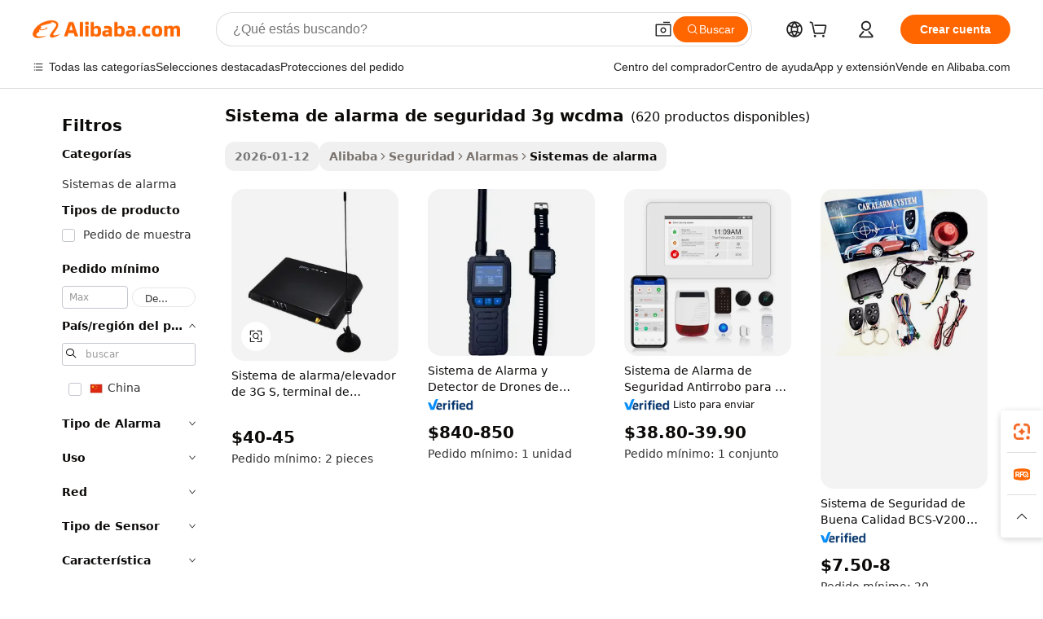

--- FILE ---
content_type: text/html;charset=UTF-8
request_url: https://spanish.alibaba.com/g/3g-wcdma-security-alarm-system.html
body_size: 172160
content:

<!-- screen_content -->

    <!-- tangram:5410 begin-->
    <!-- tangram:529998 begin-->
    
<!DOCTYPE html>
<html lang="es" dir="ltr">
  <head>
        <script>
      window.__BB = {
        scene: window.__bb_scene || 'traffic-free-goods'
      };
      window.__BB.BB_CWV_IGNORE = {
          lcp_element: ['#icbu-buyer-pc-top-banner'],
          lcp_url: [],
        };
      window._timing = {}
      window._timing.first_start = Date.now();
      window.needLoginInspiration = Boolean(false);
      // 变量用于标记页面首次可见时间
      let firstVisibleTime = null;
      if (typeof document.hidden !== 'undefined') {
        // 页面首次加载时直接统计
        if (!document.hidden) {
          firstVisibleTime = Date.now();
          window.__BB_timex = 1
        } else {
          // 页面不可见时监听 visibilitychange 事件
          document.addEventListener('visibilitychange', () => {
            if (!document.hidden) {
              firstVisibleTime = Date.now();
              window.__BB_timex = firstVisibleTime - window.performance.timing.navigationStart
              window.__BB.firstVisibleTime = window.__BB_timex
              console.log("Page became visible after "+ window.__BB_timex + " ms");
            }
          }, { once: true });  // 确保只触发一次
        }
      } else {
        console.warn('Page Visibility API is not supported in this browser.');
      }
    </script>
        <meta name="data-spm" content="a2700">
        <meta name="aplus-xplug" content="NONE">
        <meta name="aplus-icbu-disable-umid" content="1">
        <meta name="google-translate-customization" content="9de59014edaf3b99-22e1cf3b5ca21786-g00bb439a5e9e5f8f-f">
    <meta name="yandex-verification" content="25a76ba8e4443bb3" />
    <meta name="msvalidate.01" content="E3FBF0E89B724C30844BF17C59608E8F" />
    <meta name="viewport" content="width=device-width, initial-scale=1.0, maximum-scale=5.0, user-scalable=yes">
        <link rel="preconnect" href="https://s.alicdn.com/" crossorigin>
    <link rel="dns-prefetch" href="https://s.alicdn.com">
                        <link rel="preload" href="https://s.alicdn.com/@g/alilog/??aplus_plugin_icbufront/index.js,mlog/aplus_v2.js" as="script">
        <link rel="preload" href="https://s.alicdn.com/@img/imgextra/i2/O1CN0153JdbU26g4bILVOyC_!!6000000007690-2-tps-418-58.png" as="image">
        <script>
            window.__APLUS_ABRATE__ = {
        perf_group: 'base64cached',
        scene: "traffic-free-goods",
      };
    </script>
    <meta name="aplus-mmstat-timeout" content="15000">
        <meta content="text/html; charset=utf-8" http-equiv="Content-Type">
          <title>Proteja su negocio con las avanzadas soluciones de  sistema de alarma de seguridad 3g wcdma  para una protección total.</title>
      <meta name="keywords" content="security camera system,alarm system,home security system">
      <meta name="description" content="Garantice la tranquilidad con el avanzado sistema de alarma de seguridad 3g wcdma diseñado para mejorar la seguridad. Fiable, fácil de instalar y personalizable para cada necesidad.">
            <meta name="pagetiming-rate" content="9">
      <meta name="pagetiming-resource-rate" content="4">
                    <link rel="canonical" href="https://spanish.alibaba.com/g/3g-wcdma-security-alarm-system.html">
                              <link rel="alternate" hreflang="fr" href="https://french.alibaba.com/g/3g-wcdma-security-alarm-system.html">
                  <link rel="alternate" hreflang="de" href="https://german.alibaba.com/g/3g-wcdma-security-alarm-system.html">
                  <link rel="alternate" hreflang="pt" href="https://portuguese.alibaba.com/g/3g-wcdma-security-alarm-system.html">
                  <link rel="alternate" hreflang="it" href="https://italian.alibaba.com/g/3g-wcdma-security-alarm-system.html">
                  <link rel="alternate" hreflang="es" href="https://spanish.alibaba.com/g/3g-wcdma-security-alarm-system.html">
                  <link rel="alternate" hreflang="ru" href="https://russian.alibaba.com/g/3g-wcdma-security-alarm-system.html">
                  <link rel="alternate" hreflang="ko" href="https://korean.alibaba.com/g/3g-wcdma-security-alarm-system.html">
                  <link rel="alternate" hreflang="ar" href="https://arabic.alibaba.com/g/3g-wcdma-security-alarm-system.html">
                  <link rel="alternate" hreflang="ja" href="https://japanese.alibaba.com/g/3g-wcdma-security-alarm-system.html">
                  <link rel="alternate" hreflang="tr" href="https://turkish.alibaba.com/g/3g-wcdma-security-alarm-system.html">
                  <link rel="alternate" hreflang="th" href="https://thai.alibaba.com/g/3g-wcdma-security-alarm-system.html">
                  <link rel="alternate" hreflang="vi" href="https://vietnamese.alibaba.com/g/3g-wcdma-security-alarm-system.html">
                  <link rel="alternate" hreflang="nl" href="https://dutch.alibaba.com/g/3g-wcdma-security-alarm-system.html">
                  <link rel="alternate" hreflang="he" href="https://hebrew.alibaba.com/g/3g-wcdma-security-alarm-system.html">
                  <link rel="alternate" hreflang="id" href="https://indonesian.alibaba.com/g/3g-wcdma-security-alarm-system.html">
                  <link rel="alternate" hreflang="hi" href="https://hindi.alibaba.com/g/3g-wcdma-security-alarm-system.html">
                  <link rel="alternate" hreflang="en" href="https://www.alibaba.com/showroom/3g-wcdma-security-alarm-system.html">
                  <link rel="alternate" hreflang="zh" href="https://chinese.alibaba.com/g/3g-wcdma-security-alarm-system.html">
                  <link rel="alternate" hreflang="x-default" href="https://www.alibaba.com/showroom/3g-wcdma-security-alarm-system.html">
                                        <script>
      // Aplus 配置自动打点
      var queue = window.goldlog_queue || (window.goldlog_queue = []);
      var tags = ["button", "a", "div", "span", "i", "svg", "input", "li", "tr"];
      queue.push(
        {
          action: 'goldlog.appendMetaInfo',
          arguments: [
            'aplus-auto-exp',
            [
              {
                logkey: '/sc.ug_msite.new_product_exp',
                cssSelector: '[data-spm-exp]',
                props: ["data-spm-exp"],
              },
              {
                logkey: '/sc.ug_pc.seolist_product_exp',
                cssSelector: '.traffic-card-gallery',
                props: ["data-spm-exp"],
              }
            ]
          ]
        }
      )
      queue.push({
        action: 'goldlog.setMetaInfo',
        arguments: ['aplus-auto-clk', JSON.stringify(tags.map(tag =>({
          "logkey": "/sc.ug_msite.new_product_clk",
          tag,
          "filter": "data-spm-clk",
          "props": ["data-spm-clk"]
        })))],
      });
    </script>
  </head>
  <div id="icbu-header"><div id="the-new-header" data-version="4.4.0" data-tnh-auto-exp="tnh-expose" data-scenes="search-products" style="position: relative;background-color: #fff;border-bottom: 1px solid #ddd;box-sizing: border-box; font-family:Inter,SF Pro Text,Roboto,Helvetica Neue,Helvetica,Tahoma,Arial,PingFang SC,Microsoft YaHei;"><div style="display: flex;align-items:center;height: 72px;min-width: 1200px;max-width: 1580px;margin: 0 auto;padding: 0 40px;box-sizing: border-box;"><img style="height: 29px; width: 209px;" src="https://s.alicdn.com/@img/imgextra/i2/O1CN0153JdbU26g4bILVOyC_!!6000000007690-2-tps-418-58.png" alt="" /></div><div style="min-width: 1200px;max-width: 1580px;margin: 0 auto;overflow: hidden;font-size: 14px;display: flex;justify-content: space-between;padding: 0 40px;box-sizing: border-box;"><div style="display: flex; align-items: center; justify-content: space-between"><div style="position: relative; height: 36px; padding: 0 28px 0 20px">All categories</div><div style="position: relative; height: 36px; padding-right: 28px">Featured selections</div><div style="position: relative; height: 36px">Trade Assurance</div></div><div style="display: flex; align-items: center; justify-content: space-between"><div style="position: relative; height: 36px; padding-right: 28px">Buyer Central</div><div style="position: relative; height: 36px; padding-right: 28px">Help Center</div><div style="position: relative; height: 36px; padding-right: 28px">Get the app</div><div style="position: relative; height: 36px">Become a supplier</div></div></div></div></div></div>
  <body data-spm="7724857" style="min-height: calc(100vh + 1px)"><script 
id="beacon-aplus"   
src="//s.alicdn.com/@g/alilog/??aplus_plugin_icbufront/index.js,mlog/aplus_v2.js"
exparams="aplus=async&userid=&aplus&ali_beacon_id=&ali_apache_id=&ali_apache_track=&ali_apache_tracktmp=&eagleeye_traceid=2101e0bc17686853799645858e11f5&ip=18%2e222%2e30%2e69&dmtrack_c={ali%5fresin%5ftrace%3dse%5frst%3dnull%7csp%5fviewtype%3dY%7cset%3d3%7cser%3d1007%7cpageId%3d765854f649bc4c0692e74e4f511066a1%7cm%5fpageid%3dnull%7cpvmi%3d211a6e19bc784210bc8e0d0f1c4c6ab9%7csek%5fsepd%3dsistema%2bde%2balarma%2bde%2bseguridad%2b3g%2bwcdma%7csek%3d3g%2bwcdma%2bsecurity%2balarm%2bsystem%7cse%5fpn%3d1%7cp4pid%3d8b26627f%2da0d4%2d4d7b%2da8bc%2d955320317bba%7csclkid%3dnull%7cforecast%5fpost%5fcate%3dnull%7cseo%5fnew%5fuser%5fflag%3dfalse%7ccategoryId%3d201461618%7cseo%5fsearch%5fmodel%5fupgrade%5fv2%3d2025070801%7cseo%5fmodule%5fcard%5f20240624%3d202406242%7clong%5ftext%5fgoogle%5ftranslate%5fv2%3d2407142%7cseo%5fcontent%5ftd%5fbottom%5ftext%5fupdate%5fkey%3d2025070801%7cseo%5fsearch%5fmodel%5fupgrade%5fv3%3d2025072201%7cseo%5fsearch%5fmodel%5fmulti%5fupgrade%5fv3%3d2025081101%7cdamo%5falt%5freplace%3dnull%7cwap%5fcross%3d2007659%7cwap%5fcs%5faction%3d2005494%7cAPP%5fVisitor%5fActive%3d26705%7cseo%5fshowroom%5fgoods%5fmix%3d2005244%7cseo%5fdefault%5fcached%5flong%5ftext%5ffrom%5fnew%5fkeyword%5fstep%3d2024122502%7cshowroom%5fgeneral%5ftemplate%3d2005292%7cshowroom%5freview%3d20230308%7cwap%5fcs%5ftext%3dnull%7cstructured%5fdata%3d2025052702%7cseo%5fmulti%5fstyle%5ftext%5fupdate%3d2511181%7cpc%5fnew%5fheader%3dnull%7cseo%5fmeta%5fcate%5ftemplate%5fv1%3d2025042401%7cseo%5fmeta%5ftd%5fsearch%5fkeyword%5fstep%5fv1%3d2025040999%7cseo%5fshowroom%5fbiz%5fbabablog%3d2809001%7cshowroom%5fft%5flong%5ftext%5fbaks%3d80802%7cAPP%5fGrowing%5fBuyer%5fHigh%5fIntent%5fActive%3d25488%7cshowroom%5fpc%5fv2019%3d2104%7cAPP%5fProspecting%5fBuyer%3d26712%7ccache%5fcontrol%3d2481986%7cAPP%5fChurned%5fCore%5fBuyer%3d25462%7cseo%5fdefault%5fcached%5flong%5ftext%5fstep%3d24110802%7camp%5flighthouse%5fscore%5fimage%3d19657%7cseo%5fft%5ftranslate%5fgemini%3d25012003%7cwap%5fnode%5fssr%3d2015725%7cdataphant%5fopen%3d27030%7clongtext%5fmulti%5fstyle%5fexpand%5frussian%3d2510141%7cseo%5flongtext%5fgoogle%5fdata%5fsection%3d25021702%7cindustry%5fpopular%5ffloor%3dnull%7cwap%5fad%5fgoods%5fproduct%5finterval%3dnull%7cseo%5fgoods%5fbootom%5fwholesale%5flink%3dnull%7cseo%5fmiddle%5fwholesale%5flink%3d2486164%7cseo%5fkeyword%5faatest%3d9%7cft%5flong%5ftext%5fenpand%5fstep2%3d121602%7cseo%5fft%5flongtext%5fexpand%5fstep3%3d25012102%7cseo%5fwap%5fheadercard%3d2006288%7cAPP%5fChurned%5fInactive%5fVisitor%3d25497%7cAPP%5fGrowing%5fBuyer%5fHigh%5fIntent%5fInactive%3d25484%7cseo%5fmeta%5ftd%5fmulti%5fkey%3d2025061801%7ctop%5frecommend%5f20250120%3d202501201%7clongtext%5fmulti%5fstyle%5fexpand%5ffrench%5fcopy%3d25091802%7clongtext%5fmulti%5fstyle%5fexpand%5ffrench%5fcopy%5fcopy%3d25092502%7clong%5ftext%5fpaa%3d220831%7cseo%5ffloor%5fexp%3dnull%7cseo%5fshowroom%5falgo%5flink%3d17764%7cseo%5fmeta%5ftd%5faib%5fgeneral%5fkey%3d2025091900%7ccountry%5findustry%3d202311033%7cpc%5ffree%5fswitchtosearch%3d2020529%7cshowroom%5fft%5flong%5ftext%5fenpand%5fstep1%3d101102%7cseo%5fshowroom%5fnorel%3dnull%7cplp%5fstyle%5f25%5fpc%3d202505222%7cseo%5fggs%5flayer%3d10010%7cquery%5fmutil%5flang%5ftranslate%3d2025060300%7cAPP%5fChurned%5fBuyer%3d25468%7cstream%5frender%5fperf%5fopt%3d2309181%7cwap%5fgoods%3d2007383%7cseo%5fshowroom%5fsimilar%5f20240614%3d202406142%7cchinese%5fopen%3d6307%7cquery%5fgpt%5ftranslate%3d20240820%7cad%5fproduct%5finterval%3dnull%7camp%5fto%5fpwa%3d2007359%7cplp%5faib%5fmulti%5fai%5fmeta%3d20250401%7cwap%5fsupplier%5fcontent%3dnull%7cpc%5ffree%5frefactoring%3d20220315%7cAPP%5fGrowing%5fBuyer%5fInactive%3d25476%7csso%5foem%5ffloor%3dnull%7cseo%5fpc%5fnew%5fview%5f20240807%3d202408072%7cseo%5fbottom%5ftext%5fentity%5fkey%5fcopy%3d2025062400%7cstream%5frender%3d433763%7cseo%5fmodule%5fcard%5f20240424%3d202404241%7cseo%5ftitle%5freplace%5f20191226%3d5841%7clongtext%5fmulti%5fstyle%5fexpand%3d25090802%7cgoogleweblight%3d6516%7clighthouse%5fbase64%3d2005760%7cAPP%5fProspecting%5fBuyer%5fActive%3d26718%7cad%5fgoods%5fproduct%5finterval%3dnull%7cseo%5fbottom%5fdeep%5fextend%5fkw%5fkey%3d2025071101%7clongtext%5fmulti%5fstyle%5fexpand%5fturkish%3d25102802%7cilink%5fuv%3d20240911%7cwap%5flist%5fwakeup%3d2005832%7ctpp%5fcrosslink%5fpc%3d20205311%7cseo%5ftop%5fbooth%3d18501%7cAPP%5fGrowing%5fBuyer%5fLess%5fActive%3d25472%7cseo%5fsearch%5fmodel%5fupgrade%5frank%3d2025092401%7cgoodslayer%3d7977%7cft%5flong%5ftext%5ftranslate%5fexpand%5fstep1%3d24110802%7cseo%5fheaderstyle%5ftraffic%5fkey%5fv1%3d2025072100%7ccrosslink%5fswitch%3d2008141%7cp4p%5foutline%3d20240328%7cseo%5fmeta%5ftd%5faib%5fv2%5fkey%3d2025091801%7crts%5fmulti%3d2008404%7cseo%5fad%5foptimization%5fkey%5fv2%3d2025072300%7cAPP%5fVisitor%5fLess%5fActive%3d26692%7cplp%5fstyle%5f25%3d202505192%7ccdn%5fvm%3d2007368%7cwap%5fad%5fproduct%5finterval%3dnull%7cseo%5fsearch%5fmodel%5fmulti%5fupgrade%5frank%3d2025092401%7cpc%5fcard%5fshare%3d2025081201%7cAPP%5fGrowing%5fBuyer%5fHigh%5fIntent%5fLess%5fActive%3d25480%7cgoods%5ftitle%5fsubstitute%3d9619%7cwap%5fscreen%5fexp%3d2025081400%7creact%5fheader%5ftest%3d202502182%7cpc%5fcs%5fcolor%3d2005788%7cshowroom%5fft%5flong%5ftext%5ftest%3d72502%7cone%5ftap%5flogin%5fABTest%3d202308153%7cseo%5fhyh%5fshow%5ftags%3dnull%7cplp%5fstructured%5fdata%3d2508182%7cguide%5fdelete%3d2008526%7cseo%5findustry%5ftemplate%3dnull%7cseo%5fmeta%5ftd%5fmulti%5fes%5fkey%3d2025073101%7cseo%5fshowroom%5fdata%5fmix%3d19888%7csso%5ftop%5franking%5ffloor%3d20031%7cseo%5ftd%5fdeep%5fupgrade%5fkey%5fv3%3d2025081101%7cwap%5fue%5fone%3d2025111401%7cshowroom%5fto%5frts%5flink%3d2008480%7ccountrysearch%5ftest%3dnull%7cseo%5fplp%5fdate%5fv2%3d2025102702%7cshowroom%5flist%5fnew%5farrival%3d2811002%7cchannel%5famp%5fto%5fpwa%3d2008435%7cseo%5fmulti%5fstyles%5flong%5ftext%3d2503172%7cseo%5fmeta%5ftext%5fmutli%5fcate%5ftemplate%5fv1%3d2025080801%7cseo%5fdefault%5fcached%5fmutil%5flong%5ftext%5fstep%3d24110436%7cseo%5faction%5fpoint%5ftype%3d22823%7cseo%5faib%5ftd%5flaunch%5f20240828%5fcopy%3d202408282%7cseo%5fshowroom%5fwholesale%5flink%3d2486142%7cseo%5fperf%5fimprove%3d2023999%7cseo%5fwap%5flist%5fbounce%5f01%3d2063%7cseo%5fwap%5flist%5fbounce%5f02%3d2128%7cAPP%5fGrowing%5fBuyer%5fActive%3d25490%7cvideolayer%3dnull%7cvideo%5fplay%3dnull%7cAPP%5fChurned%5fMember%5fInactive%3d25501%7cseo%5fgoogle%5fnew%5fstruct%3d438326%7cicbu%5falgo%5fp4p%5fseo%5fad%3d2025072300%7ctpp%5ftrace%3dseoKeyword%2dseoKeyword%5fv3%2dbase%2dORIGINAL}&pageid=12de1e452101e5c21768685380&hn=ensearchweb033001229194%2erg%2dus%2deast%2eus44&asid=AQAAAABE/2tpIeMIQAAAAADLAZjE44qw6w==&treq=&tres=" async>
</script>
            <style>body{background-color:white;}.no-scrollbar.il-sticky.il-top-0.il-max-h-\[100vh\].il-w-\[200px\].il-flex-shrink-0.il-flex-grow-0.il-overflow-y-scroll{background-color:#FFF;padding-left:12px}</style>
                    <!-- tangram:530006 begin-->
<!--  -->
 <style>
   @keyframes il-spin {
     to {
       transform: rotate(360deg);
     }
   }
   @keyframes il-pulse {
     50% {
       opacity: 0.5;
     }
   }
   .traffic-card-gallery {display: flex;position: relative;flex-direction: column;justify-content: flex-start;border-radius: 0.5rem;background-color: #fff;padding: 0.5rem 0.5rem 1rem;overflow: hidden;font-size: 0.75rem;line-height: 1rem;}
   .traffic-card-list {display: flex;position: relative;flex-direction: row;justify-content: flex-start;border-bottom-width: 1px;background-color: #fff;padding: 1rem;height: 292px;overflow: hidden;font-size: 0.75rem;line-height: 1rem;}
   .product-price {
     b {
       font-size: 22px;
     }
   }
   .skel-loading {
       animation: il-pulse 2s cubic-bezier(0.4, 0, 0.6, 1) infinite;background-color: hsl(60, 4.8%, 95.9%);
   }
 </style>
<div id="first-cached-card">
  <div style="box-sizing:border-box;display: flex;position: absolute;left: 0;right: 0;margin: 0 auto;z-index: 1;min-width: 1200px;max-width: 1580px;padding: 0.75rem 3.25rem 0;pointer-events: none;">
    <!--页面左侧区域-->
    <div style="width: 200px;padding-top: 1rem;padding-left:12px; background-color: #fff;border-radius: 0.25rem">
      <div class="skel-loading" style="height: 1.5rem;width: 50%;border-radius: 0.25rem;"></div>
      <div style="margin-top: 1rem;margin-bottom: 1rem;">
        <div class="skel-loading" style="height: 1rem;width: calc(100% * 5 / 6);"></div>
        <div
          class="skel-loading"
          style="margin-top: 1rem;height: 1rem;width: calc(100% * 8 / 12);"
        ></div>
        <div class="skel-loading" style="margin-top: 1rem;height: 1rem;width: 75%;"></div>
        <div
          class="skel-loading"
          style="margin-top: 1rem;height: 1rem;width: calc(100% * 7 / 12);"
        ></div>
      </div>
      <div class="skel-loading" style="height: 1.5rem;width: 50%;border-radius: 0.25rem;"></div>
      <div style="margin-top: 1rem;margin-bottom: 1rem;">
        <div class="skel-loading" style="height: 1rem;width: calc(100% * 5 / 6);"></div>
        <div
          class="skel-loading"
          style="margin-top: 1rem;height: 1rem;width: calc(100% * 8 / 12);"
        ></div>
        <div class="skel-loading" style="margin-top: 1rem;height: 1rem;width: 75%;"></div>
        <div
          class="skel-loading"
          style="margin-top: 1rem;height: 1rem;width: calc(100% * 7 / 12);"
        ></div>
      </div>
      <div class="skel-loading" style="height: 1.5rem;width: 50%;border-radius: 0.25rem;"></div>
      <div style="margin-top: 1rem;margin-bottom: 1rem;">
        <div class="skel-loading" style="height: 1rem;width: calc(100% * 5 / 6);"></div>
        <div
          class="skel-loading"
          style="margin-top: 1rem;height: 1rem;width: calc(100% * 8 / 12);"
        ></div>
        <div class="skel-loading" style="margin-top: 1rem;height: 1rem;width: 75%;"></div>
        <div
          class="skel-loading"
          style="margin-top: 1rem;height: 1rem;width: calc(100% * 7 / 12);"
        ></div>
      </div>
      <div class="skel-loading" style="height: 1.5rem;width: 50%;border-radius: 0.25rem;"></div>
      <div style="margin-top: 1rem;margin-bottom: 1rem;">
        <div class="skel-loading" style="height: 1rem;width: calc(100% * 5 / 6);"></div>
        <div
          class="skel-loading"
          style="margin-top: 1rem;height: 1rem;width: calc(100% * 8 / 12);"
        ></div>
        <div class="skel-loading" style="margin-top: 1rem;height: 1rem;width: 75%;"></div>
        <div
          class="skel-loading"
          style="margin-top: 1rem;height: 1rem;width: calc(100% * 7 / 12);"
        ></div>
      </div>
      <div class="skel-loading" style="height: 1.5rem;width: 50%;border-radius: 0.25rem;"></div>
      <div style="margin-top: 1rem;margin-bottom: 1rem;">
        <div class="skel-loading" style="height: 1rem;width: calc(100% * 5 / 6);"></div>
        <div
          class="skel-loading"
          style="margin-top: 1rem;height: 1rem;width: calc(100% * 8 / 12);"
        ></div>
        <div class="skel-loading" style="margin-top: 1rem;height: 1rem;width: 75%;"></div>
        <div
          class="skel-loading"
          style="margin-top: 1rem;height: 1rem;width: calc(100% * 7 / 12);"
        ></div>
      </div>
      <div class="skel-loading" style="height: 1.5rem;width: 50%;border-radius: 0.25rem;"></div>
      <div style="margin-top: 1rem;margin-bottom: 1rem;">
        <div class="skel-loading" style="height: 1rem;width: calc(100% * 5 / 6);"></div>
        <div
          class="skel-loading"
          style="margin-top: 1rem;height: 1rem;width: calc(100% * 8 / 12);"
        ></div>
        <div class="skel-loading" style="margin-top: 1rem;height: 1rem;width: 75%;"></div>
        <div
          class="skel-loading"
          style="margin-top: 1rem;height: 1rem;width: calc(100% * 7 / 12);"
        ></div>
      </div>
    </div>
    <!--页面主体区域-->
    <div style="flex: 1 1 0%; overflow: hidden;padding: 0.5rem 0.5rem 0.5rem 1.5rem">
      <div style="height: 1.25rem;margin-bottom: 1rem;"></div>
      <!-- keywords -->
      <div style="margin-bottom: 1rem;height: 1.75rem;font-weight: 700;font-size: 1.25rem;line-height: 1.75rem;"></div>
      <!-- longtext -->
            <div style="width: calc(25% - 0.9rem);pointer-events: auto">
        <div class="traffic-card-gallery">
          <!-- ProductImage -->
          <a href="//www.alibaba.com/product-detail/3G-GSM-elevator-alarm-system-security_1600825600381.html?from=SEO" target="_blank" style="position: relative;margin-bottom: 0.5rem;aspect-ratio: 1;overflow: hidden;border-radius: 0.5rem;">
            <div style="display: flex; overflow: hidden">
              <div style="position: relative;margin: 0;width: 100%;min-width: 0;flex-shrink: 0;flex-grow: 0;flex-basis: 100%;padding: 0;">
                <img style="position: relative; aspect-ratio: 1; width: 100%" src="[data-uri]" loading="eager" />
                <div style="position: absolute;left: 0;bottom: 0;right: 0;top: 0;background-color: #000;opacity: 0.05;"></div>
              </div>
            </div>
          </a>
          <div style="display: flex;flex: 1 1 0%;flex-direction: column;justify-content: space-between;">
            <div>
              <a class="skel-loading" style="margin-top: 0.5rem;display:inline-block;width:100%;height:1rem;" href="//www.alibaba.com/product-detail/3G-GSM-elevator-alarm-system-security_1600825600381.html" target="_blank"></a>
              <a class="skel-loading" style="margin-top: 0.125rem;display:inline-block;width:100%;height:1rem;" href="//www.alibaba.com/product-detail/3G-GSM-elevator-alarm-system-security_1600825600381.html" target="_blank"></a>
              <div class="skel-loading" style="margin-top: 0.25rem;height:1.625rem;width:75%"></div>
              <div class="skel-loading" style="margin-top: 0.5rem;height: 1rem;width:50%"></div>
              <div class="skel-loading" style="margin-top:0.25rem;height:1rem;width:25%"></div>
            </div>
          </div>

        </div>
      </div>

    </div>
  </div>
</div>
<!-- tangram:530006 end-->
            <style>.component-left-filter-callback{display:flex;position:relative;margin-top:10px;height:1200px}.component-left-filter-callback img{width:200px}.component-left-filter-callback i{position:absolute;top:5%;left:50%}.related-search-wrapper{padding:.5rem;--tw-bg-opacity: 1;background-color:#fff;background-color:rgba(255,255,255,var(--tw-bg-opacity, 1));border-width:1px;border-color:var(--input)}.related-search-wrapper .related-search-box{margin:12px 16px}.related-search-wrapper .related-search-box .related-search-title{display:inline;float:start;color:#666;word-wrap:break-word;margin-right:12px;width:13%}.related-search-wrapper .related-search-box .related-search-content{display:flex;flex-wrap:wrap}.related-search-wrapper .related-search-box .related-search-content .related-search-link{margin-right:12px;width:23%;overflow:hidden;color:#666;text-overflow:ellipsis;white-space:nowrap}.product-title img{margin-right:.5rem;display:inline-block;height:1rem;vertical-align:sub}.product-price b{font-size:22px}.similar-icon{position:absolute;bottom:12px;z-index:2;right:12px}.rfq-card{display:inline-block;position:relative;box-sizing:border-box;margin-bottom:36px}.rfq-card .rfq-card-content{display:flex;position:relative;flex-direction:column;align-items:flex-start;background-size:cover;background-color:#fff;padding:12px;width:100%;height:100%}.rfq-card .rfq-card-content .rfq-card-icon{margin-top:50px}.rfq-card .rfq-card-content .rfq-card-icon img{width:45px}.rfq-card .rfq-card-content .rfq-card-top-title{margin-top:14px;color:#222;font-weight:400;font-size:16px}.rfq-card .rfq-card-content .rfq-card-title{margin-top:24px;color:#333;font-weight:800;font-size:20px}.rfq-card .rfq-card-content .rfq-card-input-box{margin-top:24px;width:100%}.rfq-card .rfq-card-content .rfq-card-input-box textarea{box-sizing:border-box;border:1px solid #ddd;border-radius:4px;background-color:#fff;padding:9px 12px;width:100%;height:88px;resize:none;color:#666;font-weight:400;font-size:13px;font-family:inherit}.rfq-card .rfq-card-content .rfq-card-button{margin-top:24px;border:1px solid #666;border-radius:16px;background-color:#fff;width:67%;color:#000;font-weight:700;font-size:14px;line-height:30px;text-align:center}[data-modulename^=ProductList-] div{contain-intrinsic-size:auto 500px}.traffic-card-gallery:hover{--tw-shadow: 0px 2px 6px 2px rgba(0,0,0,.12157);--tw-shadow-colored: 0px 2px 6px 2px var(--tw-shadow-color);box-shadow:0 0 #0000,0 0 #0000,0 2px 6px 2px #0000001f;box-shadow:var(--tw-ring-offset-shadow, 0 0 rgba(0,0,0,0)),var(--tw-ring-shadow, 0 0 rgba(0,0,0,0)),var(--tw-shadow);z-index:10}.traffic-card-gallery{position:relative;display:flex;flex-direction:column;justify-content:flex-start;overflow:hidden;border-radius:.75rem;--tw-bg-opacity: 1;background-color:#fff;background-color:rgba(255,255,255,var(--tw-bg-opacity, 1));padding:.5rem;font-size:.75rem;line-height:1rem}.traffic-card-list{position:relative;display:flex;height:292px;flex-direction:row;justify-content:flex-start;overflow:hidden;border-bottom-width:1px;--tw-bg-opacity: 1;background-color:#fff;background-color:rgba(255,255,255,var(--tw-bg-opacity, 1));padding:1rem;font-size:.75rem;line-height:1rem}.traffic-card-g-industry:hover{--tw-shadow: 0 0 10px rgba(0,0,0,.1);--tw-shadow-colored: 0 0 10px var(--tw-shadow-color);box-shadow:0 0 #0000,0 0 #0000,0 0 10px #0000001a;box-shadow:var(--tw-ring-offset-shadow, 0 0 rgba(0,0,0,0)),var(--tw-ring-shadow, 0 0 rgba(0,0,0,0)),var(--tw-shadow)}.traffic-card-g-industry{position:relative;border-radius:var(--radius);--tw-bg-opacity: 1;background-color:#fff;background-color:rgba(255,255,255,var(--tw-bg-opacity, 1));padding:1.25rem .75rem .75rem;font-size:.875rem;line-height:1.25rem}.module-filter-section-wrapper{max-height:none!important;overflow-x:hidden}*,:before,:after{--tw-border-spacing-x: 0;--tw-border-spacing-y: 0;--tw-translate-x: 0;--tw-translate-y: 0;--tw-rotate: 0;--tw-skew-x: 0;--tw-skew-y: 0;--tw-scale-x: 1;--tw-scale-y: 1;--tw-pan-x: ;--tw-pan-y: ;--tw-pinch-zoom: ;--tw-scroll-snap-strictness: proximity;--tw-gradient-from-position: ;--tw-gradient-via-position: ;--tw-gradient-to-position: ;--tw-ordinal: ;--tw-slashed-zero: ;--tw-numeric-figure: ;--tw-numeric-spacing: ;--tw-numeric-fraction: ;--tw-ring-inset: ;--tw-ring-offset-width: 0px;--tw-ring-offset-color: #fff;--tw-ring-color: rgba(59, 130, 246, .5);--tw-ring-offset-shadow: 0 0 rgba(0,0,0,0);--tw-ring-shadow: 0 0 rgba(0,0,0,0);--tw-shadow: 0 0 rgba(0,0,0,0);--tw-shadow-colored: 0 0 rgba(0,0,0,0);--tw-blur: ;--tw-brightness: ;--tw-contrast: ;--tw-grayscale: ;--tw-hue-rotate: ;--tw-invert: ;--tw-saturate: ;--tw-sepia: ;--tw-drop-shadow: ;--tw-backdrop-blur: ;--tw-backdrop-brightness: ;--tw-backdrop-contrast: ;--tw-backdrop-grayscale: ;--tw-backdrop-hue-rotate: ;--tw-backdrop-invert: ;--tw-backdrop-opacity: ;--tw-backdrop-saturate: ;--tw-backdrop-sepia: ;--tw-contain-size: ;--tw-contain-layout: ;--tw-contain-paint: ;--tw-contain-style: }::backdrop{--tw-border-spacing-x: 0;--tw-border-spacing-y: 0;--tw-translate-x: 0;--tw-translate-y: 0;--tw-rotate: 0;--tw-skew-x: 0;--tw-skew-y: 0;--tw-scale-x: 1;--tw-scale-y: 1;--tw-pan-x: ;--tw-pan-y: ;--tw-pinch-zoom: ;--tw-scroll-snap-strictness: proximity;--tw-gradient-from-position: ;--tw-gradient-via-position: ;--tw-gradient-to-position: ;--tw-ordinal: ;--tw-slashed-zero: ;--tw-numeric-figure: ;--tw-numeric-spacing: ;--tw-numeric-fraction: ;--tw-ring-inset: ;--tw-ring-offset-width: 0px;--tw-ring-offset-color: #fff;--tw-ring-color: rgba(59, 130, 246, .5);--tw-ring-offset-shadow: 0 0 rgba(0,0,0,0);--tw-ring-shadow: 0 0 rgba(0,0,0,0);--tw-shadow: 0 0 rgba(0,0,0,0);--tw-shadow-colored: 0 0 rgba(0,0,0,0);--tw-blur: ;--tw-brightness: ;--tw-contrast: ;--tw-grayscale: ;--tw-hue-rotate: ;--tw-invert: ;--tw-saturate: ;--tw-sepia: ;--tw-drop-shadow: ;--tw-backdrop-blur: ;--tw-backdrop-brightness: ;--tw-backdrop-contrast: ;--tw-backdrop-grayscale: ;--tw-backdrop-hue-rotate: ;--tw-backdrop-invert: ;--tw-backdrop-opacity: ;--tw-backdrop-saturate: ;--tw-backdrop-sepia: ;--tw-contain-size: ;--tw-contain-layout: ;--tw-contain-paint: ;--tw-contain-style: }*,:before,:after{box-sizing:border-box;border-width:0;border-style:solid;border-color:#e5e7eb}:before,:after{--tw-content: ""}html,:host{line-height:1.5;-webkit-text-size-adjust:100%;-moz-tab-size:4;-o-tab-size:4;tab-size:4;font-family:ui-sans-serif,system-ui,-apple-system,Segoe UI,Roboto,Ubuntu,Cantarell,Noto Sans,sans-serif,"Apple Color Emoji","Segoe UI Emoji",Segoe UI Symbol,"Noto Color Emoji";font-feature-settings:normal;font-variation-settings:normal;-webkit-tap-highlight-color:transparent}body{margin:0;line-height:inherit}hr{height:0;color:inherit;border-top-width:1px}abbr:where([title]){text-decoration:underline;-webkit-text-decoration:underline dotted;text-decoration:underline dotted}h1,h2,h3,h4,h5,h6{font-size:inherit;font-weight:inherit}a{color:inherit;text-decoration:inherit}b,strong{font-weight:bolder}code,kbd,samp,pre{font-family:ui-monospace,SFMono-Regular,Menlo,Monaco,Consolas,Liberation Mono,Courier New,monospace;font-feature-settings:normal;font-variation-settings:normal;font-size:1em}small{font-size:80%}sub,sup{font-size:75%;line-height:0;position:relative;vertical-align:baseline}sub{bottom:-.25em}sup{top:-.5em}table{text-indent:0;border-color:inherit;border-collapse:collapse}button,input,optgroup,select,textarea{font-family:inherit;font-feature-settings:inherit;font-variation-settings:inherit;font-size:100%;font-weight:inherit;line-height:inherit;letter-spacing:inherit;color:inherit;margin:0;padding:0}button,select{text-transform:none}button,input:where([type=button]),input:where([type=reset]),input:where([type=submit]){-webkit-appearance:button;background-color:transparent;background-image:none}:-moz-focusring{outline:auto}:-moz-ui-invalid{box-shadow:none}progress{vertical-align:baseline}::-webkit-inner-spin-button,::-webkit-outer-spin-button{height:auto}[type=search]{-webkit-appearance:textfield;outline-offset:-2px}::-webkit-search-decoration{-webkit-appearance:none}::-webkit-file-upload-button{-webkit-appearance:button;font:inherit}summary{display:list-item}blockquote,dl,dd,h1,h2,h3,h4,h5,h6,hr,figure,p,pre{margin:0}fieldset{margin:0;padding:0}legend{padding:0}ol,ul,menu{list-style:none;margin:0;padding:0}dialog{padding:0}textarea{resize:vertical}input::-moz-placeholder,textarea::-moz-placeholder{opacity:1;color:#9ca3af}input::placeholder,textarea::placeholder{opacity:1;color:#9ca3af}button,[role=button]{cursor:pointer}:disabled{cursor:default}img,svg,video,canvas,audio,iframe,embed,object{display:block;vertical-align:middle}img,video{max-width:100%;height:auto}[hidden]:where(:not([hidden=until-found])){display:none}:root{--background: hsl(0, 0%, 100%);--foreground: hsl(20, 14.3%, 4.1%);--card: hsl(0, 0%, 100%);--card-foreground: hsl(20, 14.3%, 4.1%);--popover: hsl(0, 0%, 100%);--popover-foreground: hsl(20, 14.3%, 4.1%);--primary: hsl(24, 100%, 50%);--primary-foreground: hsl(60, 9.1%, 97.8%);--secondary: hsl(60, 4.8%, 95.9%);--secondary-foreground: #333;--muted: hsl(60, 4.8%, 95.9%);--muted-foreground: hsl(25, 5.3%, 44.7%);--accent: hsl(60, 4.8%, 95.9%);--accent-foreground: hsl(24, 9.8%, 10%);--destructive: hsl(0, 84.2%, 60.2%);--destructive-foreground: hsl(60, 9.1%, 97.8%);--border: hsl(20, 5.9%, 90%);--input: hsl(20, 5.9%, 90%);--ring: hsl(24.6, 95%, 53.1%);--radius: 1rem}.dark{--background: hsl(20, 14.3%, 4.1%);--foreground: hsl(60, 9.1%, 97.8%);--card: hsl(20, 14.3%, 4.1%);--card-foreground: hsl(60, 9.1%, 97.8%);--popover: hsl(20, 14.3%, 4.1%);--popover-foreground: hsl(60, 9.1%, 97.8%);--primary: hsl(20.5, 90.2%, 48.2%);--primary-foreground: hsl(60, 9.1%, 97.8%);--secondary: hsl(12, 6.5%, 15.1%);--secondary-foreground: hsl(60, 9.1%, 97.8%);--muted: hsl(12, 6.5%, 15.1%);--muted-foreground: hsl(24, 5.4%, 63.9%);--accent: hsl(12, 6.5%, 15.1%);--accent-foreground: hsl(60, 9.1%, 97.8%);--destructive: hsl(0, 72.2%, 50.6%);--destructive-foreground: hsl(60, 9.1%, 97.8%);--border: hsl(12, 6.5%, 15.1%);--input: hsl(12, 6.5%, 15.1%);--ring: hsl(20.5, 90.2%, 48.2%)}*{border-color:#e7e5e4;border-color:var(--border)}body{background-color:#fff;background-color:var(--background);color:#0c0a09;color:var(--foreground)}.il-sr-only{position:absolute;width:1px;height:1px;padding:0;margin:-1px;overflow:hidden;clip:rect(0,0,0,0);white-space:nowrap;border-width:0}.il-invisible{visibility:hidden}.il-fixed{position:fixed}.il-absolute{position:absolute}.il-relative{position:relative}.il-sticky{position:sticky}.il-inset-0{inset:0}.il--bottom-12{bottom:-3rem}.il--top-12{top:-3rem}.il-bottom-0{bottom:0}.il-bottom-2{bottom:.5rem}.il-bottom-3{bottom:.75rem}.il-bottom-4{bottom:1rem}.il-end-0{right:0}.il-end-2{right:.5rem}.il-end-3{right:.75rem}.il-end-4{right:1rem}.il-left-0{left:0}.il-left-3{left:.75rem}.il-right-0{right:0}.il-right-2{right:.5rem}.il-right-3{right:.75rem}.il-start-0{left:0}.il-start-1\/2{left:50%}.il-start-2{left:.5rem}.il-start-3{left:.75rem}.il-start-\[50\%\]{left:50%}.il-top-0{top:0}.il-top-1\/2{top:50%}.il-top-16{top:4rem}.il-top-4{top:1rem}.il-top-\[50\%\]{top:50%}.il-z-10{z-index:10}.il-z-50{z-index:50}.il-z-\[9999\]{z-index:9999}.il-col-span-4{grid-column:span 4 / span 4}.il-m-0{margin:0}.il-m-3{margin:.75rem}.il-m-auto{margin:auto}.il-mx-auto{margin-left:auto;margin-right:auto}.il-my-3{margin-top:.75rem;margin-bottom:.75rem}.il-my-5{margin-top:1.25rem;margin-bottom:1.25rem}.il-my-auto{margin-top:auto;margin-bottom:auto}.\!il-mb-4{margin-bottom:1rem!important}.il--mt-4{margin-top:-1rem}.il-mb-0{margin-bottom:0}.il-mb-1{margin-bottom:.25rem}.il-mb-2{margin-bottom:.5rem}.il-mb-3{margin-bottom:.75rem}.il-mb-4{margin-bottom:1rem}.il-mb-5{margin-bottom:1.25rem}.il-mb-6{margin-bottom:1.5rem}.il-mb-8{margin-bottom:2rem}.il-mb-\[-0\.75rem\]{margin-bottom:-.75rem}.il-mb-\[0\.125rem\]{margin-bottom:.125rem}.il-me-1{margin-right:.25rem}.il-me-2{margin-right:.5rem}.il-me-3{margin-right:.75rem}.il-me-auto{margin-right:auto}.il-mr-1{margin-right:.25rem}.il-mr-2{margin-right:.5rem}.il-ms-1{margin-left:.25rem}.il-ms-4{margin-left:1rem}.il-ms-5{margin-left:1.25rem}.il-ms-8{margin-left:2rem}.il-ms-\[\.375rem\]{margin-left:.375rem}.il-ms-auto{margin-left:auto}.il-mt-0{margin-top:0}.il-mt-0\.5{margin-top:.125rem}.il-mt-1{margin-top:.25rem}.il-mt-2{margin-top:.5rem}.il-mt-3{margin-top:.75rem}.il-mt-4{margin-top:1rem}.il-mt-6{margin-top:1.5rem}.il-line-clamp-1{overflow:hidden;display:-webkit-box;-webkit-box-orient:vertical;-webkit-line-clamp:1}.il-line-clamp-2{overflow:hidden;display:-webkit-box;-webkit-box-orient:vertical;-webkit-line-clamp:2}.il-line-clamp-6{overflow:hidden;display:-webkit-box;-webkit-box-orient:vertical;-webkit-line-clamp:6}.il-inline-block{display:inline-block}.il-inline{display:inline}.il-flex{display:flex}.il-inline-flex{display:inline-flex}.il-grid{display:grid}.il-aspect-square{aspect-ratio:1 / 1}.il-size-5{width:1.25rem;height:1.25rem}.il-h-1{height:.25rem}.il-h-10{height:2.5rem}.il-h-11{height:2.75rem}.il-h-20{height:5rem}.il-h-24{height:6rem}.il-h-3\.5{height:.875rem}.il-h-4{height:1rem}.il-h-40{height:10rem}.il-h-6{height:1.5rem}.il-h-8{height:2rem}.il-h-9{height:2.25rem}.il-h-\[150px\]{height:150px}.il-h-\[152px\]{height:152px}.il-h-\[18\.25rem\]{height:18.25rem}.il-h-\[292px\]{height:292px}.il-h-\[600px\]{height:600px}.il-h-auto{height:auto}.il-h-fit{height:-moz-fit-content;height:fit-content}.il-h-full{height:100%}.il-h-screen{height:100vh}.il-max-h-\[100vh\]{max-height:100vh}.il-w-1\/2{width:50%}.il-w-10{width:2.5rem}.il-w-10\/12{width:83.333333%}.il-w-4{width:1rem}.il-w-6{width:1.5rem}.il-w-64{width:16rem}.il-w-7\/12{width:58.333333%}.il-w-72{width:18rem}.il-w-8{width:2rem}.il-w-8\/12{width:66.666667%}.il-w-9{width:2.25rem}.il-w-9\/12{width:75%}.il-w-\[200px\]{width:200px}.il-w-\[84px\]{width:84px}.il-w-fit{width:-moz-fit-content;width:fit-content}.il-w-full{width:100%}.il-w-screen{width:100vw}.il-min-w-0{min-width:0px}.il-min-w-3{min-width:.75rem}.il-min-w-\[1200px\]{min-width:1200px}.il-max-w-\[1000px\]{max-width:1000px}.il-max-w-\[1580px\]{max-width:1580px}.il-max-w-full{max-width:100%}.il-max-w-lg{max-width:32rem}.il-flex-1{flex:1 1 0%}.il-flex-shrink-0,.il-shrink-0{flex-shrink:0}.il-flex-grow-0,.il-grow-0{flex-grow:0}.il-basis-24{flex-basis:6rem}.il-basis-full{flex-basis:100%}.il-origin-\[--radix-tooltip-content-transform-origin\]{transform-origin:var(--radix-tooltip-content-transform-origin)}.il--translate-x-1\/2{--tw-translate-x: -50%;transform:translate(-50%,var(--tw-translate-y)) rotate(var(--tw-rotate)) skew(var(--tw-skew-x)) skewY(var(--tw-skew-y)) scaleX(var(--tw-scale-x)) scaleY(var(--tw-scale-y));transform:translate(var(--tw-translate-x),var(--tw-translate-y)) rotate(var(--tw-rotate)) skew(var(--tw-skew-x)) skewY(var(--tw-skew-y)) scaleX(var(--tw-scale-x)) scaleY(var(--tw-scale-y))}.il--translate-y-1\/2{--tw-translate-y: -50%;transform:translate(var(--tw-translate-x),-50%) rotate(var(--tw-rotate)) skew(var(--tw-skew-x)) skewY(var(--tw-skew-y)) scaleX(var(--tw-scale-x)) scaleY(var(--tw-scale-y));transform:translate(var(--tw-translate-x),var(--tw-translate-y)) rotate(var(--tw-rotate)) skew(var(--tw-skew-x)) skewY(var(--tw-skew-y)) scaleX(var(--tw-scale-x)) scaleY(var(--tw-scale-y))}.il-translate-x-\[-50\%\]{--tw-translate-x: -50%;transform:translate(-50%,var(--tw-translate-y)) rotate(var(--tw-rotate)) skew(var(--tw-skew-x)) skewY(var(--tw-skew-y)) scaleX(var(--tw-scale-x)) scaleY(var(--tw-scale-y));transform:translate(var(--tw-translate-x),var(--tw-translate-y)) rotate(var(--tw-rotate)) skew(var(--tw-skew-x)) skewY(var(--tw-skew-y)) scaleX(var(--tw-scale-x)) scaleY(var(--tw-scale-y))}.il-translate-y-\[-50\%\]{--tw-translate-y: -50%;transform:translate(var(--tw-translate-x),-50%) rotate(var(--tw-rotate)) skew(var(--tw-skew-x)) skewY(var(--tw-skew-y)) scaleX(var(--tw-scale-x)) scaleY(var(--tw-scale-y));transform:translate(var(--tw-translate-x),var(--tw-translate-y)) rotate(var(--tw-rotate)) skew(var(--tw-skew-x)) skewY(var(--tw-skew-y)) scaleX(var(--tw-scale-x)) scaleY(var(--tw-scale-y))}.il-rotate-90{--tw-rotate: 90deg;transform:translate(var(--tw-translate-x),var(--tw-translate-y)) rotate(90deg) skew(var(--tw-skew-x)) skewY(var(--tw-skew-y)) scaleX(var(--tw-scale-x)) scaleY(var(--tw-scale-y));transform:translate(var(--tw-translate-x),var(--tw-translate-y)) rotate(var(--tw-rotate)) skew(var(--tw-skew-x)) skewY(var(--tw-skew-y)) scaleX(var(--tw-scale-x)) scaleY(var(--tw-scale-y))}@keyframes il-pulse{50%{opacity:.5}}.il-animate-pulse{animation:il-pulse 2s cubic-bezier(.4,0,.6,1) infinite}@keyframes il-spin{to{transform:rotate(360deg)}}.il-animate-spin{animation:il-spin 1s linear infinite}.il-cursor-pointer{cursor:pointer}.il-list-disc{list-style-type:disc}.il-grid-cols-2{grid-template-columns:repeat(2,minmax(0,1fr))}.il-grid-cols-4{grid-template-columns:repeat(4,minmax(0,1fr))}.il-flex-row{flex-direction:row}.il-flex-col{flex-direction:column}.il-flex-col-reverse{flex-direction:column-reverse}.il-flex-wrap{flex-wrap:wrap}.il-flex-nowrap{flex-wrap:nowrap}.il-items-start{align-items:flex-start}.il-items-center{align-items:center}.il-items-baseline{align-items:baseline}.il-justify-start{justify-content:flex-start}.il-justify-end{justify-content:flex-end}.il-justify-center{justify-content:center}.il-justify-between{justify-content:space-between}.il-gap-1{gap:.25rem}.il-gap-1\.5{gap:.375rem}.il-gap-10{gap:2.5rem}.il-gap-2{gap:.5rem}.il-gap-3{gap:.75rem}.il-gap-4{gap:1rem}.il-gap-8{gap:2rem}.il-gap-\[\.0938rem\]{gap:.0938rem}.il-gap-\[\.375rem\]{gap:.375rem}.il-gap-\[0\.125rem\]{gap:.125rem}.\!il-gap-x-5{-moz-column-gap:1.25rem!important;column-gap:1.25rem!important}.\!il-gap-y-5{row-gap:1.25rem!important}.il-space-y-1\.5>:not([hidden])~:not([hidden]){--tw-space-y-reverse: 0;margin-top:calc(.375rem * (1 - var(--tw-space-y-reverse)));margin-top:.375rem;margin-top:calc(.375rem * calc(1 - var(--tw-space-y-reverse)));margin-bottom:0rem;margin-bottom:calc(.375rem * var(--tw-space-y-reverse))}.il-space-y-4>:not([hidden])~:not([hidden]){--tw-space-y-reverse: 0;margin-top:calc(1rem * (1 - var(--tw-space-y-reverse)));margin-top:1rem;margin-top:calc(1rem * calc(1 - var(--tw-space-y-reverse)));margin-bottom:0rem;margin-bottom:calc(1rem * var(--tw-space-y-reverse))}.il-overflow-hidden{overflow:hidden}.il-overflow-y-auto{overflow-y:auto}.il-overflow-y-scroll{overflow-y:scroll}.il-truncate{overflow:hidden;text-overflow:ellipsis;white-space:nowrap}.il-text-ellipsis{text-overflow:ellipsis}.il-whitespace-normal{white-space:normal}.il-whitespace-nowrap{white-space:nowrap}.il-break-normal{word-wrap:normal;word-break:normal}.il-break-words{word-wrap:break-word}.il-break-all{word-break:break-all}.il-rounded{border-radius:.25rem}.il-rounded-2xl{border-radius:1rem}.il-rounded-\[0\.5rem\]{border-radius:.5rem}.il-rounded-\[1\.25rem\]{border-radius:1.25rem}.il-rounded-full{border-radius:9999px}.il-rounded-lg{border-radius:1rem;border-radius:var(--radius)}.il-rounded-md{border-radius:calc(1rem - 2px);border-radius:calc(var(--radius) - 2px)}.il-rounded-sm{border-radius:calc(1rem - 4px);border-radius:calc(var(--radius) - 4px)}.il-rounded-xl{border-radius:.75rem}.il-border,.il-border-\[1px\]{border-width:1px}.il-border-b,.il-border-b-\[1px\]{border-bottom-width:1px}.il-border-solid{border-style:solid}.il-border-none{border-style:none}.il-border-\[\#222\]{--tw-border-opacity: 1;border-color:#222;border-color:rgba(34,34,34,var(--tw-border-opacity, 1))}.il-border-\[\#DDD\]{--tw-border-opacity: 1;border-color:#ddd;border-color:rgba(221,221,221,var(--tw-border-opacity, 1))}.il-border-foreground{border-color:#0c0a09;border-color:var(--foreground)}.il-border-input{border-color:#e7e5e4;border-color:var(--input)}.il-bg-\[\#F8F8F8\]{--tw-bg-opacity: 1;background-color:#f8f8f8;background-color:rgba(248,248,248,var(--tw-bg-opacity, 1))}.il-bg-\[\#d9d9d963\]{background-color:#d9d9d963}.il-bg-accent{background-color:#f5f5f4;background-color:var(--accent)}.il-bg-background{background-color:#fff;background-color:var(--background)}.il-bg-black{--tw-bg-opacity: 1;background-color:#000;background-color:rgba(0,0,0,var(--tw-bg-opacity, 1))}.il-bg-black\/80{background-color:#000c}.il-bg-destructive{background-color:#ef4444;background-color:var(--destructive)}.il-bg-gray-300{--tw-bg-opacity: 1;background-color:#d1d5db;background-color:rgba(209,213,219,var(--tw-bg-opacity, 1))}.il-bg-muted{background-color:#f5f5f4;background-color:var(--muted)}.il-bg-orange-500{--tw-bg-opacity: 1;background-color:#f97316;background-color:rgba(249,115,22,var(--tw-bg-opacity, 1))}.il-bg-popover{background-color:#fff;background-color:var(--popover)}.il-bg-primary{background-color:#f60;background-color:var(--primary)}.il-bg-secondary{background-color:#f5f5f4;background-color:var(--secondary)}.il-bg-transparent{background-color:transparent}.il-bg-white{--tw-bg-opacity: 1;background-color:#fff;background-color:rgba(255,255,255,var(--tw-bg-opacity, 1))}.il-bg-opacity-80{--tw-bg-opacity: .8}.il-bg-cover{background-size:cover}.il-bg-no-repeat{background-repeat:no-repeat}.il-fill-black{fill:#000}.il-object-cover{-o-object-fit:cover;object-fit:cover}.il-p-0{padding:0}.il-p-1{padding:.25rem}.il-p-2{padding:.5rem}.il-p-3{padding:.75rem}.il-p-4{padding:1rem}.il-p-5{padding:1.25rem}.il-p-6{padding:1.5rem}.il-px-2{padding-left:.5rem;padding-right:.5rem}.il-px-3{padding-left:.75rem;padding-right:.75rem}.il-py-0\.5{padding-top:.125rem;padding-bottom:.125rem}.il-py-1\.5{padding-top:.375rem;padding-bottom:.375rem}.il-py-10{padding-top:2.5rem;padding-bottom:2.5rem}.il-py-2{padding-top:.5rem;padding-bottom:.5rem}.il-py-3{padding-top:.75rem;padding-bottom:.75rem}.il-pb-0{padding-bottom:0}.il-pb-3{padding-bottom:.75rem}.il-pb-4{padding-bottom:1rem}.il-pb-8{padding-bottom:2rem}.il-pe-0{padding-right:0}.il-pe-2{padding-right:.5rem}.il-pe-3{padding-right:.75rem}.il-pe-4{padding-right:1rem}.il-pe-6{padding-right:1.5rem}.il-pe-8{padding-right:2rem}.il-pe-\[12px\]{padding-right:12px}.il-pe-\[3\.25rem\]{padding-right:3.25rem}.il-pl-4{padding-left:1rem}.il-ps-0{padding-left:0}.il-ps-2{padding-left:.5rem}.il-ps-3{padding-left:.75rem}.il-ps-4{padding-left:1rem}.il-ps-6{padding-left:1.5rem}.il-ps-8{padding-left:2rem}.il-ps-\[12px\]{padding-left:12px}.il-ps-\[3\.25rem\]{padding-left:3.25rem}.il-pt-10{padding-top:2.5rem}.il-pt-4{padding-top:1rem}.il-pt-5{padding-top:1.25rem}.il-pt-6{padding-top:1.5rem}.il-pt-7{padding-top:1.75rem}.il-text-center{text-align:center}.il-text-start{text-align:left}.il-text-2xl{font-size:1.5rem;line-height:2rem}.il-text-base{font-size:1rem;line-height:1.5rem}.il-text-lg{font-size:1.125rem;line-height:1.75rem}.il-text-sm{font-size:.875rem;line-height:1.25rem}.il-text-xl{font-size:1.25rem;line-height:1.75rem}.il-text-xs{font-size:.75rem;line-height:1rem}.il-font-\[600\]{font-weight:600}.il-font-bold{font-weight:700}.il-font-medium{font-weight:500}.il-font-normal{font-weight:400}.il-font-semibold{font-weight:600}.il-leading-3{line-height:.75rem}.il-leading-4{line-height:1rem}.il-leading-\[1\.43\]{line-height:1.43}.il-leading-\[18px\]{line-height:18px}.il-leading-\[26px\]{line-height:26px}.il-leading-none{line-height:1}.il-tracking-tight{letter-spacing:-.025em}.il-text-\[\#00820D\]{--tw-text-opacity: 1;color:#00820d;color:rgba(0,130,13,var(--tw-text-opacity, 1))}.il-text-\[\#222\]{--tw-text-opacity: 1;color:#222;color:rgba(34,34,34,var(--tw-text-opacity, 1))}.il-text-\[\#444\]{--tw-text-opacity: 1;color:#444;color:rgba(68,68,68,var(--tw-text-opacity, 1))}.il-text-\[\#4B1D1F\]{--tw-text-opacity: 1;color:#4b1d1f;color:rgba(75,29,31,var(--tw-text-opacity, 1))}.il-text-\[\#767676\]{--tw-text-opacity: 1;color:#767676;color:rgba(118,118,118,var(--tw-text-opacity, 1))}.il-text-\[\#D04A0A\]{--tw-text-opacity: 1;color:#d04a0a;color:rgba(208,74,10,var(--tw-text-opacity, 1))}.il-text-\[\#F7421E\]{--tw-text-opacity: 1;color:#f7421e;color:rgba(247,66,30,var(--tw-text-opacity, 1))}.il-text-\[\#FF6600\]{--tw-text-opacity: 1;color:#f60;color:rgba(255,102,0,var(--tw-text-opacity, 1))}.il-text-\[\#f7421e\]{--tw-text-opacity: 1;color:#f7421e;color:rgba(247,66,30,var(--tw-text-opacity, 1))}.il-text-destructive-foreground{color:#fafaf9;color:var(--destructive-foreground)}.il-text-foreground{color:#0c0a09;color:var(--foreground)}.il-text-muted-foreground{color:#78716c;color:var(--muted-foreground)}.il-text-popover-foreground{color:#0c0a09;color:var(--popover-foreground)}.il-text-primary{color:#f60;color:var(--primary)}.il-text-primary-foreground{color:#fafaf9;color:var(--primary-foreground)}.il-text-secondary-foreground{color:#333;color:var(--secondary-foreground)}.il-text-white{--tw-text-opacity: 1;color:#fff;color:rgba(255,255,255,var(--tw-text-opacity, 1))}.il-underline{text-decoration-line:underline}.il-line-through{text-decoration-line:line-through}.il-underline-offset-4{text-underline-offset:4px}.il-opacity-5{opacity:.05}.il-opacity-70{opacity:.7}.il-shadow-\[0_2px_6px_2px_rgba\(0\,0\,0\,0\.12\)\]{--tw-shadow: 0 2px 6px 2px rgba(0,0,0,.12);--tw-shadow-colored: 0 2px 6px 2px var(--tw-shadow-color);box-shadow:0 0 #0000,0 0 #0000,0 2px 6px 2px #0000001f;box-shadow:var(--tw-ring-offset-shadow, 0 0 rgba(0,0,0,0)),var(--tw-ring-shadow, 0 0 rgba(0,0,0,0)),var(--tw-shadow)}.il-shadow-cards{--tw-shadow: 0 0 10px rgba(0,0,0,.1);--tw-shadow-colored: 0 0 10px var(--tw-shadow-color);box-shadow:0 0 #0000,0 0 #0000,0 0 10px #0000001a;box-shadow:var(--tw-ring-offset-shadow, 0 0 rgba(0,0,0,0)),var(--tw-ring-shadow, 0 0 rgba(0,0,0,0)),var(--tw-shadow)}.il-shadow-lg{--tw-shadow: 0 10px 15px -3px rgba(0, 0, 0, .1), 0 4px 6px -4px rgba(0, 0, 0, .1);--tw-shadow-colored: 0 10px 15px -3px var(--tw-shadow-color), 0 4px 6px -4px var(--tw-shadow-color);box-shadow:0 0 #0000,0 0 #0000,0 10px 15px -3px #0000001a,0 4px 6px -4px #0000001a;box-shadow:var(--tw-ring-offset-shadow, 0 0 rgba(0,0,0,0)),var(--tw-ring-shadow, 0 0 rgba(0,0,0,0)),var(--tw-shadow)}.il-shadow-md{--tw-shadow: 0 4px 6px -1px rgba(0, 0, 0, .1), 0 2px 4px -2px rgba(0, 0, 0, .1);--tw-shadow-colored: 0 4px 6px -1px var(--tw-shadow-color), 0 2px 4px -2px var(--tw-shadow-color);box-shadow:0 0 #0000,0 0 #0000,0 4px 6px -1px #0000001a,0 2px 4px -2px #0000001a;box-shadow:var(--tw-ring-offset-shadow, 0 0 rgba(0,0,0,0)),var(--tw-ring-shadow, 0 0 rgba(0,0,0,0)),var(--tw-shadow)}.il-outline-none{outline:2px solid transparent;outline-offset:2px}.il-outline-1{outline-width:1px}.il-ring-offset-background{--tw-ring-offset-color: var(--background)}.il-transition-colors{transition-property:color,background-color,border-color,text-decoration-color,fill,stroke;transition-timing-function:cubic-bezier(.4,0,.2,1);transition-duration:.15s}.il-transition-opacity{transition-property:opacity;transition-timing-function:cubic-bezier(.4,0,.2,1);transition-duration:.15s}.il-transition-transform{transition-property:transform;transition-timing-function:cubic-bezier(.4,0,.2,1);transition-duration:.15s}.il-duration-200{transition-duration:.2s}.il-duration-300{transition-duration:.3s}.il-ease-in-out{transition-timing-function:cubic-bezier(.4,0,.2,1)}@keyframes enter{0%{opacity:1;opacity:var(--tw-enter-opacity, 1);transform:translateZ(0) scaleZ(1) rotate(0);transform:translate3d(var(--tw-enter-translate-x, 0),var(--tw-enter-translate-y, 0),0) scale3d(var(--tw-enter-scale, 1),var(--tw-enter-scale, 1),var(--tw-enter-scale, 1)) rotate(var(--tw-enter-rotate, 0))}}@keyframes exit{to{opacity:1;opacity:var(--tw-exit-opacity, 1);transform:translateZ(0) scaleZ(1) rotate(0);transform:translate3d(var(--tw-exit-translate-x, 0),var(--tw-exit-translate-y, 0),0) scale3d(var(--tw-exit-scale, 1),var(--tw-exit-scale, 1),var(--tw-exit-scale, 1)) rotate(var(--tw-exit-rotate, 0))}}.il-animate-in{animation-name:enter;animation-duration:.15s;--tw-enter-opacity: initial;--tw-enter-scale: initial;--tw-enter-rotate: initial;--tw-enter-translate-x: initial;--tw-enter-translate-y: initial}.il-fade-in-0{--tw-enter-opacity: 0}.il-zoom-in-95{--tw-enter-scale: .95}.il-duration-200{animation-duration:.2s}.il-duration-300{animation-duration:.3s}.il-ease-in-out{animation-timing-function:cubic-bezier(.4,0,.2,1)}.no-scrollbar::-webkit-scrollbar{display:none}.no-scrollbar{-ms-overflow-style:none;scrollbar-width:none}.longtext-style-inmodel h2{margin-bottom:.5rem;margin-top:1rem;font-size:1rem;line-height:1.5rem;font-weight:700}.first-of-type\:il-ms-4:first-of-type{margin-left:1rem}.hover\:il-bg-\[\#f4f4f4\]:hover{--tw-bg-opacity: 1;background-color:#f4f4f4;background-color:rgba(244,244,244,var(--tw-bg-opacity, 1))}.hover\:il-bg-accent:hover{background-color:#f5f5f4;background-color:var(--accent)}.hover\:il-text-accent-foreground:hover{color:#1c1917;color:var(--accent-foreground)}.hover\:il-text-foreground:hover{color:#0c0a09;color:var(--foreground)}.hover\:il-underline:hover{text-decoration-line:underline}.hover\:il-opacity-100:hover{opacity:1}.hover\:il-opacity-90:hover{opacity:.9}.focus\:il-outline-none:focus{outline:2px solid transparent;outline-offset:2px}.focus\:il-ring-2:focus{--tw-ring-offset-shadow: var(--tw-ring-inset) 0 0 0 var(--tw-ring-offset-width) var(--tw-ring-offset-color);--tw-ring-shadow: var(--tw-ring-inset) 0 0 0 calc(2px + var(--tw-ring-offset-width)) var(--tw-ring-color);box-shadow:var(--tw-ring-offset-shadow),var(--tw-ring-shadow),0 0 #0000;box-shadow:var(--tw-ring-offset-shadow),var(--tw-ring-shadow),var(--tw-shadow, 0 0 rgba(0,0,0,0))}.focus\:il-ring-ring:focus{--tw-ring-color: var(--ring)}.focus\:il-ring-offset-2:focus{--tw-ring-offset-width: 2px}.focus-visible\:il-outline-none:focus-visible{outline:2px solid transparent;outline-offset:2px}.focus-visible\:il-ring-2:focus-visible{--tw-ring-offset-shadow: var(--tw-ring-inset) 0 0 0 var(--tw-ring-offset-width) var(--tw-ring-offset-color);--tw-ring-shadow: var(--tw-ring-inset) 0 0 0 calc(2px + var(--tw-ring-offset-width)) var(--tw-ring-color);box-shadow:var(--tw-ring-offset-shadow),var(--tw-ring-shadow),0 0 #0000;box-shadow:var(--tw-ring-offset-shadow),var(--tw-ring-shadow),var(--tw-shadow, 0 0 rgba(0,0,0,0))}.focus-visible\:il-ring-ring:focus-visible{--tw-ring-color: var(--ring)}.focus-visible\:il-ring-offset-2:focus-visible{--tw-ring-offset-width: 2px}.active\:il-bg-primary:active{background-color:#f60;background-color:var(--primary)}.active\:il-bg-white:active{--tw-bg-opacity: 1;background-color:#fff;background-color:rgba(255,255,255,var(--tw-bg-opacity, 1))}.disabled\:il-pointer-events-none:disabled{pointer-events:none}.disabled\:il-opacity-10:disabled{opacity:.1}.il-group:hover .group-hover\:il-visible{visibility:visible}.il-group:hover .group-hover\:il-scale-110{--tw-scale-x: 1.1;--tw-scale-y: 1.1;transform:translate(var(--tw-translate-x),var(--tw-translate-y)) rotate(var(--tw-rotate)) skew(var(--tw-skew-x)) skewY(var(--tw-skew-y)) scaleX(1.1) scaleY(1.1);transform:translate(var(--tw-translate-x),var(--tw-translate-y)) rotate(var(--tw-rotate)) skew(var(--tw-skew-x)) skewY(var(--tw-skew-y)) scaleX(var(--tw-scale-x)) scaleY(var(--tw-scale-y))}.il-group:hover .group-hover\:il-underline{text-decoration-line:underline}.data-\[state\=open\]\:il-animate-in[data-state=open]{animation-name:enter;animation-duration:.15s;--tw-enter-opacity: initial;--tw-enter-scale: initial;--tw-enter-rotate: initial;--tw-enter-translate-x: initial;--tw-enter-translate-y: initial}.data-\[state\=closed\]\:il-animate-out[data-state=closed]{animation-name:exit;animation-duration:.15s;--tw-exit-opacity: initial;--tw-exit-scale: initial;--tw-exit-rotate: initial;--tw-exit-translate-x: initial;--tw-exit-translate-y: initial}.data-\[state\=closed\]\:il-fade-out-0[data-state=closed]{--tw-exit-opacity: 0}.data-\[state\=open\]\:il-fade-in-0[data-state=open]{--tw-enter-opacity: 0}.data-\[state\=closed\]\:il-zoom-out-95[data-state=closed]{--tw-exit-scale: .95}.data-\[state\=open\]\:il-zoom-in-95[data-state=open]{--tw-enter-scale: .95}.data-\[side\=bottom\]\:il-slide-in-from-top-2[data-side=bottom]{--tw-enter-translate-y: -.5rem}.data-\[side\=left\]\:il-slide-in-from-right-2[data-side=left]{--tw-enter-translate-x: .5rem}.data-\[side\=right\]\:il-slide-in-from-left-2[data-side=right]{--tw-enter-translate-x: -.5rem}.data-\[side\=top\]\:il-slide-in-from-bottom-2[data-side=top]{--tw-enter-translate-y: .5rem}@media (min-width: 640px){.sm\:il-flex-row{flex-direction:row}.sm\:il-justify-end{justify-content:flex-end}.sm\:il-gap-2\.5{gap:.625rem}.sm\:il-space-x-2>:not([hidden])~:not([hidden]){--tw-space-x-reverse: 0;margin-right:0rem;margin-right:calc(.5rem * var(--tw-space-x-reverse));margin-left:calc(.5rem * (1 - var(--tw-space-x-reverse)));margin-left:.5rem;margin-left:calc(.5rem * calc(1 - var(--tw-space-x-reverse)))}.sm\:il-rounded-lg{border-radius:1rem;border-radius:var(--radius)}.sm\:il-text-left{text-align:left}}.rtl\:il-translate-x-\[50\%\]:where([dir=rtl],[dir=rtl] *){--tw-translate-x: 50%;transform:translate(50%,var(--tw-translate-y)) rotate(var(--tw-rotate)) skew(var(--tw-skew-x)) skewY(var(--tw-skew-y)) scaleX(var(--tw-scale-x)) scaleY(var(--tw-scale-y));transform:translate(var(--tw-translate-x),var(--tw-translate-y)) rotate(var(--tw-rotate)) skew(var(--tw-skew-x)) skewY(var(--tw-skew-y)) scaleX(var(--tw-scale-x)) scaleY(var(--tw-scale-y))}.rtl\:il-scale-\[-1\]:where([dir=rtl],[dir=rtl] *){--tw-scale-x: -1;--tw-scale-y: -1;transform:translate(var(--tw-translate-x),var(--tw-translate-y)) rotate(var(--tw-rotate)) skew(var(--tw-skew-x)) skewY(var(--tw-skew-y)) scaleX(-1) scaleY(-1);transform:translate(var(--tw-translate-x),var(--tw-translate-y)) rotate(var(--tw-rotate)) skew(var(--tw-skew-x)) skewY(var(--tw-skew-y)) scaleX(var(--tw-scale-x)) scaleY(var(--tw-scale-y))}.rtl\:il-scale-x-\[-1\]:where([dir=rtl],[dir=rtl] *){--tw-scale-x: -1;transform:translate(var(--tw-translate-x),var(--tw-translate-y)) rotate(var(--tw-rotate)) skew(var(--tw-skew-x)) skewY(var(--tw-skew-y)) scaleX(-1) scaleY(var(--tw-scale-y));transform:translate(var(--tw-translate-x),var(--tw-translate-y)) rotate(var(--tw-rotate)) skew(var(--tw-skew-x)) skewY(var(--tw-skew-y)) scaleX(var(--tw-scale-x)) scaleY(var(--tw-scale-y))}.rtl\:il-flex-row-reverse:where([dir=rtl],[dir=rtl] *){flex-direction:row-reverse}.\[\&\>svg\]\:il-size-3\.5>svg{width:.875rem;height:.875rem}
</style>
            <style>.switch-to-popover-trigger{position:relative}.switch-to-popover-trigger .switch-to-popover-content{position:absolute;left:50%;z-index:9999;cursor:default}html[dir=rtl] .switch-to-popover-trigger .switch-to-popover-content{left:auto;right:50%}.switch-to-popover-trigger .switch-to-popover-content .down-arrow{width:0;height:0;border-left:11px solid transparent;border-right:11px solid transparent;border-bottom:12px solid #222;transform:translate(-50%);filter:drop-shadow(0 -2px 2px rgba(0,0,0,.05));z-index:1}html[dir=rtl] .switch-to-popover-trigger .switch-to-popover-content .down-arrow{transform:translate(50%)}.switch-to-popover-trigger .switch-to-popover-content .content-container{background-color:#222;border-radius:12px;padding:16px;color:#fff;transform:translate(-50%);width:320px;height:-moz-fit-content;height:fit-content;display:flex;justify-content:space-between;align-items:start}html[dir=rtl] .switch-to-popover-trigger .switch-to-popover-content .content-container{transform:translate(50%)}.switch-to-popover-trigger .switch-to-popover-content .content-container .content .title{font-size:14px;line-height:18px;font-weight:400}.switch-to-popover-trigger .switch-to-popover-content .content-container .actions{display:flex;justify-content:start;align-items:center;gap:12px;margin-top:12px}.switch-to-popover-trigger .switch-to-popover-content .content-container .actions .switch-button{background-color:#fff;color:#222;border-radius:999px;padding:4px 8px;font-weight:600;font-size:12px;line-height:16px;cursor:pointer}.switch-to-popover-trigger .switch-to-popover-content .content-container .actions .choose-another-button{color:#fff;padding:4px 8px;font-weight:600;font-size:12px;line-height:16px;cursor:pointer}.switch-to-popover-trigger .switch-to-popover-content .content-container .close-button{cursor:pointer}.tnh-message-content .tnh-messages-nodata .tnh-messages-nodata-info .img{width:100%;height:101px;margin-top:40px;margin-bottom:20px;background:url(https://s.alicdn.com/@img/imgextra/i4/O1CN01lnw1WK1bGeXDIoBnB_!!6000000003438-2-tps-399-303.png) no-repeat center center;background-size:133px 101px}#popup-root .functional-content .thirdpart-login .icon-facebook{background-image:url(https://s.alicdn.com/@img/imgextra/i1/O1CN01hUG9f21b67dGOuB2W_!!6000000003415-55-tps-40-40.svg)}#popup-root .functional-content .thirdpart-login .icon-google{background-image:url(https://s.alicdn.com/@img/imgextra/i1/O1CN01Qd3ZsM1C2aAxLHO2h_!!6000000000023-2-tps-120-120.png)}#popup-root .functional-content .thirdpart-login .icon-linkedin{background-image:url(https://s.alicdn.com/@img/imgextra/i1/O1CN01qVG1rv1lNCYkhep7t_!!6000000004806-55-tps-40-40.svg)}.tnh-logo{z-index:9999;display:flex;flex-shrink:0;width:185px;height:22px;background:url(https://s.alicdn.com/@img/imgextra/i2/O1CN0153JdbU26g4bILVOyC_!!6000000007690-2-tps-418-58.png) no-repeat 0 0;background-size:auto 22px;cursor:pointer}html[dir=rtl] .tnh-logo{background:url(https://s.alicdn.com/@img/imgextra/i2/O1CN0153JdbU26g4bILVOyC_!!6000000007690-2-tps-418-58.png) no-repeat 100% 0}.tnh-new-logo{width:185px;background:url(https://s.alicdn.com/@img/imgextra/i1/O1CN01e5zQ2S1cAWz26ivMo_!!6000000003560-2-tps-920-110.png) no-repeat 0 0;background-size:auto 22px;height:22px}html[dir=rtl] .tnh-new-logo{background:url(https://s.alicdn.com/@img/imgextra/i1/O1CN01e5zQ2S1cAWz26ivMo_!!6000000003560-2-tps-920-110.png) no-repeat 100% 0}.source-in-europe{display:flex;gap:32px;padding:0 10px}.source-in-europe .divider{flex-shrink:0;width:1px;background-color:#ddd}.source-in-europe .sie_info{flex-shrink:0;width:520px}.source-in-europe .sie_info .sie_info-logo{display:inline-block!important;height:28px}.source-in-europe .sie_info .sie_info-title{margin-top:24px;font-weight:700;font-size:20px;line-height:26px}.source-in-europe .sie_info .sie_info-description{margin-top:8px;font-size:14px;line-height:18px}.source-in-europe .sie_info .sie_info-sell-list{margin-top:24px;display:flex;flex-wrap:wrap;justify-content:space-between;gap:16px}.source-in-europe .sie_info .sie_info-sell-list-item{width:calc(50% - 8px);display:flex;align-items:center;padding:20px 16px;gap:12px;border-radius:12px;font-size:14px;line-height:18px;font-weight:600}.source-in-europe .sie_info .sie_info-sell-list-item img{width:28px;height:28px}.source-in-europe .sie_info .sie_info-btn{display:inline-block;min-width:240px;margin-top:24px;margin-bottom:30px;padding:13px 24px;background-color:#f60;opacity:.9;color:#fff!important;border-radius:99px;font-size:16px;font-weight:600;line-height:22px;-webkit-text-decoration:none;text-decoration:none;text-align:center;cursor:pointer;border:none}.source-in-europe .sie_info .sie_info-btn:hover{opacity:1}.source-in-europe .sie_cards{display:flex;flex-grow:1}.source-in-europe .sie_cards .sie_cards-product-list{display:flex;flex-grow:1;flex-wrap:wrap;justify-content:space-between;gap:32px 16px;max-height:376px;overflow:hidden}.source-in-europe .sie_cards .sie_cards-product-list.lt-14{justify-content:flex-start}.source-in-europe .sie_cards .sie_cards-product{width:110px;height:172px;display:flex;flex-direction:column;align-items:center;color:#222;box-sizing:border-box}.source-in-europe .sie_cards .sie_cards-product .img{display:flex;justify-content:center;align-items:center;position:relative;width:88px;height:88px;overflow:hidden;border-radius:88px}.source-in-europe .sie_cards .sie_cards-product .img img{width:88px;height:88px;-o-object-fit:cover;object-fit:cover}.source-in-europe .sie_cards .sie_cards-product .img:after{content:"";background-color:#0000001a;position:absolute;left:0;top:0;width:100%;height:100%}html[dir=rtl] .source-in-europe .sie_cards .sie_cards-product .img:after{left:auto;right:0}.source-in-europe .sie_cards .sie_cards-product .text{font-size:12px;line-height:16px;display:-webkit-box;overflow:hidden;text-overflow:ellipsis;-webkit-box-orient:vertical;-webkit-line-clamp:1}.source-in-europe .sie_cards .sie_cards-product .sie_cards-product-title{margin-top:12px;color:#222}.source-in-europe .sie_cards .sie_cards-product .sie_cards-product-sell,.source-in-europe .sie_cards .sie_cards-product .sie_cards-product-country-list{margin-top:4px;color:#767676}.source-in-europe .sie_cards .sie_cards-product .sie_cards-product-country-list{display:flex;gap:8px}.source-in-europe .sie_cards .sie_cards-product .sie_cards-product-country-list.one-country{gap:4px}.source-in-europe .sie_cards .sie_cards-product .sie_cards-product-country-list img{width:18px;height:13px}.source-in-europe.source-in-europe-europages .sie_info-btn{background-color:#7faf0d}.source-in-europe.source-in-europe-europages .sie_info-sell-list-item{background-color:#f2f7e7}.source-in-europe.source-in-europe-europages .sie_card{background:#7faf0d0d}.source-in-europe.source-in-europe-wlw .sie_info-btn{background-color:#0060df}.source-in-europe.source-in-europe-wlw .sie_info-sell-list-item{background-color:#f1f5fc}.source-in-europe.source-in-europe-wlw .sie_card{background:#0060df0d}.whatsapp-widget-content{display:flex;justify-content:space-between;gap:32px;align-items:center;width:100%;height:100%}.whatsapp-widget-content-left{display:flex;flex-direction:column;align-items:flex-start;gap:20px;flex:1 0 0;max-width:720px}.whatsapp-widget-content-left-image{width:138px;height:32px}.whatsapp-widget-content-left-content-title{color:#222;font-family:Inter;font-size:32px;font-style:normal;font-weight:700;line-height:42px;letter-spacing:0;margin-bottom:8px}.whatsapp-widget-content-left-content-info{color:#666;font-family:Inter;font-size:20px;font-style:normal;font-weight:400;line-height:26px;letter-spacing:0}.whatsapp-widget-content-left-button{display:flex;height:48px;padding:0 20px;justify-content:center;align-items:center;border-radius:24px;background:#d64000;overflow:hidden;color:#fff;text-align:center;text-overflow:ellipsis;font-family:Inter;font-size:16px;font-style:normal;font-weight:600;line-height:22px;line-height:var(--PC-Heading-S-line-height, 22px);letter-spacing:0;letter-spacing:var(--PC-Heading-S-tracking, 0)}.whatsapp-widget-content-right{display:flex;height:270px;flex-direction:row;align-items:center}.whatsapp-widget-content-right-QRCode{border-top-left-radius:20px;border-bottom-left-radius:20px;display:flex;height:270px;min-width:284px;padding:0 24px;flex-direction:column;justify-content:center;align-items:center;background:#ece8dd;gap:24px}html[dir=rtl] .whatsapp-widget-content-right-QRCode{border-radius:0 20px 20px 0}.whatsapp-widget-content-right-QRCode-container{width:144px;height:144px;padding:12px;border-radius:20px;background:#fff}.whatsapp-widget-content-right-QRCode-text{color:#767676;text-align:center;font-family:SF Pro Text;font-size:16px;font-style:normal;font-weight:400;line-height:19px;letter-spacing:0}.whatsapp-widget-content-right-image{border-top-right-radius:20px;border-bottom-right-radius:20px;width:270px;height:270px;aspect-ratio:1/1}html[dir=rtl] .whatsapp-widget-content-right-image{border-radius:20px 0 0 20px}.tnh-sub-title{padding-left:12px;margin-left:13px;position:relative;color:#222;-webkit-text-decoration:none;text-decoration:none;white-space:nowrap;font-weight:600;font-size:20px;line-height:22px}html[dir=rtl] .tnh-sub-title{padding-left:0;padding-right:12px;margin-left:0;margin-right:13px}.tnh-sub-title:active{-webkit-text-decoration:none;text-decoration:none}.tnh-sub-title:before{content:"";height:24px;width:1px;position:absolute;display:inline-block;background-color:#222;left:0;top:50%;transform:translateY(-50%)}html[dir=rtl] .tnh-sub-title:before{left:auto;right:0}.popup-content{margin:auto;background:#fff;width:50%;padding:5px;border:1px solid #d7d7d7}[role=tooltip].popup-content{width:200px;box-shadow:0 0 3px #00000029;border-radius:5px}.popup-overlay{background:#00000080}[data-popup=tooltip].popup-overlay{background:transparent}.popup-arrow{filter:drop-shadow(0 -3px 3px rgba(0,0,0,.16));color:#fff;stroke-width:2px;stroke:#d7d7d7;stroke-dasharray:30px;stroke-dashoffset:-54px;inset:0}.tnh-badge{position:relative}.tnh-badge i{position:absolute;top:-8px;left:50%;height:16px;padding:0 6px;border-radius:8px;background-color:#e52828;color:#fff;font-style:normal;font-size:12px;line-height:16px}html[dir=rtl] .tnh-badge i{left:auto;right:50%}.tnh-badge-nf i{position:relative;top:auto;left:auto;height:16px;padding:0 8px;border-radius:8px;background-color:#e52828;color:#fff;font-style:normal;font-size:12px;line-height:16px}html[dir=rtl] .tnh-badge-nf i{left:auto;right:auto}.tnh-button{display:block;flex-shrink:0;height:36px;padding:0 24px;outline:none;border-radius:9999px;background-color:#f60;color:#fff!important;text-align:center;font-weight:600;font-size:14px;line-height:36px;cursor:pointer}.tnh-button:active{-webkit-text-decoration:none;text-decoration:none;transform:scale(.9)}.tnh-button:hover{background-color:#d04a0a}@keyframes circle-360-ltr{0%{transform:rotate(0)}to{transform:rotate(360deg)}}@keyframes circle-360-rtl{0%{transform:rotate(0)}to{transform:rotate(-360deg)}}.circle-360{animation:circle-360-ltr infinite 1s linear;-webkit-animation:circle-360-ltr infinite 1s linear}html[dir=rtl] .circle-360{animation:circle-360-rtl infinite 1s linear;-webkit-animation:circle-360-rtl infinite 1s linear}.tnh-loading{display:flex;align-items:center;justify-content:center;width:100%}.tnh-loading .tnh-icon{color:#ddd;font-size:40px}#the-new-header.tnh-fixed{position:fixed;top:0;left:0;border-bottom:1px solid #ddd;background-color:#fff!important}html[dir=rtl] #the-new-header.tnh-fixed{left:auto;right:0}.tnh-overlay{position:fixed;top:0;left:0;width:100%;height:100vh}html[dir=rtl] .tnh-overlay{left:auto;right:0}.tnh-icon{display:inline-block;width:1em;height:1em;margin-right:6px;overflow:hidden;vertical-align:-.15em;fill:currentColor}html[dir=rtl] .tnh-icon{margin-right:0;margin-left:6px}.tnh-hide{display:none}.tnh-more{color:#222!important;-webkit-text-decoration:underline!important;text-decoration:underline!important}#the-new-header.tnh-dark{background-color:transparent;color:#fff}#the-new-header.tnh-dark a:link,#the-new-header.tnh-dark a:visited,#the-new-header.tnh-dark a:hover,#the-new-header.tnh-dark a:active,#the-new-header.tnh-dark .tnh-sign-in{color:#fff}#the-new-header.tnh-dark .functional-content a{color:#222}#the-new-header.tnh-dark .tnh-logo{background:url(https://s.alicdn.com/@logo/logo_en_dark_horizontal_default_full.png) no-repeat 0 0;background-size:auto 22px}#the-new-header.tnh-dark .tnh-new-logo{background:url(https://s.alicdn.com/@logo/logo_en_dark_horizontal_default_full.png) no-repeat 0 0;background-size:auto 22px}#the-new-header.tnh-dark .tnh-sub-title{color:#fff}#the-new-header.tnh-dark .tnh-sub-title:before{content:"";height:24px;width:1px;position:absolute;display:inline-block;background-color:#fff;left:0;top:50%;transform:translateY(-50%)}html[dir=rtl] #the-new-header.tnh-dark .tnh-sub-title:before{left:auto;right:0}#the-new-header.tnh-white,#the-new-header.tnh-white-overlay{background-color:#fff;color:#222}#the-new-header.tnh-white a:link,#the-new-header.tnh-white-overlay a:link,#the-new-header.tnh-white a:visited,#the-new-header.tnh-white-overlay a:visited,#the-new-header.tnh-white a:hover,#the-new-header.tnh-white-overlay a:hover,#the-new-header.tnh-white a:active,#the-new-header.tnh-white-overlay a:active,#the-new-header.tnh-white .tnh-sign-in,#the-new-header.tnh-white-overlay .tnh-sign-in{color:#222}#the-new-header.tnh-white .tnh-logo,#the-new-header.tnh-white-overlay .tnh-logo{background:url(https://s.alicdn.com/@logo/logo_en_light_horizontal_default_full.png) no-repeat 0 0;background-size:209px 29px}#the-new-header.tnh-white .tnh-new-logo,#the-new-header.tnh-white-overlay .tnh-new-logo{background:url(https://s.alicdn.com/@logo/logo_en_light_horizontal_default_full.png) no-repeat 0 0;background-size:auto 22px}#the-new-header.tnh-white .tnh-sub-title,#the-new-header.tnh-white-overlay .tnh-sub-title{color:#222}#the-new-header.tnh-white{border-bottom:1px solid #ddd;background-color:#fff!important}#the-new-header.tnh-no-border{border:none}#the-new-header.tnh-transparent{background-color:transparent!important;border-bottom:none!important}@keyframes color-change-to-fff{0%{background:transparent}to{background:#fff}}#the-new-header.tnh-white-overlay{animation:color-change-to-fff .1s cubic-bezier(.65,0,.35,1);-webkit-animation:color-change-to-fff .1s cubic-bezier(.65,0,.35,1)}.ta-content .ta-card{display:flex;align-items:center;justify-content:flex-start;width:49%;height:120px;margin-bottom:20px;padding:20px;border-radius:16px;background-color:#f7f7f7}.ta-content .ta-card .img{width:70px;height:70px;background-size:70px 70px}.ta-content .ta-card .text{display:flex;align-items:center;justify-content:space-between;width:calc(100% - 76px);margin-left:16px;font-size:20px;line-height:26px}html[dir=rtl] .ta-content .ta-card .text{margin-left:0;margin-right:16px}.ta-content .ta-card .text h3{max-width:200px;margin-right:8px;text-align:left;font-weight:600;font-size:14px}html[dir=rtl] .ta-content .ta-card .text h3{margin-right:0;margin-left:8px;text-align:right}.ta-content .ta-card .text .tnh-icon{flex-shrink:0;font-size:24px}.ta-content .ta-card .text .tnh-icon.rtl{transform:scaleX(-1)}.ta-content{display:flex;justify-content:space-between}.ta-content .info{width:50%;margin:40px 40px 40px 134px}html[dir=rtl] .ta-content .info{margin:40px 134px 40px 40px}.ta-content .info h3{display:block;margin:20px 0 28px;font-weight:600;font-size:32px;line-height:40px}.ta-content .info .img{width:212px;height:32px}.ta-content .info .tnh-button{display:block;width:180px;color:#fff}.ta-content .cards{display:flex;flex-shrink:0;flex-wrap:wrap;justify-content:space-between;width:716px}.help-center-content{display:flex;justify-content:center;gap:40px}.help-center-content .hc-item{display:flex;flex-direction:column;align-items:center;justify-content:center;width:280px;height:144px;border:1px solid #ddd;font-size:14px}.help-center-content .hc-item .tnh-icon{margin-bottom:14px;font-size:40px;line-height:40px}.help-center-content .help-center-links{min-width:250px;margin-left:40px;padding-left:40px;border-left:1px solid #ddd}html[dir=rtl] .help-center-content .help-center-links{margin-left:0;margin-right:40px;padding-left:0;padding-right:40px;border-left:none;border-right:1px solid #ddd}.help-center-content .help-center-links a{display:block;padding:12px 14px;outline:none;color:#222;-webkit-text-decoration:none;text-decoration:none;font-size:14px}.help-center-content .help-center-links a:hover{-webkit-text-decoration:underline!important;text-decoration:underline!important}.get-the-app-content-tnh{display:flex;justify-content:center;flex:0 0 auto}.get-the-app-content-tnh .info-tnh .title-tnh{font-weight:700;font-size:20px;margin-bottom:20px}.get-the-app-content-tnh .info-tnh .content-wrapper{display:flex;justify-content:center}.get-the-app-content-tnh .info-tnh .content-tnh{margin-right:40px;width:300px;font-size:16px}html[dir=rtl] .get-the-app-content-tnh .info-tnh .content-tnh{margin-right:0;margin-left:40px}.get-the-app-content-tnh .info-tnh a{-webkit-text-decoration:underline!important;text-decoration:underline!important}.get-the-app-content-tnh .download{display:flex}.get-the-app-content-tnh .download .store{display:flex;flex-direction:column;margin-right:40px}html[dir=rtl] .get-the-app-content-tnh .download .store{margin-right:0;margin-left:40px}.get-the-app-content-tnh .download .store a{margin-bottom:20px}.get-the-app-content-tnh .download .store a img{height:44px}.get-the-app-content-tnh .download .qr img{height:120px}.get-the-app-content-tnh-wrapper{display:flex;justify-content:center;align-items:start;height:100%}.get-the-app-content-tnh-divider{width:1px;height:100%;background-color:#ddd;margin:0 67px;flex:0 0 auto}.tnh-alibaba-lens-install-btn{background-color:#f60;height:48px;border-radius:65px;padding:0 24px;margin-left:71px;color:#fff;flex:0 0 auto;display:flex;align-items:center;border:none;cursor:pointer;font-size:16px;font-weight:600;line-height:22px}html[dir=rtl] .tnh-alibaba-lens-install-btn{margin-left:0;margin-right:71px}.tnh-alibaba-lens-install-btn img{width:24px;height:24px}.tnh-alibaba-lens-install-btn span{margin-left:8px}html[dir=rtl] .tnh-alibaba-lens-install-btn span{margin-left:0;margin-right:8px}.tnh-alibaba-lens-info{display:flex;margin-bottom:20px;font-size:16px}.tnh-alibaba-lens-info div{width:400px}.tnh-alibaba-lens-title{color:#222;font-family:Inter;font-size:20px;font-weight:700;line-height:26px;margin-bottom:20px}.tnh-alibaba-lens-extra{-webkit-text-decoration:underline!important;text-decoration:underline!important;font-size:16px;font-style:normal;font-weight:400;line-height:22px}.featured-content{display:flex;justify-content:center;gap:40px}.featured-content .card-links{min-width:250px;margin-left:40px;padding-left:40px;border-left:1px solid #ddd}html[dir=rtl] .featured-content .card-links{margin-left:0;margin-right:40px;padding-left:0;padding-right:40px;border-left:none;border-right:1px solid #ddd}.featured-content .card-links a{display:block;padding:14px;outline:none;-webkit-text-decoration:none;text-decoration:none;font-size:14px}.featured-content .card-links a:hover{-webkit-text-decoration:underline!important;text-decoration:underline!important}.featured-content .featured-item{display:flex;flex-direction:column;align-items:center;justify-content:center;width:280px;height:144px;border:1px solid #ddd;color:#222;font-size:14px}.featured-content .featured-item .tnh-icon{margin-bottom:14px;font-size:40px;line-height:40px}.buyer-central-content{display:flex;justify-content:space-between;gap:30px;margin:auto 20px;font-size:14px}.buyer-central-content .bcc-item{width:20%}.buyer-central-content .bcc-item .bcc-item-title,.buyer-central-content .bcc-item .bcc-item-child{margin-bottom:18px}.buyer-central-content .bcc-item .bcc-item-title{font-weight:600}.buyer-central-content .bcc-item .bcc-item-child a:hover{-webkit-text-decoration:underline!important;text-decoration:underline!important}.become-supplier-content{display:flex;justify-content:center;gap:40px}.become-supplier-content a{display:flex;flex-direction:column;align-items:center;justify-content:center;width:280px;height:144px;padding:0 20px;border:1px solid #ddd;font-size:14px}.become-supplier-content a .tnh-icon{margin-bottom:14px;font-size:40px;line-height:40px}.become-supplier-content a .become-supplier-content-desc{height:44px;text-align:center}@keyframes sub-header-title-hover{0%{transform:scaleX(.4);-webkit-transform:scaleX(.4)}to{transform:scaleX(1);-webkit-transform:scaleX(1)}}.sub-header{min-width:1200px;max-width:1580px;height:36px;margin:0 auto;overflow:hidden;font-size:14px}.sub-header .sub-header-top{position:absolute;bottom:0;z-index:2;width:100%;min-width:1200px;max-width:1600px;height:36px;margin:0 auto;background-color:transparent}.sub-header .sub-header-default{display:flex;justify-content:space-between;width:100%;height:40px;padding:0 40px}.sub-header .sub-header-default .sub-header-main,.sub-header .sub-header-default .sub-header-sub{display:flex;align-items:center;justify-content:space-between;gap:28px}.sub-header .sub-header-default .sub-header-main .sh-current-item .animated-tab-content,.sub-header .sub-header-default .sub-header-sub .sh-current-item .animated-tab-content{top:108px;opacity:1;visibility:visible}.sub-header .sub-header-default .sub-header-main .sh-current-item .animated-tab-content img,.sub-header .sub-header-default .sub-header-sub .sh-current-item .animated-tab-content img{display:inline}.sub-header .sub-header-default .sub-header-main .sh-current-item .animated-tab-content .item-img,.sub-header .sub-header-default .sub-header-sub .sh-current-item .animated-tab-content .item-img{display:block}.sub-header .sub-header-default .sub-header-main .sh-current-item .tab-title:after,.sub-header .sub-header-default .sub-header-sub .sh-current-item .tab-title:after{position:absolute;bottom:1px;display:block;width:100%;height:2px;border-bottom:2px solid #222!important;content:" ";animation:sub-header-title-hover .3s cubic-bezier(.6,0,.4,1) both;-webkit-animation:sub-header-title-hover .3s cubic-bezier(.6,0,.4,1) both}.sub-header .sub-header-default .sub-header-main .sh-current-item .tab-title-click:hover,.sub-header .sub-header-default .sub-header-sub .sh-current-item .tab-title-click:hover{-webkit-text-decoration:underline;text-decoration:underline}.sub-header .sub-header-default .sub-header-main .sh-current-item .tab-title-click:after,.sub-header .sub-header-default .sub-header-sub .sh-current-item .tab-title-click:after{display:none}.sub-header .sub-header-default .sub-header-main>div,.sub-header .sub-header-default .sub-header-sub>div{display:flex;align-items:center;margin-top:-2px;cursor:pointer}.sub-header .sub-header-default .sub-header-main>div:last-child,.sub-header .sub-header-default .sub-header-sub>div:last-child{padding-right:0}html[dir=rtl] .sub-header .sub-header-default .sub-header-main>div:last-child,html[dir=rtl] .sub-header .sub-header-default .sub-header-sub>div:last-child{padding-right:0;padding-left:0}.sub-header .sub-header-default .sub-header-main>div:last-child.sh-current-item:after,.sub-header .sub-header-default .sub-header-sub>div:last-child.sh-current-item:after{width:100%}.sub-header .sub-header-default .sub-header-main>div .tab-title,.sub-header .sub-header-default .sub-header-sub>div .tab-title{position:relative;height:36px}.sub-header .sub-header-default .sub-header-main>div .animated-tab-content,.sub-header .sub-header-default .sub-header-sub>div .animated-tab-content{position:absolute;top:108px;left:0;width:100%;overflow:hidden;border-top:1px solid #ddd;background-color:#fff;opacity:0;visibility:hidden}html[dir=rtl] .sub-header .sub-header-default .sub-header-main>div .animated-tab-content,html[dir=rtl] .sub-header .sub-header-default .sub-header-sub>div .animated-tab-content{left:auto;right:0}.sub-header .sub-header-default .sub-header-main>div .animated-tab-content img,.sub-header .sub-header-default .sub-header-sub>div .animated-tab-content img{display:none}.sub-header .sub-header-default .sub-header-main>div .animated-tab-content .item-img,.sub-header .sub-header-default .sub-header-sub>div .animated-tab-content .item-img{display:none}.sub-header .sub-header-default .sub-header-main>div .tab-content,.sub-header .sub-header-default .sub-header-sub>div .tab-content{display:flex;justify-content:flex-start;width:100%;min-width:1200px;max-height:calc(100vh - 220px)}.sub-header .sub-header-default .sub-header-main>div .tab-content .animated-tab-content-children,.sub-header .sub-header-default .sub-header-sub>div .tab-content .animated-tab-content-children{width:100%;min-width:1200px;max-width:1600px;margin:40px auto;padding:0 40px;opacity:0}.sub-header .sub-header-default .sub-header-main>div .tab-content .animated-tab-content-children-no-animation,.sub-header .sub-header-default .sub-header-sub>div .tab-content .animated-tab-content-children-no-animation{opacity:1}.sub-header .sub-header-props{height:36px}.sub-header .sub-header-props-hide{position:relative;height:0;padding:0 40px}.sub-header .rounded{border-radius:8px}.tnh-logo{z-index:9999;display:flex;flex-shrink:0;width:185px;height:22px;background:url(https://s.alicdn.com/@img/imgextra/i2/O1CN0153JdbU26g4bILVOyC_!!6000000007690-2-tps-418-58.png) no-repeat 0 0;background-size:auto 22px;cursor:pointer}html[dir=rtl] .tnh-logo{background:url(https://s.alicdn.com/@img/imgextra/i2/O1CN0153JdbU26g4bILVOyC_!!6000000007690-2-tps-418-58.png) no-repeat 100% 0}.tnh-new-logo{width:185px;background:url(https://s.alicdn.com/@img/imgextra/i1/O1CN01e5zQ2S1cAWz26ivMo_!!6000000003560-2-tps-920-110.png) no-repeat 0 0;background-size:auto 22px;height:22px}html[dir=rtl] .tnh-new-logo{background:url(https://s.alicdn.com/@img/imgextra/i1/O1CN01e5zQ2S1cAWz26ivMo_!!6000000003560-2-tps-920-110.png) no-repeat 100% 0}#popup-root .functional-content{width:360px;max-height:calc(100vh - 40px);padding:20px;border-radius:12px;background-color:#fff;box-shadow:0 6px 12px 4px #00000014;-webkit-box-shadow:0 6px 12px 4px rgba(0,0,0,.08)}#popup-root .functional-content a{outline:none}#popup-root .functional-content a:link,#popup-root .functional-content a:visited,#popup-root .functional-content a:hover,#popup-root .functional-content a:active{color:#222;-webkit-text-decoration:none;text-decoration:none}#popup-root .functional-content ul{padding:0;list-style:none}#popup-root .functional-content h3{font-weight:600;font-size:14px;line-height:18px;color:#222}#popup-root .functional-content .css-jrh21l-control{outline:none!important;border-color:#ccc;box-shadow:none}#popup-root .functional-content .css-jrh21l-control .css-15lsz6c-indicatorContainer{color:#ccc}#popup-root .functional-content .thirdpart-login{display:flex;justify-content:space-between;width:245px;margin:0 auto 20px}#popup-root .functional-content .thirdpart-login a{border-radius:8px}#popup-root .functional-content .thirdpart-login .icon-facebook{background-image:url(https://s.alicdn.com/@img/imgextra/i1/O1CN01hUG9f21b67dGOuB2W_!!6000000003415-55-tps-40-40.svg)}#popup-root .functional-content .thirdpart-login .icon-google{background-image:url(https://s.alicdn.com/@img/imgextra/i1/O1CN01Qd3ZsM1C2aAxLHO2h_!!6000000000023-2-tps-120-120.png)}#popup-root .functional-content .thirdpart-login .icon-linkedin{background-image:url(https://s.alicdn.com/@img/imgextra/i1/O1CN01qVG1rv1lNCYkhep7t_!!6000000004806-55-tps-40-40.svg)}#popup-root .functional-content .login-with{width:100%;text-align:center;margin-bottom:16px}#popup-root .functional-content .login-tips{font-size:12px;margin-bottom:20px;color:#767676}#popup-root .functional-content .login-tips a{outline:none;color:#767676!important;-webkit-text-decoration:underline!important;text-decoration:underline!important}#popup-root .functional-content .tnh-button{outline:none!important;color:#fff}#popup-root .functional-content .login-links>div{border-top:1px solid #ddd}#popup-root .functional-content .login-links>div ul{margin:8px 0;list-style:none}#popup-root .functional-content .login-links>div a{display:flex;align-items:center;min-height:40px;-webkit-text-decoration:none;text-decoration:none;font-size:14px;color:#222}#popup-root .functional-content .login-links>div a:hover{margin:0 -20px;padding:0 20px;background-color:#f4f4f4;font-weight:600}.tnh-languages{position:relative;display:flex}.tnh-languages .current{display:flex;align-items:center}.tnh-languages .current>div{margin-right:4px}html[dir=rtl] .tnh-languages .current>div{margin-right:0;margin-left:4px}.tnh-languages .current .tnh-icon{font-size:24px}.tnh-languages .current .tnh-icon:last-child{margin-right:0}html[dir=rtl] .tnh-languages .current .tnh-icon:last-child{margin-right:0;margin-left:0}.tnh-languages-overlay{font-size:14px}.tnh-languages-overlay .tnh-l-o-title{margin-bottom:8px;font-weight:600;font-size:14px;line-height:18px}.tnh-languages-overlay .tnh-l-o-select{width:100%;margin:8px 0 16px}.tnh-languages-overlay .select-item{background-color:#fff4ed}.tnh-languages-overlay .tnh-l-o-control{display:flex;justify-content:center}.tnh-languages-overlay .tnh-l-o-control .tnh-button{width:100%}.tnh-cart-content{max-height:600px;overflow-y:scroll}.tnh-cart-content .tnh-cart-item h3{overflow:hidden;text-overflow:ellipsis;white-space:nowrap}.tnh-cart-content .tnh-cart-item h3 a:hover{-webkit-text-decoration:underline!important;text-decoration:underline!important}.cart-popup-content{padding:0!important}.cart-popup-content .cart-logged-popup-arrow{transform:translate(-20px)}html[dir=rtl] .cart-popup-content .cart-logged-popup-arrow{transform:translate(20px)}.tnh-ma-content .tnh-ma-content-title{display:flex;align-items:center;margin-bottom:20px}.tnh-ma-content .tnh-ma-content-title h3{margin:0 12px 0 0;overflow:hidden;text-overflow:ellipsis;white-space:nowrap}html[dir=rtl] .tnh-ma-content .tnh-ma-content-title h3{margin:0 0 0 12px}.tnh-ma-content .tnh-ma-content-title img{height:16px}.ma-portrait-waiting{margin-left:12px}html[dir=rtl] .ma-portrait-waiting{margin-left:0;margin-right:12px}.tnh-message-content .tnh-messages-buyer .tnh-messages-list{display:flex;flex-direction:column}.tnh-message-content .tnh-messages-buyer .tnh-messages-list .tnh-message-unread-item{display:flex;align-items:center;justify-content:space-between;padding:16px 0;color:#222}.tnh-message-content .tnh-messages-buyer .tnh-messages-list .tnh-message-unread-item:last-child{margin-bottom:20px}.tnh-message-content .tnh-messages-buyer .tnh-messages-list .tnh-message-unread-item .img{width:48px;height:48px;margin-right:12px;overflow:hidden;border:1px solid #ddd;border-radius:100%}html[dir=rtl] .tnh-message-content .tnh-messages-buyer .tnh-messages-list .tnh-message-unread-item .img{margin-right:0;margin-left:12px}.tnh-message-content .tnh-messages-buyer .tnh-messages-list .tnh-message-unread-item .img img{width:48px;height:48px;-o-object-fit:cover;object-fit:cover}.tnh-message-content .tnh-messages-buyer .tnh-messages-list .tnh-message-unread-item .user-info{display:flex;flex-direction:column}.tnh-message-content .tnh-messages-buyer .tnh-messages-list .tnh-message-unread-item .user-info strong{margin-bottom:6px;font-weight:600;font-size:14px}.tnh-message-content .tnh-messages-buyer .tnh-messages-list .tnh-message-unread-item .user-info span{width:220px;margin-right:12px;overflow:hidden;text-overflow:ellipsis;white-space:nowrap;font-size:12px}html[dir=rtl] .tnh-message-content .tnh-messages-buyer .tnh-messages-list .tnh-message-unread-item .user-info span{margin-right:0;margin-left:12px}.tnh-message-content .tnh-messages-unread-content{margin:20px 0;text-align:center;font-size:14px}.tnh-message-content .tnh-messages-unread-hascookie{display:flex;flex-direction:column;margin:20px 0 16px;text-align:center;font-size:14px}.tnh-message-content .tnh-messages-unread-hascookie strong{margin-bottom:20px}.tnh-message-content .tnh-messages-nodata .tnh-messages-nodata-info{display:flex;flex-direction:column;text-align:center}.tnh-message-content .tnh-messages-nodata .tnh-messages-nodata-info .img{width:100%;height:101px;margin-top:40px;margin-bottom:20px;background:url(https://s.alicdn.com/@img/imgextra/i4/O1CN01lnw1WK1bGeXDIoBnB_!!6000000003438-2-tps-399-303.png) no-repeat center center;background-size:133px 101px}.tnh-message-content .tnh-messages-nodata .tnh-messages-nodata-info span{margin-bottom:40px}.tnh-order-content .tnh-order-buyer,.tnh-order-content .tnh-order-seller{display:flex;flex-direction:column;margin-bottom:20px;font-size:14px}.tnh-order-content .tnh-order-buyer h3,.tnh-order-content .tnh-order-seller h3{margin-bottom:16px;font-size:14px;line-height:18px}.tnh-order-content .tnh-order-buyer a,.tnh-order-content .tnh-order-seller a{padding:11px 0;color:#222!important}.tnh-order-content .tnh-order-buyer a:hover,.tnh-order-content .tnh-order-seller a:hover{-webkit-text-decoration:underline!important;text-decoration:underline!important}.tnh-order-content .tnh-order-buyer a span,.tnh-order-content .tnh-order-seller a span{margin-right:4px}html[dir=rtl] .tnh-order-content .tnh-order-buyer a span,html[dir=rtl] .tnh-order-content .tnh-order-seller a span{margin-right:0;margin-left:4px}.tnh-order-content .tnh-order-seller,.tnh-order-content .tnh-order-ta{padding-top:20px;border-top:1px solid #ddd}.tnh-order-content .tnh-order-seller:first-child,.tnh-order-content .tnh-order-ta:first-child{border-top:0;padding-top:0}.tnh-order-content .tnh-order-ta .img{margin-bottom:12px}.tnh-order-content .tnh-order-ta .img img{width:186px;height:28px;-o-object-fit:cover;object-fit:cover}.tnh-order-content .tnh-order-ta .ta-info{margin-bottom:16px;font-size:14px;line-height:18px}.tnh-order-content .tnh-order-ta .ta-info a{margin-left:4px;-webkit-text-decoration:underline!important;text-decoration:underline!important}html[dir=rtl] .tnh-order-content .tnh-order-ta .ta-info a{margin-left:0;margin-right:4px}.tnh-order-content .tnh-order-nodata .ta-info .ta-logo{margin:24px 0 16px}.tnh-order-content .tnh-order-nodata .ta-info .ta-logo img{height:28px}.tnh-order-content .tnh-order-nodata .ta-info h3{margin-bottom:24px;font-size:20px}.tnh-order-content .tnh-order-nodata .ta-card{display:flex;align-items:center;justify-content:flex-start;margin-bottom:20px;color:#222}.tnh-order-content .tnh-order-nodata .ta-card:hover{-webkit-text-decoration:underline!important;text-decoration:underline!important}.tnh-order-content .tnh-order-nodata .ta-card .img{width:36px;height:36px;margin-right:8px;background-size:36px 36px!important}html[dir=rtl] .tnh-order-content .tnh-order-nodata .ta-card .img{margin-right:0;margin-left:8px}.tnh-order-content .tnh-order-nodata .ta-card .text{display:flex;align-items:center;justify-content:space-between}.tnh-order-content .tnh-order-nodata .ta-card .text h3{margin:0;font-weight:600;font-size:14px}.tnh-order-content .tnh-order-nodata .ta-card .text .tnh-icon{display:none}.tnh-order-content .tnh-order-nodata .tnh-more{display:block;margin-bottom:24px}.tnh-login{display:flex;flex-grow:2;flex-shrink:1;align-items:center;justify-content:space-between}.tnh-login .tnh-sign-in,.tnh-login .tnh-sign-up{flex-grow:1}.tnh-login .tnh-sign-in{display:flex;align-items:center;justify-content:center;margin-right:28px;color:#222}html[dir=rtl] .tnh-login .tnh-sign-in{margin-right:0;margin-left:28px}.tnh-login .tnh-sign-in:hover{-webkit-text-decoration:underline!important;text-decoration:underline!important}.tnh-login .tnh-sign-up{min-width:120px;color:#fff}.tnh-login .tnh-icon{font-size:24px}.tnh-loggedin{display:flex;align-items:center;gap:28px}.tnh-loggedin .tnh-icon{margin-right:0;font-size:24px}html[dir=rtl] .tnh-loggedin .tnh-icon{margin-right:0;margin-left:0}.tnh-loggedin .user-portrait{width:36px;height:36px;border-radius:36px}.sign-in-content{max-height:calc(100vh - 20px);margin:-20px;padding:20px;overflow-y:scroll}.sign-in-content-title,.sign-in-content-button{margin-bottom:20px}.ma-content{border-radius:12px 5px 12px 12px!important}html[dir=rtl] .ma-content{border-radius:5px 12px 12px!important}.tnh-ship-to{position:relative;display:flex;justify-content:center}.tnh-ship-to .tnh-ship-to-tips{position:absolute;border-radius:16px;width:400px;background:#222;padding:16px;color:#fff;top:50px;z-index:9999;box-shadow:0 4px 12px #0003;cursor:auto}.tnh-ship-to .tnh-ship-to-tips:before{content:"";width:0;height:0;border-left:8px solid transparent;border-right:8px solid transparent;border-bottom:8px solid #222;position:absolute;top:-8px;left:50%;margin-left:-8px}html[dir=rtl] .tnh-ship-to .tnh-ship-to-tips:before{left:auto;right:50%;margin-left:0;margin-right:-8px}.tnh-ship-to .tnh-ship-to-tips .tnh-ship-to-tips-container{display:flex;flex-direction:column}.tnh-ship-to .tnh-ship-to-tips .tnh-ship-to-tips-container .tnh-ship-to-tips-title-container{display:flex;justify-content:space-between}.tnh-ship-to .tnh-ship-to-tips .tnh-ship-to-tips-container .tnh-ship-to-tips-title-container>img{width:24px;height:24px;cursor:pointer;margin-left:8px}html[dir=rtl] .tnh-ship-to .tnh-ship-to-tips .tnh-ship-to-tips-container .tnh-ship-to-tips-title-container>img{margin-left:0;margin-right:8px}.tnh-ship-to .tnh-ship-to-tips .tnh-ship-to-tips-container .tnh-ship-to-tips-title-container .tnh-ship-to-tips-title{color:#fff;font-size:14px;font-weight:600;line-height:18px}.tnh-ship-to .tnh-ship-to-tips .tnh-ship-to-tips-container .tnh-ship-to-tips-desc{color:#fff;font-size:14px;font-weight:400;line-height:18px;padding-right:32px}html[dir=rtl] .tnh-ship-to .tnh-ship-to-tips .tnh-ship-to-tips-container .tnh-ship-to-tips-desc{padding-right:0;padding-left:32px}.tnh-ship-to .tnh-ship-to-tips .tnh-ship-to-tips-container .tnh-ship-to-tips-actions{margin-top:12px;display:flex;align-items:center}.tnh-ship-to .tnh-ship-to-tips .tnh-ship-to-tips-container .tnh-ship-to-tips-actions .tnh-ship-to-action{margin-left:8px;padding:4px 8px;border-radius:50px;font-size:12px;line-height:16px;font-weight:600;cursor:pointer}html[dir=rtl] .tnh-ship-to .tnh-ship-to-tips .tnh-ship-to-tips-container .tnh-ship-to-tips-actions .tnh-ship-to-action{margin-left:0;margin-right:8px}.tnh-ship-to .tnh-ship-to-tips .tnh-ship-to-tips-container .tnh-ship-to-tips-actions .tnh-ship-to-action:first-child{margin-left:0}html[dir=rtl] .tnh-ship-to .tnh-ship-to-tips .tnh-ship-to-tips-container .tnh-ship-to-tips-actions .tnh-ship-to-action:first-child{margin-left:0;margin-right:0}.tnh-ship-to .tnh-ship-to-tips .tnh-ship-to-tips-container .tnh-ship-to-tips-actions .tnh-ship-to-action.primary{background-color:#fff;color:#222}.tnh-ship-to .tnh-ship-to-tips .tnh-ship-to-tips-container .tnh-ship-to-tips-actions .tnh-ship-to-action.secondary{color:#fff}.tnh-ship-to .tnh-current-country{display:flex;flex-direction:column}.tnh-ship-to .tnh-current-country .deliver-span{font-size:12px;font-weight:400;line-height:16px}.tnh-ship-to .tnh-country-flag{min-width:23px;display:flex;align-items:center}.tnh-ship-to .tnh-country-flag img{height:14px;margin-right:4px}html[dir=rtl] .tnh-ship-to .tnh-country-flag img{margin-right:0;margin-left:4px}.tnh-ship-to .tnh-country-flag>span{font-size:14px;font-weight:600}.tnh-ship-to-content{width:382px!important;padding:0!important}.tnh-ship-to-content .crated-header-ship-to{border-radius:12px}.tnh-smart-assistant{display:flex}.tnh-smart-assistant>img{height:36px}.tnh-no-scenes{position:absolute;top:0;left:0;z-index:9999;width:100%;height:108px;background-color:#00000080;color:#fff;text-align:center;font-size:30px;line-height:108px}html[dir=rtl] .tnh-no-scenes{left:auto;right:0}body{line-height:inherit;margin:0}.the-new-header-wrapper{min-height:109px}.the-new-header{position:relative;width:100%;font-size:14px;font-family:Inter,SF Pro Text,Roboto,Helvetica Neue,Helvetica,Tahoma,Arial,PingFang SC,Microsoft YaHei;line-height:18px}.the-new-header *,.the-new-header :after,.the-new-header :before{box-sizing:border-box}.the-new-header ul,.the-new-header li{margin:0;padding:0;list-style:none}.the-new-header a{text-decoration:inherit}.the-new-header .header-content{min-width:1200px;max-width:1580px;margin:0 auto;padding:0 40px;font-size:14px}.the-new-header .header-content .tnh-main{display:flex;align-items:center;justify-content:space-between;height:72px}.the-new-header .header-content .tnh-main .tnh-logo-content{display:flex}.the-new-header .header-content .tnh-main .tnh-searchbar{flex-grow:1;flex-shrink:1;margin:0 40px}.the-new-header .header-content .tnh-main .functional{display:flex;flex-shrink:0;align-items:center;gap:28px}.the-new-header .header-content .tnh-main .functional>div{cursor:pointer}@media (max-width: 1440){.the-new-header .header-content .main .tnh-searchbar{margin:0 28px!important}}@media (max-width: 1280px){.hide-item{display:none}.the-new-header .header-content .main .tnh-searchbar{margin:0 24px!important}.tnh-languages{width:auto!important}.sub-header .sub-header-main>div:last-child,.sub-header .sub-header-sub>div:last-child{padding-right:0!important}html[dir=rtl] .sub-header .sub-header-main>div:last-child,html[dir=rtl] .sub-header .sub-header-sub>div:last-child{padding-right:0!important;padding-left:0!important}.functional .tnh-login .tnh-sign-in{margin-right:24px!important}html[dir=rtl] .functional .tnh-login .tnh-sign-in{margin-right:0!important;margin-left:24px!important}.tnh-languages{min-width:30px}}.tnh-popup-root .functional-content{top:60px!important;color:#222}@media (max-height: 550px){.ship-to-content,.tnh-languages-overlay{max-height:calc(100vh - 180px)!important;overflow-y:scroll!important}}.cratedx-doc-playground-preview{position:fixed;top:0;left:0;padding:0}html[dir=rtl] .cratedx-doc-playground-preview{left:auto;right:0}
</style>
        <script>
      window.TheNewHeaderProps = {"scenes":"search-products","useCommonStyle":false};
      window._TrafficHeader_ =  {"scenes":"search-products","useCommonStyle":false};
      window._timing.first_end = Date.now();
    </script>
    <!--ssrStatus:-->
    <!-- streaming partpc -->
    <script>
      window._timing.second_start = Date.now();
    </script>
        <!-- 只有存在商品数据的值，才去调用同构，避免第一段时重复调用同构，商品列表的大小为: 33 -->
            <div id="root"><!-- Silkworm Render: 2101e5c217686853807162140d0cf8 --><div class="page-traffic-free il-m-auto il-min-w-[1200px] il-max-w-[1580px] il-py-3 il-pe-[3.25rem] il-ps-[3.25rem]"><div class="il-relative il-m-auto il-mb-4 il-flex il-flex-row"><div class="no-scrollbar il-sticky il-top-0 il-max-h-[100vh] il-w-[200px] il-flex-shrink-0 il-flex-grow-0 il-overflow-y-scroll il-rounded il-bg-white" role="navigation" aria-label="Product filters" tabindex="0"><div class="il-flex il-flex-col il-space-y-4 il-pt-4"><div class="il-animate-pulse il-h-6 il-w-1/2 il-rounded il-bg-accent"></div><div class="il-space-y-4"><div class="il-animate-pulse il-rounded-md il-bg-muted il-h-4 il-w-10/12"></div><div class="il-animate-pulse il-rounded-md il-bg-muted il-h-4 il-w-8/12"></div><div class="il-animate-pulse il-rounded-md il-bg-muted il-h-4 il-w-9/12"></div><div class="il-animate-pulse il-rounded-md il-bg-muted il-h-4 il-w-7/12"></div></div><div class="il-animate-pulse il-h-6 il-w-1/2 il-rounded il-bg-accent"></div><div class="il-space-y-4"><div class="il-animate-pulse il-rounded-md il-bg-muted il-h-4 il-w-10/12"></div><div class="il-animate-pulse il-rounded-md il-bg-muted il-h-4 il-w-8/12"></div><div class="il-animate-pulse il-rounded-md il-bg-muted il-h-4 il-w-9/12"></div><div class="il-animate-pulse il-rounded-md il-bg-muted il-h-4 il-w-7/12"></div></div><div class="il-animate-pulse il-h-6 il-w-1/2 il-rounded il-bg-accent"></div><div class="il-space-y-4"><div class="il-animate-pulse il-rounded-md il-bg-muted il-h-4 il-w-10/12"></div><div class="il-animate-pulse il-rounded-md il-bg-muted il-h-4 il-w-8/12"></div><div class="il-animate-pulse il-rounded-md il-bg-muted il-h-4 il-w-9/12"></div><div class="il-animate-pulse il-rounded-md il-bg-muted il-h-4 il-w-7/12"></div></div><div class="il-animate-pulse il-h-6 il-w-1/2 il-rounded il-bg-accent"></div><div class="il-space-y-4"><div class="il-animate-pulse il-rounded-md il-bg-muted il-h-4 il-w-10/12"></div><div class="il-animate-pulse il-rounded-md il-bg-muted il-h-4 il-w-8/12"></div><div class="il-animate-pulse il-rounded-md il-bg-muted il-h-4 il-w-9/12"></div><div class="il-animate-pulse il-rounded-md il-bg-muted il-h-4 il-w-7/12"></div></div><div class="il-animate-pulse il-h-6 il-w-1/2 il-rounded il-bg-accent"></div><div class="il-space-y-4"><div class="il-animate-pulse il-rounded-md il-bg-muted il-h-4 il-w-10/12"></div><div class="il-animate-pulse il-rounded-md il-bg-muted il-h-4 il-w-8/12"></div><div class="il-animate-pulse il-rounded-md il-bg-muted il-h-4 il-w-9/12"></div><div class="il-animate-pulse il-rounded-md il-bg-muted il-h-4 il-w-7/12"></div></div><div class="il-animate-pulse il-h-6 il-w-1/2 il-rounded il-bg-accent"></div><div class="il-space-y-4"><div class="il-animate-pulse il-rounded-md il-bg-muted il-h-4 il-w-10/12"></div><div class="il-animate-pulse il-rounded-md il-bg-muted il-h-4 il-w-8/12"></div><div class="il-animate-pulse il-rounded-md il-bg-muted il-h-4 il-w-9/12"></div><div class="il-animate-pulse il-rounded-md il-bg-muted il-h-4 il-w-7/12"></div></div></div></div><div class="il-flex-1 il-overflow-hidden il-p-2 il-ps-6"><div class="il-mb-4 il-flex il-items-baseline" data-modulename="Keywords"><h1 class="il-me-2 il-text-xl il-font-bold">Sistema de alarma de seguridad 3g wcdma</h1><p>(620 productos disponibles)</p></div><div class="il-flex il-items-center il-gap-3 il-h-10 il-mb-3"><span class="il-text-sm il-font-semibold il-inline-block il-text-[#767676] il-rounded-sm il-bg-[#d9d9d963] il-px-3 il-py-2">2026-01-12</span><div class="il-rounded-sm il-bg-[#d9d9d963] il-px-3 il-py-2 il-font-semibold"><nav aria-label="breadcrumb" data-modulename="Breadcrumb"><ol class="il-flex il-flex-wrap il-items-center il-gap-1.5 il-break-words il-text-sm il-text-muted-foreground sm:il-gap-2.5"><li class="il-inline-flex il-items-center il-gap-1.5"><a class="il-transition-colors hover:il-text-foreground il-text-sm" href="https://spanish.alibaba.com">Alibaba</a></li><li role="presentation" aria-hidden="true" class="rtl:il-scale-[-1] [&amp;&gt;svg]:il-size-3.5"><svg xmlns="http://www.w3.org/2000/svg" width="24" height="24" viewBox="0 0 24 24" fill="none" stroke="currentColor" stroke-width="2" stroke-linecap="round" stroke-linejoin="round" class="lucide lucide-chevron-right "><path d="m9 18 6-6-6-6"></path></svg></li><li class="il-inline-flex il-items-center il-gap-1.5"><a class="il-transition-colors hover:il-text-foreground il-text-sm" href="https://spanish.alibaba.com/security_p30">Seguridad</a></li><li role="presentation" aria-hidden="true" class="rtl:il-scale-[-1] [&amp;&gt;svg]:il-size-3.5"><svg xmlns="http://www.w3.org/2000/svg" width="24" height="24" viewBox="0 0 24 24" fill="none" stroke="currentColor" stroke-width="2" stroke-linecap="round" stroke-linejoin="round" class="lucide lucide-chevron-right "><path d="m9 18 6-6-6-6"></path></svg></li><li class="il-inline-flex il-items-center il-gap-1.5"><a class="il-transition-colors hover:il-text-foreground il-text-sm" href="https://spanish.alibaba.com/catalog/alarms_cid201460430">Alarmas</a></li><li role="presentation" aria-hidden="true" class="rtl:il-scale-[-1] [&amp;&gt;svg]:il-size-3.5"><svg xmlns="http://www.w3.org/2000/svg" width="24" height="24" viewBox="0 0 24 24" fill="none" stroke="currentColor" stroke-width="2" stroke-linecap="round" stroke-linejoin="round" class="lucide lucide-chevron-right "><path d="m9 18 6-6-6-6"></path></svg></li><li class="il-inline-flex il-items-center il-gap-1.5"><span role="link" aria-disabled="true" aria-current="page" class="il-text-foreground il-font-semibold">Sistemas de alarma</span></li></ol></nav></div></div><div class="il-mb-4 il-grid il-grid-cols-4 !il-gap-x-5 !il-gap-y-5 il-pb-4" data-modulename="ProductList-G"><div class="traffic-card-gallery" data-spm-exp="product_id=1600825600381&amp;se_kw=sistema+de+alarma+de+seguridad+3g+wcdma&amp;floor_name=normalOffer&amp;is_p4p=N&amp;module_type=gallery&amp;pos=0&amp;page_pos=1&amp;track_info=pageid%3Aa04516c112554ea4812165826d926513%40%40core_properties%3A%40%40item_type%3Anormal%40%40user_growth_channel%3Anull%40%40user_growth_product_id%3Anull%40%40user_growth_category_id%3Anull%40%40user_growth_i2q_keyword%3A3g%2Bwcdma%2Bsecurity%2Balarm%2Bsystem%40%40skuIntentionTag%3A0%40%40originalFileName%3AH6246576555874d169db156baf956a030z.jpg%40%40skuImgReplace%3Afalse%40%40queryFirstCateId%3A-1%40%40pid%3A607_0000_5401%40%40product_id%3A1600825600381%40%40page_number%3A1%40%40rlt_rank%3A0%40%40brand_abs_pos%3A20%40%40product_type%3Anormal%40%40company_id%3A200927522%40%40p4pid%3A44dfc7896bd8462a8935996bbc0cb5a7%40%40country_id%3ACN%40%40is_live%3Afalse%40%40prod_image_show%3Anull%40%40searchType%3Amain_showroom_search_product_keyword%40%40openSceneId%3A1%40%40isPay%3A1%40%40itemSubType%3Anormal%40%40language%3Aen%40%40oriKeyWord%3A3g%252Bwcdma%252Bsecurity%252Balarm%252Bsystem&amp;track_info_detail=undefined&amp;click_param=undefined&amp;trace_info=undefined&amp;extra=%7B%22page_size%22%3A40%2C%22page_no%22%3A1%2C%22seq_id%22%3A0%2C%22rank_score_info%22%3A%22pG%3A2.0%2CrankS%3A4.3385465548574254E7%2CrelS%3A0.44693084288888885%2CrelL%3A0.4%2CrelTST%3A0.4%2CrelABTest%3A0.4%2CrelET_old%3A0.4%2CrelET%3A0.4%2Crandom%3A5.0%2Cpimg%3A0.0%2Cppop%3A0.0%2Csms%3A0.38546%2CoType%3A66.0%2Cfbcnt%3A0.0%2Cctryops%3A0.0%2Cunnormal_neg%3A0.0%2Cprod_neg3%3A0.0%2Cprod_neg2%3A0.0%2Cfake_price%3A0.0%2Ccomp_rdu2%3A0.0%2Ccomp_neg2%3A0.0%2Cfc_comp_neg1%3A0.0%2Cfc_comp_neg2%3A0.0%2Cfc_comp_neg_budget%3A0.0%2Cfc_comp_neg4%3A0.0%2Cfc_comp_neg5%3A0.0%2Cfc_comp_neg6%3A0.0%2Cfc_comp_neg7%3A0.0%2Cfc_comp_neg8%3A0.0%2Cfc_comp_neg9%3A0.0%2Ccomp_neg1%3A0.0%2Ccomp_neg%3A0.0%2Cstar%3A0.0%2Cstarctr%3A0.0%2Cstarbs%3A0.0%2Cstarlevel%3A0.0%2Cpersonalize_v6%3A0.0%2Cmtl_cd_comp_ab_abpro%3A0.1017%2Cpro_ranking_weight%3A1.0%2CoffRecType%3A1.0%2Cpervec_score%3A0.0%2Cpervec_score_v1%3A0.0%2Cpervec_score_v2%3A0.0%2Cprerank_score%3A380000.0%2Cfp_retrieval%3A0.0%2CoeStrategy%3A0.0%2CrmktStrategy%3A0.0%2Cbeta_ad_score%3A0.0%2Cweighted_fc_risk%3A0.0%2Cweighted_fc_service%3A0.0%2Cweighted_fc_value%3A0.0%2Cweighted_fc_growth%3A0.0%2Cweighted_mtl_ctr%3A0.0%2Cweighted_rk_risk%3A0.0%2Cis_pay_v6%3A385465.54857425124%2Ctms_bf_v1%3A385465.54857425124%2Crel_group_variable%3A385465.54857425124%2Clevel_score%3A4.0385465548574254E7%2Ctms_af_v1%3A4.0385465548574254E7%2CquaR%3A4.3385465548574254E7%2Cltr_add_score%3A4.3385465548574254E7%2Cranking_mtl_score%3A0.0%2Cquery_type%3A2.0%2Cquery_words_size%3A1.0%2Cquery_type_aggr%3A0.0%2Cfc_risk_final%3A4.3385465548574254E7%2Cfc_comp_prod_final%3A4.3385465548574254E7%22%7D" data-product_id="1600825600381" data-floor_name="normalOffer" data-is_p4p="N" data-module_type="G" data-pos="0" data-page_pos="1" data-se_kw="sistema de alarma de seguridad 3g wcdma" data-track_info="pageid:a04516c112554ea4812165826d926513@@core_properties:@@item_type:normal@@user_growth_channel:null@@user_growth_product_id:null@@user_growth_category_id:null@@user_growth_i2q_keyword:3g+wcdma+security+alarm+system@@skuIntentionTag:0@@originalFileName:H6246576555874d169db156baf956a030z.jpg@@skuImgReplace:false@@queryFirstCateId:-1@@pid:607_0000_5401@@product_id:1600825600381@@page_number:1@@rlt_rank:0@@brand_abs_pos:20@@product_type:normal@@company_id:200927522@@p4pid:44dfc7896bd8462a8935996bbc0cb5a7@@country_id:CN@@is_live:false@@prod_image_show:null@@searchType:main_showroom_search_product_keyword@@openSceneId:1@@isPay:1@@itemSubType:normal@@language:en@@oriKeyWord:3g%2Bwcdma%2Bsecurity%2Balarm%2Bsystem" data-extra="{&quot;page_size&quot;:40,&quot;page_no&quot;:1,&quot;seq_id&quot;:0}"><a href="//www.alibaba.com/product-detail/3G-GSM-elevator-alarm-system-security_1600825600381.html" target="_blank" data-spm-clk="product_id=1600825600381&amp;se_kw=sistema+de+alarma+de+seguridad+3g+wcdma&amp;is_p4p=N&amp;module_type=gallery&amp;pos=0&amp;page_pos=1&amp;action=openProduct&amp;type=title&amp;floor_name=normalOffer&amp;track_info=%22pageid%3Aa04516c112554ea4812165826d926513%40%40core_properties%3A%40%40item_type%3Anormal%40%40user_growth_channel%3Anull%40%40user_growth_product_id%3Anull%40%40user_growth_category_id%3Anull%40%40user_growth_i2q_keyword%3A3g%2Bwcdma%2Bsecurity%2Balarm%2Bsystem%40%40skuIntentionTag%3A0%40%40originalFileName%3AH6246576555874d169db156baf956a030z.jpg%40%40skuImgReplace%3Afalse%40%40queryFirstCateId%3A-1%40%40pid%3A607_0000_5401%40%40product_id%3A1600825600381%40%40page_number%3A1%40%40rlt_rank%3A0%40%40brand_abs_pos%3A20%40%40product_type%3Anormal%40%40company_id%3A200927522%40%40p4pid%3A44dfc7896bd8462a8935996bbc0cb5a7%40%40country_id%3ACN%40%40is_live%3Afalse%40%40prod_image_show%3Anull%40%40searchType%3Amain_showroom_search_product_keyword%40%40openSceneId%3A1%40%40isPay%3A1%40%40itemSubType%3Anormal%40%40language%3Aen%40%40oriKeyWord%3A3g%252Bwcdma%252Bsecurity%252Balarm%252Bsystem%22&amp;extra=%7B%22page_size%22%3A40%2C%22page_no%22%3A1%2C%22seq_id%22%3A0%7D" class="product-image il-group il-relative il-mb-2 il-aspect-square il-overflow-hidden il-rounded-lg" rel="noreferrer"><div class="il-relative" role="region" aria-roledescription="carousel"><div class="il-overflow-hidden"><div class="il-flex"><div role="group" aria-roledescription="slide" class="il-min-w-0 il-shrink-0 il-grow-0 il-relative il-m-0 il-w-full il-basis-full il-p-0"><img fetchPriority="high" id="seo-pc-product-img-pos0-index0" alt="Sistema de alarma/elevador de 3G S, terminal de seguridad ixed 8848 para países mericos, ranura j11port /sim - Product Image 1" class="il-relative il-aspect-square il-w-full product-pos-0 il-transition-transform il-duration-300 il-ease-in-out group-hover:il-scale-110" src="//s.alicdn.com/@sc04/kf/H6246576555874d169db156baf956a030z.jpg_300x300.jpg" loading="eager"/><div class="il-absolute il-bottom-0 il-end-0 il-start-0 il-top-0 il-bg-black il-opacity-5"></div></div><div role="group" aria-roledescription="slide" class="il-min-w-0 il-shrink-0 il-grow-0 il-relative il-m-0 il-w-full il-basis-full il-p-0"><img fetchPriority="auto" id="seo-pc-product-img-pos0-index1" alt="Sistema de alarma/elevador de 3G S, terminal de seguridad ixed 8848 para países mericos, ranura j11port /sim - Product Image 2" class="il-relative il-aspect-square il-w-full product-pos-1 " src="//s.alicdn.com/@sc04/kf/Hb3c80fe51175412dafcea8bb3d126790L.jpeg_300x300.jpg" loading="lazy"/><div class="il-absolute il-bottom-0 il-end-0 il-start-0 il-top-0 il-bg-black il-opacity-5"></div></div><div role="group" aria-roledescription="slide" class="il-min-w-0 il-shrink-0 il-grow-0 il-relative il-m-0 il-w-full il-basis-full il-p-0"><img fetchPriority="auto" id="seo-pc-product-img-pos0-index2" alt="Sistema de alarma/elevador de 3G S, terminal de seguridad ixed 8848 para países mericos, ranura j11port /sim - Product Image 3" class="il-relative il-aspect-square il-w-full product-pos-2 " src="//s.alicdn.com/@sc04/kf/H134982c8d7244e4eb79774532057d051t.jpg_300x300.jpg" loading="lazy"/><div class="il-absolute il-bottom-0 il-end-0 il-start-0 il-top-0 il-bg-black il-opacity-5"></div></div><div role="group" aria-roledescription="slide" class="il-min-w-0 il-shrink-0 il-grow-0 il-relative il-m-0 il-w-full il-basis-full il-p-0"><img fetchPriority="auto" id="seo-pc-product-img-pos0-index3" alt="Sistema de alarma/elevador de 3G S, terminal de seguridad ixed 8848 para países mericos, ranura j11port /sim - Product Image 4" class="il-relative il-aspect-square il-w-full product-pos-3 " src="//s.alicdn.com/@sc04/kf/H42be56550ad34407b111529f8b79be83Y.jpeg_300x300.jpg" loading="lazy"/><div class="il-absolute il-bottom-0 il-end-0 il-start-0 il-top-0 il-bg-black il-opacity-5"></div></div><div role="group" aria-roledescription="slide" class="il-min-w-0 il-shrink-0 il-grow-0 il-relative il-m-0 il-w-full il-basis-full il-p-0"><img fetchPriority="auto" id="seo-pc-product-img-pos0-index4" alt="Sistema de alarma/elevador de 3G S, terminal de seguridad ixed 8848 para países mericos, ranura j11port /sim - Product Image 5" class="il-relative il-aspect-square il-w-full product-pos-4 " src="//s.alicdn.com/@sc04/kf/H7dafa2ea5f664e68b7661829b488596d2.jpg_300x300.jpg" loading="lazy"/><div class="il-absolute il-bottom-0 il-end-0 il-start-0 il-top-0 il-bg-black il-opacity-5"></div></div><div role="group" aria-roledescription="slide" class="il-min-w-0 il-shrink-0 il-grow-0 il-relative il-m-0 il-w-full il-basis-full il-p-0"><img fetchPriority="auto" id="seo-pc-product-img-pos0-index5" alt="Sistema de alarma/elevador de 3G S, terminal de seguridad ixed 8848 para países mericos, ranura j11port /sim - Product Image 6" class="il-relative il-aspect-square il-w-full product-pos-5 " src="//s.alicdn.com/@sc04/kf/H9666ed235d0c4327b26195e51cf9ffb5q.jpg_300x300.jpg" loading="lazy"/><div class="il-absolute il-bottom-0 il-end-0 il-start-0 il-top-0 il-bg-black il-opacity-5"></div></div></div></div><button class="il-inline-flex il-items-center il-justify-center il-whitespace-nowrap il-text-xs il-font-medium il-ring-offset-background il-transition-colors focus-visible:il-outline-none focus-visible:il-ring-2 focus-visible:il-ring-ring focus-visible:il-ring-offset-2 disabled:il-pointer-events-none disabled:il-opacity-10 il-border il-bg-background hover:il-bg-accent hover:il-text-accent-foreground il-absolute il-h-8 il-w-8 il-rounded-full il-border-input rtl:il-scale-x-[-1] il-start-2 il-top-1/2 il--translate-y-1/2 il-invisible group-hover:il-visible" disabled=""><svg xmlns="http://www.w3.org/2000/svg" width="24" height="24" viewBox="0 0 24 24" fill="none" stroke="currentColor" stroke-width="2" stroke-linecap="round" stroke-linejoin="round" class="lucide lucide-arrow-left il-h-4 il-w-4"><path d="m12 19-7-7 7-7"></path><path d="M19 12H5"></path></svg><span class="il-sr-only">Previous slide</span></button><button class="il-inline-flex il-items-center il-justify-center il-whitespace-nowrap il-text-xs il-font-medium il-ring-offset-background il-transition-colors focus-visible:il-outline-none focus-visible:il-ring-2 focus-visible:il-ring-ring focus-visible:il-ring-offset-2 disabled:il-pointer-events-none disabled:il-opacity-10 il-border il-bg-background hover:il-bg-accent hover:il-text-accent-foreground il-absolute il-h-8 il-w-8 il-rounded-full il-border-input rtl:il-scale-x-[-1] il-end-2 il-top-1/2 il--translate-y-1/2 il-invisible group-hover:il-visible" disabled=""><svg xmlns="http://www.w3.org/2000/svg" width="24" height="24" viewBox="0 0 24 24" fill="none" stroke="currentColor" stroke-width="2" stroke-linecap="round" stroke-linejoin="round" class="lucide lucide-arrow-right il-h-4 il-w-4"><path d="M5 12h14"></path><path d="m12 5 7 7-7 7"></path></svg><span class="il-sr-only">Next slide</span></button></div></a><div class="il-flex il-flex-1 il-flex-col il-justify-start"><a class="product-title il-mb-1 il-line-clamp-2 il-text-sm hover:il-underline" href="//www.alibaba.com/product-detail/3G-GSM-elevator-alarm-system-security_1600825600381.html" target="_blank" data-spm-clk="product_id=1600825600381&amp;se_kw=sistema+de+alarma+de+seguridad+3g+wcdma&amp;is_p4p=N&amp;module_type=gallery&amp;pos=0&amp;page_pos=1&amp;action=openProduct&amp;type=title&amp;floor_name=normalOffer&amp;track_info=%22pageid%3Aa04516c112554ea4812165826d926513%40%40core_properties%3A%40%40item_type%3Anormal%40%40user_growth_channel%3Anull%40%40user_growth_product_id%3Anull%40%40user_growth_category_id%3Anull%40%40user_growth_i2q_keyword%3A3g%2Bwcdma%2Bsecurity%2Balarm%2Bsystem%40%40skuIntentionTag%3A0%40%40originalFileName%3AH6246576555874d169db156baf956a030z.jpg%40%40skuImgReplace%3Afalse%40%40queryFirstCateId%3A-1%40%40pid%3A607_0000_5401%40%40product_id%3A1600825600381%40%40page_number%3A1%40%40rlt_rank%3A0%40%40brand_abs_pos%3A20%40%40product_type%3Anormal%40%40company_id%3A200927522%40%40p4pid%3A44dfc7896bd8462a8935996bbc0cb5a7%40%40country_id%3ACN%40%40is_live%3Afalse%40%40prod_image_show%3Anull%40%40searchType%3Amain_showroom_search_product_keyword%40%40openSceneId%3A1%40%40isPay%3A1%40%40itemSubType%3Anormal%40%40language%3Aen%40%40oriKeyWord%3A3g%252Bwcdma%252Bsecurity%252Balarm%252Bsystem%22&amp;extra=%7B%22page_size%22%3A40%2C%22page_no%22%3A1%2C%22seq_id%22%3A0%7D" data-component="ProductTitle" rel="noreferrer"><span data-role="tags-before-title"></span><h2 style="display:inline">Sistema de alarma/elevador de 3G S, terminal de seguridad ixed 8848 para países mericos, ranura j11port /sim</h2></a><div class="il-mb-3 il-flex il-h-4 il-flex-nowrap il-items-center il-overflow-hidden" data-component="ProductTag"></div><div class="il-mb-[0.125rem] il-text-xl il-font-bold il-flex il-items-start" data-component="ProductPrice">$40-45</div><div class="il-text-sm il-text-secondary-foreground" data-component="LowestPrice"></div><div class="il-text-sm il-text-secondary-foreground" data-component="ProductMoq">Pedido mínimo: 2 pieces</div></div></div><div class="traffic-card-gallery" data-spm-exp="product_id=1601469328622&amp;se_kw=sistema+de+alarma+de+seguridad+3g+wcdma&amp;floor_name=normalOffer&amp;is_p4p=Y&amp;module_type=gallery&amp;pos=1&amp;page_pos=1&amp;track_info=pageid%3A765854f649bc4c0692e74e4f511066a1%40%40core_properties%3A%40%40item_type%3Ap4p%40%40user_growth_channel%3Anull%40%40user_growth_product_id%3Anull%40%40user_growth_category_id%3Anull%40%40user_growth_i2q_keyword%3A3g+wcdma+security+alarm+system%40%40skuIntentionTag%3A0%40%40originalFileName%3AH5adb9b3278334b3fa286d776d0783c5dn.png%40%40skuImgReplace%3Afalse%40%40queryFirstCateId%3A30%40%40pc_actionstate%3AH5adb9b3278334b3fa286d776d0783c5dn.png%252C605_0003_0101%255E3016**V3%252C%253A%253Afalse%252C%252C7%252C-1.00000000_-1.00000000_-1.00000000_-1.00000000_-1.00000000_-1.00000000%252CDEEPMODEL%252C-1.0000000%40%40pid%3A605_0003_0101%40%40product_id%3A1601469328622%40%40page_number%3A1%40%40rlt_rank%3A1%40%40brand_abs_pos%3A41%40%40product_type%3Ap4p%40%40company_id%3A283051820%40%40p4pid%3A8b26627f-a0d4-4d7b-a8bc-955320317bba%40%40country_id%3AUS%40%40is_live%3Afalse%40%40prod_image_show%3Anull%40%40cate_ext_id%3A201461618%40%40FPPosChangeIndicator%3A-1%40%40dynamic_tag%3Apidgroup%3Dother%3Btestgroup%3Dother%3BtestgroupFp%3DNULL%40%40searchType%3Amultilang_showroom_search_product_keyword%40%40openSceneId%3A24%40%40isPay%3A1%40%40language%3Aes%40%40oriKeyWord%3A3g%2Bwcdma%2Bsecurity%2Balarm%2Bsystem%40%40enKeyword%3A3g%2Bwcdma%2Bsecurity%2Balarm%2Bsystem%40%40recallKeyWord%3A3g%2Bwcdma%2Bsecurity%2Balarm%2Bsystem%40%40isMl%3Atrue%40%40langident%3Aen%40%40mlType%3Adamo%40%40brand_pv2f_lvl%3A-99%40%40brand_pctr%3A32604%40%40brand_pcvr%3A2871%40%40brand_std_exp%3A1%40%40%40%40adMaterialsId%3AH5adb9b3278334b3fa286d776d0783c5dn.png%40%40adMaterialsSource%3Aposting%40%40adCreativeId%3A%40%40adgroupId%3A12003861487%40%40videoType%3A%40%40imageCreativeType%3ADEEPMODEL%40%40&amp;track_info_detail=undefined&amp;click_param=undefined&amp;trace_info=undefined&amp;extra=%7B%22page_size%22%3A40%2C%22page_no%22%3A1%2C%22seq_id%22%3A1%7D" data-product_id="1601469328622" data-floor_name="normalOffer" data-is_p4p="Y" data-module_type="G" data-pos="1" data-page_pos="1" data-se_kw="sistema de alarma de seguridad 3g wcdma" data-track_info="pageid:765854f649bc4c0692e74e4f511066a1@@core_properties:@@item_type:p4p@@user_growth_channel:null@@user_growth_product_id:null@@user_growth_category_id:null@@user_growth_i2q_keyword:3g wcdma security alarm system@@skuIntentionTag:0@@originalFileName:H5adb9b3278334b3fa286d776d0783c5dn.png@@skuImgReplace:false@@queryFirstCateId:30@@pc_actionstate:H5adb9b3278334b3fa286d776d0783c5dn.png%2C605_0003_0101%5E3016**V3%2C%3A%3Afalse%2C%2C7%2C-1.00000000_-1.00000000_-1.00000000_-1.00000000_-1.00000000_-1.00000000%2CDEEPMODEL%2C-1.0000000@@pid:605_0003_0101@@product_id:1601469328622@@page_number:1@@rlt_rank:1@@brand_abs_pos:41@@product_type:p4p@@company_id:283051820@@p4pid:8b26627f-a0d4-4d7b-a8bc-955320317bba@@country_id:US@@is_live:false@@prod_image_show:null@@cate_ext_id:201461618@@FPPosChangeIndicator:-1@@dynamic_tag:pidgroup=other;testgroup=other;testgroupFp=NULL@@searchType:multilang_showroom_search_product_keyword@@openSceneId:24@@isPay:1@@language:es@@oriKeyWord:3g+wcdma+security+alarm+system@@enKeyword:3g+wcdma+security+alarm+system@@recallKeyWord:3g+wcdma+security+alarm+system@@isMl:true@@langident:en@@mlType:damo@@brand_pv2f_lvl:-99@@brand_pctr:32604@@brand_pcvr:2871@@brand_std_exp:1@@@@adMaterialsId:H5adb9b3278334b3fa286d776d0783c5dn.png@@adMaterialsSource:posting@@adCreativeId:@@adgroupId:12003861487@@videoType:@@imageCreativeType:DEEPMODEL@@" data-extra="{&quot;page_size&quot;:40,&quot;page_no&quot;:1,&quot;seq_id&quot;:1}"><a href="https://spanish.alibaba.com/product-detail/Handheld-Drone-Alarm-System-Detector-Wristband-1601469328622.html" target="_blank" data-spm-clk="product_id=1601469328622&amp;se_kw=sistema+de+alarma+de+seguridad+3g+wcdma&amp;is_p4p=Y&amp;module_type=gallery&amp;pos=1&amp;page_pos=1&amp;action=openProduct&amp;type=title&amp;floor_name=normalOffer&amp;track_info=%22pageid%3A765854f649bc4c0692e74e4f511066a1%40%40core_properties%3A%40%40item_type%3Ap4p%40%40user_growth_channel%3Anull%40%40user_growth_product_id%3Anull%40%40user_growth_category_id%3Anull%40%40user_growth_i2q_keyword%3A3g+wcdma+security+alarm+system%40%40skuIntentionTag%3A0%40%40originalFileName%3AH5adb9b3278334b3fa286d776d0783c5dn.png%40%40skuImgReplace%3Afalse%40%40queryFirstCateId%3A30%40%40pc_actionstate%3AH5adb9b3278334b3fa286d776d0783c5dn.png%252C605_0003_0101%255E3016**V3%252C%253A%253Afalse%252C%252C7%252C-1.00000000_-1.00000000_-1.00000000_-1.00000000_-1.00000000_-1.00000000%252CDEEPMODEL%252C-1.0000000%40%40pid%3A605_0003_0101%40%40product_id%3A1601469328622%40%40page_number%3A1%40%40rlt_rank%3A1%40%40brand_abs_pos%3A41%40%40product_type%3Ap4p%40%40company_id%3A283051820%40%40p4pid%3A8b26627f-a0d4-4d7b-a8bc-955320317bba%40%40country_id%3AUS%40%40is_live%3Afalse%40%40prod_image_show%3Anull%40%40cate_ext_id%3A201461618%40%40FPPosChangeIndicator%3A-1%40%40dynamic_tag%3Apidgroup%3Dother%3Btestgroup%3Dother%3BtestgroupFp%3DNULL%40%40searchType%3Amultilang_showroom_search_product_keyword%40%40openSceneId%3A24%40%40isPay%3A1%40%40language%3Aes%40%40oriKeyWord%3A3g%2Bwcdma%2Bsecurity%2Balarm%2Bsystem%40%40enKeyword%3A3g%2Bwcdma%2Bsecurity%2Balarm%2Bsystem%40%40recallKeyWord%3A3g%2Bwcdma%2Bsecurity%2Balarm%2Bsystem%40%40isMl%3Atrue%40%40langident%3Aen%40%40mlType%3Adamo%40%40brand_pv2f_lvl%3A-99%40%40brand_pctr%3A32604%40%40brand_pcvr%3A2871%40%40brand_std_exp%3A1%40%40%40%40adMaterialsId%3AH5adb9b3278334b3fa286d776d0783c5dn.png%40%40adMaterialsSource%3Aposting%40%40adCreativeId%3A%40%40adgroupId%3A12003861487%40%40videoType%3A%40%40imageCreativeType%3ADEEPMODEL%40%40%22&amp;extra=%7B%22page_size%22%3A40%2C%22page_no%22%3A1%2C%22seq_id%22%3A1%7D" class="product-image il-group il-relative il-mb-2 il-aspect-square il-overflow-hidden il-rounded-lg" rel="noreferrer"><div class="il-relative" role="region" aria-roledescription="carousel"><div class="il-overflow-hidden"><div class="il-flex"><div role="group" aria-roledescription="slide" class="il-min-w-0 il-shrink-0 il-grow-0 il-relative il-m-0 il-w-full il-basis-full il-p-0"><img fetchPriority="high" id="seo-pc-product-img-pos1-index0" alt="Sistema de Alarma y Detector de Drones de Seguridad Portátil con Reloj de Pulsera, Escudos de RF, Control Remoto y Detección de Luz y Sonido - Product Image 1" class="il-relative il-aspect-square il-w-full product-pos-0 il-transition-transform il-duration-300 il-ease-in-out group-hover:il-scale-110" src="//s.alicdn.com/@sc04/kf/H5adb9b3278334b3fa286d776d0783c5dn.png_300x300.jpg" loading="eager"/><div class="il-absolute il-bottom-0 il-end-0 il-start-0 il-top-0 il-bg-black il-opacity-5"></div></div><div role="group" aria-roledescription="slide" class="il-min-w-0 il-shrink-0 il-grow-0 il-relative il-m-0 il-w-full il-basis-full il-p-0"><img fetchPriority="auto" id="seo-pc-product-img-pos1-index1" alt="Sistema de Alarma y Detector de Drones de Seguridad Portátil con Reloj de Pulsera, Escudos de RF, Control Remoto y Detección de Luz y Sonido - Product Image 2" class="il-relative il-aspect-square il-w-full product-pos-1 " src="//s.alicdn.com/@sc04/kf/H855c7db1346e4006b2d4170666621732u.png_300x300.jpg" loading="lazy"/><div class="il-absolute il-bottom-0 il-end-0 il-start-0 il-top-0 il-bg-black il-opacity-5"></div></div><div role="group" aria-roledescription="slide" class="il-min-w-0 il-shrink-0 il-grow-0 il-relative il-m-0 il-w-full il-basis-full il-p-0"><img fetchPriority="auto" id="seo-pc-product-img-pos1-index2" alt="Sistema de Alarma y Detector de Drones de Seguridad Portátil con Reloj de Pulsera, Escudos de RF, Control Remoto y Detección de Luz y Sonido - Product Image 3" class="il-relative il-aspect-square il-w-full product-pos-2 " src="//s.alicdn.com/@sc04/kf/H8c0f2571994e427b9e1cfa8034be0ab9k.png_300x300.jpg" loading="lazy"/><div class="il-absolute il-bottom-0 il-end-0 il-start-0 il-top-0 il-bg-black il-opacity-5"></div></div><div role="group" aria-roledescription="slide" class="il-min-w-0 il-shrink-0 il-grow-0 il-relative il-m-0 il-w-full il-basis-full il-p-0"><img fetchPriority="auto" id="seo-pc-product-img-pos1-index3" alt="Sistema de Alarma y Detector de Drones de Seguridad Portátil con Reloj de Pulsera, Escudos de RF, Control Remoto y Detección de Luz y Sonido - Product Image 4" class="il-relative il-aspect-square il-w-full product-pos-3 " src="//s.alicdn.com/@sc04/kf/Hff8646d333f14470998d72956c7f11ccH.png_300x300.jpg" loading="lazy"/><div class="il-absolute il-bottom-0 il-end-0 il-start-0 il-top-0 il-bg-black il-opacity-5"></div></div><div role="group" aria-roledescription="slide" class="il-min-w-0 il-shrink-0 il-grow-0 il-relative il-m-0 il-w-full il-basis-full il-p-0"><img fetchPriority="auto" id="seo-pc-product-img-pos1-index4" alt="Sistema de Alarma y Detector de Drones de Seguridad Portátil con Reloj de Pulsera, Escudos de RF, Control Remoto y Detección de Luz y Sonido - Product Image 5" class="il-relative il-aspect-square il-w-full product-pos-4 " src="//s.alicdn.com/@sc04/kf/Hb5e15d4015bd416590ad750b72329bffk.png_300x300.jpg" loading="lazy"/><div class="il-absolute il-bottom-0 il-end-0 il-start-0 il-top-0 il-bg-black il-opacity-5"></div></div><div role="group" aria-roledescription="slide" class="il-min-w-0 il-shrink-0 il-grow-0 il-relative il-m-0 il-w-full il-basis-full il-p-0"><img fetchPriority="auto" id="seo-pc-product-img-pos1-index5" alt="Sistema de Alarma y Detector de Drones de Seguridad Portátil con Reloj de Pulsera, Escudos de RF, Control Remoto y Detección de Luz y Sonido - Product Image 6" class="il-relative il-aspect-square il-w-full product-pos-5 " src="//s.alicdn.com/@sc04/kf/Hc1f13f9cfd644b4ba155fdba5556713cs.png_300x300.jpg" loading="lazy"/><div class="il-absolute il-bottom-0 il-end-0 il-start-0 il-top-0 il-bg-black il-opacity-5"></div></div></div></div><button class="il-inline-flex il-items-center il-justify-center il-whitespace-nowrap il-text-xs il-font-medium il-ring-offset-background il-transition-colors focus-visible:il-outline-none focus-visible:il-ring-2 focus-visible:il-ring-ring focus-visible:il-ring-offset-2 disabled:il-pointer-events-none disabled:il-opacity-10 il-border il-bg-background hover:il-bg-accent hover:il-text-accent-foreground il-absolute il-h-8 il-w-8 il-rounded-full il-border-input rtl:il-scale-x-[-1] il-start-2 il-top-1/2 il--translate-y-1/2 il-invisible group-hover:il-visible" disabled=""><svg xmlns="http://www.w3.org/2000/svg" width="24" height="24" viewBox="0 0 24 24" fill="none" stroke="currentColor" stroke-width="2" stroke-linecap="round" stroke-linejoin="round" class="lucide lucide-arrow-left il-h-4 il-w-4"><path d="m12 19-7-7 7-7"></path><path d="M19 12H5"></path></svg><span class="il-sr-only">Previous slide</span></button><button class="il-inline-flex il-items-center il-justify-center il-whitespace-nowrap il-text-xs il-font-medium il-ring-offset-background il-transition-colors focus-visible:il-outline-none focus-visible:il-ring-2 focus-visible:il-ring-ring focus-visible:il-ring-offset-2 disabled:il-pointer-events-none disabled:il-opacity-10 il-border il-bg-background hover:il-bg-accent hover:il-text-accent-foreground il-absolute il-h-8 il-w-8 il-rounded-full il-border-input rtl:il-scale-x-[-1] il-end-2 il-top-1/2 il--translate-y-1/2 il-invisible group-hover:il-visible" disabled=""><svg xmlns="http://www.w3.org/2000/svg" width="24" height="24" viewBox="0 0 24 24" fill="none" stroke="currentColor" stroke-width="2" stroke-linecap="round" stroke-linejoin="round" class="lucide lucide-arrow-right il-h-4 il-w-4"><path d="M5 12h14"></path><path d="m12 5 7 7-7 7"></path></svg><span class="il-sr-only">Next slide</span></button></div></a><div class="il-flex il-flex-1 il-flex-col il-justify-start"><a class="product-title il-mb-1 il-line-clamp-2 il-text-sm hover:il-underline" href="https://spanish.alibaba.com/product-detail/Handheld-Drone-Alarm-System-Detector-Wristband-1601469328622.html" target="_blank" data-spm-clk="product_id=1601469328622&amp;se_kw=sistema+de+alarma+de+seguridad+3g+wcdma&amp;is_p4p=Y&amp;module_type=gallery&amp;pos=1&amp;page_pos=1&amp;action=openProduct&amp;type=title&amp;floor_name=normalOffer&amp;track_info=%22pageid%3A765854f649bc4c0692e74e4f511066a1%40%40core_properties%3A%40%40item_type%3Ap4p%40%40user_growth_channel%3Anull%40%40user_growth_product_id%3Anull%40%40user_growth_category_id%3Anull%40%40user_growth_i2q_keyword%3A3g+wcdma+security+alarm+system%40%40skuIntentionTag%3A0%40%40originalFileName%3AH5adb9b3278334b3fa286d776d0783c5dn.png%40%40skuImgReplace%3Afalse%40%40queryFirstCateId%3A30%40%40pc_actionstate%3AH5adb9b3278334b3fa286d776d0783c5dn.png%252C605_0003_0101%255E3016**V3%252C%253A%253Afalse%252C%252C7%252C-1.00000000_-1.00000000_-1.00000000_-1.00000000_-1.00000000_-1.00000000%252CDEEPMODEL%252C-1.0000000%40%40pid%3A605_0003_0101%40%40product_id%3A1601469328622%40%40page_number%3A1%40%40rlt_rank%3A1%40%40brand_abs_pos%3A41%40%40product_type%3Ap4p%40%40company_id%3A283051820%40%40p4pid%3A8b26627f-a0d4-4d7b-a8bc-955320317bba%40%40country_id%3AUS%40%40is_live%3Afalse%40%40prod_image_show%3Anull%40%40cate_ext_id%3A201461618%40%40FPPosChangeIndicator%3A-1%40%40dynamic_tag%3Apidgroup%3Dother%3Btestgroup%3Dother%3BtestgroupFp%3DNULL%40%40searchType%3Amultilang_showroom_search_product_keyword%40%40openSceneId%3A24%40%40isPay%3A1%40%40language%3Aes%40%40oriKeyWord%3A3g%2Bwcdma%2Bsecurity%2Balarm%2Bsystem%40%40enKeyword%3A3g%2Bwcdma%2Bsecurity%2Balarm%2Bsystem%40%40recallKeyWord%3A3g%2Bwcdma%2Bsecurity%2Balarm%2Bsystem%40%40isMl%3Atrue%40%40langident%3Aen%40%40mlType%3Adamo%40%40brand_pv2f_lvl%3A-99%40%40brand_pctr%3A32604%40%40brand_pcvr%3A2871%40%40brand_std_exp%3A1%40%40%40%40adMaterialsId%3AH5adb9b3278334b3fa286d776d0783c5dn.png%40%40adMaterialsSource%3Aposting%40%40adCreativeId%3A%40%40adgroupId%3A12003861487%40%40videoType%3A%40%40imageCreativeType%3ADEEPMODEL%40%40%22&amp;extra=%7B%22page_size%22%3A40%2C%22page_no%22%3A1%2C%22seq_id%22%3A1%7D" data-component="ProductTitle" rel="noreferrer"><span data-role="tags-before-title"></span><h2 style="display:inline">Sistema de Alarma y Detector de Drones de Seguridad Portátil con Reloj de Pulsera, Escudos de RF, Control Remoto y Detección de Luz y Sonido</h2></a><div class="il-mb-3 il-flex il-h-4 il-flex-nowrap il-items-center il-overflow-hidden" data-component="ProductTag"><a href="https://fuwu.alibaba.com/page/verifiedsuppliers.htm?tracelog=search" class="il-me-1 il-inline-block il-h-3.5" target="_blank" data-spm-clk="product_id=1601469328622&amp;se_kw=sistema+de+alarma+de+seguridad+3g+wcdma&amp;is_p4p=Y&amp;module_type=gallery&amp;pos=1&amp;page_pos=1&amp;action=verifiedSupplier&amp;type=verifiedSupplier&amp;floor_name=normalOffer&amp;track_info=%22pageid%3A765854f649bc4c0692e74e4f511066a1%40%40core_properties%3A%40%40item_type%3Ap4p%40%40user_growth_channel%3Anull%40%40user_growth_product_id%3Anull%40%40user_growth_category_id%3Anull%40%40user_growth_i2q_keyword%3A3g+wcdma+security+alarm+system%40%40skuIntentionTag%3A0%40%40originalFileName%3AH5adb9b3278334b3fa286d776d0783c5dn.png%40%40skuImgReplace%3Afalse%40%40queryFirstCateId%3A30%40%40pc_actionstate%3AH5adb9b3278334b3fa286d776d0783c5dn.png%252C605_0003_0101%255E3016**V3%252C%253A%253Afalse%252C%252C7%252C-1.00000000_-1.00000000_-1.00000000_-1.00000000_-1.00000000_-1.00000000%252CDEEPMODEL%252C-1.0000000%40%40pid%3A605_0003_0101%40%40product_id%3A1601469328622%40%40page_number%3A1%40%40rlt_rank%3A1%40%40brand_abs_pos%3A41%40%40product_type%3Ap4p%40%40company_id%3A283051820%40%40p4pid%3A8b26627f-a0d4-4d7b-a8bc-955320317bba%40%40country_id%3AUS%40%40is_live%3Afalse%40%40prod_image_show%3Anull%40%40cate_ext_id%3A201461618%40%40FPPosChangeIndicator%3A-1%40%40dynamic_tag%3Apidgroup%3Dother%3Btestgroup%3Dother%3BtestgroupFp%3DNULL%40%40searchType%3Amultilang_showroom_search_product_keyword%40%40openSceneId%3A24%40%40isPay%3A1%40%40language%3Aes%40%40oriKeyWord%3A3g%2Bwcdma%2Bsecurity%2Balarm%2Bsystem%40%40enKeyword%3A3g%2Bwcdma%2Bsecurity%2Balarm%2Bsystem%40%40recallKeyWord%3A3g%2Bwcdma%2Bsecurity%2Balarm%2Bsystem%40%40isMl%3Atrue%40%40langident%3Aen%40%40mlType%3Adamo%40%40brand_pv2f_lvl%3A-99%40%40brand_pctr%3A32604%40%40brand_pcvr%3A2871%40%40brand_std_exp%3A1%40%40%40%40adMaterialsId%3AH5adb9b3278334b3fa286d776d0783c5dn.png%40%40adMaterialsSource%3Aposting%40%40adCreativeId%3A%40%40adgroupId%3A12003861487%40%40videoType%3A%40%40imageCreativeType%3ADEEPMODEL%40%40%22&amp;extra=%7B%22page_size%22%3A40%2C%22page_no%22%3A1%2C%22seq_id%22%3A1%7D" rel="noreferrer"><img fetchPriority="low" class="il-h-full" src="https://img.alicdn.com/imgextra/i2/O1CN01YDryn81prCbNwab4Q_!!6000000005413-2-tps-168-42.png" alt="verify" loading="lazy"/></a></div><div class="il-mb-[0.125rem] il-text-xl il-font-bold il-flex il-items-start" data-component="ProductPrice">$840-850</div><div class="il-text-sm il-text-secondary-foreground" data-component="LowestPrice"></div><div class="il-text-sm il-text-secondary-foreground" data-component="ProductMoq">Pedido mínimo: 1 unidad</div></div><a data-state="closed"><img fetchPriority="low" class="il-absolute il-bottom-4 il-end-2 il-w-6" src="https://s.alicdn.com/@img/imgextra/i2/O1CN01DuT1eB1RVAoUqiqQS_!!6000000002116-2-tps-36-28.png" alt="ad" loading="lazy"/></a></div><div class="traffic-card-gallery" data-spm-exp="product_id=1600339754254&amp;se_kw=sistema+de+alarma+de+seguridad+3g+wcdma&amp;floor_name=normalOffer&amp;is_p4p=Y&amp;module_type=gallery&amp;pos=2&amp;page_pos=1&amp;track_info=pageid%3A765854f649bc4c0692e74e4f511066a1%40%40core_properties%3A%40%40item_type%3Ap4p%40%40user_growth_channel%3Anull%40%40user_growth_product_id%3Anull%40%40user_growth_category_id%3Anull%40%40user_growth_i2q_keyword%3A3g+wcdma+security+alarm+system%40%40skuIntentionTag%3A0%40%40originalFileName%3AH055d90858e3f46fe8aa9925bf1d9868cO.jpg%40%40skuImgReplace%3Afalse%40%40queryFirstCateId%3A30%40%40pc_actionstate%3AH055d90858e3f46fe8aa9925bf1d9868cO.jpg%252C605_0003_0101%255E201461618**V3%252C%253A%253Afalse%252C%252C3%252C-1.00000000_-1.00000000_-1.00000000_-1.00000000_-1.00000000_-1.00000000%252CDEEPMODEL%252C-1.0000000%40%40pid%3A605_0003_0101%40%40product_id%3A1600339754254%40%40page_number%3A1%40%40rlt_rank%3A2%40%40brand_abs_pos%3A42%40%40product_type%3Alanyue%40%40company_id%3A213713260%40%40p4pid%3A8b26627f-a0d4-4d7b-a8bc-955320317bba%40%40country_id%3AUS%40%40is_live%3Afalse%40%40prod_image_show%3Anull%40%40cate_ext_id%3A201461618%40%40FPPosChangeIndicator%3A-1%40%40dynamic_tag%3Apidgroup%3Dother%3Btestgroup%3Dother%3BtestgroupFp%3DNULL%40%40searchType%3Amultilang_showroom_search_product_keyword%40%40openSceneId%3A24%40%40isPay%3A1%40%40language%3Aes%40%40oriKeyWord%3A3g%2Bwcdma%2Bsecurity%2Balarm%2Bsystem%40%40enKeyword%3A3g%2Bwcdma%2Bsecurity%2Balarm%2Bsystem%40%40recallKeyWord%3A3g%2Bwcdma%2Bsecurity%2Balarm%2Bsystem%40%40isMl%3Atrue%40%40langident%3Aen%40%40mlType%3Adamo%40%40brand_pv2f_lvl%3A0%40%40brand_pctr%3A126175%40%40brand_pcvr%3A11340%40%40brand_std_exp%3A0.987785%40%40%40%40adMaterialsId%3AH055d90858e3f46fe8aa9925bf1d9868cO.jpg%40%40adMaterialsSource%3Aposting%40%40adCreativeId%3A%40%40adgroupId%3A12321840201%40%40videoType%3Adynamic_video%40%40imageCreativeType%3ADEEPMODEL%40%40%40%40deliveryBy%3A21+mar&amp;track_info_detail=undefined&amp;click_param=undefined&amp;trace_info=undefined&amp;extra=%7B%22page_size%22%3A40%2C%22page_no%22%3A1%2C%22seq_id%22%3A2%7D" data-product_id="1600339754254" data-floor_name="normalOffer" data-is_p4p="Y" data-module_type="G" data-pos="2" data-page_pos="1" data-se_kw="sistema de alarma de seguridad 3g wcdma" data-track_info="pageid:765854f649bc4c0692e74e4f511066a1@@core_properties:@@item_type:p4p@@user_growth_channel:null@@user_growth_product_id:null@@user_growth_category_id:null@@user_growth_i2q_keyword:3g wcdma security alarm system@@skuIntentionTag:0@@originalFileName:H055d90858e3f46fe8aa9925bf1d9868cO.jpg@@skuImgReplace:false@@queryFirstCateId:30@@pc_actionstate:H055d90858e3f46fe8aa9925bf1d9868cO.jpg%2C605_0003_0101%5E201461618**V3%2C%3A%3Afalse%2C%2C3%2C-1.00000000_-1.00000000_-1.00000000_-1.00000000_-1.00000000_-1.00000000%2CDEEPMODEL%2C-1.0000000@@pid:605_0003_0101@@product_id:1600339754254@@page_number:1@@rlt_rank:2@@brand_abs_pos:42@@product_type:lanyue@@company_id:213713260@@p4pid:8b26627f-a0d4-4d7b-a8bc-955320317bba@@country_id:US@@is_live:false@@prod_image_show:null@@cate_ext_id:201461618@@FPPosChangeIndicator:-1@@dynamic_tag:pidgroup=other;testgroup=other;testgroupFp=NULL@@searchType:multilang_showroom_search_product_keyword@@openSceneId:24@@isPay:1@@language:es@@oriKeyWord:3g+wcdma+security+alarm+system@@enKeyword:3g+wcdma+security+alarm+system@@recallKeyWord:3g+wcdma+security+alarm+system@@isMl:true@@langident:en@@mlType:damo@@brand_pv2f_lvl:0@@brand_pctr:126175@@brand_pcvr:11340@@brand_std_exp:0.987785@@@@adMaterialsId:H055d90858e3f46fe8aa9925bf1d9868cO.jpg@@adMaterialsSource:posting@@adCreativeId:@@adgroupId:12321840201@@videoType:dynamic_video@@imageCreativeType:DEEPMODEL@@@@deliveryBy:21 mar" data-extra="{&quot;page_size&quot;:40,&quot;page_no&quot;:1,&quot;seq_id&quot;:2}"><a href="https://spanish.alibaba.com/product-detail/2024-hot-sale-G1-WIFI-GSM-1600339754254.html" target="_blank" data-spm-clk="product_id=1600339754254&amp;se_kw=sistema+de+alarma+de+seguridad+3g+wcdma&amp;is_p4p=Y&amp;module_type=gallery&amp;pos=2&amp;page_pos=1&amp;action=openProduct&amp;type=title&amp;floor_name=normalOffer&amp;track_info=%22pageid%3A765854f649bc4c0692e74e4f511066a1%40%40core_properties%3A%40%40item_type%3Ap4p%40%40user_growth_channel%3Anull%40%40user_growth_product_id%3Anull%40%40user_growth_category_id%3Anull%40%40user_growth_i2q_keyword%3A3g+wcdma+security+alarm+system%40%40skuIntentionTag%3A0%40%40originalFileName%3AH055d90858e3f46fe8aa9925bf1d9868cO.jpg%40%40skuImgReplace%3Afalse%40%40queryFirstCateId%3A30%40%40pc_actionstate%3AH055d90858e3f46fe8aa9925bf1d9868cO.jpg%252C605_0003_0101%255E201461618**V3%252C%253A%253Afalse%252C%252C3%252C-1.00000000_-1.00000000_-1.00000000_-1.00000000_-1.00000000_-1.00000000%252CDEEPMODEL%252C-1.0000000%40%40pid%3A605_0003_0101%40%40product_id%3A1600339754254%40%40page_number%3A1%40%40rlt_rank%3A2%40%40brand_abs_pos%3A42%40%40product_type%3Alanyue%40%40company_id%3A213713260%40%40p4pid%3A8b26627f-a0d4-4d7b-a8bc-955320317bba%40%40country_id%3AUS%40%40is_live%3Afalse%40%40prod_image_show%3Anull%40%40cate_ext_id%3A201461618%40%40FPPosChangeIndicator%3A-1%40%40dynamic_tag%3Apidgroup%3Dother%3Btestgroup%3Dother%3BtestgroupFp%3DNULL%40%40searchType%3Amultilang_showroom_search_product_keyword%40%40openSceneId%3A24%40%40isPay%3A1%40%40language%3Aes%40%40oriKeyWord%3A3g%2Bwcdma%2Bsecurity%2Balarm%2Bsystem%40%40enKeyword%3A3g%2Bwcdma%2Bsecurity%2Balarm%2Bsystem%40%40recallKeyWord%3A3g%2Bwcdma%2Bsecurity%2Balarm%2Bsystem%40%40isMl%3Atrue%40%40langident%3Aen%40%40mlType%3Adamo%40%40brand_pv2f_lvl%3A0%40%40brand_pctr%3A126175%40%40brand_pcvr%3A11340%40%40brand_std_exp%3A0.987785%40%40%40%40adMaterialsId%3AH055d90858e3f46fe8aa9925bf1d9868cO.jpg%40%40adMaterialsSource%3Aposting%40%40adCreativeId%3A%40%40adgroupId%3A12321840201%40%40videoType%3Adynamic_video%40%40imageCreativeType%3ADEEPMODEL%40%40%40%40deliveryBy%3A21+mar%22&amp;extra=%7B%22page_size%22%3A40%2C%22page_no%22%3A1%2C%22seq_id%22%3A2%7D" class="product-image il-group il-relative il-mb-2 il-aspect-square il-overflow-hidden il-rounded-lg" rel="noreferrer"><div class="il-relative" role="region" aria-roledescription="carousel"><div class="il-overflow-hidden"><div class="il-flex"><div role="group" aria-roledescription="slide" class="il-min-w-0 il-shrink-0 il-grow-0 il-relative il-m-0 il-w-full il-basis-full il-p-0"><img fetchPriority="high" id="seo-pc-product-img-pos2-index0" alt="Sistema de Alarma de Seguridad Antirrobo para el Hogar con Red Dual WIFI 4G G1 2025, Control Remoto, Aviso por Aplicación, SMS y Teléfono - Product Image 1" class="il-relative il-aspect-square il-w-full product-pos-0 il-transition-transform il-duration-300 il-ease-in-out group-hover:il-scale-110" src="//s.alicdn.com/@sc04/kf/H055d90858e3f46fe8aa9925bf1d9868cO.jpg_300x300.jpg" loading="eager"/><div class="il-absolute il-bottom-0 il-end-0 il-start-0 il-top-0 il-bg-black il-opacity-5"></div></div><div role="group" aria-roledescription="slide" class="il-min-w-0 il-shrink-0 il-grow-0 il-relative il-m-0 il-w-full il-basis-full il-p-0"><img fetchPriority="auto" id="seo-pc-product-img-pos2-index1" alt="Sistema de Alarma de Seguridad Antirrobo para el Hogar con Red Dual WIFI 4G G1 2025, Control Remoto, Aviso por Aplicación, SMS y Teléfono - Product Image 2" class="il-relative il-aspect-square il-w-full product-pos-1 " src="//s.alicdn.com/@sc04/kf/Hd88bbb71fe604c12b5c875615ec8bbd3K.jpg_300x300.jpg" loading="lazy"/><div class="il-absolute il-bottom-0 il-end-0 il-start-0 il-top-0 il-bg-black il-opacity-5"></div></div><div role="group" aria-roledescription="slide" class="il-min-w-0 il-shrink-0 il-grow-0 il-relative il-m-0 il-w-full il-basis-full il-p-0"><img fetchPriority="auto" id="seo-pc-product-img-pos2-index2" alt="Sistema de Alarma de Seguridad Antirrobo para el Hogar con Red Dual WIFI 4G G1 2025, Control Remoto, Aviso por Aplicación, SMS y Teléfono - Product Image 3" class="il-relative il-aspect-square il-w-full product-pos-2 " src="//s.alicdn.com/@sc04/kf/H1a76dc5c4b2346daa0c77ea1b502ce61d.jpg_300x300.jpg" loading="lazy"/><div class="il-absolute il-bottom-0 il-end-0 il-start-0 il-top-0 il-bg-black il-opacity-5"></div></div><div role="group" aria-roledescription="slide" class="il-min-w-0 il-shrink-0 il-grow-0 il-relative il-m-0 il-w-full il-basis-full il-p-0"><img fetchPriority="auto" id="seo-pc-product-img-pos2-index3" alt="Sistema de Alarma de Seguridad Antirrobo para el Hogar con Red Dual WIFI 4G G1 2025, Control Remoto, Aviso por Aplicación, SMS y Teléfono - Product Image 4" class="il-relative il-aspect-square il-w-full product-pos-3 " src="//s.alicdn.com/@sc04/kf/Hd21098d1d58c43a682f8283a8f5056c3S.jpg_300x300.jpg" loading="lazy"/><div class="il-absolute il-bottom-0 il-end-0 il-start-0 il-top-0 il-bg-black il-opacity-5"></div></div><div role="group" aria-roledescription="slide" class="il-min-w-0 il-shrink-0 il-grow-0 il-relative il-m-0 il-w-full il-basis-full il-p-0"><img fetchPriority="auto" id="seo-pc-product-img-pos2-index4" alt="Sistema de Alarma de Seguridad Antirrobo para el Hogar con Red Dual WIFI 4G G1 2025, Control Remoto, Aviso por Aplicación, SMS y Teléfono - Product Image 5" class="il-relative il-aspect-square il-w-full product-pos-4 " src="//s.alicdn.com/@sc04/kf/H423ec284c429408c91931a8ac61a7f9dW.jpg_300x300.jpg" loading="lazy"/><div class="il-absolute il-bottom-0 il-end-0 il-start-0 il-top-0 il-bg-black il-opacity-5"></div></div><div role="group" aria-roledescription="slide" class="il-min-w-0 il-shrink-0 il-grow-0 il-relative il-m-0 il-w-full il-basis-full il-p-0"><img fetchPriority="auto" id="seo-pc-product-img-pos2-index5" alt="Sistema de Alarma de Seguridad Antirrobo para el Hogar con Red Dual WIFI 4G G1 2025, Control Remoto, Aviso por Aplicación, SMS y Teléfono - Product Image 6" class="il-relative il-aspect-square il-w-full product-pos-5 " src="//s.alicdn.com/@sc04/kf/He5c6c1ff668c4f1f8c6d5abe5bba59ccS.jpg_300x300.jpg" loading="lazy"/><div class="il-absolute il-bottom-0 il-end-0 il-start-0 il-top-0 il-bg-black il-opacity-5"></div></div></div></div><button class="il-inline-flex il-items-center il-justify-center il-whitespace-nowrap il-text-xs il-font-medium il-ring-offset-background il-transition-colors focus-visible:il-outline-none focus-visible:il-ring-2 focus-visible:il-ring-ring focus-visible:il-ring-offset-2 disabled:il-pointer-events-none disabled:il-opacity-10 il-border il-bg-background hover:il-bg-accent hover:il-text-accent-foreground il-absolute il-h-8 il-w-8 il-rounded-full il-border-input rtl:il-scale-x-[-1] il-start-2 il-top-1/2 il--translate-y-1/2 il-invisible group-hover:il-visible" disabled=""><svg xmlns="http://www.w3.org/2000/svg" width="24" height="24" viewBox="0 0 24 24" fill="none" stroke="currentColor" stroke-width="2" stroke-linecap="round" stroke-linejoin="round" class="lucide lucide-arrow-left il-h-4 il-w-4"><path d="m12 19-7-7 7-7"></path><path d="M19 12H5"></path></svg><span class="il-sr-only">Previous slide</span></button><button class="il-inline-flex il-items-center il-justify-center il-whitespace-nowrap il-text-xs il-font-medium il-ring-offset-background il-transition-colors focus-visible:il-outline-none focus-visible:il-ring-2 focus-visible:il-ring-ring focus-visible:il-ring-offset-2 disabled:il-pointer-events-none disabled:il-opacity-10 il-border il-bg-background hover:il-bg-accent hover:il-text-accent-foreground il-absolute il-h-8 il-w-8 il-rounded-full il-border-input rtl:il-scale-x-[-1] il-end-2 il-top-1/2 il--translate-y-1/2 il-invisible group-hover:il-visible" disabled=""><svg xmlns="http://www.w3.org/2000/svg" width="24" height="24" viewBox="0 0 24 24" fill="none" stroke="currentColor" stroke-width="2" stroke-linecap="round" stroke-linejoin="round" class="lucide lucide-arrow-right il-h-4 il-w-4"><path d="M5 12h14"></path><path d="m12 5 7 7-7 7"></path></svg><span class="il-sr-only">Next slide</span></button></div></a><div class="il-flex il-flex-1 il-flex-col il-justify-start"><a class="product-title il-mb-1 il-line-clamp-2 il-text-sm hover:il-underline" href="https://spanish.alibaba.com/product-detail/2024-hot-sale-G1-WIFI-GSM-1600339754254.html" target="_blank" data-spm-clk="product_id=1600339754254&amp;se_kw=sistema+de+alarma+de+seguridad+3g+wcdma&amp;is_p4p=Y&amp;module_type=gallery&amp;pos=2&amp;page_pos=1&amp;action=openProduct&amp;type=title&amp;floor_name=normalOffer&amp;track_info=%22pageid%3A765854f649bc4c0692e74e4f511066a1%40%40core_properties%3A%40%40item_type%3Ap4p%40%40user_growth_channel%3Anull%40%40user_growth_product_id%3Anull%40%40user_growth_category_id%3Anull%40%40user_growth_i2q_keyword%3A3g+wcdma+security+alarm+system%40%40skuIntentionTag%3A0%40%40originalFileName%3AH055d90858e3f46fe8aa9925bf1d9868cO.jpg%40%40skuImgReplace%3Afalse%40%40queryFirstCateId%3A30%40%40pc_actionstate%3AH055d90858e3f46fe8aa9925bf1d9868cO.jpg%252C605_0003_0101%255E201461618**V3%252C%253A%253Afalse%252C%252C3%252C-1.00000000_-1.00000000_-1.00000000_-1.00000000_-1.00000000_-1.00000000%252CDEEPMODEL%252C-1.0000000%40%40pid%3A605_0003_0101%40%40product_id%3A1600339754254%40%40page_number%3A1%40%40rlt_rank%3A2%40%40brand_abs_pos%3A42%40%40product_type%3Alanyue%40%40company_id%3A213713260%40%40p4pid%3A8b26627f-a0d4-4d7b-a8bc-955320317bba%40%40country_id%3AUS%40%40is_live%3Afalse%40%40prod_image_show%3Anull%40%40cate_ext_id%3A201461618%40%40FPPosChangeIndicator%3A-1%40%40dynamic_tag%3Apidgroup%3Dother%3Btestgroup%3Dother%3BtestgroupFp%3DNULL%40%40searchType%3Amultilang_showroom_search_product_keyword%40%40openSceneId%3A24%40%40isPay%3A1%40%40language%3Aes%40%40oriKeyWord%3A3g%2Bwcdma%2Bsecurity%2Balarm%2Bsystem%40%40enKeyword%3A3g%2Bwcdma%2Bsecurity%2Balarm%2Bsystem%40%40recallKeyWord%3A3g%2Bwcdma%2Bsecurity%2Balarm%2Bsystem%40%40isMl%3Atrue%40%40langident%3Aen%40%40mlType%3Adamo%40%40brand_pv2f_lvl%3A0%40%40brand_pctr%3A126175%40%40brand_pcvr%3A11340%40%40brand_std_exp%3A0.987785%40%40%40%40adMaterialsId%3AH055d90858e3f46fe8aa9925bf1d9868cO.jpg%40%40adMaterialsSource%3Aposting%40%40adCreativeId%3A%40%40adgroupId%3A12321840201%40%40videoType%3Adynamic_video%40%40imageCreativeType%3ADEEPMODEL%40%40%40%40deliveryBy%3A21+mar%22&amp;extra=%7B%22page_size%22%3A40%2C%22page_no%22%3A1%2C%22seq_id%22%3A2%7D" data-component="ProductTitle" rel="noreferrer"><span data-role="tags-before-title"></span><h2 style="display:inline">Sistema de Alarma de Seguridad Antirrobo para el Hogar con Red Dual WIFI 4G G1 2025, Control Remoto, Aviso por Aplicación, SMS y Teléfono</h2></a><div class="il-mb-3 il-flex il-h-4 il-flex-nowrap il-items-center il-overflow-hidden" data-component="ProductTag"><a href="https://fuwu.alibaba.com/page/verifiedsuppliers.htm?tracelog=search" class="il-me-1 il-inline-block il-h-3.5" target="_blank" data-spm-clk="product_id=1600339754254&amp;se_kw=sistema+de+alarma+de+seguridad+3g+wcdma&amp;is_p4p=Y&amp;module_type=gallery&amp;pos=2&amp;page_pos=1&amp;action=verifiedSupplier&amp;type=verifiedSupplier&amp;floor_name=normalOffer&amp;track_info=%22pageid%3A765854f649bc4c0692e74e4f511066a1%40%40core_properties%3A%40%40item_type%3Ap4p%40%40user_growth_channel%3Anull%40%40user_growth_product_id%3Anull%40%40user_growth_category_id%3Anull%40%40user_growth_i2q_keyword%3A3g+wcdma+security+alarm+system%40%40skuIntentionTag%3A0%40%40originalFileName%3AH055d90858e3f46fe8aa9925bf1d9868cO.jpg%40%40skuImgReplace%3Afalse%40%40queryFirstCateId%3A30%40%40pc_actionstate%3AH055d90858e3f46fe8aa9925bf1d9868cO.jpg%252C605_0003_0101%255E201461618**V3%252C%253A%253Afalse%252C%252C3%252C-1.00000000_-1.00000000_-1.00000000_-1.00000000_-1.00000000_-1.00000000%252CDEEPMODEL%252C-1.0000000%40%40pid%3A605_0003_0101%40%40product_id%3A1600339754254%40%40page_number%3A1%40%40rlt_rank%3A2%40%40brand_abs_pos%3A42%40%40product_type%3Alanyue%40%40company_id%3A213713260%40%40p4pid%3A8b26627f-a0d4-4d7b-a8bc-955320317bba%40%40country_id%3AUS%40%40is_live%3Afalse%40%40prod_image_show%3Anull%40%40cate_ext_id%3A201461618%40%40FPPosChangeIndicator%3A-1%40%40dynamic_tag%3Apidgroup%3Dother%3Btestgroup%3Dother%3BtestgroupFp%3DNULL%40%40searchType%3Amultilang_showroom_search_product_keyword%40%40openSceneId%3A24%40%40isPay%3A1%40%40language%3Aes%40%40oriKeyWord%3A3g%2Bwcdma%2Bsecurity%2Balarm%2Bsystem%40%40enKeyword%3A3g%2Bwcdma%2Bsecurity%2Balarm%2Bsystem%40%40recallKeyWord%3A3g%2Bwcdma%2Bsecurity%2Balarm%2Bsystem%40%40isMl%3Atrue%40%40langident%3Aen%40%40mlType%3Adamo%40%40brand_pv2f_lvl%3A0%40%40brand_pctr%3A126175%40%40brand_pcvr%3A11340%40%40brand_std_exp%3A0.987785%40%40%40%40adMaterialsId%3AH055d90858e3f46fe8aa9925bf1d9868cO.jpg%40%40adMaterialsSource%3Aposting%40%40adCreativeId%3A%40%40adgroupId%3A12321840201%40%40videoType%3Adynamic_video%40%40imageCreativeType%3ADEEPMODEL%40%40%40%40deliveryBy%3A21+mar%22&amp;extra=%7B%22page_size%22%3A40%2C%22page_no%22%3A1%2C%22seq_id%22%3A2%7D" rel="noreferrer"><img fetchPriority="low" class="il-h-full" src="https://img.alicdn.com/imgextra/i2/O1CN01YDryn81prCbNwab4Q_!!6000000005413-2-tps-168-42.png" alt="verify" loading="lazy"/></a><span class="il-me-2 il-leading-none">Listo para enviar</span></div><div class="il-mb-[0.125rem] il-text-xl il-font-bold il-flex il-items-start" data-component="ProductPrice">$38.80-39.90</div><div class="il-text-sm il-text-secondary-foreground" data-component="LowestPrice"></div><div class="il-text-sm il-text-secondary-foreground" data-component="ProductMoq">Pedido mínimo: 1 conjunto</div></div><a data-state="closed"><img fetchPriority="low" class="il-absolute il-bottom-4 il-end-2 il-w-6" src="https://s.alicdn.com/@img/imgextra/i2/O1CN01DuT1eB1RVAoUqiqQS_!!6000000002116-2-tps-36-28.png" alt="ad" loading="lazy"/></a></div><div class="traffic-card-gallery" data-spm-exp="product_id=1600114899630&amp;se_kw=sistema+de+alarma+de+seguridad+3g+wcdma&amp;floor_name=normalOffer&amp;is_p4p=Y&amp;module_type=gallery&amp;pos=3&amp;page_pos=1&amp;track_info=pageid%3A765854f649bc4c0692e74e4f511066a1%40%40core_properties%3A%40%40item_type%3Ap4p%40%40user_growth_channel%3Anull%40%40user_growth_product_id%3Anull%40%40user_growth_category_id%3Anull%40%40user_growth_i2q_keyword%3A3g+wcdma+security+alarm+system%40%40skuIntentionTag%3A0%40%40originalFileName%3AH6f9cb67532434f51bf54e2738459eab7O.jpg%40%40skuImgReplace%3Afalse%40%40queryFirstCateId%3A30%40%40pc_actionstate%3AH6f9cb67532434f51bf54e2738459eab7O.jpg%252C605_0003_0101%255E340408**V3%252C%253A%253Afalse%252C%252C0%252C0.17650406_0.16002873_0.16188757_0.15959851_0.16744044_0.16709433%252CEMPTY%252C%40%40pid%3A605_0003_0101%40%40product_id%3A1600114899630%40%40page_number%3A1%40%40rlt_rank%3A3%40%40brand_abs_pos%3A43%40%40product_type%3Alanyue%40%40company_id%3A200670149%40%40p4pid%3A8b26627f-a0d4-4d7b-a8bc-955320317bba%40%40country_id%3AUS%40%40is_live%3Afalse%40%40prod_image_show%3Anull%40%40cate_ext_id%3A201461618%40%40FPPosChangeIndicator%3A-1%40%40dynamic_tag%3Apidgroup%3Dother%3Btestgroup%3Dother%3BtestgroupFp%3DNULL%40%40searchType%3Amultilang_showroom_search_product_keyword%40%40openSceneId%3A24%40%40isPay%3A1%40%40language%3Aes%40%40oriKeyWord%3A3g%2Bwcdma%2Bsecurity%2Balarm%2Bsystem%40%40enKeyword%3A3g%2Bwcdma%2Bsecurity%2Balarm%2Bsystem%40%40recallKeyWord%3A3g%2Bwcdma%2Bsecurity%2Balarm%2Bsystem%40%40isMl%3Atrue%40%40langident%3Aen%40%40mlType%3Adamo%40%40brand_pv2f_lvl%3A0%40%40brand_pctr%3A39266%40%40brand_pcvr%3A8217%40%40brand_std_exp%3A1.26306%40%40%40%40adMaterialsId%3AH6f9cb67532434f51bf54e2738459eab7O.jpg%40%40adMaterialsSource%3Aposting%40%40adCreativeId%3A%40%40adgroupId%3A12183775564%40%40videoType%3Adynamic_video%40%40imageCreativeType%3AEMPTY%40%40&amp;track_info_detail=undefined&amp;click_param=undefined&amp;trace_info=undefined&amp;extra=%7B%22page_size%22%3A40%2C%22page_no%22%3A1%2C%22seq_id%22%3A3%7D" data-product_id="1600114899630" data-floor_name="normalOffer" data-is_p4p="Y" data-module_type="G" data-pos="3" data-page_pos="1" data-se_kw="sistema de alarma de seguridad 3g wcdma" data-track_info="pageid:765854f649bc4c0692e74e4f511066a1@@core_properties:@@item_type:p4p@@user_growth_channel:null@@user_growth_product_id:null@@user_growth_category_id:null@@user_growth_i2q_keyword:3g wcdma security alarm system@@skuIntentionTag:0@@originalFileName:H6f9cb67532434f51bf54e2738459eab7O.jpg@@skuImgReplace:false@@queryFirstCateId:30@@pc_actionstate:H6f9cb67532434f51bf54e2738459eab7O.jpg%2C605_0003_0101%5E340408**V3%2C%3A%3Afalse%2C%2C0%2C0.17650406_0.16002873_0.16188757_0.15959851_0.16744044_0.16709433%2CEMPTY%2C@@pid:605_0003_0101@@product_id:1600114899630@@page_number:1@@rlt_rank:3@@brand_abs_pos:43@@product_type:lanyue@@company_id:200670149@@p4pid:8b26627f-a0d4-4d7b-a8bc-955320317bba@@country_id:US@@is_live:false@@prod_image_show:null@@cate_ext_id:201461618@@FPPosChangeIndicator:-1@@dynamic_tag:pidgroup=other;testgroup=other;testgroupFp=NULL@@searchType:multilang_showroom_search_product_keyword@@openSceneId:24@@isPay:1@@language:es@@oriKeyWord:3g+wcdma+security+alarm+system@@enKeyword:3g+wcdma+security+alarm+system@@recallKeyWord:3g+wcdma+security+alarm+system@@isMl:true@@langident:en@@mlType:damo@@brand_pv2f_lvl:0@@brand_pctr:39266@@brand_pcvr:8217@@brand_std_exp:1.26306@@@@adMaterialsId:H6f9cb67532434f51bf54e2738459eab7O.jpg@@adMaterialsSource:posting@@adCreativeId:@@adgroupId:12183775564@@videoType:dynamic_video@@imageCreativeType:EMPTY@@" data-extra="{&quot;page_size&quot;:40,&quot;page_no&quot;:1,&quot;seq_id&quot;:3}"><a href="https://spanish.alibaba.com/product-detail/Good-Quality-Security-System-BCS-V200-1600114899630.html" target="_blank" data-spm-clk="product_id=1600114899630&amp;se_kw=sistema+de+alarma+de+seguridad+3g+wcdma&amp;is_p4p=Y&amp;module_type=gallery&amp;pos=3&amp;page_pos=1&amp;action=openProduct&amp;type=title&amp;floor_name=normalOffer&amp;track_info=%22pageid%3A765854f649bc4c0692e74e4f511066a1%40%40core_properties%3A%40%40item_type%3Ap4p%40%40user_growth_channel%3Anull%40%40user_growth_product_id%3Anull%40%40user_growth_category_id%3Anull%40%40user_growth_i2q_keyword%3A3g+wcdma+security+alarm+system%40%40skuIntentionTag%3A0%40%40originalFileName%3AH6f9cb67532434f51bf54e2738459eab7O.jpg%40%40skuImgReplace%3Afalse%40%40queryFirstCateId%3A30%40%40pc_actionstate%3AH6f9cb67532434f51bf54e2738459eab7O.jpg%252C605_0003_0101%255E340408**V3%252C%253A%253Afalse%252C%252C0%252C0.17650406_0.16002873_0.16188757_0.15959851_0.16744044_0.16709433%252CEMPTY%252C%40%40pid%3A605_0003_0101%40%40product_id%3A1600114899630%40%40page_number%3A1%40%40rlt_rank%3A3%40%40brand_abs_pos%3A43%40%40product_type%3Alanyue%40%40company_id%3A200670149%40%40p4pid%3A8b26627f-a0d4-4d7b-a8bc-955320317bba%40%40country_id%3AUS%40%40is_live%3Afalse%40%40prod_image_show%3Anull%40%40cate_ext_id%3A201461618%40%40FPPosChangeIndicator%3A-1%40%40dynamic_tag%3Apidgroup%3Dother%3Btestgroup%3Dother%3BtestgroupFp%3DNULL%40%40searchType%3Amultilang_showroom_search_product_keyword%40%40openSceneId%3A24%40%40isPay%3A1%40%40language%3Aes%40%40oriKeyWord%3A3g%2Bwcdma%2Bsecurity%2Balarm%2Bsystem%40%40enKeyword%3A3g%2Bwcdma%2Bsecurity%2Balarm%2Bsystem%40%40recallKeyWord%3A3g%2Bwcdma%2Bsecurity%2Balarm%2Bsystem%40%40isMl%3Atrue%40%40langident%3Aen%40%40mlType%3Adamo%40%40brand_pv2f_lvl%3A0%40%40brand_pctr%3A39266%40%40brand_pcvr%3A8217%40%40brand_std_exp%3A1.26306%40%40%40%40adMaterialsId%3AH6f9cb67532434f51bf54e2738459eab7O.jpg%40%40adMaterialsSource%3Aposting%40%40adCreativeId%3A%40%40adgroupId%3A12183775564%40%40videoType%3Adynamic_video%40%40imageCreativeType%3AEMPTY%40%40%22&amp;extra=%7B%22page_size%22%3A40%2C%22page_no%22%3A1%2C%22seq_id%22%3A3%7D" class="product-image il-group il-relative il-mb-2 il-aspect-square il-overflow-hidden il-rounded-lg" rel="noreferrer"><div class="il-relative" role="region" aria-roledescription="carousel"><div class="il-overflow-hidden"><div class="il-flex"><div role="group" aria-roledescription="slide" class="il-min-w-0 il-shrink-0 il-grow-0 il-relative il-m-0 il-w-full il-basis-full il-p-0"><img fetchPriority="high" id="seo-pc-product-img-pos3-index0" alt="Sistema de Seguridad de Buena Calidad BCS-V200 Alarmas para Auto - Product Image 1" class="il-relative il-aspect-square il-w-full product-pos-0 il-transition-transform il-duration-300 il-ease-in-out group-hover:il-scale-110" src="//s.alicdn.com/@sc04/kf/H6f9cb67532434f51bf54e2738459eab7O.jpg_300x300.jpg" loading="eager"/><div class="il-absolute il-bottom-0 il-end-0 il-start-0 il-top-0 il-bg-black il-opacity-5"></div></div><div role="group" aria-roledescription="slide" class="il-min-w-0 il-shrink-0 il-grow-0 il-relative il-m-0 il-w-full il-basis-full il-p-0"><img fetchPriority="auto" id="seo-pc-product-img-pos3-index1" alt="Sistema de Seguridad de Buena Calidad BCS-V200 Alarmas para Auto - Product Image 2" class="il-relative il-aspect-square il-w-full product-pos-1 " src="//s.alicdn.com/@sc04/kf/H7ccc536d49344ce287002ee10e7c9760V.jpg_300x300.jpg" loading="lazy"/><div class="il-absolute il-bottom-0 il-end-0 il-start-0 il-top-0 il-bg-black il-opacity-5"></div></div><div role="group" aria-roledescription="slide" class="il-min-w-0 il-shrink-0 il-grow-0 il-relative il-m-0 il-w-full il-basis-full il-p-0"><img fetchPriority="auto" id="seo-pc-product-img-pos3-index2" alt="Sistema de Seguridad de Buena Calidad BCS-V200 Alarmas para Auto - Product Image 3" class="il-relative il-aspect-square il-w-full product-pos-2 " src="//s.alicdn.com/@sc04/kf/H8ba618e1b2a442aa9e5a5689ecf698ffT.jpg_300x300.jpg" loading="lazy"/><div class="il-absolute il-bottom-0 il-end-0 il-start-0 il-top-0 il-bg-black il-opacity-5"></div></div><div role="group" aria-roledescription="slide" class="il-min-w-0 il-shrink-0 il-grow-0 il-relative il-m-0 il-w-full il-basis-full il-p-0"><img fetchPriority="auto" id="seo-pc-product-img-pos3-index3" alt="Sistema de Seguridad de Buena Calidad BCS-V200 Alarmas para Auto - Product Image 4" class="il-relative il-aspect-square il-w-full product-pos-3 " src="//s.alicdn.com/@sc04/kf/Hc8282b68dd4d451e9038d78a6e13db60X.jpg_300x300.jpg" loading="lazy"/><div class="il-absolute il-bottom-0 il-end-0 il-start-0 il-top-0 il-bg-black il-opacity-5"></div></div><div role="group" aria-roledescription="slide" class="il-min-w-0 il-shrink-0 il-grow-0 il-relative il-m-0 il-w-full il-basis-full il-p-0"><img fetchPriority="auto" id="seo-pc-product-img-pos3-index4" alt="Sistema de Seguridad de Buena Calidad BCS-V200 Alarmas para Auto - Product Image 5" class="il-relative il-aspect-square il-w-full product-pos-4 " src="//s.alicdn.com/@sc04/kf/H4d92e18b95f04e6d8259e04231477950n.jpg_300x300.jpg" loading="lazy"/><div class="il-absolute il-bottom-0 il-end-0 il-start-0 il-top-0 il-bg-black il-opacity-5"></div></div><div role="group" aria-roledescription="slide" class="il-min-w-0 il-shrink-0 il-grow-0 il-relative il-m-0 il-w-full il-basis-full il-p-0"><img fetchPriority="auto" id="seo-pc-product-img-pos3-index5" alt="Sistema de Seguridad de Buena Calidad BCS-V200 Alarmas para Auto - Product Image 6" class="il-relative il-aspect-square il-w-full product-pos-5 " src="//s.alicdn.com/@sc04/kf/Hd56796bc4d554032b94fe377c03c7d83Z.jpg_300x300.jpg" loading="lazy"/><div class="il-absolute il-bottom-0 il-end-0 il-start-0 il-top-0 il-bg-black il-opacity-5"></div></div></div></div><button class="il-inline-flex il-items-center il-justify-center il-whitespace-nowrap il-text-xs il-font-medium il-ring-offset-background il-transition-colors focus-visible:il-outline-none focus-visible:il-ring-2 focus-visible:il-ring-ring focus-visible:il-ring-offset-2 disabled:il-pointer-events-none disabled:il-opacity-10 il-border il-bg-background hover:il-bg-accent hover:il-text-accent-foreground il-absolute il-h-8 il-w-8 il-rounded-full il-border-input rtl:il-scale-x-[-1] il-start-2 il-top-1/2 il--translate-y-1/2 il-invisible group-hover:il-visible" disabled=""><svg xmlns="http://www.w3.org/2000/svg" width="24" height="24" viewBox="0 0 24 24" fill="none" stroke="currentColor" stroke-width="2" stroke-linecap="round" stroke-linejoin="round" class="lucide lucide-arrow-left il-h-4 il-w-4"><path d="m12 19-7-7 7-7"></path><path d="M19 12H5"></path></svg><span class="il-sr-only">Previous slide</span></button><button class="il-inline-flex il-items-center il-justify-center il-whitespace-nowrap il-text-xs il-font-medium il-ring-offset-background il-transition-colors focus-visible:il-outline-none focus-visible:il-ring-2 focus-visible:il-ring-ring focus-visible:il-ring-offset-2 disabled:il-pointer-events-none disabled:il-opacity-10 il-border il-bg-background hover:il-bg-accent hover:il-text-accent-foreground il-absolute il-h-8 il-w-8 il-rounded-full il-border-input rtl:il-scale-x-[-1] il-end-2 il-top-1/2 il--translate-y-1/2 il-invisible group-hover:il-visible" disabled=""><svg xmlns="http://www.w3.org/2000/svg" width="24" height="24" viewBox="0 0 24 24" fill="none" stroke="currentColor" stroke-width="2" stroke-linecap="round" stroke-linejoin="round" class="lucide lucide-arrow-right il-h-4 il-w-4"><path d="M5 12h14"></path><path d="m12 5 7 7-7 7"></path></svg><span class="il-sr-only">Next slide</span></button></div></a><div class="il-flex il-flex-1 il-flex-col il-justify-start"><a class="product-title il-mb-1 il-line-clamp-2 il-text-sm hover:il-underline" href="https://spanish.alibaba.com/product-detail/Good-Quality-Security-System-BCS-V200-1600114899630.html" target="_blank" data-spm-clk="product_id=1600114899630&amp;se_kw=sistema+de+alarma+de+seguridad+3g+wcdma&amp;is_p4p=Y&amp;module_type=gallery&amp;pos=3&amp;page_pos=1&amp;action=openProduct&amp;type=title&amp;floor_name=normalOffer&amp;track_info=%22pageid%3A765854f649bc4c0692e74e4f511066a1%40%40core_properties%3A%40%40item_type%3Ap4p%40%40user_growth_channel%3Anull%40%40user_growth_product_id%3Anull%40%40user_growth_category_id%3Anull%40%40user_growth_i2q_keyword%3A3g+wcdma+security+alarm+system%40%40skuIntentionTag%3A0%40%40originalFileName%3AH6f9cb67532434f51bf54e2738459eab7O.jpg%40%40skuImgReplace%3Afalse%40%40queryFirstCateId%3A30%40%40pc_actionstate%3AH6f9cb67532434f51bf54e2738459eab7O.jpg%252C605_0003_0101%255E340408**V3%252C%253A%253Afalse%252C%252C0%252C0.17650406_0.16002873_0.16188757_0.15959851_0.16744044_0.16709433%252CEMPTY%252C%40%40pid%3A605_0003_0101%40%40product_id%3A1600114899630%40%40page_number%3A1%40%40rlt_rank%3A3%40%40brand_abs_pos%3A43%40%40product_type%3Alanyue%40%40company_id%3A200670149%40%40p4pid%3A8b26627f-a0d4-4d7b-a8bc-955320317bba%40%40country_id%3AUS%40%40is_live%3Afalse%40%40prod_image_show%3Anull%40%40cate_ext_id%3A201461618%40%40FPPosChangeIndicator%3A-1%40%40dynamic_tag%3Apidgroup%3Dother%3Btestgroup%3Dother%3BtestgroupFp%3DNULL%40%40searchType%3Amultilang_showroom_search_product_keyword%40%40openSceneId%3A24%40%40isPay%3A1%40%40language%3Aes%40%40oriKeyWord%3A3g%2Bwcdma%2Bsecurity%2Balarm%2Bsystem%40%40enKeyword%3A3g%2Bwcdma%2Bsecurity%2Balarm%2Bsystem%40%40recallKeyWord%3A3g%2Bwcdma%2Bsecurity%2Balarm%2Bsystem%40%40isMl%3Atrue%40%40langident%3Aen%40%40mlType%3Adamo%40%40brand_pv2f_lvl%3A0%40%40brand_pctr%3A39266%40%40brand_pcvr%3A8217%40%40brand_std_exp%3A1.26306%40%40%40%40adMaterialsId%3AH6f9cb67532434f51bf54e2738459eab7O.jpg%40%40adMaterialsSource%3Aposting%40%40adCreativeId%3A%40%40adgroupId%3A12183775564%40%40videoType%3Adynamic_video%40%40imageCreativeType%3AEMPTY%40%40%22&amp;extra=%7B%22page_size%22%3A40%2C%22page_no%22%3A1%2C%22seq_id%22%3A3%7D" data-component="ProductTitle" rel="noreferrer"><span data-role="tags-before-title"></span><h2 style="display:inline">Sistema de Seguridad de Buena Calidad BCS-V200 Alarmas para Auto</h2></a><div class="il-mb-3 il-flex il-h-4 il-flex-nowrap il-items-center il-overflow-hidden" data-component="ProductTag"><a href="https://fuwu.alibaba.com/page/verifiedsuppliers.htm?tracelog=search" class="il-me-1 il-inline-block il-h-3.5" target="_blank" data-spm-clk="product_id=1600114899630&amp;se_kw=sistema+de+alarma+de+seguridad+3g+wcdma&amp;is_p4p=Y&amp;module_type=gallery&amp;pos=3&amp;page_pos=1&amp;action=verifiedSupplier&amp;type=verifiedSupplier&amp;floor_name=normalOffer&amp;track_info=%22pageid%3A765854f649bc4c0692e74e4f511066a1%40%40core_properties%3A%40%40item_type%3Ap4p%40%40user_growth_channel%3Anull%40%40user_growth_product_id%3Anull%40%40user_growth_category_id%3Anull%40%40user_growth_i2q_keyword%3A3g+wcdma+security+alarm+system%40%40skuIntentionTag%3A0%40%40originalFileName%3AH6f9cb67532434f51bf54e2738459eab7O.jpg%40%40skuImgReplace%3Afalse%40%40queryFirstCateId%3A30%40%40pc_actionstate%3AH6f9cb67532434f51bf54e2738459eab7O.jpg%252C605_0003_0101%255E340408**V3%252C%253A%253Afalse%252C%252C0%252C0.17650406_0.16002873_0.16188757_0.15959851_0.16744044_0.16709433%252CEMPTY%252C%40%40pid%3A605_0003_0101%40%40product_id%3A1600114899630%40%40page_number%3A1%40%40rlt_rank%3A3%40%40brand_abs_pos%3A43%40%40product_type%3Alanyue%40%40company_id%3A200670149%40%40p4pid%3A8b26627f-a0d4-4d7b-a8bc-955320317bba%40%40country_id%3AUS%40%40is_live%3Afalse%40%40prod_image_show%3Anull%40%40cate_ext_id%3A201461618%40%40FPPosChangeIndicator%3A-1%40%40dynamic_tag%3Apidgroup%3Dother%3Btestgroup%3Dother%3BtestgroupFp%3DNULL%40%40searchType%3Amultilang_showroom_search_product_keyword%40%40openSceneId%3A24%40%40isPay%3A1%40%40language%3Aes%40%40oriKeyWord%3A3g%2Bwcdma%2Bsecurity%2Balarm%2Bsystem%40%40enKeyword%3A3g%2Bwcdma%2Bsecurity%2Balarm%2Bsystem%40%40recallKeyWord%3A3g%2Bwcdma%2Bsecurity%2Balarm%2Bsystem%40%40isMl%3Atrue%40%40langident%3Aen%40%40mlType%3Adamo%40%40brand_pv2f_lvl%3A0%40%40brand_pctr%3A39266%40%40brand_pcvr%3A8217%40%40brand_std_exp%3A1.26306%40%40%40%40adMaterialsId%3AH6f9cb67532434f51bf54e2738459eab7O.jpg%40%40adMaterialsSource%3Aposting%40%40adCreativeId%3A%40%40adgroupId%3A12183775564%40%40videoType%3Adynamic_video%40%40imageCreativeType%3AEMPTY%40%40%22&amp;extra=%7B%22page_size%22%3A40%2C%22page_no%22%3A1%2C%22seq_id%22%3A3%7D" rel="noreferrer"><img fetchPriority="low" class="il-h-full" src="https://img.alicdn.com/imgextra/i2/O1CN01YDryn81prCbNwab4Q_!!6000000005413-2-tps-168-42.png" alt="verify" loading="lazy"/></a></div><div class="il-mb-[0.125rem] il-text-xl il-font-bold il-flex il-items-start" data-component="ProductPrice">$7.50-8</div><div class="il-text-sm il-text-secondary-foreground" data-component="LowestPrice"></div><div class="il-text-sm il-text-secondary-foreground" data-component="ProductMoq">Pedido mínimo: 20 conjuntos</div></div><a data-state="closed"><img fetchPriority="low" class="il-absolute il-bottom-4 il-end-2 il-w-6" src="https://s.alicdn.com/@img/imgextra/i2/O1CN01DuT1eB1RVAoUqiqQS_!!6000000002116-2-tps-36-28.png" alt="ad" loading="lazy"/></a></div><div class="traffic-card-gallery" data-spm-exp="product_id=1600409840833&amp;se_kw=sistema+de+alarma+de+seguridad+3g+wcdma&amp;floor_name=normalOffer&amp;is_p4p=Y&amp;module_type=gallery&amp;pos=4&amp;page_pos=1&amp;track_info=pageid%3A765854f649bc4c0692e74e4f511066a1%40%40core_properties%3A%40%40item_type%3Ap4p%40%40user_growth_channel%3Anull%40%40user_growth_product_id%3Anull%40%40user_growth_category_id%3Anull%40%40user_growth_i2q_keyword%3A3g+wcdma+security+alarm+system%40%40skuIntentionTag%3A0%40%40originalFileName%3AH33f67240df49448b9d2b6b16d74b6673D.jpg%40%40skuImgReplace%3Afalse%40%40queryFirstCateId%3A30%40%40pc_actionstate%3AH33f67240df49448b9d2b6b16d74b6673D.jpg%252C605_0003_0101%255E201461618**V3%252C%253A%253Afalse%252C%252C3%252C0.17024396_0.17021020_0.17008312_0.17035595_0.16913494_0.17026256%252CDEEPMODEL%252C0.1703560%40%40pid%3A605_0003_0101%40%40product_id%3A1600409840833%40%40page_number%3A1%40%40rlt_rank%3A4%40%40brand_abs_pos%3A44%40%40product_type%3Alanyue%40%40company_id%3A213713260%40%40p4pid%3A8b26627f-a0d4-4d7b-a8bc-955320317bba%40%40country_id%3AUS%40%40is_live%3Afalse%40%40prod_image_show%3Anull%40%40cate_ext_id%3A201461618%40%40FPPosChangeIndicator%3A-1%40%40dynamic_tag%3Apidgroup%3Dother%3Btestgroup%3Dother%3BtestgroupFp%3DNULL%40%40searchType%3Amultilang_showroom_search_product_keyword%40%40openSceneId%3A24%40%40isPay%3A1%40%40language%3Aes%40%40oriKeyWord%3A3g%2Bwcdma%2Bsecurity%2Balarm%2Bsystem%40%40enKeyword%3A3g%2Bwcdma%2Bsecurity%2Balarm%2Bsystem%40%40recallKeyWord%3A3g%2Bwcdma%2Bsecurity%2Balarm%2Bsystem%40%40isMl%3Atrue%40%40langident%3Aen%40%40mlType%3Adamo%40%40brand_pv2f_lvl%3A0%40%40brand_pctr%3A66803%40%40brand_pcvr%3A6150%40%40brand_std_exp%3A0.987785%40%40%40%40adMaterialsId%3AH33f67240df49448b9d2b6b16d74b6673D.jpg%40%40adMaterialsSource%3Aposting%40%40adCreativeId%3A%40%40adgroupId%3A12183655837%40%40videoType%3Adynamic_video%40%40imageCreativeType%3ADEEPMODEL%40%40%40%40deliveryBy%3A23+feb&amp;track_info_detail=undefined&amp;click_param=undefined&amp;trace_info=undefined&amp;extra=%7B%22page_size%22%3A40%2C%22page_no%22%3A1%2C%22seq_id%22%3A4%7D" data-product_id="1600409840833" data-floor_name="normalOffer" data-is_p4p="Y" data-module_type="G" data-pos="4" data-page_pos="1" data-se_kw="sistema de alarma de seguridad 3g wcdma" data-track_info="pageid:765854f649bc4c0692e74e4f511066a1@@core_properties:@@item_type:p4p@@user_growth_channel:null@@user_growth_product_id:null@@user_growth_category_id:null@@user_growth_i2q_keyword:3g wcdma security alarm system@@skuIntentionTag:0@@originalFileName:H33f67240df49448b9d2b6b16d74b6673D.jpg@@skuImgReplace:false@@queryFirstCateId:30@@pc_actionstate:H33f67240df49448b9d2b6b16d74b6673D.jpg%2C605_0003_0101%5E201461618**V3%2C%3A%3Afalse%2C%2C3%2C0.17024396_0.17021020_0.17008312_0.17035595_0.16913494_0.17026256%2CDEEPMODEL%2C0.1703560@@pid:605_0003_0101@@product_id:1600409840833@@page_number:1@@rlt_rank:4@@brand_abs_pos:44@@product_type:lanyue@@company_id:213713260@@p4pid:8b26627f-a0d4-4d7b-a8bc-955320317bba@@country_id:US@@is_live:false@@prod_image_show:null@@cate_ext_id:201461618@@FPPosChangeIndicator:-1@@dynamic_tag:pidgroup=other;testgroup=other;testgroupFp=NULL@@searchType:multilang_showroom_search_product_keyword@@openSceneId:24@@isPay:1@@language:es@@oriKeyWord:3g+wcdma+security+alarm+system@@enKeyword:3g+wcdma+security+alarm+system@@recallKeyWord:3g+wcdma+security+alarm+system@@isMl:true@@langident:en@@mlType:damo@@brand_pv2f_lvl:0@@brand_pctr:66803@@brand_pcvr:6150@@brand_std_exp:0.987785@@@@adMaterialsId:H33f67240df49448b9d2b6b16d74b6673D.jpg@@adMaterialsSource:posting@@adCreativeId:@@adgroupId:12183655837@@videoType:dynamic_video@@imageCreativeType:DEEPMODEL@@@@deliveryBy:23 feb" data-extra="{&quot;page_size&quot;:40,&quot;page_no&quot;:1,&quot;seq_id&quot;:4}"><a href="https://spanish.alibaba.com/product-detail/G1-GSM-WIFI-Smart-Home-Security-1600409840833.html" target="_blank" data-spm-clk="product_id=1600409840833&amp;se_kw=sistema+de+alarma+de+seguridad+3g+wcdma&amp;is_p4p=Y&amp;module_type=gallery&amp;pos=4&amp;page_pos=1&amp;action=openProduct&amp;type=title&amp;floor_name=normalOffer&amp;track_info=%22pageid%3A765854f649bc4c0692e74e4f511066a1%40%40core_properties%3A%40%40item_type%3Ap4p%40%40user_growth_channel%3Anull%40%40user_growth_product_id%3Anull%40%40user_growth_category_id%3Anull%40%40user_growth_i2q_keyword%3A3g+wcdma+security+alarm+system%40%40skuIntentionTag%3A0%40%40originalFileName%3AH33f67240df49448b9d2b6b16d74b6673D.jpg%40%40skuImgReplace%3Afalse%40%40queryFirstCateId%3A30%40%40pc_actionstate%3AH33f67240df49448b9d2b6b16d74b6673D.jpg%252C605_0003_0101%255E201461618**V3%252C%253A%253Afalse%252C%252C3%252C0.17024396_0.17021020_0.17008312_0.17035595_0.16913494_0.17026256%252CDEEPMODEL%252C0.1703560%40%40pid%3A605_0003_0101%40%40product_id%3A1600409840833%40%40page_number%3A1%40%40rlt_rank%3A4%40%40brand_abs_pos%3A44%40%40product_type%3Alanyue%40%40company_id%3A213713260%40%40p4pid%3A8b26627f-a0d4-4d7b-a8bc-955320317bba%40%40country_id%3AUS%40%40is_live%3Afalse%40%40prod_image_show%3Anull%40%40cate_ext_id%3A201461618%40%40FPPosChangeIndicator%3A-1%40%40dynamic_tag%3Apidgroup%3Dother%3Btestgroup%3Dother%3BtestgroupFp%3DNULL%40%40searchType%3Amultilang_showroom_search_product_keyword%40%40openSceneId%3A24%40%40isPay%3A1%40%40language%3Aes%40%40oriKeyWord%3A3g%2Bwcdma%2Bsecurity%2Balarm%2Bsystem%40%40enKeyword%3A3g%2Bwcdma%2Bsecurity%2Balarm%2Bsystem%40%40recallKeyWord%3A3g%2Bwcdma%2Bsecurity%2Balarm%2Bsystem%40%40isMl%3Atrue%40%40langident%3Aen%40%40mlType%3Adamo%40%40brand_pv2f_lvl%3A0%40%40brand_pctr%3A66803%40%40brand_pcvr%3A6150%40%40brand_std_exp%3A0.987785%40%40%40%40adMaterialsId%3AH33f67240df49448b9d2b6b16d74b6673D.jpg%40%40adMaterialsSource%3Aposting%40%40adCreativeId%3A%40%40adgroupId%3A12183655837%40%40videoType%3Adynamic_video%40%40imageCreativeType%3ADEEPMODEL%40%40%40%40deliveryBy%3A23+feb%22&amp;extra=%7B%22page_size%22%3A40%2C%22page_no%22%3A1%2C%22seq_id%22%3A4%7D" class="product-image il-group il-relative il-mb-2 il-aspect-square il-overflow-hidden il-rounded-lg" rel="noreferrer"><div class="il-relative" role="region" aria-roledescription="carousel"><div class="il-overflow-hidden"><div class="il-flex"><div role="group" aria-roledescription="slide" class="il-min-w-0 il-shrink-0 il-grow-0 il-relative il-m-0 il-w-full il-basis-full il-p-0"><img fetchPriority="auto" id="seo-pc-product-img-pos4-index0" alt="Sistema de Alarma de Seguridad Inteligente para el Hogar G1 GSM WIFI con Dispositivos Inalámbricos y Software de Monitoreo Centralizado CMS con Aplicación Móvil Kooyii - Product Image 1" class="il-relative il-aspect-square il-w-full product-pos-0 il-transition-transform il-duration-300 il-ease-in-out group-hover:il-scale-110" src="//s.alicdn.com/@sc04/kf/H7b718de54c66400b93c00b5ad618bed0S.jpg_300x300.jpg" loading="lazy"/><div class="il-absolute il-bottom-0 il-end-0 il-start-0 il-top-0 il-bg-black il-opacity-5"></div></div><div role="group" aria-roledescription="slide" class="il-min-w-0 il-shrink-0 il-grow-0 il-relative il-m-0 il-w-full il-basis-full il-p-0"><img fetchPriority="auto" id="seo-pc-product-img-pos4-index1" alt="Sistema de Alarma de Seguridad Inteligente para el Hogar G1 GSM WIFI con Dispositivos Inalámbricos y Software de Monitoreo Centralizado CMS con Aplicación Móvil Kooyii - Product Image 2" class="il-relative il-aspect-square il-w-full product-pos-1 " src="//s.alicdn.com/@sc04/kf/H72540c7f8dab49f8b5fb64a1ff230287b.jpg_300x300.jpg" loading="lazy"/><div class="il-absolute il-bottom-0 il-end-0 il-start-0 il-top-0 il-bg-black il-opacity-5"></div></div><div role="group" aria-roledescription="slide" class="il-min-w-0 il-shrink-0 il-grow-0 il-relative il-m-0 il-w-full il-basis-full il-p-0"><img fetchPriority="auto" id="seo-pc-product-img-pos4-index2" alt="Sistema de Alarma de Seguridad Inteligente para el Hogar G1 GSM WIFI con Dispositivos Inalámbricos y Software de Monitoreo Centralizado CMS con Aplicación Móvil Kooyii - Product Image 3" class="il-relative il-aspect-square il-w-full product-pos-2 " src="//s.alicdn.com/@sc04/kf/H7a50f828aeb64d4fa81e396fb87a41569.jpg_300x300.jpg" loading="lazy"/><div class="il-absolute il-bottom-0 il-end-0 il-start-0 il-top-0 il-bg-black il-opacity-5"></div></div><div role="group" aria-roledescription="slide" class="il-min-w-0 il-shrink-0 il-grow-0 il-relative il-m-0 il-w-full il-basis-full il-p-0"><img fetchPriority="auto" id="seo-pc-product-img-pos4-index3" alt="Sistema de Alarma de Seguridad Inteligente para el Hogar G1 GSM WIFI con Dispositivos Inalámbricos y Software de Monitoreo Centralizado CMS con Aplicación Móvil Kooyii - Product Image 4" class="il-relative il-aspect-square il-w-full product-pos-3 " src="//s.alicdn.com/@sc04/kf/H33f67240df49448b9d2b6b16d74b6673D.jpg_300x300.jpg" loading="lazy"/><div class="il-absolute il-bottom-0 il-end-0 il-start-0 il-top-0 il-bg-black il-opacity-5"></div></div><div role="group" aria-roledescription="slide" class="il-min-w-0 il-shrink-0 il-grow-0 il-relative il-m-0 il-w-full il-basis-full il-p-0"><img fetchPriority="auto" id="seo-pc-product-img-pos4-index4" alt="Sistema de Alarma de Seguridad Inteligente para el Hogar G1 GSM WIFI con Dispositivos Inalámbricos y Software de Monitoreo Centralizado CMS con Aplicación Móvil Kooyii - Product Image 5" class="il-relative il-aspect-square il-w-full product-pos-4 " src="//s.alicdn.com/@sc04/kf/H43464b2a766b4679bb297ea2e9b7e65ar.jpg_300x300.jpg" loading="lazy"/><div class="il-absolute il-bottom-0 il-end-0 il-start-0 il-top-0 il-bg-black il-opacity-5"></div></div><div role="group" aria-roledescription="slide" class="il-min-w-0 il-shrink-0 il-grow-0 il-relative il-m-0 il-w-full il-basis-full il-p-0"><img fetchPriority="auto" id="seo-pc-product-img-pos4-index5" alt="Sistema de Alarma de Seguridad Inteligente para el Hogar G1 GSM WIFI con Dispositivos Inalámbricos y Software de Monitoreo Centralizado CMS con Aplicación Móvil Kooyii - Product Image 6" class="il-relative il-aspect-square il-w-full product-pos-5 " src="//s.alicdn.com/@sc04/kf/Hfd7b7f2d040742549e4b751092cb431aA.jpg_300x300.jpg" loading="lazy"/><div class="il-absolute il-bottom-0 il-end-0 il-start-0 il-top-0 il-bg-black il-opacity-5"></div></div></div></div><button class="il-inline-flex il-items-center il-justify-center il-whitespace-nowrap il-text-xs il-font-medium il-ring-offset-background il-transition-colors focus-visible:il-outline-none focus-visible:il-ring-2 focus-visible:il-ring-ring focus-visible:il-ring-offset-2 disabled:il-pointer-events-none disabled:il-opacity-10 il-border il-bg-background hover:il-bg-accent hover:il-text-accent-foreground il-absolute il-h-8 il-w-8 il-rounded-full il-border-input rtl:il-scale-x-[-1] il-start-2 il-top-1/2 il--translate-y-1/2 il-invisible group-hover:il-visible" disabled=""><svg xmlns="http://www.w3.org/2000/svg" width="24" height="24" viewBox="0 0 24 24" fill="none" stroke="currentColor" stroke-width="2" stroke-linecap="round" stroke-linejoin="round" class="lucide lucide-arrow-left il-h-4 il-w-4"><path d="m12 19-7-7 7-7"></path><path d="M19 12H5"></path></svg><span class="il-sr-only">Previous slide</span></button><button class="il-inline-flex il-items-center il-justify-center il-whitespace-nowrap il-text-xs il-font-medium il-ring-offset-background il-transition-colors focus-visible:il-outline-none focus-visible:il-ring-2 focus-visible:il-ring-ring focus-visible:il-ring-offset-2 disabled:il-pointer-events-none disabled:il-opacity-10 il-border il-bg-background hover:il-bg-accent hover:il-text-accent-foreground il-absolute il-h-8 il-w-8 il-rounded-full il-border-input rtl:il-scale-x-[-1] il-end-2 il-top-1/2 il--translate-y-1/2 il-invisible group-hover:il-visible" disabled=""><svg xmlns="http://www.w3.org/2000/svg" width="24" height="24" viewBox="0 0 24 24" fill="none" stroke="currentColor" stroke-width="2" stroke-linecap="round" stroke-linejoin="round" class="lucide lucide-arrow-right il-h-4 il-w-4"><path d="M5 12h14"></path><path d="m12 5 7 7-7 7"></path></svg><span class="il-sr-only">Next slide</span></button></div></a><div class="il-flex il-flex-1 il-flex-col il-justify-start"><a class="product-title il-mb-1 il-line-clamp-2 il-text-sm hover:il-underline" href="https://spanish.alibaba.com/product-detail/G1-GSM-WIFI-Smart-Home-Security-1600409840833.html" target="_blank" data-spm-clk="product_id=1600409840833&amp;se_kw=sistema+de+alarma+de+seguridad+3g+wcdma&amp;is_p4p=Y&amp;module_type=gallery&amp;pos=4&amp;page_pos=1&amp;action=openProduct&amp;type=title&amp;floor_name=normalOffer&amp;track_info=%22pageid%3A765854f649bc4c0692e74e4f511066a1%40%40core_properties%3A%40%40item_type%3Ap4p%40%40user_growth_channel%3Anull%40%40user_growth_product_id%3Anull%40%40user_growth_category_id%3Anull%40%40user_growth_i2q_keyword%3A3g+wcdma+security+alarm+system%40%40skuIntentionTag%3A0%40%40originalFileName%3AH33f67240df49448b9d2b6b16d74b6673D.jpg%40%40skuImgReplace%3Afalse%40%40queryFirstCateId%3A30%40%40pc_actionstate%3AH33f67240df49448b9d2b6b16d74b6673D.jpg%252C605_0003_0101%255E201461618**V3%252C%253A%253Afalse%252C%252C3%252C0.17024396_0.17021020_0.17008312_0.17035595_0.16913494_0.17026256%252CDEEPMODEL%252C0.1703560%40%40pid%3A605_0003_0101%40%40product_id%3A1600409840833%40%40page_number%3A1%40%40rlt_rank%3A4%40%40brand_abs_pos%3A44%40%40product_type%3Alanyue%40%40company_id%3A213713260%40%40p4pid%3A8b26627f-a0d4-4d7b-a8bc-955320317bba%40%40country_id%3AUS%40%40is_live%3Afalse%40%40prod_image_show%3Anull%40%40cate_ext_id%3A201461618%40%40FPPosChangeIndicator%3A-1%40%40dynamic_tag%3Apidgroup%3Dother%3Btestgroup%3Dother%3BtestgroupFp%3DNULL%40%40searchType%3Amultilang_showroom_search_product_keyword%40%40openSceneId%3A24%40%40isPay%3A1%40%40language%3Aes%40%40oriKeyWord%3A3g%2Bwcdma%2Bsecurity%2Balarm%2Bsystem%40%40enKeyword%3A3g%2Bwcdma%2Bsecurity%2Balarm%2Bsystem%40%40recallKeyWord%3A3g%2Bwcdma%2Bsecurity%2Balarm%2Bsystem%40%40isMl%3Atrue%40%40langident%3Aen%40%40mlType%3Adamo%40%40brand_pv2f_lvl%3A0%40%40brand_pctr%3A66803%40%40brand_pcvr%3A6150%40%40brand_std_exp%3A0.987785%40%40%40%40adMaterialsId%3AH33f67240df49448b9d2b6b16d74b6673D.jpg%40%40adMaterialsSource%3Aposting%40%40adCreativeId%3A%40%40adgroupId%3A12183655837%40%40videoType%3Adynamic_video%40%40imageCreativeType%3ADEEPMODEL%40%40%40%40deliveryBy%3A23+feb%22&amp;extra=%7B%22page_size%22%3A40%2C%22page_no%22%3A1%2C%22seq_id%22%3A4%7D" data-component="ProductTitle" rel="noreferrer"><span data-role="tags-before-title"></span><h2 style="display:inline">Sistema de Alarma de Seguridad Inteligente para el Hogar G1 GSM WIFI con Dispositivos Inalámbricos y Software de Monitoreo Centralizado CMS con Aplicación Móvil Kooyii</h2></a><div class="il-mb-3 il-flex il-h-4 il-flex-nowrap il-items-center il-overflow-hidden" data-component="ProductTag"><a href="https://fuwu.alibaba.com/page/verifiedsuppliers.htm?tracelog=search" class="il-me-1 il-inline-block il-h-3.5" target="_blank" data-spm-clk="product_id=1600409840833&amp;se_kw=sistema+de+alarma+de+seguridad+3g+wcdma&amp;is_p4p=Y&amp;module_type=gallery&amp;pos=4&amp;page_pos=1&amp;action=verifiedSupplier&amp;type=verifiedSupplier&amp;floor_name=normalOffer&amp;track_info=%22pageid%3A765854f649bc4c0692e74e4f511066a1%40%40core_properties%3A%40%40item_type%3Ap4p%40%40user_growth_channel%3Anull%40%40user_growth_product_id%3Anull%40%40user_growth_category_id%3Anull%40%40user_growth_i2q_keyword%3A3g+wcdma+security+alarm+system%40%40skuIntentionTag%3A0%40%40originalFileName%3AH33f67240df49448b9d2b6b16d74b6673D.jpg%40%40skuImgReplace%3Afalse%40%40queryFirstCateId%3A30%40%40pc_actionstate%3AH33f67240df49448b9d2b6b16d74b6673D.jpg%252C605_0003_0101%255E201461618**V3%252C%253A%253Afalse%252C%252C3%252C0.17024396_0.17021020_0.17008312_0.17035595_0.16913494_0.17026256%252CDEEPMODEL%252C0.1703560%40%40pid%3A605_0003_0101%40%40product_id%3A1600409840833%40%40page_number%3A1%40%40rlt_rank%3A4%40%40brand_abs_pos%3A44%40%40product_type%3Alanyue%40%40company_id%3A213713260%40%40p4pid%3A8b26627f-a0d4-4d7b-a8bc-955320317bba%40%40country_id%3AUS%40%40is_live%3Afalse%40%40prod_image_show%3Anull%40%40cate_ext_id%3A201461618%40%40FPPosChangeIndicator%3A-1%40%40dynamic_tag%3Apidgroup%3Dother%3Btestgroup%3Dother%3BtestgroupFp%3DNULL%40%40searchType%3Amultilang_showroom_search_product_keyword%40%40openSceneId%3A24%40%40isPay%3A1%40%40language%3Aes%40%40oriKeyWord%3A3g%2Bwcdma%2Bsecurity%2Balarm%2Bsystem%40%40enKeyword%3A3g%2Bwcdma%2Bsecurity%2Balarm%2Bsystem%40%40recallKeyWord%3A3g%2Bwcdma%2Bsecurity%2Balarm%2Bsystem%40%40isMl%3Atrue%40%40langident%3Aen%40%40mlType%3Adamo%40%40brand_pv2f_lvl%3A0%40%40brand_pctr%3A66803%40%40brand_pcvr%3A6150%40%40brand_std_exp%3A0.987785%40%40%40%40adMaterialsId%3AH33f67240df49448b9d2b6b16d74b6673D.jpg%40%40adMaterialsSource%3Aposting%40%40adCreativeId%3A%40%40adgroupId%3A12183655837%40%40videoType%3Adynamic_video%40%40imageCreativeType%3ADEEPMODEL%40%40%40%40deliveryBy%3A23+feb%22&amp;extra=%7B%22page_size%22%3A40%2C%22page_no%22%3A1%2C%22seq_id%22%3A4%7D" rel="noreferrer"><img fetchPriority="low" class="il-h-full" src="https://img.alicdn.com/imgextra/i2/O1CN01YDryn81prCbNwab4Q_!!6000000005413-2-tps-168-42.png" alt="verify" loading="lazy"/></a><span class="il-me-2 il-leading-none">Listo para enviar</span></div><div class="il-mb-[0.125rem] il-text-xl il-font-bold il-flex il-items-start" data-component="ProductPrice">$38.90-39.90</div><div class="il-text-sm il-text-secondary-foreground" data-component="LowestPrice"></div><div class="il-text-sm il-text-secondary-foreground" data-component="ProductMoq">Pedido mínimo: 1 conjunto</div></div><a data-state="closed"><img fetchPriority="low" class="il-absolute il-bottom-4 il-end-2 il-w-6" src="https://s.alicdn.com/@img/imgextra/i2/O1CN01DuT1eB1RVAoUqiqQS_!!6000000002116-2-tps-36-28.png" alt="ad" loading="lazy"/></a></div><div class="traffic-card-gallery" data-spm-exp="product_id=1600121850595&amp;se_kw=sistema+de+alarma+de+seguridad+3g+wcdma&amp;floor_name=normalOffer&amp;is_p4p=Y&amp;module_type=gallery&amp;pos=5&amp;page_pos=1&amp;track_info=pageid%3A765854f649bc4c0692e74e4f511066a1%40%40core_properties%3A%40%40item_type%3Ap4p%40%40user_growth_channel%3Anull%40%40user_growth_product_id%3Anull%40%40user_growth_category_id%3Anull%40%40user_growth_i2q_keyword%3A3g+wcdma+security+alarm+system%40%40skuIntentionTag%3A0%40%40originalFileName%3AH891c74680a4c4699b98a3ba113ffc1c3z.jpg%40%40skuImgReplace%3Afalse%40%40queryFirstCateId%3A30%40%40pc_actionstate%3AH891c74680a4c4699b98a3ba113ffc1c3z.jpg%252C605_0003_0101%255E340408**V3%252C%253A%253Afalse%252C%252C0%252C0.20225529_0.19811141_0.19008192_0.17931408_0.18266931_0.18492202%252CEMPTY%252C%40%40pid%3A605_0003_0101%40%40product_id%3A1600121850595%40%40page_number%3A1%40%40rlt_rank%3A5%40%40brand_abs_pos%3A45%40%40product_type%3Alanyue%40%40company_id%3A200670149%40%40p4pid%3A8b26627f-a0d4-4d7b-a8bc-955320317bba%40%40country_id%3AUS%40%40is_live%3Afalse%40%40prod_image_show%3Anull%40%40cate_ext_id%3A201461618%40%40FPPosChangeIndicator%3A-1%40%40dynamic_tag%3Apidgroup%3Dother%3Btestgroup%3Dother%3BtestgroupFp%3DNULL%40%40searchType%3Amultilang_showroom_search_product_keyword%40%40openSceneId%3A24%40%40isPay%3A1%40%40language%3Aes%40%40oriKeyWord%3A3g%2Bwcdma%2Bsecurity%2Balarm%2Bsystem%40%40enKeyword%3A3g%2Bwcdma%2Bsecurity%2Balarm%2Bsystem%40%40recallKeyWord%3A3g%2Bwcdma%2Bsecurity%2Balarm%2Bsystem%40%40isMl%3Atrue%40%40langident%3Aen%40%40mlType%3Adamo%40%40brand_pv2f_lvl%3A0%40%40brand_pctr%3A24647%40%40brand_pcvr%3A11345%40%40brand_std_exp%3A1.26306%40%40%40%40adMaterialsId%3AH891c74680a4c4699b98a3ba113ffc1c3z.jpg%40%40adMaterialsSource%3Aposting%40%40adCreativeId%3A%40%40adgroupId%3A12453901547%40%40videoType%3A%40%40imageCreativeType%3AEMPTY%40%40&amp;track_info_detail=undefined&amp;click_param=undefined&amp;trace_info=undefined&amp;extra=%7B%22page_size%22%3A40%2C%22page_no%22%3A1%2C%22seq_id%22%3A5%7D" data-product_id="1600121850595" data-floor_name="normalOffer" data-is_p4p="Y" data-module_type="G" data-pos="5" data-page_pos="1" data-se_kw="sistema de alarma de seguridad 3g wcdma" data-track_info="pageid:765854f649bc4c0692e74e4f511066a1@@core_properties:@@item_type:p4p@@user_growth_channel:null@@user_growth_product_id:null@@user_growth_category_id:null@@user_growth_i2q_keyword:3g wcdma security alarm system@@skuIntentionTag:0@@originalFileName:H891c74680a4c4699b98a3ba113ffc1c3z.jpg@@skuImgReplace:false@@queryFirstCateId:30@@pc_actionstate:H891c74680a4c4699b98a3ba113ffc1c3z.jpg%2C605_0003_0101%5E340408**V3%2C%3A%3Afalse%2C%2C0%2C0.20225529_0.19811141_0.19008192_0.17931408_0.18266931_0.18492202%2CEMPTY%2C@@pid:605_0003_0101@@product_id:1600121850595@@page_number:1@@rlt_rank:5@@brand_abs_pos:45@@product_type:lanyue@@company_id:200670149@@p4pid:8b26627f-a0d4-4d7b-a8bc-955320317bba@@country_id:US@@is_live:false@@prod_image_show:null@@cate_ext_id:201461618@@FPPosChangeIndicator:-1@@dynamic_tag:pidgroup=other;testgroup=other;testgroupFp=NULL@@searchType:multilang_showroom_search_product_keyword@@openSceneId:24@@isPay:1@@language:es@@oriKeyWord:3g+wcdma+security+alarm+system@@enKeyword:3g+wcdma+security+alarm+system@@recallKeyWord:3g+wcdma+security+alarm+system@@isMl:true@@langident:en@@mlType:damo@@brand_pv2f_lvl:0@@brand_pctr:24647@@brand_pcvr:11345@@brand_std_exp:1.26306@@@@adMaterialsId:H891c74680a4c4699b98a3ba113ffc1c3z.jpg@@adMaterialsSource:posting@@adCreativeId:@@adgroupId:12453901547@@videoType:@@imageCreativeType:EMPTY@@" data-extra="{&quot;page_size&quot;:40,&quot;page_no&quot;:1,&quot;seq_id&quot;:5}"><a href="https://spanish.alibaba.com/product-detail/Vehicle-Anti-hijack-Security-System-One-1600121850595.html" target="_blank" data-spm-clk="product_id=1600121850595&amp;se_kw=sistema+de+alarma+de+seguridad+3g+wcdma&amp;is_p4p=Y&amp;module_type=gallery&amp;pos=5&amp;page_pos=1&amp;action=openProduct&amp;type=title&amp;floor_name=normalOffer&amp;track_info=%22pageid%3A765854f649bc4c0692e74e4f511066a1%40%40core_properties%3A%40%40item_type%3Ap4p%40%40user_growth_channel%3Anull%40%40user_growth_product_id%3Anull%40%40user_growth_category_id%3Anull%40%40user_growth_i2q_keyword%3A3g+wcdma+security+alarm+system%40%40skuIntentionTag%3A0%40%40originalFileName%3AH891c74680a4c4699b98a3ba113ffc1c3z.jpg%40%40skuImgReplace%3Afalse%40%40queryFirstCateId%3A30%40%40pc_actionstate%3AH891c74680a4c4699b98a3ba113ffc1c3z.jpg%252C605_0003_0101%255E340408**V3%252C%253A%253Afalse%252C%252C0%252C0.20225529_0.19811141_0.19008192_0.17931408_0.18266931_0.18492202%252CEMPTY%252C%40%40pid%3A605_0003_0101%40%40product_id%3A1600121850595%40%40page_number%3A1%40%40rlt_rank%3A5%40%40brand_abs_pos%3A45%40%40product_type%3Alanyue%40%40company_id%3A200670149%40%40p4pid%3A8b26627f-a0d4-4d7b-a8bc-955320317bba%40%40country_id%3AUS%40%40is_live%3Afalse%40%40prod_image_show%3Anull%40%40cate_ext_id%3A201461618%40%40FPPosChangeIndicator%3A-1%40%40dynamic_tag%3Apidgroup%3Dother%3Btestgroup%3Dother%3BtestgroupFp%3DNULL%40%40searchType%3Amultilang_showroom_search_product_keyword%40%40openSceneId%3A24%40%40isPay%3A1%40%40language%3Aes%40%40oriKeyWord%3A3g%2Bwcdma%2Bsecurity%2Balarm%2Bsystem%40%40enKeyword%3A3g%2Bwcdma%2Bsecurity%2Balarm%2Bsystem%40%40recallKeyWord%3A3g%2Bwcdma%2Bsecurity%2Balarm%2Bsystem%40%40isMl%3Atrue%40%40langident%3Aen%40%40mlType%3Adamo%40%40brand_pv2f_lvl%3A0%40%40brand_pctr%3A24647%40%40brand_pcvr%3A11345%40%40brand_std_exp%3A1.26306%40%40%40%40adMaterialsId%3AH891c74680a4c4699b98a3ba113ffc1c3z.jpg%40%40adMaterialsSource%3Aposting%40%40adCreativeId%3A%40%40adgroupId%3A12453901547%40%40videoType%3A%40%40imageCreativeType%3AEMPTY%40%40%22&amp;extra=%7B%22page_size%22%3A40%2C%22page_no%22%3A1%2C%22seq_id%22%3A5%7D" class="product-image il-group il-relative il-mb-2 il-aspect-square il-overflow-hidden il-rounded-lg" rel="noreferrer"><div class="il-relative" role="region" aria-roledescription="carousel"><div class="il-overflow-hidden"><div class="il-flex"><div role="group" aria-roledescription="slide" class="il-min-w-0 il-shrink-0 il-grow-0 il-relative il-m-0 il-w-full il-basis-full il-p-0"><img fetchPriority="auto" id="seo-pc-product-img-pos5-index0" alt="Sistema de Seguridad Antirrobo para Vehículos, Sistema de Alarma para Automóviles Unidireccional BCS-D39FG - Product Image 1" class="il-relative il-aspect-square il-w-full product-pos-0 il-transition-transform il-duration-300 il-ease-in-out group-hover:il-scale-110" src="//s.alicdn.com/@sc04/kf/H891c74680a4c4699b98a3ba113ffc1c3z.jpg_300x300.jpg" loading="lazy"/><div class="il-absolute il-bottom-0 il-end-0 il-start-0 il-top-0 il-bg-black il-opacity-5"></div></div><div role="group" aria-roledescription="slide" class="il-min-w-0 il-shrink-0 il-grow-0 il-relative il-m-0 il-w-full il-basis-full il-p-0"><img fetchPriority="auto" id="seo-pc-product-img-pos5-index1" alt="Sistema de Seguridad Antirrobo para Vehículos, Sistema de Alarma para Automóviles Unidireccional BCS-D39FG - Product Image 2" class="il-relative il-aspect-square il-w-full product-pos-1 " src="//s.alicdn.com/@sc04/kf/H1ecc41e5ec7a4e64922bcd38a67ef259Y.jpg_300x300.jpg" loading="lazy"/><div class="il-absolute il-bottom-0 il-end-0 il-start-0 il-top-0 il-bg-black il-opacity-5"></div></div><div role="group" aria-roledescription="slide" class="il-min-w-0 il-shrink-0 il-grow-0 il-relative il-m-0 il-w-full il-basis-full il-p-0"><img fetchPriority="auto" id="seo-pc-product-img-pos5-index2" alt="Sistema de Seguridad Antirrobo para Vehículos, Sistema de Alarma para Automóviles Unidireccional BCS-D39FG - Product Image 3" class="il-relative il-aspect-square il-w-full product-pos-2 " src="//s.alicdn.com/@sc04/kf/Hcad764c628aa4589818d63dfa676465dL.jpg_300x300.jpg" loading="lazy"/><div class="il-absolute il-bottom-0 il-end-0 il-start-0 il-top-0 il-bg-black il-opacity-5"></div></div><div role="group" aria-roledescription="slide" class="il-min-w-0 il-shrink-0 il-grow-0 il-relative il-m-0 il-w-full il-basis-full il-p-0"><img fetchPriority="auto" id="seo-pc-product-img-pos5-index3" alt="Sistema de Seguridad Antirrobo para Vehículos, Sistema de Alarma para Automóviles Unidireccional BCS-D39FG - Product Image 4" class="il-relative il-aspect-square il-w-full product-pos-3 " src="//s.alicdn.com/@sc04/kf/Hc8818994136649008f29d4cad15469884.jpg_300x300.jpg" loading="lazy"/><div class="il-absolute il-bottom-0 il-end-0 il-start-0 il-top-0 il-bg-black il-opacity-5"></div></div><div role="group" aria-roledescription="slide" class="il-min-w-0 il-shrink-0 il-grow-0 il-relative il-m-0 il-w-full il-basis-full il-p-0"><img fetchPriority="auto" id="seo-pc-product-img-pos5-index4" alt="Sistema de Seguridad Antirrobo para Vehículos, Sistema de Alarma para Automóviles Unidireccional BCS-D39FG - Product Image 5" class="il-relative il-aspect-square il-w-full product-pos-4 " src="//s.alicdn.com/@sc04/kf/Hfb06819000a048459d1a3ab476a12cc9d.jpg_300x300.jpg" loading="lazy"/><div class="il-absolute il-bottom-0 il-end-0 il-start-0 il-top-0 il-bg-black il-opacity-5"></div></div><div role="group" aria-roledescription="slide" class="il-min-w-0 il-shrink-0 il-grow-0 il-relative il-m-0 il-w-full il-basis-full il-p-0"><img fetchPriority="auto" id="seo-pc-product-img-pos5-index5" alt="Sistema de Seguridad Antirrobo para Vehículos, Sistema de Alarma para Automóviles Unidireccional BCS-D39FG - Product Image 6" class="il-relative il-aspect-square il-w-full product-pos-5 " src="//s.alicdn.com/@sc04/kf/H3624fa55ecb24aab88099443fa2fcb0dp.jpg_300x300.jpg" loading="lazy"/><div class="il-absolute il-bottom-0 il-end-0 il-start-0 il-top-0 il-bg-black il-opacity-5"></div></div></div></div><button class="il-inline-flex il-items-center il-justify-center il-whitespace-nowrap il-text-xs il-font-medium il-ring-offset-background il-transition-colors focus-visible:il-outline-none focus-visible:il-ring-2 focus-visible:il-ring-ring focus-visible:il-ring-offset-2 disabled:il-pointer-events-none disabled:il-opacity-10 il-border il-bg-background hover:il-bg-accent hover:il-text-accent-foreground il-absolute il-h-8 il-w-8 il-rounded-full il-border-input rtl:il-scale-x-[-1] il-start-2 il-top-1/2 il--translate-y-1/2 il-invisible group-hover:il-visible" disabled=""><svg xmlns="http://www.w3.org/2000/svg" width="24" height="24" viewBox="0 0 24 24" fill="none" stroke="currentColor" stroke-width="2" stroke-linecap="round" stroke-linejoin="round" class="lucide lucide-arrow-left il-h-4 il-w-4"><path d="m12 19-7-7 7-7"></path><path d="M19 12H5"></path></svg><span class="il-sr-only">Previous slide</span></button><button class="il-inline-flex il-items-center il-justify-center il-whitespace-nowrap il-text-xs il-font-medium il-ring-offset-background il-transition-colors focus-visible:il-outline-none focus-visible:il-ring-2 focus-visible:il-ring-ring focus-visible:il-ring-offset-2 disabled:il-pointer-events-none disabled:il-opacity-10 il-border il-bg-background hover:il-bg-accent hover:il-text-accent-foreground il-absolute il-h-8 il-w-8 il-rounded-full il-border-input rtl:il-scale-x-[-1] il-end-2 il-top-1/2 il--translate-y-1/2 il-invisible group-hover:il-visible" disabled=""><svg xmlns="http://www.w3.org/2000/svg" width="24" height="24" viewBox="0 0 24 24" fill="none" stroke="currentColor" stroke-width="2" stroke-linecap="round" stroke-linejoin="round" class="lucide lucide-arrow-right il-h-4 il-w-4"><path d="M5 12h14"></path><path d="m12 5 7 7-7 7"></path></svg><span class="il-sr-only">Next slide</span></button></div></a><div class="il-flex il-flex-1 il-flex-col il-justify-start"><a class="product-title il-mb-1 il-line-clamp-2 il-text-sm hover:il-underline" href="https://spanish.alibaba.com/product-detail/Vehicle-Anti-hijack-Security-System-One-1600121850595.html" target="_blank" data-spm-clk="product_id=1600121850595&amp;se_kw=sistema+de+alarma+de+seguridad+3g+wcdma&amp;is_p4p=Y&amp;module_type=gallery&amp;pos=5&amp;page_pos=1&amp;action=openProduct&amp;type=title&amp;floor_name=normalOffer&amp;track_info=%22pageid%3A765854f649bc4c0692e74e4f511066a1%40%40core_properties%3A%40%40item_type%3Ap4p%40%40user_growth_channel%3Anull%40%40user_growth_product_id%3Anull%40%40user_growth_category_id%3Anull%40%40user_growth_i2q_keyword%3A3g+wcdma+security+alarm+system%40%40skuIntentionTag%3A0%40%40originalFileName%3AH891c74680a4c4699b98a3ba113ffc1c3z.jpg%40%40skuImgReplace%3Afalse%40%40queryFirstCateId%3A30%40%40pc_actionstate%3AH891c74680a4c4699b98a3ba113ffc1c3z.jpg%252C605_0003_0101%255E340408**V3%252C%253A%253Afalse%252C%252C0%252C0.20225529_0.19811141_0.19008192_0.17931408_0.18266931_0.18492202%252CEMPTY%252C%40%40pid%3A605_0003_0101%40%40product_id%3A1600121850595%40%40page_number%3A1%40%40rlt_rank%3A5%40%40brand_abs_pos%3A45%40%40product_type%3Alanyue%40%40company_id%3A200670149%40%40p4pid%3A8b26627f-a0d4-4d7b-a8bc-955320317bba%40%40country_id%3AUS%40%40is_live%3Afalse%40%40prod_image_show%3Anull%40%40cate_ext_id%3A201461618%40%40FPPosChangeIndicator%3A-1%40%40dynamic_tag%3Apidgroup%3Dother%3Btestgroup%3Dother%3BtestgroupFp%3DNULL%40%40searchType%3Amultilang_showroom_search_product_keyword%40%40openSceneId%3A24%40%40isPay%3A1%40%40language%3Aes%40%40oriKeyWord%3A3g%2Bwcdma%2Bsecurity%2Balarm%2Bsystem%40%40enKeyword%3A3g%2Bwcdma%2Bsecurity%2Balarm%2Bsystem%40%40recallKeyWord%3A3g%2Bwcdma%2Bsecurity%2Balarm%2Bsystem%40%40isMl%3Atrue%40%40langident%3Aen%40%40mlType%3Adamo%40%40brand_pv2f_lvl%3A0%40%40brand_pctr%3A24647%40%40brand_pcvr%3A11345%40%40brand_std_exp%3A1.26306%40%40%40%40adMaterialsId%3AH891c74680a4c4699b98a3ba113ffc1c3z.jpg%40%40adMaterialsSource%3Aposting%40%40adCreativeId%3A%40%40adgroupId%3A12453901547%40%40videoType%3A%40%40imageCreativeType%3AEMPTY%40%40%22&amp;extra=%7B%22page_size%22%3A40%2C%22page_no%22%3A1%2C%22seq_id%22%3A5%7D" data-component="ProductTitle" rel="noreferrer"><span data-role="tags-before-title"></span><h2 style="display:inline">Sistema de Seguridad Antirrobo para Vehículos, Sistema de Alarma para Automóviles Unidireccional BCS-D39FG</h2></a><div class="il-mb-3 il-flex il-h-4 il-flex-nowrap il-items-center il-overflow-hidden" data-component="ProductTag"><a href="https://fuwu.alibaba.com/page/verifiedsuppliers.htm?tracelog=search" class="il-me-1 il-inline-block il-h-3.5" target="_blank" data-spm-clk="product_id=1600121850595&amp;se_kw=sistema+de+alarma+de+seguridad+3g+wcdma&amp;is_p4p=Y&amp;module_type=gallery&amp;pos=5&amp;page_pos=1&amp;action=verifiedSupplier&amp;type=verifiedSupplier&amp;floor_name=normalOffer&amp;track_info=%22pageid%3A765854f649bc4c0692e74e4f511066a1%40%40core_properties%3A%40%40item_type%3Ap4p%40%40user_growth_channel%3Anull%40%40user_growth_product_id%3Anull%40%40user_growth_category_id%3Anull%40%40user_growth_i2q_keyword%3A3g+wcdma+security+alarm+system%40%40skuIntentionTag%3A0%40%40originalFileName%3AH891c74680a4c4699b98a3ba113ffc1c3z.jpg%40%40skuImgReplace%3Afalse%40%40queryFirstCateId%3A30%40%40pc_actionstate%3AH891c74680a4c4699b98a3ba113ffc1c3z.jpg%252C605_0003_0101%255E340408**V3%252C%253A%253Afalse%252C%252C0%252C0.20225529_0.19811141_0.19008192_0.17931408_0.18266931_0.18492202%252CEMPTY%252C%40%40pid%3A605_0003_0101%40%40product_id%3A1600121850595%40%40page_number%3A1%40%40rlt_rank%3A5%40%40brand_abs_pos%3A45%40%40product_type%3Alanyue%40%40company_id%3A200670149%40%40p4pid%3A8b26627f-a0d4-4d7b-a8bc-955320317bba%40%40country_id%3AUS%40%40is_live%3Afalse%40%40prod_image_show%3Anull%40%40cate_ext_id%3A201461618%40%40FPPosChangeIndicator%3A-1%40%40dynamic_tag%3Apidgroup%3Dother%3Btestgroup%3Dother%3BtestgroupFp%3DNULL%40%40searchType%3Amultilang_showroom_search_product_keyword%40%40openSceneId%3A24%40%40isPay%3A1%40%40language%3Aes%40%40oriKeyWord%3A3g%2Bwcdma%2Bsecurity%2Balarm%2Bsystem%40%40enKeyword%3A3g%2Bwcdma%2Bsecurity%2Balarm%2Bsystem%40%40recallKeyWord%3A3g%2Bwcdma%2Bsecurity%2Balarm%2Bsystem%40%40isMl%3Atrue%40%40langident%3Aen%40%40mlType%3Adamo%40%40brand_pv2f_lvl%3A0%40%40brand_pctr%3A24647%40%40brand_pcvr%3A11345%40%40brand_std_exp%3A1.26306%40%40%40%40adMaterialsId%3AH891c74680a4c4699b98a3ba113ffc1c3z.jpg%40%40adMaterialsSource%3Aposting%40%40adCreativeId%3A%40%40adgroupId%3A12453901547%40%40videoType%3A%40%40imageCreativeType%3AEMPTY%40%40%22&amp;extra=%7B%22page_size%22%3A40%2C%22page_no%22%3A1%2C%22seq_id%22%3A5%7D" rel="noreferrer"><img fetchPriority="low" class="il-h-full" src="https://img.alicdn.com/imgextra/i2/O1CN01YDryn81prCbNwab4Q_!!6000000005413-2-tps-168-42.png" alt="verify" loading="lazy"/></a></div><div class="il-mb-[0.125rem] il-text-xl il-font-bold il-flex il-items-start" data-component="ProductPrice">$8.50-10</div><div class="il-text-sm il-text-secondary-foreground" data-component="LowestPrice"></div><div class="il-text-sm il-text-secondary-foreground" data-component="ProductMoq">Pedido mínimo: 20 conjuntos</div></div><a data-state="closed"><img fetchPriority="low" class="il-absolute il-bottom-4 il-end-2 il-w-6" src="https://s.alicdn.com/@img/imgextra/i2/O1CN01DuT1eB1RVAoUqiqQS_!!6000000002116-2-tps-36-28.png" alt="ad" loading="lazy"/></a></div><div class="traffic-card-gallery" data-spm-exp="product_id=1600115694709&amp;se_kw=sistema+de+alarma+de+seguridad+3g+wcdma&amp;floor_name=normalOffer&amp;is_p4p=N&amp;module_type=gallery&amp;pos=6&amp;page_pos=1&amp;track_info=pageid%3A765854f649bc4c0692e74e4f511066a1%40%40core_properties%3A%40%40item_type%3Anormal%40%40user_growth_channel%3Anull%40%40user_growth_product_id%3Anull%40%40user_growth_category_id%3Anull%40%40user_growth_i2q_keyword%3A3g+wcdma+security+alarm+system%40%40skuIntentionTag%3A0%40%40originalFileName%3AH252d2aa83e894cc7afd653cfeb0a0319q.jpg%40%40skuImgReplace%3Afalse%40%40queryFirstCateId%3A30%40%40pc_actionstate%3AH252d2aa83e894cc7afd653cfeb0a0319q.jpg%252C605_0003_0101%255E201461618**V3%252C%253A%253Afalse%252C%252Cnull%252C0.0_0.0_0.0_0.0_0.0_0.0%252CEMPTY%252C%40%40pid%3A605_0003_0101%40%40product_id%3A1600115694709%40%40page_number%3A1%40%40rlt_rank%3A6%40%40brand_abs_pos%3A46%40%40product_type%3Anormal%40%40company_id%3A248280170%40%40p4pid%3A8b26627f-a0d4-4d7b-a8bc-955320317bba%40%40country_id%3AUS%40%40is_live%3Afalse%40%40prod_image_show%3Anull%40%40cate_ext_id%3A201461618%40%40FPPosChangeIndicator%3A-1%40%40dynamic_tag%3Apidgroup%3Dother%3Btestgroup%3Dother%3BtestgroupFp%3DNULL%40%40searchType%3Amultilang_showroom_search_product_keyword%40%40openSceneId%3A24%40%40isPay%3A1%40%40itemSubType%3Anormal%40%40language%3Aes%40%40oriKeyWord%3A3g%2Bwcdma%2Bsecurity%2Balarm%2Bsystem%40%40enKeyword%3A3g%2Bwcdma%2Bsecurity%2Balarm%2Bsystem%40%40recallKeyWord%3A3g%2Bwcdma%2Bsecurity%2Balarm%2Bsystem%40%40isMl%3Atrue%40%40langident%3Aen%40%40mlType%3Adamo%40%40null%40%40adMaterialsId%3AH252d2aa83e894cc7afd653cfeb0a0319q.jpg%40%40adMaterialsSource%3Aposting%40%40adCreativeId%3A%40%40adgroupId%3Anull%40%40videoType%3Adynamic_video%40%40imageCreativeType%3AEMPTY%40%40pre_normal_pos%3A0%40%40post_fp_pos%3A0%40%40&amp;track_info_detail=undefined&amp;click_param=undefined&amp;trace_info=undefined&amp;extra=%7B%22page_size%22%3A40%2C%22page_no%22%3A1%2C%22seq_id%22%3A6%2C%22rank_score_info%22%3A%22pG%3A3.0%2CrankS%3A8.908644142581081E7%2CrelS%3A0.5756939634198897%2CrelL%3A0.8%2CrelTST%3A0.8%2CrelABTest%3A0.8%2CrelET_old%3A0.8%2CrelET%3A0.8%2Crandom%3A0.0%2CctrS%3A0.0733%2CcvrS%3A0.1803380839906636%2CqtS%3A0.0%2Cpimg%3A0.0%2Cpqua%3A0.6%2Cpbusi%3A0.406%2Cppop%3A0.0%2Csms%3A0.0%2Cmajor%3A0.8%2Cfreply%3A0.9914%2Cbsmlr%3A0.5%2Cbsmlr_boff%3A0.0%2Cbsmlr_soff%3A0.0%2Cbsmlr_cross%3A0.0%2Cbsmprefer%3A0.0%2Cbsmprefer_b%3A0.0%2Cbsmprefer_s%3A0.0%2CoType%3A75.0%2Cfbcnt%3A0.0%2Cctryops%3A0.0%2Ccpv%3A0.0%2Cpersonalize_v5%3A0.0%2Cpersonalize_v6%3A0.0%2Cmtl_cd_comp_ab_abpro%3A0.1141%2Cpro_ranking_weight%3A1.31%2CoeStrategy%3A0.0%2CrmktStrategy%3A0.0%2Cbeta_ad_score%3A0.0%2Cweighted_fc_risk%3A0.0%2Cweighted_fc_service%3A0.0%2Cweighted_fc_value%3A0.0%2Cweighted_fc_growth%3A0.0%2Cweighted_mtl_ctr%3A0.0%2Cweighted_rk_risk%3A0.0%2Cis_pay_v6%3A2.9086441425810818E7%2Ctms_bf_v1%3A2.9086441425810818E7%2Crel_group_variable%3A2.9086441425810818E7%2Clevel_score%3A8.908644142581081E7%2Ctms_af_v1%3A8.908644142581081E7%2Cltr_add_score%3A8.908644142581081E7%2Cranking_mtl_score%3A0.0%2Cquery_type%3A2.0%2Cquery_words_size%3A5.0%2Cquery_type_aggr%3A2.0%2Cfc_risk_final%3A8.908644142581081E7%2Cfc_comp_prod_final%3A8.908644142581081E7%2Cbsmlr_bsc1%3A0.0%2Cbsmlr_bsc2%3A0.0%2Cbsmlr_bsc3%3A0.0%22%7D" data-product_id="1600115694709" data-floor_name="normalOffer" data-is_p4p="N" data-module_type="G" data-pos="6" data-page_pos="1" data-se_kw="sistema de alarma de seguridad 3g wcdma" data-track_info="pageid:765854f649bc4c0692e74e4f511066a1@@core_properties:@@item_type:normal@@user_growth_channel:null@@user_growth_product_id:null@@user_growth_category_id:null@@user_growth_i2q_keyword:3g wcdma security alarm system@@skuIntentionTag:0@@originalFileName:H252d2aa83e894cc7afd653cfeb0a0319q.jpg@@skuImgReplace:false@@queryFirstCateId:30@@pc_actionstate:H252d2aa83e894cc7afd653cfeb0a0319q.jpg%2C605_0003_0101%5E201461618**V3%2C%3A%3Afalse%2C%2Cnull%2C0.0_0.0_0.0_0.0_0.0_0.0%2CEMPTY%2C@@pid:605_0003_0101@@product_id:1600115694709@@page_number:1@@rlt_rank:6@@brand_abs_pos:46@@product_type:normal@@company_id:248280170@@p4pid:8b26627f-a0d4-4d7b-a8bc-955320317bba@@country_id:US@@is_live:false@@prod_image_show:null@@cate_ext_id:201461618@@FPPosChangeIndicator:-1@@dynamic_tag:pidgroup=other;testgroup=other;testgroupFp=NULL@@searchType:multilang_showroom_search_product_keyword@@openSceneId:24@@isPay:1@@itemSubType:normal@@language:es@@oriKeyWord:3g+wcdma+security+alarm+system@@enKeyword:3g+wcdma+security+alarm+system@@recallKeyWord:3g+wcdma+security+alarm+system@@isMl:true@@langident:en@@mlType:damo@@null@@adMaterialsId:H252d2aa83e894cc7afd653cfeb0a0319q.jpg@@adMaterialsSource:posting@@adCreativeId:@@adgroupId:null@@videoType:dynamic_video@@imageCreativeType:EMPTY@@pre_normal_pos:0@@post_fp_pos:0@@" data-extra="{&quot;page_size&quot;:40,&quot;page_no&quot;:1,&quot;seq_id&quot;:6}"><a href="https://spanish.alibaba.com/product-detail/Personal-Alarm-Home-Security-System-4G-1600115694709.html" target="_blank" data-spm-clk="product_id=1600115694709&amp;se_kw=sistema+de+alarma+de+seguridad+3g+wcdma&amp;is_p4p=N&amp;module_type=gallery&amp;pos=6&amp;page_pos=1&amp;action=openProduct&amp;type=title&amp;floor_name=normalOffer&amp;track_info=%22pageid%3A765854f649bc4c0692e74e4f511066a1%40%40core_properties%3A%40%40item_type%3Anormal%40%40user_growth_channel%3Anull%40%40user_growth_product_id%3Anull%40%40user_growth_category_id%3Anull%40%40user_growth_i2q_keyword%3A3g+wcdma+security+alarm+system%40%40skuIntentionTag%3A0%40%40originalFileName%3AH252d2aa83e894cc7afd653cfeb0a0319q.jpg%40%40skuImgReplace%3Afalse%40%40queryFirstCateId%3A30%40%40pc_actionstate%3AH252d2aa83e894cc7afd653cfeb0a0319q.jpg%252C605_0003_0101%255E201461618**V3%252C%253A%253Afalse%252C%252Cnull%252C0.0_0.0_0.0_0.0_0.0_0.0%252CEMPTY%252C%40%40pid%3A605_0003_0101%40%40product_id%3A1600115694709%40%40page_number%3A1%40%40rlt_rank%3A6%40%40brand_abs_pos%3A46%40%40product_type%3Anormal%40%40company_id%3A248280170%40%40p4pid%3A8b26627f-a0d4-4d7b-a8bc-955320317bba%40%40country_id%3AUS%40%40is_live%3Afalse%40%40prod_image_show%3Anull%40%40cate_ext_id%3A201461618%40%40FPPosChangeIndicator%3A-1%40%40dynamic_tag%3Apidgroup%3Dother%3Btestgroup%3Dother%3BtestgroupFp%3DNULL%40%40searchType%3Amultilang_showroom_search_product_keyword%40%40openSceneId%3A24%40%40isPay%3A1%40%40itemSubType%3Anormal%40%40language%3Aes%40%40oriKeyWord%3A3g%2Bwcdma%2Bsecurity%2Balarm%2Bsystem%40%40enKeyword%3A3g%2Bwcdma%2Bsecurity%2Balarm%2Bsystem%40%40recallKeyWord%3A3g%2Bwcdma%2Bsecurity%2Balarm%2Bsystem%40%40isMl%3Atrue%40%40langident%3Aen%40%40mlType%3Adamo%40%40null%40%40adMaterialsId%3AH252d2aa83e894cc7afd653cfeb0a0319q.jpg%40%40adMaterialsSource%3Aposting%40%40adCreativeId%3A%40%40adgroupId%3Anull%40%40videoType%3Adynamic_video%40%40imageCreativeType%3AEMPTY%40%40pre_normal_pos%3A0%40%40post_fp_pos%3A0%40%40%22&amp;extra=%7B%22page_size%22%3A40%2C%22page_no%22%3A1%2C%22seq_id%22%3A6%7D" class="product-image il-group il-relative il-mb-2 il-aspect-square il-overflow-hidden il-rounded-lg" rel="noreferrer"><div class="il-relative" role="region" aria-roledescription="carousel"><div class="il-overflow-hidden"><div class="il-flex"><div role="group" aria-roledescription="slide" class="il-min-w-0 il-shrink-0 il-grow-0 il-relative il-m-0 il-w-full il-basis-full il-p-0"><img fetchPriority="auto" id="seo-pc-product-img-pos6-index0" alt="Alarma Personal, Sistema de Seguridad para el Hogar, 4G LTE, &lt;span class=keywords&gt;&lt;strong&gt;3G&lt;/strong&gt;&lt;/span&gt; &lt;span class=keywords&gt;&lt;strong&gt;WCDMA&lt;/strong&gt;&lt;/span&gt;, GSM, Tuya Inteligente, Portátil, ABS, Alarma Antirrobo, Sensor PIR, Sensor de Movimiento Inalámbrico - Product Image 1" class="il-relative il-aspect-square il-w-full product-pos-0 il-transition-transform il-duration-300 il-ease-in-out group-hover:il-scale-110" src="//s.alicdn.com/@sc04/kf/H252d2aa83e894cc7afd653cfeb0a0319q.jpg_300x300.jpg" loading="lazy"/><div class="il-absolute il-bottom-0 il-end-0 il-start-0 il-top-0 il-bg-black il-opacity-5"></div></div><div role="group" aria-roledescription="slide" class="il-min-w-0 il-shrink-0 il-grow-0 il-relative il-m-0 il-w-full il-basis-full il-p-0"><img fetchPriority="auto" id="seo-pc-product-img-pos6-index1" alt="Alarma Personal, Sistema de Seguridad para el Hogar, 4G LTE, &lt;span class=keywords&gt;&lt;strong&gt;3G&lt;/strong&gt;&lt;/span&gt; &lt;span class=keywords&gt;&lt;strong&gt;WCDMA&lt;/strong&gt;&lt;/span&gt;, GSM, Tuya Inteligente, Portátil, ABS, Alarma Antirrobo, Sensor PIR, Sensor de Movimiento Inalámbrico - Product Image 2" class="il-relative il-aspect-square il-w-full product-pos-1 " src="//s.alicdn.com/@sc04/kf/H9c35114a0681433683be213b6315694du.png_300x300.jpg" loading="lazy"/><div class="il-absolute il-bottom-0 il-end-0 il-start-0 il-top-0 il-bg-black il-opacity-5"></div></div><div role="group" aria-roledescription="slide" class="il-min-w-0 il-shrink-0 il-grow-0 il-relative il-m-0 il-w-full il-basis-full il-p-0"><img fetchPriority="auto" id="seo-pc-product-img-pos6-index2" alt="Alarma Personal, Sistema de Seguridad para el Hogar, 4G LTE, &lt;span class=keywords&gt;&lt;strong&gt;3G&lt;/strong&gt;&lt;/span&gt; &lt;span class=keywords&gt;&lt;strong&gt;WCDMA&lt;/strong&gt;&lt;/span&gt;, GSM, Tuya Inteligente, Portátil, ABS, Alarma Antirrobo, Sensor PIR, Sensor de Movimiento Inalámbrico - Product Image 3" class="il-relative il-aspect-square il-w-full product-pos-2 " src="//s.alicdn.com/@sc04/kf/H4ae95ff91ab84dc8a69b7be15610f3ber.png_300x300.jpg" loading="lazy"/><div class="il-absolute il-bottom-0 il-end-0 il-start-0 il-top-0 il-bg-black il-opacity-5"></div></div><div role="group" aria-roledescription="slide" class="il-min-w-0 il-shrink-0 il-grow-0 il-relative il-m-0 il-w-full il-basis-full il-p-0"><img fetchPriority="auto" id="seo-pc-product-img-pos6-index3" alt="Alarma Personal, Sistema de Seguridad para el Hogar, 4G LTE, &lt;span class=keywords&gt;&lt;strong&gt;3G&lt;/strong&gt;&lt;/span&gt; &lt;span class=keywords&gt;&lt;strong&gt;WCDMA&lt;/strong&gt;&lt;/span&gt;, GSM, Tuya Inteligente, Portátil, ABS, Alarma Antirrobo, Sensor PIR, Sensor de Movimiento Inalámbrico - Product Image 4" class="il-relative il-aspect-square il-w-full product-pos-3 " src="//s.alicdn.com/@sc04/kf/H2a76e9b58f5d466fb15c6b0791e0ea21j.jpg_300x300.jpg" loading="lazy"/><div class="il-absolute il-bottom-0 il-end-0 il-start-0 il-top-0 il-bg-black il-opacity-5"></div></div><div role="group" aria-roledescription="slide" class="il-min-w-0 il-shrink-0 il-grow-0 il-relative il-m-0 il-w-full il-basis-full il-p-0"><img fetchPriority="auto" id="seo-pc-product-img-pos6-index4" alt="Alarma Personal, Sistema de Seguridad para el Hogar, 4G LTE, &lt;span class=keywords&gt;&lt;strong&gt;3G&lt;/strong&gt;&lt;/span&gt; &lt;span class=keywords&gt;&lt;strong&gt;WCDMA&lt;/strong&gt;&lt;/span&gt;, GSM, Tuya Inteligente, Portátil, ABS, Alarma Antirrobo, Sensor PIR, Sensor de Movimiento Inalámbrico - Product Image 5" class="il-relative il-aspect-square il-w-full product-pos-4 " src="//s.alicdn.com/@sc04/kf/Hfc77f4532bf8462dbee3b3a0e68bc698Q.png_300x300.jpg" loading="lazy"/><div class="il-absolute il-bottom-0 il-end-0 il-start-0 il-top-0 il-bg-black il-opacity-5"></div></div><div role="group" aria-roledescription="slide" class="il-min-w-0 il-shrink-0 il-grow-0 il-relative il-m-0 il-w-full il-basis-full il-p-0"><img fetchPriority="auto" id="seo-pc-product-img-pos6-index5" alt="Alarma Personal, Sistema de Seguridad para el Hogar, 4G LTE, &lt;span class=keywords&gt;&lt;strong&gt;3G&lt;/strong&gt;&lt;/span&gt; &lt;span class=keywords&gt;&lt;strong&gt;WCDMA&lt;/strong&gt;&lt;/span&gt;, GSM, Tuya Inteligente, Portátil, ABS, Alarma Antirrobo, Sensor PIR, Sensor de Movimiento Inalámbrico - Product Image 6" class="il-relative il-aspect-square il-w-full product-pos-5 " src="//s.alicdn.com/@sc04/kf/H2aa994e98a51467ea7d7e57c11e4ed7eH.png_300x300.jpg" loading="lazy"/><div class="il-absolute il-bottom-0 il-end-0 il-start-0 il-top-0 il-bg-black il-opacity-5"></div></div></div></div><button class="il-inline-flex il-items-center il-justify-center il-whitespace-nowrap il-text-xs il-font-medium il-ring-offset-background il-transition-colors focus-visible:il-outline-none focus-visible:il-ring-2 focus-visible:il-ring-ring focus-visible:il-ring-offset-2 disabled:il-pointer-events-none disabled:il-opacity-10 il-border il-bg-background hover:il-bg-accent hover:il-text-accent-foreground il-absolute il-h-8 il-w-8 il-rounded-full il-border-input rtl:il-scale-x-[-1] il-start-2 il-top-1/2 il--translate-y-1/2 il-invisible group-hover:il-visible" disabled=""><svg xmlns="http://www.w3.org/2000/svg" width="24" height="24" viewBox="0 0 24 24" fill="none" stroke="currentColor" stroke-width="2" stroke-linecap="round" stroke-linejoin="round" class="lucide lucide-arrow-left il-h-4 il-w-4"><path d="m12 19-7-7 7-7"></path><path d="M19 12H5"></path></svg><span class="il-sr-only">Previous slide</span></button><button class="il-inline-flex il-items-center il-justify-center il-whitespace-nowrap il-text-xs il-font-medium il-ring-offset-background il-transition-colors focus-visible:il-outline-none focus-visible:il-ring-2 focus-visible:il-ring-ring focus-visible:il-ring-offset-2 disabled:il-pointer-events-none disabled:il-opacity-10 il-border il-bg-background hover:il-bg-accent hover:il-text-accent-foreground il-absolute il-h-8 il-w-8 il-rounded-full il-border-input rtl:il-scale-x-[-1] il-end-2 il-top-1/2 il--translate-y-1/2 il-invisible group-hover:il-visible" disabled=""><svg xmlns="http://www.w3.org/2000/svg" width="24" height="24" viewBox="0 0 24 24" fill="none" stroke="currentColor" stroke-width="2" stroke-linecap="round" stroke-linejoin="round" class="lucide lucide-arrow-right il-h-4 il-w-4"><path d="M5 12h14"></path><path d="m12 5 7 7-7 7"></path></svg><span class="il-sr-only">Next slide</span></button></div></a><div class="il-flex il-flex-1 il-flex-col il-justify-start"><a class="product-title il-mb-1 il-line-clamp-2 il-text-sm hover:il-underline" href="https://spanish.alibaba.com/product-detail/Personal-Alarm-Home-Security-System-4G-1600115694709.html" target="_blank" data-spm-clk="product_id=1600115694709&amp;se_kw=sistema+de+alarma+de+seguridad+3g+wcdma&amp;is_p4p=N&amp;module_type=gallery&amp;pos=6&amp;page_pos=1&amp;action=openProduct&amp;type=title&amp;floor_name=normalOffer&amp;track_info=%22pageid%3A765854f649bc4c0692e74e4f511066a1%40%40core_properties%3A%40%40item_type%3Anormal%40%40user_growth_channel%3Anull%40%40user_growth_product_id%3Anull%40%40user_growth_category_id%3Anull%40%40user_growth_i2q_keyword%3A3g+wcdma+security+alarm+system%40%40skuIntentionTag%3A0%40%40originalFileName%3AH252d2aa83e894cc7afd653cfeb0a0319q.jpg%40%40skuImgReplace%3Afalse%40%40queryFirstCateId%3A30%40%40pc_actionstate%3AH252d2aa83e894cc7afd653cfeb0a0319q.jpg%252C605_0003_0101%255E201461618**V3%252C%253A%253Afalse%252C%252Cnull%252C0.0_0.0_0.0_0.0_0.0_0.0%252CEMPTY%252C%40%40pid%3A605_0003_0101%40%40product_id%3A1600115694709%40%40page_number%3A1%40%40rlt_rank%3A6%40%40brand_abs_pos%3A46%40%40product_type%3Anormal%40%40company_id%3A248280170%40%40p4pid%3A8b26627f-a0d4-4d7b-a8bc-955320317bba%40%40country_id%3AUS%40%40is_live%3Afalse%40%40prod_image_show%3Anull%40%40cate_ext_id%3A201461618%40%40FPPosChangeIndicator%3A-1%40%40dynamic_tag%3Apidgroup%3Dother%3Btestgroup%3Dother%3BtestgroupFp%3DNULL%40%40searchType%3Amultilang_showroom_search_product_keyword%40%40openSceneId%3A24%40%40isPay%3A1%40%40itemSubType%3Anormal%40%40language%3Aes%40%40oriKeyWord%3A3g%2Bwcdma%2Bsecurity%2Balarm%2Bsystem%40%40enKeyword%3A3g%2Bwcdma%2Bsecurity%2Balarm%2Bsystem%40%40recallKeyWord%3A3g%2Bwcdma%2Bsecurity%2Balarm%2Bsystem%40%40isMl%3Atrue%40%40langident%3Aen%40%40mlType%3Adamo%40%40null%40%40adMaterialsId%3AH252d2aa83e894cc7afd653cfeb0a0319q.jpg%40%40adMaterialsSource%3Aposting%40%40adCreativeId%3A%40%40adgroupId%3Anull%40%40videoType%3Adynamic_video%40%40imageCreativeType%3AEMPTY%40%40pre_normal_pos%3A0%40%40post_fp_pos%3A0%40%40%22&amp;extra=%7B%22page_size%22%3A40%2C%22page_no%22%3A1%2C%22seq_id%22%3A6%7D" data-component="ProductTitle" rel="noreferrer"><span data-role="tags-before-title"></span><h2 style="display:inline">Alarma Personal, Sistema de Seguridad para el Hogar, 4G LTE, <span class=keywords><strong>3G</strong></span> <span class=keywords><strong>WCDMA</strong></span>, GSM, Tuya Inteligente, Portátil, ABS, Alarma Antirrobo, Sensor PIR, Sensor de Movimiento Inalámbrico</h2></a><div class="il-mb-3 il-flex il-h-4 il-flex-nowrap il-items-center il-overflow-hidden" data-component="ProductTag"></div><div class="il-mb-[0.125rem] il-text-xl il-font-bold il-flex il-items-start" data-component="ProductPrice">$23.18-25.18</div><div class="il-text-sm il-text-secondary-foreground" data-component="LowestPrice"></div><div class="il-text-sm il-text-secondary-foreground" data-component="ProductMoq">Pedido mínimo: 20 unidades</div></div></div><div class="traffic-card-gallery" data-spm-exp="product_id=60456260750&amp;se_kw=sistema+de+alarma+de+seguridad+3g+wcdma&amp;floor_name=normalOffer&amp;is_p4p=N&amp;module_type=gallery&amp;pos=7&amp;page_pos=1&amp;track_info=pageid%3A765854f649bc4c0692e74e4f511066a1%40%40core_properties%3A%40%40item_type%3Anormal%40%40user_growth_channel%3Anull%40%40user_growth_product_id%3Anull%40%40user_growth_category_id%3Anull%40%40user_growth_i2q_keyword%3A3g+wcdma+security+alarm+system%40%40skuIntentionTag%3A0%40%40originalFileName%3AHTB1wv79OpXXXXbEXVXXq6xXFXXXa.jpg%40%40skuImgReplace%3Afalse%40%40queryFirstCateId%3A30%40%40pc_actionstate%3AHTB1wv79OpXXXXbEXVXXq6xXFXXXa.jpg%252C605_0003_0101%255E201461618**V3%252C%253A%253Afalse%252C%252Cnull%252C0.0_0.0_0.0_0.0_0.0_0.0%252CEMPTY%252C%40%40pid%3A605_0003_0101%40%40product_id%3A60456260750%40%40page_number%3A1%40%40rlt_rank%3A7%40%40brand_abs_pos%3A47%40%40product_type%3Anormal%40%40company_id%3A231221763%40%40p4pid%3A8b26627f-a0d4-4d7b-a8bc-955320317bba%40%40country_id%3AUS%40%40is_live%3Afalse%40%40prod_image_show%3Anull%40%40cate_ext_id%3A201461618%40%40FPPosChangeIndicator%3A-1%40%40dynamic_tag%3Apidgroup%3Dother%3Btestgroup%3Dother%3BtestgroupFp%3DNULL%40%40searchType%3Amultilang_showroom_search_product_keyword%40%40openSceneId%3A24%40%40isPay%3A1%40%40itemSubType%3Anormal%40%40language%3Aes%40%40oriKeyWord%3A3g%2Bwcdma%2Bsecurity%2Balarm%2Bsystem%40%40enKeyword%3A3g%2Bwcdma%2Bsecurity%2Balarm%2Bsystem%40%40recallKeyWord%3A3g%2Bwcdma%2Bsecurity%2Balarm%2Bsystem%40%40isMl%3Atrue%40%40langident%3Aen%40%40mlType%3Adamo%40%40null%40%40adMaterialsId%3AHTB1wv79OpXXXXbEXVXXq6xXFXXXa.jpg%40%40adMaterialsSource%3Aposting%40%40adCreativeId%3A%40%40adgroupId%3Anull%40%40videoType%3A%40%40imageCreativeType%3AEMPTY%40%40pre_normal_pos%3A1%40%40post_fp_pos%3A1%40%40%40%40deliveryBy%3A17+mar&amp;track_info_detail=undefined&amp;click_param=undefined&amp;trace_info=undefined&amp;extra=%7B%22page_size%22%3A40%2C%22page_no%22%3A1%2C%22seq_id%22%3A7%2C%22rank_score_info%22%3A%22pG%3A3.0%2CrankS%3A7.95731480450544E7%2CrelS%3A0.41288604516988964%2CrelL%3A0.4%2CrelTST%3A0.4%2CrelABTest%3A0.4%2CrelET_old%3A0.4%2CrelET%3A0.4%2Crandom%3A5.0%2CctrS%3A0.1132%2CcvrS%3A0.5482775081655861%2CqtS%3A0.0%2Cpimg%3A0.18288%2Cpqua%3A0.6%2Cpbusi%3A0.405%2Cppop%3A0.64586%2Csms%3A0.21344%2Cmajor%3A0.8%2Cfreply%3A0.9655%2Cbsmlr%3A0.5%2Cbsmlr_boff%3A0.0%2Cbsmlr_soff%3A0.0%2Cbsmlr_cross%3A0.0%2Cbsmprefer%3A0.0%2Cbsmprefer_b%3A0.0%2Cbsmprefer_s%3A0.0%2CoType%3A98.0%2Cfbcnt%3A0.042%2Cctryops%3A0.0%2Ccpv%3A0.0%2Cpersonalize_v5%3A0.0%2Cpersonalize_v6%3A0.0%2Cmtl_cd_comp_ab_abpro%3A0.114%2Cpro_ranking_weight%3A1.31%2CoeStrategy%3A0.0%2CrmktStrategy%3A0.0%2Cbeta_ad_score%3A0.0%2Cweighted_fc_risk%3A0.0%2Cweighted_fc_service%3A0.0%2Cweighted_fc_value%3A0.0%2Cweighted_fc_growth%3A0.0%2Cweighted_mtl_ctr%3A0.0%2Cweighted_rk_risk%3A0.0%2Cis_pay_v6%3A1.9573148045054406E7%2Ctms_bf_v1%3A1.9573148045054406E7%2Crel_group_variable%3A1.9573148045054406E7%2Clevel_score%3A7.95731480450544E7%2Ctms_af_v1%3A7.95731480450544E7%2Cltr_add_score%3A7.95731480450544E7%2Cranking_mtl_score%3A0.0%2Cquery_type%3A2.0%2Cquery_words_size%3A5.0%2Cquery_type_aggr%3A2.0%2Cfc_risk_final%3A7.95731480450544E7%2Cfc_comp_prod_final%3A7.95731480450544E7%2Cbsmlr_bsc1%3A0.0%2Cbsmlr_bsc2%3A0.0%2Cbsmlr_bsc3%3A0.0%22%7D" data-product_id="60456260750" data-floor_name="normalOffer" data-is_p4p="N" data-module_type="G" data-pos="7" data-page_pos="1" data-se_kw="sistema de alarma de seguridad 3g wcdma" data-track_info="pageid:765854f649bc4c0692e74e4f511066a1@@core_properties:@@item_type:normal@@user_growth_channel:null@@user_growth_product_id:null@@user_growth_category_id:null@@user_growth_i2q_keyword:3g wcdma security alarm system@@skuIntentionTag:0@@originalFileName:HTB1wv79OpXXXXbEXVXXq6xXFXXXa.jpg@@skuImgReplace:false@@queryFirstCateId:30@@pc_actionstate:HTB1wv79OpXXXXbEXVXXq6xXFXXXa.jpg%2C605_0003_0101%5E201461618**V3%2C%3A%3Afalse%2C%2Cnull%2C0.0_0.0_0.0_0.0_0.0_0.0%2CEMPTY%2C@@pid:605_0003_0101@@product_id:60456260750@@page_number:1@@rlt_rank:7@@brand_abs_pos:47@@product_type:normal@@company_id:231221763@@p4pid:8b26627f-a0d4-4d7b-a8bc-955320317bba@@country_id:US@@is_live:false@@prod_image_show:null@@cate_ext_id:201461618@@FPPosChangeIndicator:-1@@dynamic_tag:pidgroup=other;testgroup=other;testgroupFp=NULL@@searchType:multilang_showroom_search_product_keyword@@openSceneId:24@@isPay:1@@itemSubType:normal@@language:es@@oriKeyWord:3g+wcdma+security+alarm+system@@enKeyword:3g+wcdma+security+alarm+system@@recallKeyWord:3g+wcdma+security+alarm+system@@isMl:true@@langident:en@@mlType:damo@@null@@adMaterialsId:HTB1wv79OpXXXXbEXVXXq6xXFXXXa.jpg@@adMaterialsSource:posting@@adCreativeId:@@adgroupId:null@@videoType:@@imageCreativeType:EMPTY@@pre_normal_pos:1@@post_fp_pos:1@@@@deliveryBy:17 mar" data-extra="{&quot;page_size&quot;:40,&quot;page_no&quot;:1,&quot;seq_id&quot;:7}"><a href="https://spanish.alibaba.com/product-detail/Top-Saful-Keyfob-2G-3G-4G-60456260750.html" target="_blank" data-spm-clk="product_id=60456260750&amp;se_kw=sistema+de+alarma+de+seguridad+3g+wcdma&amp;is_p4p=N&amp;module_type=gallery&amp;pos=7&amp;page_pos=1&amp;action=openProduct&amp;type=title&amp;floor_name=normalOffer&amp;track_info=%22pageid%3A765854f649bc4c0692e74e4f511066a1%40%40core_properties%3A%40%40item_type%3Anormal%40%40user_growth_channel%3Anull%40%40user_growth_product_id%3Anull%40%40user_growth_category_id%3Anull%40%40user_growth_i2q_keyword%3A3g+wcdma+security+alarm+system%40%40skuIntentionTag%3A0%40%40originalFileName%3AHTB1wv79OpXXXXbEXVXXq6xXFXXXa.jpg%40%40skuImgReplace%3Afalse%40%40queryFirstCateId%3A30%40%40pc_actionstate%3AHTB1wv79OpXXXXbEXVXXq6xXFXXXa.jpg%252C605_0003_0101%255E201461618**V3%252C%253A%253Afalse%252C%252Cnull%252C0.0_0.0_0.0_0.0_0.0_0.0%252CEMPTY%252C%40%40pid%3A605_0003_0101%40%40product_id%3A60456260750%40%40page_number%3A1%40%40rlt_rank%3A7%40%40brand_abs_pos%3A47%40%40product_type%3Anormal%40%40company_id%3A231221763%40%40p4pid%3A8b26627f-a0d4-4d7b-a8bc-955320317bba%40%40country_id%3AUS%40%40is_live%3Afalse%40%40prod_image_show%3Anull%40%40cate_ext_id%3A201461618%40%40FPPosChangeIndicator%3A-1%40%40dynamic_tag%3Apidgroup%3Dother%3Btestgroup%3Dother%3BtestgroupFp%3DNULL%40%40searchType%3Amultilang_showroom_search_product_keyword%40%40openSceneId%3A24%40%40isPay%3A1%40%40itemSubType%3Anormal%40%40language%3Aes%40%40oriKeyWord%3A3g%2Bwcdma%2Bsecurity%2Balarm%2Bsystem%40%40enKeyword%3A3g%2Bwcdma%2Bsecurity%2Balarm%2Bsystem%40%40recallKeyWord%3A3g%2Bwcdma%2Bsecurity%2Balarm%2Bsystem%40%40isMl%3Atrue%40%40langident%3Aen%40%40mlType%3Adamo%40%40null%40%40adMaterialsId%3AHTB1wv79OpXXXXbEXVXXq6xXFXXXa.jpg%40%40adMaterialsSource%3Aposting%40%40adCreativeId%3A%40%40adgroupId%3Anull%40%40videoType%3A%40%40imageCreativeType%3AEMPTY%40%40pre_normal_pos%3A1%40%40post_fp_pos%3A1%40%40%40%40deliveryBy%3A17+mar%22&amp;extra=%7B%22page_size%22%3A40%2C%22page_no%22%3A1%2C%22seq_id%22%3A7%7D" class="product-image il-group il-relative il-mb-2 il-aspect-square il-overflow-hidden il-rounded-lg" rel="noreferrer"><div class="il-relative" role="region" aria-roledescription="carousel"><div class="il-overflow-hidden"><div class="il-flex"><div role="group" aria-roledescription="slide" class="il-min-w-0 il-shrink-0 il-grow-0 il-relative il-m-0 il-w-full il-basis-full il-p-0"><img fetchPriority="auto" id="seo-pc-product-img-pos7-index0" alt="Sistema de Alarma Inteligente GSM-500 PSTN GSM con Tarjeta SIM Inalámbrica 2G &lt;span class=keywords&gt;&lt;strong&gt;3G&lt;/strong&gt;&lt;/span&gt; 4G Top Saful Keyfob - Product Image 1" class="il-relative il-aspect-square il-w-full product-pos-0 il-transition-transform il-duration-300 il-ease-in-out group-hover:il-scale-110" src="//s.alicdn.com/@sc04/kf/HTB1wv79OpXXXXbEXVXXq6xXFXXXa.jpg_300x300.jpg" loading="lazy"/><div class="il-absolute il-bottom-0 il-end-0 il-start-0 il-top-0 il-bg-black il-opacity-5"></div></div><div role="group" aria-roledescription="slide" class="il-min-w-0 il-shrink-0 il-grow-0 il-relative il-m-0 il-w-full il-basis-full il-p-0"><img fetchPriority="auto" id="seo-pc-product-img-pos7-index1" alt="Sistema de Alarma Inteligente GSM-500 PSTN GSM con Tarjeta SIM Inalámbrica 2G &lt;span class=keywords&gt;&lt;strong&gt;3G&lt;/strong&gt;&lt;/span&gt; 4G Top Saful Keyfob - Product Image 2" class="il-relative il-aspect-square il-w-full product-pos-1 " src="//s.alicdn.com/@sc04/kf/HTB13EmqSpXXXXcCapXXq6xXFXXX2.jpg_300x300.jpg" loading="lazy"/><div class="il-absolute il-bottom-0 il-end-0 il-start-0 il-top-0 il-bg-black il-opacity-5"></div></div><div role="group" aria-roledescription="slide" class="il-min-w-0 il-shrink-0 il-grow-0 il-relative il-m-0 il-w-full il-basis-full il-p-0"><img fetchPriority="auto" id="seo-pc-product-img-pos7-index2" alt="Sistema de Alarma Inteligente GSM-500 PSTN GSM con Tarjeta SIM Inalámbrica 2G &lt;span class=keywords&gt;&lt;strong&gt;3G&lt;/strong&gt;&lt;/span&gt; 4G Top Saful Keyfob - Product Image 3" class="il-relative il-aspect-square il-w-full product-pos-2 " src="//s.alicdn.com/@sc04/kf/HTB1qYJgOFXXXXbOXFXXq6xXFXXXF.jpg_300x300.jpg" loading="lazy"/><div class="il-absolute il-bottom-0 il-end-0 il-start-0 il-top-0 il-bg-black il-opacity-5"></div></div><div role="group" aria-roledescription="slide" class="il-min-w-0 il-shrink-0 il-grow-0 il-relative il-m-0 il-w-full il-basis-full il-p-0"><img fetchPriority="auto" id="seo-pc-product-img-pos7-index3" alt="Sistema de Alarma Inteligente GSM-500 PSTN GSM con Tarjeta SIM Inalámbrica 2G &lt;span class=keywords&gt;&lt;strong&gt;3G&lt;/strong&gt;&lt;/span&gt; 4G Top Saful Keyfob - Product Image 4" class="il-relative il-aspect-square il-w-full product-pos-3 " src="//s.alicdn.com/@sc04/kf/HTB14ihBOFXXXXcmXXXXq6xXFXXX5.jpg_300x300.jpg" loading="lazy"/><div class="il-absolute il-bottom-0 il-end-0 il-start-0 il-top-0 il-bg-black il-opacity-5"></div></div><div role="group" aria-roledescription="slide" class="il-min-w-0 il-shrink-0 il-grow-0 il-relative il-m-0 il-w-full il-basis-full il-p-0"><img fetchPriority="auto" id="seo-pc-product-img-pos7-index4" alt="Sistema de Alarma Inteligente GSM-500 PSTN GSM con Tarjeta SIM Inalámbrica 2G &lt;span class=keywords&gt;&lt;strong&gt;3G&lt;/strong&gt;&lt;/span&gt; 4G Top Saful Keyfob - Product Image 5" class="il-relative il-aspect-square il-w-full product-pos-4 " src="//s.alicdn.com/@sc04/kf/HTB1l33NOpXXXXaTXVXXq6xXFXXXs.jpg_300x300.jpg" loading="lazy"/><div class="il-absolute il-bottom-0 il-end-0 il-start-0 il-top-0 il-bg-black il-opacity-5"></div></div><div role="group" aria-roledescription="slide" class="il-min-w-0 il-shrink-0 il-grow-0 il-relative il-m-0 il-w-full il-basis-full il-p-0"><img fetchPriority="auto" id="seo-pc-product-img-pos7-index5" alt="Sistema de Alarma Inteligente GSM-500 PSTN GSM con Tarjeta SIM Inalámbrica 2G &lt;span class=keywords&gt;&lt;strong&gt;3G&lt;/strong&gt;&lt;/span&gt; 4G Top Saful Keyfob - Product Image 6" class="il-relative il-aspect-square il-w-full product-pos-5 " src="//s.alicdn.com/@sc04/kf/HTB1gWJrOFXXXXXjXFXXq6xXFXXX8.jpg_300x300.jpg" loading="lazy"/><div class="il-absolute il-bottom-0 il-end-0 il-start-0 il-top-0 il-bg-black il-opacity-5"></div></div></div></div><button class="il-inline-flex il-items-center il-justify-center il-whitespace-nowrap il-text-xs il-font-medium il-ring-offset-background il-transition-colors focus-visible:il-outline-none focus-visible:il-ring-2 focus-visible:il-ring-ring focus-visible:il-ring-offset-2 disabled:il-pointer-events-none disabled:il-opacity-10 il-border il-bg-background hover:il-bg-accent hover:il-text-accent-foreground il-absolute il-h-8 il-w-8 il-rounded-full il-border-input rtl:il-scale-x-[-1] il-start-2 il-top-1/2 il--translate-y-1/2 il-invisible group-hover:il-visible" disabled=""><svg xmlns="http://www.w3.org/2000/svg" width="24" height="24" viewBox="0 0 24 24" fill="none" stroke="currentColor" stroke-width="2" stroke-linecap="round" stroke-linejoin="round" class="lucide lucide-arrow-left il-h-4 il-w-4"><path d="m12 19-7-7 7-7"></path><path d="M19 12H5"></path></svg><span class="il-sr-only">Previous slide</span></button><button class="il-inline-flex il-items-center il-justify-center il-whitespace-nowrap il-text-xs il-font-medium il-ring-offset-background il-transition-colors focus-visible:il-outline-none focus-visible:il-ring-2 focus-visible:il-ring-ring focus-visible:il-ring-offset-2 disabled:il-pointer-events-none disabled:il-opacity-10 il-border il-bg-background hover:il-bg-accent hover:il-text-accent-foreground il-absolute il-h-8 il-w-8 il-rounded-full il-border-input rtl:il-scale-x-[-1] il-end-2 il-top-1/2 il--translate-y-1/2 il-invisible group-hover:il-visible" disabled=""><svg xmlns="http://www.w3.org/2000/svg" width="24" height="24" viewBox="0 0 24 24" fill="none" stroke="currentColor" stroke-width="2" stroke-linecap="round" stroke-linejoin="round" class="lucide lucide-arrow-right il-h-4 il-w-4"><path d="M5 12h14"></path><path d="m12 5 7 7-7 7"></path></svg><span class="il-sr-only">Next slide</span></button></div></a><div class="il-flex il-flex-1 il-flex-col il-justify-start"><a class="product-title il-mb-1 il-line-clamp-2 il-text-sm hover:il-underline" href="https://spanish.alibaba.com/product-detail/Top-Saful-Keyfob-2G-3G-4G-60456260750.html" target="_blank" data-spm-clk="product_id=60456260750&amp;se_kw=sistema+de+alarma+de+seguridad+3g+wcdma&amp;is_p4p=N&amp;module_type=gallery&amp;pos=7&amp;page_pos=1&amp;action=openProduct&amp;type=title&amp;floor_name=normalOffer&amp;track_info=%22pageid%3A765854f649bc4c0692e74e4f511066a1%40%40core_properties%3A%40%40item_type%3Anormal%40%40user_growth_channel%3Anull%40%40user_growth_product_id%3Anull%40%40user_growth_category_id%3Anull%40%40user_growth_i2q_keyword%3A3g+wcdma+security+alarm+system%40%40skuIntentionTag%3A0%40%40originalFileName%3AHTB1wv79OpXXXXbEXVXXq6xXFXXXa.jpg%40%40skuImgReplace%3Afalse%40%40queryFirstCateId%3A30%40%40pc_actionstate%3AHTB1wv79OpXXXXbEXVXXq6xXFXXXa.jpg%252C605_0003_0101%255E201461618**V3%252C%253A%253Afalse%252C%252Cnull%252C0.0_0.0_0.0_0.0_0.0_0.0%252CEMPTY%252C%40%40pid%3A605_0003_0101%40%40product_id%3A60456260750%40%40page_number%3A1%40%40rlt_rank%3A7%40%40brand_abs_pos%3A47%40%40product_type%3Anormal%40%40company_id%3A231221763%40%40p4pid%3A8b26627f-a0d4-4d7b-a8bc-955320317bba%40%40country_id%3AUS%40%40is_live%3Afalse%40%40prod_image_show%3Anull%40%40cate_ext_id%3A201461618%40%40FPPosChangeIndicator%3A-1%40%40dynamic_tag%3Apidgroup%3Dother%3Btestgroup%3Dother%3BtestgroupFp%3DNULL%40%40searchType%3Amultilang_showroom_search_product_keyword%40%40openSceneId%3A24%40%40isPay%3A1%40%40itemSubType%3Anormal%40%40language%3Aes%40%40oriKeyWord%3A3g%2Bwcdma%2Bsecurity%2Balarm%2Bsystem%40%40enKeyword%3A3g%2Bwcdma%2Bsecurity%2Balarm%2Bsystem%40%40recallKeyWord%3A3g%2Bwcdma%2Bsecurity%2Balarm%2Bsystem%40%40isMl%3Atrue%40%40langident%3Aen%40%40mlType%3Adamo%40%40null%40%40adMaterialsId%3AHTB1wv79OpXXXXbEXVXXq6xXFXXXa.jpg%40%40adMaterialsSource%3Aposting%40%40adCreativeId%3A%40%40adgroupId%3Anull%40%40videoType%3A%40%40imageCreativeType%3AEMPTY%40%40pre_normal_pos%3A1%40%40post_fp_pos%3A1%40%40%40%40deliveryBy%3A17+mar%22&amp;extra=%7B%22page_size%22%3A40%2C%22page_no%22%3A1%2C%22seq_id%22%3A7%7D" data-component="ProductTitle" rel="noreferrer"><span data-role="tags-before-title"></span><h2 style="display:inline">Sistema de Alarma Inteligente GSM-500 PSTN GSM con Tarjeta SIM Inalámbrica 2G <span class=keywords><strong>3G</strong></span> 4G Top Saful Keyfob</h2></a><div class="il-mb-3 il-flex il-h-4 il-flex-nowrap il-items-center il-overflow-hidden" data-component="ProductTag"><a href="https://fuwu.alibaba.com/page/verifiedsuppliers.htm?tracelog=search" class="il-me-1 il-inline-block il-h-3.5" target="_blank" data-spm-clk="product_id=60456260750&amp;se_kw=sistema+de+alarma+de+seguridad+3g+wcdma&amp;is_p4p=N&amp;module_type=gallery&amp;pos=7&amp;page_pos=1&amp;action=verifiedSupplier&amp;type=verifiedSupplier&amp;floor_name=normalOffer&amp;track_info=%22pageid%3A765854f649bc4c0692e74e4f511066a1%40%40core_properties%3A%40%40item_type%3Anormal%40%40user_growth_channel%3Anull%40%40user_growth_product_id%3Anull%40%40user_growth_category_id%3Anull%40%40user_growth_i2q_keyword%3A3g+wcdma+security+alarm+system%40%40skuIntentionTag%3A0%40%40originalFileName%3AHTB1wv79OpXXXXbEXVXXq6xXFXXXa.jpg%40%40skuImgReplace%3Afalse%40%40queryFirstCateId%3A30%40%40pc_actionstate%3AHTB1wv79OpXXXXbEXVXXq6xXFXXXa.jpg%252C605_0003_0101%255E201461618**V3%252C%253A%253Afalse%252C%252Cnull%252C0.0_0.0_0.0_0.0_0.0_0.0%252CEMPTY%252C%40%40pid%3A605_0003_0101%40%40product_id%3A60456260750%40%40page_number%3A1%40%40rlt_rank%3A7%40%40brand_abs_pos%3A47%40%40product_type%3Anormal%40%40company_id%3A231221763%40%40p4pid%3A8b26627f-a0d4-4d7b-a8bc-955320317bba%40%40country_id%3AUS%40%40is_live%3Afalse%40%40prod_image_show%3Anull%40%40cate_ext_id%3A201461618%40%40FPPosChangeIndicator%3A-1%40%40dynamic_tag%3Apidgroup%3Dother%3Btestgroup%3Dother%3BtestgroupFp%3DNULL%40%40searchType%3Amultilang_showroom_search_product_keyword%40%40openSceneId%3A24%40%40isPay%3A1%40%40itemSubType%3Anormal%40%40language%3Aes%40%40oriKeyWord%3A3g%2Bwcdma%2Bsecurity%2Balarm%2Bsystem%40%40enKeyword%3A3g%2Bwcdma%2Bsecurity%2Balarm%2Bsystem%40%40recallKeyWord%3A3g%2Bwcdma%2Bsecurity%2Balarm%2Bsystem%40%40isMl%3Atrue%40%40langident%3Aen%40%40mlType%3Adamo%40%40null%40%40adMaterialsId%3AHTB1wv79OpXXXXbEXVXXq6xXFXXXa.jpg%40%40adMaterialsSource%3Aposting%40%40adCreativeId%3A%40%40adgroupId%3Anull%40%40videoType%3A%40%40imageCreativeType%3AEMPTY%40%40pre_normal_pos%3A1%40%40post_fp_pos%3A1%40%40%40%40deliveryBy%3A17+mar%22&amp;extra=%7B%22page_size%22%3A40%2C%22page_no%22%3A1%2C%22seq_id%22%3A7%7D" rel="noreferrer"><img fetchPriority="low" class="il-h-full" src="https://img.alicdn.com/imgextra/i2/O1CN01YDryn81prCbNwab4Q_!!6000000005413-2-tps-168-42.png" alt="verify" loading="lazy"/></a><span class="il-me-2 il-leading-none">Listo para enviar</span></div><div class="il-mb-[0.125rem] il-text-xl il-font-bold il-flex il-items-start" data-component="ProductPrice">$32-35</div><div class="il-text-sm il-text-secondary-foreground" data-component="LowestPrice"></div><div class="il-text-sm il-text-secondary-foreground" data-component="ProductMoq">Pedido mínimo: 10 conjuntos</div></div></div></div><nav role="navigation" aria-label="pagination" class="il-mx-auto il-flex il-w-full il-justify-center" data-modulename="Pagination"><ul class="il-flex il-flex-row il-items-center il-gap-1"><li class="il-"><a class="il-inline-flex il-items-center il-justify-center il-whitespace-nowrap il-rounded-full il-text-xs il-font-medium il-ring-offset-background il-transition-colors focus-visible:il-outline-none focus-visible:il-ring-2 focus-visible:il-ring-ring focus-visible:il-ring-offset-2 disabled:il-pointer-events-none disabled:il-opacity-10 hover:il-bg-accent hover:il-text-accent-foreground il-py-2 il-gap-1 rtl:il-scale-x-[-1] il-border-w-[#DDD] il-h-9 il-w-9 il-border-[1px] il-border-solid il-ps-0 il-pe-0" aria-label="Go to previous page" href="javascript:;" aria-disabled="true"><svg xmlns="http://www.w3.org/2000/svg" width="24" height="24" viewBox="0 0 24 24" fill="none" stroke="currentColor" stroke-width="2" stroke-linecap="round" stroke-linejoin="round" class="lucide lucide-chevron-left il-h-4 il-w-4"><path d="m15 18-6-6 6-6"></path></svg></a></li><li class="il-"><a aria-current="page" class="il-inline-flex il-items-center il-justify-center il-whitespace-nowrap il-rounded-full il-text-xs il-font-medium il-ring-offset-background il-transition-colors focus-visible:il-outline-none focus-visible:il-ring-2 focus-visible:il-ring-ring focus-visible:il-ring-offset-2 disabled:il-pointer-events-none disabled:il-opacity-10 il-bg-primary il-text-primary-foreground hover:il-opacity-90 il-border-w-[#DDD] il-h-9 il-w-9 il-border-[1px] il-border-solid il-ps-0 il-pe-0" style="border-color:#222;border-width:2px;color:#222;background-color:#F4F4F4" href="/g/3g-wcdma-security-alarm-system.html">1</a></li><li class="il-"><a class="il-inline-flex il-items-center il-justify-center il-whitespace-nowrap il-rounded-full il-text-xs il-font-medium il-ring-offset-background il-transition-colors focus-visible:il-outline-none focus-visible:il-ring-2 focus-visible:il-ring-ring focus-visible:il-ring-offset-2 disabled:il-pointer-events-none disabled:il-opacity-10 hover:il-bg-accent hover:il-text-accent-foreground il-border-w-[#DDD] il-h-9 il-w-9 il-border-[1px] il-border-solid il-ps-0 il-pe-0" href="/g/3g-wcdma-security-alarm-system_2.html">2</a></li><li class="il-"><a class="il-inline-flex il-items-center il-justify-center il-whitespace-nowrap il-rounded-full il-text-xs il-font-medium il-ring-offset-background il-transition-colors focus-visible:il-outline-none focus-visible:il-ring-2 focus-visible:il-ring-ring focus-visible:il-ring-offset-2 disabled:il-pointer-events-none disabled:il-opacity-10 hover:il-bg-accent hover:il-text-accent-foreground il-border-w-[#DDD] il-h-9 il-w-9 il-border-[1px] il-border-solid il-ps-0 il-pe-0" href="/g/3g-wcdma-security-alarm-system_3.html">3</a></li><li class="il-"><a class="il-inline-flex il-items-center il-justify-center il-whitespace-nowrap il-rounded-full il-text-xs il-font-medium il-ring-offset-background il-transition-colors focus-visible:il-outline-none focus-visible:il-ring-2 focus-visible:il-ring-ring focus-visible:il-ring-offset-2 disabled:il-pointer-events-none disabled:il-opacity-10 hover:il-bg-accent hover:il-text-accent-foreground il-border-w-[#DDD] il-h-9 il-w-9 il-border-[1px] il-border-solid il-ps-0 il-pe-0" href="/g/3g-wcdma-security-alarm-system_4.html">4</a></li><li class="il-"><a class="il-inline-flex il-items-center il-justify-center il-whitespace-nowrap il-rounded-full il-text-xs il-font-medium il-ring-offset-background il-transition-colors focus-visible:il-outline-none focus-visible:il-ring-2 focus-visible:il-ring-ring focus-visible:il-ring-offset-2 disabled:il-pointer-events-none disabled:il-opacity-10 hover:il-bg-accent hover:il-text-accent-foreground il-border-w-[#DDD] il-h-9 il-w-9 il-border-[1px] il-border-solid il-ps-0 il-pe-0" href="/g/3g-wcdma-security-alarm-system_5.html">5</a></li><li class="il-"><span aria-hidden="true" class="il-flex il-h-9 il-w-9 il-items-center il-justify-center"><svg xmlns="http://www.w3.org/2000/svg" width="24" height="24" viewBox="0 0 24 24" fill="none" stroke="currentColor" stroke-width="2" stroke-linecap="round" stroke-linejoin="round" class="lucide lucide-ellipsis il-h-4 il-w-4"><circle cx="12" cy="12" r="1"></circle><circle cx="19" cy="12" r="1"></circle><circle cx="5" cy="12" r="1"></circle></svg><span class="il-sr-only">More pages</span></span></li><li class="il-"><a class="il-inline-flex il-items-center il-justify-center il-whitespace-nowrap il-rounded-full il-text-xs il-font-medium il-ring-offset-background il-transition-colors focus-visible:il-outline-none focus-visible:il-ring-2 focus-visible:il-ring-ring focus-visible:il-ring-offset-2 disabled:il-pointer-events-none disabled:il-opacity-10 hover:il-bg-accent hover:il-text-accent-foreground il-border-w-[#DDD] il-h-9 il-w-9 il-border-[1px] il-border-solid il-ps-0 il-pe-0" href="/g/3g-wcdma-security-alarm-system_16.html">16</a></li><li class="il-"><a class="il-inline-flex il-items-center il-justify-center il-whitespace-nowrap il-rounded-full il-text-xs il-font-medium il-ring-offset-background il-transition-colors focus-visible:il-outline-none focus-visible:il-ring-2 focus-visible:il-ring-ring focus-visible:il-ring-offset-2 disabled:il-pointer-events-none disabled:il-opacity-10 hover:il-bg-accent hover:il-text-accent-foreground il-py-2 il-gap-1 rtl:il-scale-x-[-1] il-border-w-[#DDD] il-h-9 il-w-9 il-border-[1px] il-border-solid il-ps-0 il-pe-0" aria-label="Go to next page" href="/g/3g-wcdma-security-alarm-system_2.html"><svg xmlns="http://www.w3.org/2000/svg" width="24" height="24" viewBox="0 0 24 24" fill="none" stroke="currentColor" stroke-width="2" stroke-linecap="round" stroke-linejoin="round" class="lucide lucide-chevron-right il-h-4 il-w-4"><path d="m9 18 6-6-6-6"></path></svg></a></li></ul></nav></div></div><div class="il-relative il-w-full il-rounded-lg il-bg-white il-p-4 il-mb-0 il-mt-0" role="region" aria-roledescription="carousel" data-modulename="Category"><h3 class="il-mb-4 il-text-xl il-font-bold">Categorías principales</h3><div class="il-overflow-hidden"><div class="il-flex"><div role="group" aria-roledescription="slide" class="il-min-w-0 il-shrink-0 il-grow-0 il-pl-4 il-ms-8 il-basis-24 il-ps-0 first-of-type:il-ms-4"><a href="https://www.alibaba.com/trade/search?categoryId=3019&amp;SearchText=Art%C3%ADculos+de+defensa+personal&amp;indexArea=product_en&amp;fsb=y&amp;tab=all&amp;has4Tab=true"><div class="il-relative il-mb-1 il-aspect-square il-w-full il-overflow-hidden il-rounded-xl"><img src="https://sc02.alicdn.com/kf/H29f55908b6954c79aca54a501469b9ea2.png" alt="Artículos de defensa personal - Category Image" class="il-relative il-aspect-square il-w-full" loading="lazy"/></div><div class="il-line-clamp-2 il-text-center il-text-sm">Artículos de defensa personal</div></a></div><div role="group" aria-roledescription="slide" class="il-min-w-0 il-shrink-0 il-grow-0 il-pl-4 il-ms-8 il-basis-24 il-ps-0 first-of-type:il-ms-4"><a href="https://www.alibaba.com/trade/search?categoryId=3011&amp;SearchText=Productos+de+vigilancia&amp;indexArea=product_en&amp;fsb=y&amp;tab=all&amp;has4Tab=true"><div class="il-relative il-mb-1 il-aspect-square il-w-full il-overflow-hidden il-rounded-xl"><img src="https://sc02.alicdn.com/kf/He8bb6ef372b443ea8564d9daabf86996F.png" alt="Productos de vigilancia - Category Image" class="il-relative il-aspect-square il-w-full" loading="lazy"/></div><div class="il-line-clamp-2 il-text-center il-text-sm">Productos de vigilancia</div></a></div><div role="group" aria-roledescription="slide" class="il-min-w-0 il-shrink-0 il-grow-0 il-pl-4 il-ms-8 il-basis-24 il-ps-0 first-of-type:il-ms-4"><a href="https://www.alibaba.com/trade/search?categoryId=201153403&amp;SearchText=Cerraduras+y+llaves&amp;indexArea=product_en&amp;fsb=y&amp;tab=all&amp;has4Tab=true"><div class="il-relative il-mb-1 il-aspect-square il-w-full il-overflow-hidden il-rounded-xl"><img src="https://sc02.alicdn.com/kf/Hde8a1e122518418e8f06eff65b2af102D.png" alt="Cerraduras y llaves - Category Image" class="il-relative il-aspect-square il-w-full" loading="lazy"/></div><div class="il-line-clamp-2 il-text-center il-text-sm">Cerraduras y llaves</div></a></div><div role="group" aria-roledescription="slide" class="il-min-w-0 il-shrink-0 il-grow-0 il-pl-4 il-ms-8 il-basis-24 il-ps-0 first-of-type:il-ms-4"><a href="https://www.alibaba.com/trade/search?categoryId=201460430&amp;SearchText=Alarmas&amp;indexArea=product_en&amp;fsb=y&amp;tab=all&amp;has4Tab=true"><div class="il-relative il-mb-1 il-aspect-square il-w-full il-overflow-hidden il-rounded-xl"><img src="https://sc02.alicdn.com/kf/H21a20d5aa8e64ca78778fedb5954d6f4e.png" alt="Alarmas - Category Image" class="il-relative il-aspect-square il-w-full" loading="lazy"/></div><div class="il-line-clamp-2 il-text-center il-text-sm">Alarmas</div></a></div><div role="group" aria-roledescription="slide" class="il-min-w-0 il-shrink-0 il-grow-0 il-pl-4 il-ms-8 il-basis-24 il-ps-0 first-of-type:il-ms-4"><a href="https://www.alibaba.com/trade/search?categoryId=3030&amp;SearchText=Sistemas+y+productos+de+control+de+acceso&amp;indexArea=product_en&amp;fsb=y&amp;tab=all&amp;has4Tab=true"><div class="il-relative il-mb-1 il-aspect-square il-w-full il-overflow-hidden il-rounded-xl"><img src="https://sc02.alicdn.com/kf/H0ac7529c3d5c44878052cf9060e2529a1.png" alt="Sistemas y productos de control de acceso - Category Image" class="il-relative il-aspect-square il-w-full" loading="lazy"/></div><div class="il-line-clamp-2 il-text-center il-text-sm">Sistemas y productos de control de acceso</div></a></div><div role="group" aria-roledescription="slide" class="il-min-w-0 il-shrink-0 il-grow-0 il-pl-4 il-ms-8 il-basis-24 il-ps-0 first-of-type:il-ms-4"><a href="https://www.alibaba.com/trade/search?categoryId=3012&amp;SearchText=Cajas+fuertes&amp;indexArea=product_en&amp;fsb=y&amp;tab=all&amp;has4Tab=true"><div class="il-relative il-mb-1 il-aspect-square il-w-full il-overflow-hidden il-rounded-xl"><img src="https://sc02.alicdn.com/kf/H99ac1d42a11f4338bb1aeadfcef7b419F.png" alt="Cajas fuertes - Category Image" class="il-relative il-aspect-square il-w-full" loading="lazy"/></div><div class="il-line-clamp-2 il-text-center il-text-sm">Cajas fuertes</div></a></div><div role="group" aria-roledescription="slide" class="il-min-w-0 il-shrink-0 il-grow-0 il-pl-4 il-ms-8 il-basis-24 il-ps-0 first-of-type:il-ms-4"><a href="https://www.alibaba.com/trade/search?categoryId=3016&amp;SearchText=Otros+productos+de+seguridad+y+protecci%C3%B3n&amp;indexArea=product_en&amp;fsb=y&amp;tab=all&amp;has4Tab=true"><div class="il-relative il-mb-1 il-aspect-square il-w-full il-overflow-hidden il-rounded-xl"><img src="https://sc02.alicdn.com/kf/H41a98cc54931408bb4503dd973f20cd3m.png" alt="Otros productos de seguridad y protección - Category Image" class="il-relative il-aspect-square il-w-full" loading="lazy"/></div><div class="il-line-clamp-2 il-text-center il-text-sm">Otros productos de seguridad y protección</div></a></div><div role="group" aria-roledescription="slide" class="il-min-w-0 il-shrink-0 il-grow-0 il-pl-4 il-ms-8 il-basis-24 il-ps-0 first-of-type:il-ms-4"><a href="https://www.alibaba.com/trade/search?categoryId=201230405&amp;SearchText=Soluciones+y+software+IoT&amp;indexArea=product_en&amp;fsb=y&amp;tab=all&amp;has4Tab=true"><div class="il-relative il-mb-1 il-aspect-square il-w-full il-overflow-hidden il-rounded-xl"><img src="https://sc02.alicdn.com/kf/Hf0cd4577e6a04a94a2625fd83b58254fz.png" alt="Soluciones y software IoT - Category Image" class="il-relative il-aspect-square il-w-full" loading="lazy"/></div><div class="il-line-clamp-2 il-text-center il-text-sm">Soluciones y software IoT</div></a></div></div></div><button class="il-inline-flex il-items-center il-justify-center il-whitespace-nowrap il-text-xs il-font-medium il-ring-offset-background il-transition-colors focus-visible:il-outline-none focus-visible:il-ring-2 focus-visible:il-ring-ring focus-visible:il-ring-offset-2 disabled:il-pointer-events-none disabled:il-opacity-10 il-border il-bg-background hover:il-bg-accent hover:il-text-accent-foreground il-absolute il-h-8 il-w-8 il-rounded-full il-border-input rtl:il-scale-x-[-1] il-start-2 il-top-1/2 il--translate-y-1/2" disabled=""><svg xmlns="http://www.w3.org/2000/svg" width="24" height="24" viewBox="0 0 24 24" fill="none" stroke="currentColor" stroke-width="2" stroke-linecap="round" stroke-linejoin="round" class="lucide lucide-arrow-left il-h-4 il-w-4"><path d="m12 19-7-7 7-7"></path><path d="M19 12H5"></path></svg><span class="il-sr-only">Previous slide</span></button><button class="il-inline-flex il-items-center il-justify-center il-whitespace-nowrap il-text-xs il-font-medium il-ring-offset-background il-transition-colors focus-visible:il-outline-none focus-visible:il-ring-2 focus-visible:il-ring-ring focus-visible:il-ring-offset-2 disabled:il-pointer-events-none disabled:il-opacity-10 il-border il-bg-background hover:il-bg-accent hover:il-text-accent-foreground il-absolute il-h-8 il-w-8 il-rounded-full il-border-input rtl:il-scale-x-[-1] il-end-2 il-top-1/2 il--translate-y-1/2" disabled=""><svg xmlns="http://www.w3.org/2000/svg" width="24" height="24" viewBox="0 0 24 24" fill="none" stroke="currentColor" stroke-width="2" stroke-linecap="round" stroke-linejoin="round" class="lucide lucide-arrow-right il-h-4 il-w-4"><path d="M5 12h14"></path><path d="m12 5 7 7-7 7"></path></svg><span class="il-sr-only">Next slide</span></button></div><div class="il-w-full il-rounded-[0.5rem] il-bg-white il-p-0" data-modulename="MidInnerLinkBottom" data-extra="name:sistema de alarma tcp,sistema de alarma GSM PSTN para caja fuerte,sistema de alarma 120db,sistema de alarma de seguridad vecinal 433mhz,sistema de alarma de seguridad Honeywell,sistema de alarma contra robos,sistema de alarma anti-secuestro,sistema de alarma wifi g90b,sistema de alarma de seguridad GSM autodial SMS,sistema de alarma de seguridad Kerui,sistema de alarma gsm pstn zona inteligente,sistema de alarma gsm patrol hawk,sistema de alarma Chuango,sistema de alarma de seguridad residencial,sistema de alarma de vigilancia inteligente"><h3 class="il-mb-4 il-text-xl il-font-bold">Búsquedas relacionadas:</h3><div class=" il-flex il-flex-wrap"><a class="il-inline-flex il-items-center il-justify-center il-whitespace-nowrap il-text-xs il-font-medium il-ring-offset-background il-transition-colors focus-visible:il-outline-none focus-visible:il-ring-2 focus-visible:il-ring-ring focus-visible:il-ring-offset-2 disabled:il-pointer-events-none disabled:il-opacity-10 il-border il-bg-background hover:il-bg-accent hover:il-text-accent-foreground il-ps-3 il-pe-3 il-mb-3 il-me-3 il-h-8 il-rounded-[1.25rem] il-border-input il-flex il-gap-1 il-text-sm il-font-semibold il-text-[#444]" href="https://spanish.alibaba.com/g/tcp-alarm-system.html"><svg width="16" height="16" viewBox="0 0 16 16" fill="none" xmlns="http://www.w3.org/2000/svg"><path d="M6.95801 0.151367C10.4971 0.151367 13.366 3.0205 13.3662 6.55957C13.3662 8.12454 12.8058 9.55906 11.874 10.6719L11.8447 10.707L15.417 14.2793L14.6777 15.0186L11.1055 11.4463L11.0703 11.4756C9.9575 12.4074 8.52298 12.9678 6.95801 12.9678C3.41893 12.9676 0.549805 10.0987 0.549805 6.55957C0.549981 3.0206 3.41904 0.151543 6.95801 0.151367ZM6.95801 1.19727C3.99664 1.19744 1.59588 3.5982 1.5957 6.55957C1.5957 9.52109 3.99653 11.9227 6.95801 11.9229C9.91964 11.9229 12.3213 9.5212 12.3213 6.55957C12.3211 3.59809 9.91953 1.19727 6.95801 1.19727Z" fill="#767676" stroke="#767676" stroke-width="0.1"></path></svg>sistema de alarma tcp</a><a class="il-inline-flex il-items-center il-justify-center il-whitespace-nowrap il-text-xs il-font-medium il-ring-offset-background il-transition-colors focus-visible:il-outline-none focus-visible:il-ring-2 focus-visible:il-ring-ring focus-visible:il-ring-offset-2 disabled:il-pointer-events-none disabled:il-opacity-10 il-border il-bg-background hover:il-bg-accent hover:il-text-accent-foreground il-ps-3 il-pe-3 il-mb-3 il-me-3 il-h-8 il-rounded-[1.25rem] il-border-input il-flex il-gap-1 il-text-sm il-font-semibold il-text-[#444]" href="https://spanish.alibaba.com/g/house-safe-gsm-pstn-alarm-system.html"><svg width="16" height="16" viewBox="0 0 16 16" fill="none" xmlns="http://www.w3.org/2000/svg"><path d="M6.95801 0.151367C10.4971 0.151367 13.366 3.0205 13.3662 6.55957C13.3662 8.12454 12.8058 9.55906 11.874 10.6719L11.8447 10.707L15.417 14.2793L14.6777 15.0186L11.1055 11.4463L11.0703 11.4756C9.9575 12.4074 8.52298 12.9678 6.95801 12.9678C3.41893 12.9676 0.549805 10.0987 0.549805 6.55957C0.549981 3.0206 3.41904 0.151543 6.95801 0.151367ZM6.95801 1.19727C3.99664 1.19744 1.59588 3.5982 1.5957 6.55957C1.5957 9.52109 3.99653 11.9227 6.95801 11.9229C9.91964 11.9229 12.3213 9.5212 12.3213 6.55957C12.3211 3.59809 9.91953 1.19727 6.95801 1.19727Z" fill="#767676" stroke="#767676" stroke-width="0.1"></path></svg>sistema de alarma GSM PSTN para caja fuerte</a><a class="il-inline-flex il-items-center il-justify-center il-whitespace-nowrap il-text-xs il-font-medium il-ring-offset-background il-transition-colors focus-visible:il-outline-none focus-visible:il-ring-2 focus-visible:il-ring-ring focus-visible:il-ring-offset-2 disabled:il-pointer-events-none disabled:il-opacity-10 il-border il-bg-background hover:il-bg-accent hover:il-text-accent-foreground il-ps-3 il-pe-3 il-mb-3 il-me-3 il-h-8 il-rounded-[1.25rem] il-border-input il-flex il-gap-1 il-text-sm il-font-semibold il-text-[#444]" href="https://spanish.alibaba.com/g/alarm-system-120db.html"><svg width="16" height="16" viewBox="0 0 16 16" fill="none" xmlns="http://www.w3.org/2000/svg"><path d="M6.95801 0.151367C10.4971 0.151367 13.366 3.0205 13.3662 6.55957C13.3662 8.12454 12.8058 9.55906 11.874 10.6719L11.8447 10.707L15.417 14.2793L14.6777 15.0186L11.1055 11.4463L11.0703 11.4756C9.9575 12.4074 8.52298 12.9678 6.95801 12.9678C3.41893 12.9676 0.549805 10.0987 0.549805 6.55957C0.549981 3.0206 3.41904 0.151543 6.95801 0.151367ZM6.95801 1.19727C3.99664 1.19744 1.59588 3.5982 1.5957 6.55957C1.5957 9.52109 3.99653 11.9227 6.95801 11.9229C9.91964 11.9229 12.3213 9.5212 12.3213 6.55957C12.3211 3.59809 9.91953 1.19727 6.95801 1.19727Z" fill="#767676" stroke="#767676" stroke-width="0.1"></path></svg>sistema de alarma 120db</a><a class="il-inline-flex il-items-center il-justify-center il-whitespace-nowrap il-text-xs il-font-medium il-ring-offset-background il-transition-colors focus-visible:il-outline-none focus-visible:il-ring-2 focus-visible:il-ring-ring focus-visible:il-ring-offset-2 disabled:il-pointer-events-none disabled:il-opacity-10 il-border il-bg-background hover:il-bg-accent hover:il-text-accent-foreground il-ps-3 il-pe-3 il-mb-3 il-me-3 il-h-8 il-rounded-[1.25rem] il-border-input il-flex il-gap-1 il-text-sm il-font-semibold il-text-[#444]" href="https://spanish.alibaba.com/g/433mhz-neighbor-security-alarm-system.html"><svg width="16" height="16" viewBox="0 0 16 16" fill="none" xmlns="http://www.w3.org/2000/svg"><path d="M6.95801 0.151367C10.4971 0.151367 13.366 3.0205 13.3662 6.55957C13.3662 8.12454 12.8058 9.55906 11.874 10.6719L11.8447 10.707L15.417 14.2793L14.6777 15.0186L11.1055 11.4463L11.0703 11.4756C9.9575 12.4074 8.52298 12.9678 6.95801 12.9678C3.41893 12.9676 0.549805 10.0987 0.549805 6.55957C0.549981 3.0206 3.41904 0.151543 6.95801 0.151367ZM6.95801 1.19727C3.99664 1.19744 1.59588 3.5982 1.5957 6.55957C1.5957 9.52109 3.99653 11.9227 6.95801 11.9229C9.91964 11.9229 12.3213 9.5212 12.3213 6.55957C12.3211 3.59809 9.91953 1.19727 6.95801 1.19727Z" fill="#767676" stroke="#767676" stroke-width="0.1"></path></svg>sistema de alarma de seguridad vecinal 433mhz</a><a class="il-inline-flex il-items-center il-justify-center il-whitespace-nowrap il-text-xs il-font-medium il-ring-offset-background il-transition-colors focus-visible:il-outline-none focus-visible:il-ring-2 focus-visible:il-ring-ring focus-visible:il-ring-offset-2 disabled:il-pointer-events-none disabled:il-opacity-10 il-border il-bg-background hover:il-bg-accent hover:il-text-accent-foreground il-ps-3 il-pe-3 il-mb-3 il-me-3 il-h-8 il-rounded-[1.25rem] il-border-input il-flex il-gap-1 il-text-sm il-font-semibold il-text-[#444]" href="https://spanish.alibaba.com/g/honeywell-security-alarm-system.html"><svg width="16" height="16" viewBox="0 0 16 16" fill="none" xmlns="http://www.w3.org/2000/svg"><path d="M6.95801 0.151367C10.4971 0.151367 13.366 3.0205 13.3662 6.55957C13.3662 8.12454 12.8058 9.55906 11.874 10.6719L11.8447 10.707L15.417 14.2793L14.6777 15.0186L11.1055 11.4463L11.0703 11.4756C9.9575 12.4074 8.52298 12.9678 6.95801 12.9678C3.41893 12.9676 0.549805 10.0987 0.549805 6.55957C0.549981 3.0206 3.41904 0.151543 6.95801 0.151367ZM6.95801 1.19727C3.99664 1.19744 1.59588 3.5982 1.5957 6.55957C1.5957 9.52109 3.99653 11.9227 6.95801 11.9229C9.91964 11.9229 12.3213 9.5212 12.3213 6.55957C12.3211 3.59809 9.91953 1.19727 6.95801 1.19727Z" fill="#767676" stroke="#767676" stroke-width="0.1"></path></svg>sistema de alarma de seguridad Honeywell</a><a class="il-inline-flex il-items-center il-justify-center il-whitespace-nowrap il-text-xs il-font-medium il-ring-offset-background il-transition-colors focus-visible:il-outline-none focus-visible:il-ring-2 focus-visible:il-ring-ring focus-visible:il-ring-offset-2 disabled:il-pointer-events-none disabled:il-opacity-10 il-border il-bg-background hover:il-bg-accent hover:il-text-accent-foreground il-ps-3 il-pe-3 il-mb-3 il-me-3 il-h-8 il-rounded-[1.25rem] il-border-input il-flex il-gap-1 il-text-sm il-font-semibold il-text-[#444]" href="https://spanish.alibaba.com/g/security-burglary-alarm-system.html"><svg width="16" height="16" viewBox="0 0 16 16" fill="none" xmlns="http://www.w3.org/2000/svg"><path d="M6.95801 0.151367C10.4971 0.151367 13.366 3.0205 13.3662 6.55957C13.3662 8.12454 12.8058 9.55906 11.874 10.6719L11.8447 10.707L15.417 14.2793L14.6777 15.0186L11.1055 11.4463L11.0703 11.4756C9.9575 12.4074 8.52298 12.9678 6.95801 12.9678C3.41893 12.9676 0.549805 10.0987 0.549805 6.55957C0.549981 3.0206 3.41904 0.151543 6.95801 0.151367ZM6.95801 1.19727C3.99664 1.19744 1.59588 3.5982 1.5957 6.55957C1.5957 9.52109 3.99653 11.9227 6.95801 11.9229C9.91964 11.9229 12.3213 9.5212 12.3213 6.55957C12.3211 3.59809 9.91953 1.19727 6.95801 1.19727Z" fill="#767676" stroke="#767676" stroke-width="0.1"></path></svg>sistema de alarma contra robos</a><a class="il-inline-flex il-items-center il-justify-center il-whitespace-nowrap il-text-xs il-font-medium il-ring-offset-background il-transition-colors focus-visible:il-outline-none focus-visible:il-ring-2 focus-visible:il-ring-ring focus-visible:il-ring-offset-2 disabled:il-pointer-events-none disabled:il-opacity-10 il-border il-bg-background hover:il-bg-accent hover:il-text-accent-foreground il-ps-3 il-pe-3 il-mb-3 il-me-3 il-h-8 il-rounded-[1.25rem] il-border-input il-flex il-gap-1 il-text-sm il-font-semibold il-text-[#444]" href="https://spanish.alibaba.com/g/anti-hijack-alarm-system.html"><svg width="16" height="16" viewBox="0 0 16 16" fill="none" xmlns="http://www.w3.org/2000/svg"><path d="M6.95801 0.151367C10.4971 0.151367 13.366 3.0205 13.3662 6.55957C13.3662 8.12454 12.8058 9.55906 11.874 10.6719L11.8447 10.707L15.417 14.2793L14.6777 15.0186L11.1055 11.4463L11.0703 11.4756C9.9575 12.4074 8.52298 12.9678 6.95801 12.9678C3.41893 12.9676 0.549805 10.0987 0.549805 6.55957C0.549981 3.0206 3.41904 0.151543 6.95801 0.151367ZM6.95801 1.19727C3.99664 1.19744 1.59588 3.5982 1.5957 6.55957C1.5957 9.52109 3.99653 11.9227 6.95801 11.9229C9.91964 11.9229 12.3213 9.5212 12.3213 6.55957C12.3211 3.59809 9.91953 1.19727 6.95801 1.19727Z" fill="#767676" stroke="#767676" stroke-width="0.1"></path></svg>sistema de alarma anti-secuestro</a><a class="il-inline-flex il-items-center il-justify-center il-whitespace-nowrap il-text-xs il-font-medium il-ring-offset-background il-transition-colors focus-visible:il-outline-none focus-visible:il-ring-2 focus-visible:il-ring-ring focus-visible:il-ring-offset-2 disabled:il-pointer-events-none disabled:il-opacity-10 il-border il-bg-background hover:il-bg-accent hover:il-text-accent-foreground il-ps-3 il-pe-3 il-mb-3 il-me-3 il-h-8 il-rounded-[1.25rem] il-border-input il-flex il-gap-1 il-text-sm il-font-semibold il-text-[#444]" href="https://spanish.alibaba.com/g/g90b-wifi-alarm-system.html"><svg width="16" height="16" viewBox="0 0 16 16" fill="none" xmlns="http://www.w3.org/2000/svg"><path d="M6.95801 0.151367C10.4971 0.151367 13.366 3.0205 13.3662 6.55957C13.3662 8.12454 12.8058 9.55906 11.874 10.6719L11.8447 10.707L15.417 14.2793L14.6777 15.0186L11.1055 11.4463L11.0703 11.4756C9.9575 12.4074 8.52298 12.9678 6.95801 12.9678C3.41893 12.9676 0.549805 10.0987 0.549805 6.55957C0.549981 3.0206 3.41904 0.151543 6.95801 0.151367ZM6.95801 1.19727C3.99664 1.19744 1.59588 3.5982 1.5957 6.55957C1.5957 9.52109 3.99653 11.9227 6.95801 11.9229C9.91964 11.9229 12.3213 9.5212 12.3213 6.55957C12.3211 3.59809 9.91953 1.19727 6.95801 1.19727Z" fill="#767676" stroke="#767676" stroke-width="0.1"></path></svg>sistema de alarma wifi g90b</a><a class="il-inline-flex il-items-center il-justify-center il-whitespace-nowrap il-text-xs il-font-medium il-ring-offset-background il-transition-colors focus-visible:il-outline-none focus-visible:il-ring-2 focus-visible:il-ring-ring focus-visible:il-ring-offset-2 disabled:il-pointer-events-none disabled:il-opacity-10 il-border il-bg-background hover:il-bg-accent hover:il-text-accent-foreground il-ps-3 il-pe-3 il-mb-3 il-me-3 il-h-8 il-rounded-[1.25rem] il-border-input il-flex il-gap-1 il-text-sm il-font-semibold il-text-[#444]" href="https://spanish.alibaba.com/g/autodial-gsm-sms-security-alarm-system.html"><svg width="16" height="16" viewBox="0 0 16 16" fill="none" xmlns="http://www.w3.org/2000/svg"><path d="M6.95801 0.151367C10.4971 0.151367 13.366 3.0205 13.3662 6.55957C13.3662 8.12454 12.8058 9.55906 11.874 10.6719L11.8447 10.707L15.417 14.2793L14.6777 15.0186L11.1055 11.4463L11.0703 11.4756C9.9575 12.4074 8.52298 12.9678 6.95801 12.9678C3.41893 12.9676 0.549805 10.0987 0.549805 6.55957C0.549981 3.0206 3.41904 0.151543 6.95801 0.151367ZM6.95801 1.19727C3.99664 1.19744 1.59588 3.5982 1.5957 6.55957C1.5957 9.52109 3.99653 11.9227 6.95801 11.9229C9.91964 11.9229 12.3213 9.5212 12.3213 6.55957C12.3211 3.59809 9.91953 1.19727 6.95801 1.19727Z" fill="#767676" stroke="#767676" stroke-width="0.1"></path></svg>sistema de alarma de seguridad GSM autodial SMS</a><a class="il-inline-flex il-items-center il-justify-center il-whitespace-nowrap il-text-xs il-font-medium il-ring-offset-background il-transition-colors focus-visible:il-outline-none focus-visible:il-ring-2 focus-visible:il-ring-ring focus-visible:il-ring-offset-2 disabled:il-pointer-events-none disabled:il-opacity-10 il-border il-bg-background hover:il-bg-accent hover:il-text-accent-foreground il-ps-3 il-pe-3 il-mb-3 il-me-3 il-h-8 il-rounded-[1.25rem] il-border-input il-flex il-gap-1 il-text-sm il-font-semibold il-text-[#444]" href="https://spanish.alibaba.com/g/kerui-security-alarm-system.html"><svg width="16" height="16" viewBox="0 0 16 16" fill="none" xmlns="http://www.w3.org/2000/svg"><path d="M6.95801 0.151367C10.4971 0.151367 13.366 3.0205 13.3662 6.55957C13.3662 8.12454 12.8058 9.55906 11.874 10.6719L11.8447 10.707L15.417 14.2793L14.6777 15.0186L11.1055 11.4463L11.0703 11.4756C9.9575 12.4074 8.52298 12.9678 6.95801 12.9678C3.41893 12.9676 0.549805 10.0987 0.549805 6.55957C0.549981 3.0206 3.41904 0.151543 6.95801 0.151367ZM6.95801 1.19727C3.99664 1.19744 1.59588 3.5982 1.5957 6.55957C1.5957 9.52109 3.99653 11.9227 6.95801 11.9229C9.91964 11.9229 12.3213 9.5212 12.3213 6.55957C12.3211 3.59809 9.91953 1.19727 6.95801 1.19727Z" fill="#767676" stroke="#767676" stroke-width="0.1"></path></svg>sistema de alarma de seguridad Kerui</a><a class="il-inline-flex il-items-center il-justify-center il-whitespace-nowrap il-text-xs il-font-medium il-ring-offset-background il-transition-colors focus-visible:il-outline-none focus-visible:il-ring-2 focus-visible:il-ring-ring focus-visible:il-ring-offset-2 disabled:il-pointer-events-none disabled:il-opacity-10 il-border il-bg-background hover:il-bg-accent hover:il-text-accent-foreground il-ps-3 il-pe-3 il-mb-3 il-me-3 il-h-8 il-rounded-[1.25rem] il-border-input il-flex il-gap-1 il-text-sm il-font-semibold il-text-[#444]" href="https://spanish.alibaba.com/g/smart-zone-gsm-pstn-alarm-system.html"><svg width="16" height="16" viewBox="0 0 16 16" fill="none" xmlns="http://www.w3.org/2000/svg"><path d="M6.95801 0.151367C10.4971 0.151367 13.366 3.0205 13.3662 6.55957C13.3662 8.12454 12.8058 9.55906 11.874 10.6719L11.8447 10.707L15.417 14.2793L14.6777 15.0186L11.1055 11.4463L11.0703 11.4756C9.9575 12.4074 8.52298 12.9678 6.95801 12.9678C3.41893 12.9676 0.549805 10.0987 0.549805 6.55957C0.549981 3.0206 3.41904 0.151543 6.95801 0.151367ZM6.95801 1.19727C3.99664 1.19744 1.59588 3.5982 1.5957 6.55957C1.5957 9.52109 3.99653 11.9227 6.95801 11.9229C9.91964 11.9229 12.3213 9.5212 12.3213 6.55957C12.3211 3.59809 9.91953 1.19727 6.95801 1.19727Z" fill="#767676" stroke="#767676" stroke-width="0.1"></path></svg>sistema de alarma gsm pstn zona inteligente</a><a class="il-inline-flex il-items-center il-justify-center il-whitespace-nowrap il-text-xs il-font-medium il-ring-offset-background il-transition-colors focus-visible:il-outline-none focus-visible:il-ring-2 focus-visible:il-ring-ring focus-visible:il-ring-offset-2 disabled:il-pointer-events-none disabled:il-opacity-10 il-border il-bg-background hover:il-bg-accent hover:il-text-accent-foreground il-ps-3 il-pe-3 il-mb-3 il-me-3 il-h-8 il-rounded-[1.25rem] il-border-input il-flex il-gap-1 il-text-sm il-font-semibold il-text-[#444]" href="https://spanish.alibaba.com/g/patrol-hawk-gsm-alarm-system.html"><svg width="16" height="16" viewBox="0 0 16 16" fill="none" xmlns="http://www.w3.org/2000/svg"><path d="M6.95801 0.151367C10.4971 0.151367 13.366 3.0205 13.3662 6.55957C13.3662 8.12454 12.8058 9.55906 11.874 10.6719L11.8447 10.707L15.417 14.2793L14.6777 15.0186L11.1055 11.4463L11.0703 11.4756C9.9575 12.4074 8.52298 12.9678 6.95801 12.9678C3.41893 12.9676 0.549805 10.0987 0.549805 6.55957C0.549981 3.0206 3.41904 0.151543 6.95801 0.151367ZM6.95801 1.19727C3.99664 1.19744 1.59588 3.5982 1.5957 6.55957C1.5957 9.52109 3.99653 11.9227 6.95801 11.9229C9.91964 11.9229 12.3213 9.5212 12.3213 6.55957C12.3211 3.59809 9.91953 1.19727 6.95801 1.19727Z" fill="#767676" stroke="#767676" stroke-width="0.1"></path></svg>sistema de alarma gsm patrol hawk</a><a class="il-inline-flex il-items-center il-justify-center il-whitespace-nowrap il-text-xs il-font-medium il-ring-offset-background il-transition-colors focus-visible:il-outline-none focus-visible:il-ring-2 focus-visible:il-ring-ring focus-visible:il-ring-offset-2 disabled:il-pointer-events-none disabled:il-opacity-10 il-border il-bg-background hover:il-bg-accent hover:il-text-accent-foreground il-ps-3 il-pe-3 il-mb-3 il-me-3 il-h-8 il-rounded-[1.25rem] il-border-input il-flex il-gap-1 il-text-sm il-font-semibold il-text-[#444]" href="https://spanish.alibaba.com/g/chuango-alarm-system.html"><svg width="16" height="16" viewBox="0 0 16 16" fill="none" xmlns="http://www.w3.org/2000/svg"><path d="M6.95801 0.151367C10.4971 0.151367 13.366 3.0205 13.3662 6.55957C13.3662 8.12454 12.8058 9.55906 11.874 10.6719L11.8447 10.707L15.417 14.2793L14.6777 15.0186L11.1055 11.4463L11.0703 11.4756C9.9575 12.4074 8.52298 12.9678 6.95801 12.9678C3.41893 12.9676 0.549805 10.0987 0.549805 6.55957C0.549981 3.0206 3.41904 0.151543 6.95801 0.151367ZM6.95801 1.19727C3.99664 1.19744 1.59588 3.5982 1.5957 6.55957C1.5957 9.52109 3.99653 11.9227 6.95801 11.9229C9.91964 11.9229 12.3213 9.5212 12.3213 6.55957C12.3211 3.59809 9.91953 1.19727 6.95801 1.19727Z" fill="#767676" stroke="#767676" stroke-width="0.1"></path></svg>sistema de alarma Chuango</a><a class="il-inline-flex il-items-center il-justify-center il-whitespace-nowrap il-text-xs il-font-medium il-ring-offset-background il-transition-colors focus-visible:il-outline-none focus-visible:il-ring-2 focus-visible:il-ring-ring focus-visible:il-ring-offset-2 disabled:il-pointer-events-none disabled:il-opacity-10 il-border il-bg-background hover:il-bg-accent hover:il-text-accent-foreground il-ps-3 il-pe-3 il-mb-3 il-me-3 il-h-8 il-rounded-[1.25rem] il-border-input il-flex il-gap-1 il-text-sm il-font-semibold il-text-[#444]" href="https://spanish.alibaba.com/g/residential-security-alarm-system.html"><svg width="16" height="16" viewBox="0 0 16 16" fill="none" xmlns="http://www.w3.org/2000/svg"><path d="M6.95801 0.151367C10.4971 0.151367 13.366 3.0205 13.3662 6.55957C13.3662 8.12454 12.8058 9.55906 11.874 10.6719L11.8447 10.707L15.417 14.2793L14.6777 15.0186L11.1055 11.4463L11.0703 11.4756C9.9575 12.4074 8.52298 12.9678 6.95801 12.9678C3.41893 12.9676 0.549805 10.0987 0.549805 6.55957C0.549981 3.0206 3.41904 0.151543 6.95801 0.151367ZM6.95801 1.19727C3.99664 1.19744 1.59588 3.5982 1.5957 6.55957C1.5957 9.52109 3.99653 11.9227 6.95801 11.9229C9.91964 11.9229 12.3213 9.5212 12.3213 6.55957C12.3211 3.59809 9.91953 1.19727 6.95801 1.19727Z" fill="#767676" stroke="#767676" stroke-width="0.1"></path></svg>sistema de alarma de seguridad residencial</a><a class="il-inline-flex il-items-center il-justify-center il-whitespace-nowrap il-text-xs il-font-medium il-ring-offset-background il-transition-colors focus-visible:il-outline-none focus-visible:il-ring-2 focus-visible:il-ring-ring focus-visible:il-ring-offset-2 disabled:il-pointer-events-none disabled:il-opacity-10 il-border il-bg-background hover:il-bg-accent hover:il-text-accent-foreground il-ps-3 il-pe-3 il-mb-3 il-me-3 il-h-8 il-rounded-[1.25rem] il-border-input il-flex il-gap-1 il-text-sm il-font-semibold il-text-[#444]" href="https://spanish.alibaba.com/g/intelligent-surveillance-alarm-system.html"><svg width="16" height="16" viewBox="0 0 16 16" fill="none" xmlns="http://www.w3.org/2000/svg"><path d="M6.95801 0.151367C10.4971 0.151367 13.366 3.0205 13.3662 6.55957C13.3662 8.12454 12.8058 9.55906 11.874 10.6719L11.8447 10.707L15.417 14.2793L14.6777 15.0186L11.1055 11.4463L11.0703 11.4756C9.9575 12.4074 8.52298 12.9678 6.95801 12.9678C3.41893 12.9676 0.549805 10.0987 0.549805 6.55957C0.549981 3.0206 3.41904 0.151543 6.95801 0.151367ZM6.95801 1.19727C3.99664 1.19744 1.59588 3.5982 1.5957 6.55957C1.5957 9.52109 3.99653 11.9227 6.95801 11.9229C9.91964 11.9229 12.3213 9.5212 12.3213 6.55957C12.3211 3.59809 9.91953 1.19727 6.95801 1.19727Z" fill="#767676" stroke="#767676" stroke-width="0.1"></path></svg>sistema de alarma de vigilancia inteligente</a></div></div></div><div class="il-flex il-h-40 il-w-full il-items-center il-justify-center il-bg-white"><svg xmlns="http://www.w3.org/2000/svg" width="24" height="24" viewBox="0 0 24 24" fill="none" stroke="currentColor" stroke-width="2" stroke-linecap="round" stroke-linejoin="round" class="lucide lucide-loader il-m-auto il-animate-spin"><line x1="12" x2="12" y1="2" y2="6"></line><line x1="12" x2="12" y1="18" y2="22"></line><line x1="4.93" x2="7.76" y1="4.93" y2="7.76"></line><line x1="16.24" x2="19.07" y1="16.24" y2="19.07"></line><line x1="2" x2="6" y1="12" y2="12"></line><line x1="18" x2="22" y1="12" y2="12"></line><line x1="4.93" x2="7.76" y1="19.07" y2="16.24"></line><line x1="16.24" x2="19.07" y1="7.76" y2="4.93"></line></svg></div></div>
    <script>const firstCachedCard = document.getElementById('first-cached-card');if (firstCachedCard) {firstCachedCard.remove();}</script>
        <!--bodySSR渲染结束 time: 27-->
    <script>
            window.__global_config__ = {};
            window._PAGE_DATA_ = {"date":"2026-01-12","pagination":{"current":1,"pageEscape":"{0}","total":16,"urlRule":"g/3g-wcdma-security-alarm-system_{0}.html"},"channel":"GOODS","dir":"ltr","snData":{"category":{"flag":"galleryFlat","monolayerCategoryData":{"title":{"name":"Categoría relacionada"},"type":"相关类目","values":[{"back":false,"checked":false,"count":1,"desensitizationCount":"50-","href":"//www.alibaba.com/trade/search?fsb=y&IndexArea=product_en&categoryId=201461618&keywords=3g+wcdma+security+alarm+system&originKeywords=3g+wcdma+security+alarm+system&","id":"201461618","key":"categoryId","name":"Sistemas de alarma","noXpjax":false,"uniqKey":"categoryId-201461618"}]},"post":true},"clusters":{"cpvFeatureData":{"type":"SUGGESTED FILTERS"}},"configFilter":{"itemList":[]},"freeSample":{"freeSampleData":[{"title":{"name":"Pedido de muestra"},"type":"checkbox","values":[{"back":false,"checked":false,"count":1,"desensitizationCount":"50-","hover":"","href":"//www.alibaba.com/trade/search?fsb=y&IndexArea=product_en&freeSample=1&keywords=3g+wcdma+security+alarm+system&originKeywords=3g+wcdma+security+alarm+system&","id":"1","key":"freeSample","name":"Muestras de pago","noXpjax":false,"uniqKey":"freeSample-1"}]}]},"minOrder":{"clearHref":"//www.alibaba.com/trade/search?fsb=y&IndexArea=product_en&keywords=3g+wcdma+security+alarm+system&originKeywords=3g+wcdma+security+alarm+system&","href":"//www.alibaba.com/trade/search?fsb=y&IndexArea=product_en&keywords=3g+wcdma+security+alarm+system&originKeywords=3g+wcdma+security+alarm+system&&moqf=MOQF&moqt=MOQT{{@moqt}}"},"productFeature":{"productFeatureData":[{"title":{"id":"761320453163","name":"Tipo de Alarma"},"type":"Product Features","values":[{"back":false,"checked":false,"desensitizationCount":"","href":"//www.alibaba.com/trade/search?fsb=y&IndexArea=product_en&keywords=3g+wcdma+security+alarm+system&knowledgeGraphId=761320453163-161545727494&originKeywords=3g+wcdma+security+alarm+system&","id":"161545727494","key":"knowledgeGraphId","name":"aplicación","noXpjax":false,"path":"761320453163-161545727494","uniqKey":"knowledgeGraphId-161545727494"}]},{"title":{"id":"592374734638","name":"Uso"},"type":"Product Features","values":[{"back":false,"checked":false,"desensitizationCount":"","href":"//www.alibaba.com/trade/search?fsb=y&IndexArea=product_en&keywords=3g+wcdma+security+alarm+system&knowledgeGraphId=592374734638-749877030430&originKeywords=3g+wcdma+security+alarm+system&","id":"749877030430","key":"knowledgeGraphId","name":"sistema de seguridad para el hogar","noXpjax":false,"path":"592374734638-749877030430","uniqKey":"knowledgeGraphId-749877030430"}]},{"title":{"id":"513393853970","name":"Red"},"type":"Product Features","values":[{"back":false,"checked":false,"desensitizationCount":"","href":"//www.alibaba.com/trade/search?fsb=y&IndexArea=product_en&keywords=3g+wcdma+security+alarm+system&knowledgeGraphId=513393853970-489731185401&originKeywords=3g+wcdma+security+alarm+system&","id":"489731185401","key":"knowledgeGraphId","name":"gsm","noXpjax":false,"path":"513393853970-489731185401","uniqKey":"knowledgeGraphId-489731185401"},{"back":false,"checked":false,"desensitizationCount":"","href":"//www.alibaba.com/trade/search?fsb=y&IndexArea=product_en&keywords=3g+wcdma+security+alarm+system&knowledgeGraphId=513393853970-437042274309&originKeywords=3g+wcdma+security+alarm+system&","id":"437042274309","key":"knowledgeGraphId","name":"wifi","noXpjax":false,"path":"513393853970-437042274309","uniqKey":"knowledgeGraphId-437042274309"},{"back":false,"checked":false,"desensitizationCount":"","href":"//www.alibaba.com/trade/search?fsb=y&IndexArea=product_en&keywords=3g+wcdma+security+alarm+system&knowledgeGraphId=513393853970-371557715722&originKeywords=3g+wcdma+security+alarm+system&","id":"371557715722","key":"knowledgeGraphId","name":"gprs","noXpjax":false,"path":"513393853970-371557715722","uniqKey":"knowledgeGraphId-371557715722"}]},{"title":{"id":"515996030597","name":"Tipo de Sensor"},"type":"Product Features","values":[{"back":false,"checked":false,"desensitizationCount":"","href":"//www.alibaba.com/trade/search?fsb=y&IndexArea=product_en&keywords=3g+wcdma+security+alarm+system&knowledgeGraphId=515996030597-999044796958&originKeywords=3g+wcdma+security+alarm+system&","id":"999044796958","key":"knowledgeGraphId","name":"sensor de movimiento","noXpjax":false,"path":"515996030597-999044796958","uniqKey":"knowledgeGraphId-999044796958"}]},{"title":{"id":"572040471421","name":"Característica"},"type":"Product Features","values":[{"back":false,"checked":false,"desensitizationCount":"","href":"//www.alibaba.com/trade/search?fsb=y&IndexArea=product_en&keywords=3g+wcdma+security+alarm+system&knowledgeGraphId=572040471421-655146402393&originKeywords=3g+wcdma+security+alarm+system&","id":"655146402393","key":"knowledgeGraphId","name":"Duradero","noXpjax":false,"path":"572040471421-655146402393","uniqKey":"knowledgeGraphId-655146402393"}]},{"title":{"id":"633350860505","name":"Material"},"type":"Product Features","values":[{"back":false,"checked":false,"desensitizationCount":"","href":"//www.alibaba.com/trade/search?fsb=y&IndexArea=product_en&keywords=3g+wcdma+security+alarm+system&knowledgeGraphId=633350860505-727904222576&originKeywords=3g+wcdma+security+alarm+system&","id":"727904222576","key":"knowledgeGraphId","name":"Abdominales","noXpjax":false,"path":"633350860505-727904222576","uniqKey":"knowledgeGraphId-727904222576"},{"back":false,"checked":false,"desensitizationCount":"","href":"//www.alibaba.com/trade/search?fsb=y&IndexArea=product_en&keywords=3g+wcdma+security+alarm+system&knowledgeGraphId=633350860505-284471249474&originKeywords=3g+wcdma+security+alarm+system&","id":"284471249474","key":"knowledgeGraphId","name":"Plástico","noXpjax":false,"path":"633350860505-284471249474","uniqKey":"knowledgeGraphId-284471249474"}]},{"title":{"id":"761557098657","name":"Rango de detección"},"type":"Product Features","values":[{"back":false,"checked":false,"desensitizationCount":"","href":"//www.alibaba.com/trade/search?fsb=y&IndexArea=product_en&keywords=3g+wcdma+security+alarm+system&knowledgeGraphId=761557098657-505083541824&originKeywords=3g+wcdma+security+alarm+system&","id":"505083541824","key":"knowledgeGraphId","name":"100-200 m","noXpjax":false,"path":"761557098657-505083541824","uniqKey":"knowledgeGraphId-505083541824"}]}]},"selectedResult":{"clearAllHref":"//www.alibaba.com/trade/search?fsb=y&IndexArea=product_en&SearchText=3g+wcdma+security+alarm+system&viewtype=ListView&tab=all&has4Tab=true","searchText":"3g wcdma security alarm system","selectedNodes":[]},"snPromotion":{"title":{"name":"Product types"}},"supplierLocation":{"allCountryHref":"//www.alibaba.com/trade/search?fsb=y&IndexArea=product_en&keywords=3g+wcdma+security+alarm+system&originKeywords=3g+wcdma+security+alarm+system&&needCountryDirect=false","cleanAllLink":"//www.alibaba.com/trade/search?fsb=y&IndexArea=product_en&keywords=3g+wcdma+security+alarm+system&originKeywords=3g+wcdma+security+alarm+system&","countrySupplierLocation":[{"back":false,"checked":false,"count":1,"desensitizationCount":"50-","href":"//www.alibaba.com/trade/search?fsb=y&IndexArea=product_en&country=CN&keywords=3g+wcdma+security+alarm+system&originKeywords=3g+wcdma+security+alarm+system&","id":"CN","key":"country","name":"China","noXpjax":false,"uniqKey":"country-CN"}],"needCountryDirect":false,"needCountryGuide":false,"supplierLocationData":[{"title":{"name":"Supplier by Country/Region"},"type":"Supplier Features","values":[{"back":false,"checked":false,"count":1,"desensitizationCount":"50-","href":"//www.alibaba.com/trade/search?fsb=y&IndexArea=product_en&country=CN&keywords=3g+wcdma+security+alarm+system&originKeywords=3g+wcdma+security+alarm+system&","id":"CN","key":"country","name":"China","noXpjax":false,"uniqKey":"country-CN"}]},{"title":{"name":"Province"},"type":"Supplier Features","values":[]}]},"supplierType":{"supplierTypeData":[]}},"localKeywords":"sistema de alarma de seguridad 3g wcdma","spiderBigImage":false,"mainRelatedSearch":{"displayNum":15,"value":[{"activity":false,"href":"https://spanish.alibaba.com/g/3g-wcdma-alarm-system.html","name":"sistema de alarma 3G WCDMA"},{"activity":false,"href":"https://spanish.alibaba.com/g/network-tcp-alarm-system.html","name":"sistema de alarma de red tcp"},{"activity":false,"href":"https://spanish.alibaba.com/g/passive-keyless-entry-alarm-system.html","name":"sistema de alarma de entrada sin llave pasiva"},{"activity":false,"href":"https://spanish.alibaba.com/g/auto-dialer-intruder-alarm-system.html","name":"sistema de alarma intruso automático"},{"activity":false,"href":"https://spanish.alibaba.com/g/infrarred-security-alarm-system.html","name":"sistema de alarma de seguridad infrarrojo"},{"activity":false,"href":"https://spanish.alibaba.com/g/wcdma-alarm-system.html","name":"sistema de alarma wcdma"},{"activity":false,"href":"https://spanish.alibaba.com/g/autodial-gsm-security-alarm-system.html","name":"sistema de alarma de seguridad GSM autodial"},{"activity":false,"href":"https://spanish.alibaba.com/g/patrol-hawk-security-alarm-system.html","name":"sistema de alarma de seguridad Patrol Hawk"},{"activity":false,"href":"https://spanish.alibaba.com/g/pstn-security-alarm-system.html","name":"sistema de alarma de seguridad PSTN"},{"activity":false,"href":"https://spanish.alibaba.com/g/12-zones-gsm-security-alarm-system.html","name":"sistema de alarma de seguridad GSM de 12 zonas"},{"activity":false,"href":"https://spanish.alibaba.com/g/security-pstn-alarm-system.html","name":"sistema de alarma PSTN de seguridad"},{"activity":false,"href":"https://spanish.alibaba.com/g/security-8-zone-intelligent-alarm-system.html","name":"sistema de alarma inteligente de 8 zonas de seguridad"},{"activity":false,"href":"https://spanish.alibaba.com/g/4-wired-gsm-pstn-alarm-system.html","name":"sistema de alarma PSTN GSM de 4 hilos"},{"activity":false,"href":"https://spanish.alibaba.com/g/hooter-alarm-system.html","name":"sistema de alarma con bocina"},{"activity":false,"href":"https://spanish.alibaba.com/g/8.2mhz-security-alarm-system.html","name":"sistema de alarma de seguridad de 8,2 MHz"}]},"bottomDescription":{"description":"0 sistema de alarma de seguridad 3g wcdma productos se ofrecen para la venta por proveedores en Alibaba.comUna amplia variedad de opciones de sistema de alarma de seguridad 3g wcdma está disponible para ti, como aplicaci&amp;oacute;n.También puede elegir entre sistema de seguridad para el hogar sistema de alarma de seguridad 3g wcdma，así como de gsm, wifi, y gprs sistema de alarma de seguridad 3g wcdma,, y si sistema de alarma de seguridad 3g wcdma es sensor de movimiento.\n\n","profileText":"0 sistema de alarma de seguridad 3g wcdma productos se ofrecen para la venta por proveedores en Alibaba.comUna amplia variedad de opciones de sistema de alarma de seguridad 3g wcdma está disponible para ti, como aplicaci&amp;oacute;n.También puede elegir entre sistema de seguridad para el hogar sistema de alarma de seguridad 3g wcdma，así como de gsm, wifi, y gprs sistema de alarma de seguridad 3g wcdma,, y si sistema de alarma de seguridad 3g wcdma es sensor de movimiento.\n\n"},"firstProductCachedData":{"itemType":"STANDARD","offer":{"aliTalk":{"status":"0","tmlid":"8pctgRBMALMeBvZCbiLSUg=="},"company":{"bizType":"1","displayStarLevel":0,"expCountry":"Ghana/India/Cambodia/Malaysia/Nigeria/New Zealand/Poland","governmentRec":false,"record":{"responseRate":"98.0%"},"selectionHref":"//selection.alibaba.com/IDX1_QNpPwE401GBKPZq5uvsevwBYA1kdMHnc6q--x65f3IcD781-BjTwsW5Tk7nksT_/summary.html","selectionViewAllHref":"//selection.alibaba.com/IDX108mVzrGKmoGngLrJy6veUEaxmc3a3TzmdXh8UASXLKyau3HOMZl65uZzzwb7fZ_0/products.html","supplierHistoryGmv":"$1,200,000+","supplierHistoryOrderCount":677,"tradeAssurance":"1","transactionLevel":7,"transactionLevelFloat":3.5,"transactionLevelUrl":"//ietross.en.alibaba.com/company_profile/transaction_level.html"},"extra":{},"features":{"crossReference":false},"id":"1600825600381","image":{"extendImage":"//s.alicdn.com/@sc04/kf/H6246576555874d169db156baf956a030z.jpg_200x200.jpg","mainImage":"//s.alicdn.com/@sc04/kf/H6246576555874d169db156baf956a030z.jpg_300x300.jpg","multiImage":["//s.alicdn.com/@sc04/kf/H6246576555874d169db156baf956a030z.jpg_300x300.jpg","//s.alicdn.com/@sc04/kf/Hb3c80fe51175412dafcea8bb3d126790L.jpeg_300x300.jpeg","//s.alicdn.com/@sc04/kf/H134982c8d7244e4eb79774532057d051t.jpg_300x300.jpg","//s.alicdn.com/@sc04/kf/H42be56550ad34407b111529f8b79be83Y.jpeg_300x300.jpeg","//s.alicdn.com/@sc04/kf/H7dafa2ea5f664e68b7661829b488596d2.jpg_300x300.jpg","//s.alicdn.com/@sc04/kf/H9666ed235d0c4327b26195e51cf9ffb5q.jpg_300x300.jpg"],"productImage":"//s.alicdn.com/@sc04/kf/H6246576555874d169db156baf956a030z.jpg_300x300.jpg","video":true,"videoId":"262634587009","videoPath":""},"information":{"bwSimilarProductDisplay":false,"companyIsLiving":false,"complaint":false,"enPureTitle":"3G GSM elevator/ alarm system security Fixed Wireless terminal 8848 for American countries Rj11port /sim slot","encryptId":"IDX1mxZm9OIYFFKrX0cLNySEKxhi1Lnl4nG8CwvyzD8Tl2fp0FaqwFDgILrXJfcm9Lud","eurl":"//us-click.alibaba.com/ci_bb?ot=local&a=1513129128&e=8bspSjZJ.XcOq6yB1RQd9-pKiFhLIOLLk.sxxbfucujRZfg.M5PGqd-l3gaRSEieKV4SB.DlAQzP6vh5VkhUhpePr5cIiQVureY3hnJyWHiRWs3c2gY5fjpZc9ghQfEy6jhWPqoUikLBjty3RtknT.PgiAb-LIEIXnTTs9ktM-BA18LQBe4NDJ9tgWS08e9zkOAn8S8-BMM3QV4W5OEAW9HGEYN2M6QXXBwEcimo2hcZxQflBKo2YclOEQ935XTiegZKyH5p7OjqOFY-qhSKQndQUeet6cTkU4xaVGRL3g.3ZzgWTAF9.gyZKM1f0S1ytSaF6X.lwZITtuM33-MniwpLsQEbjeQ9LNf-5Jl5VXvw7IF24bkISQWUl9wEJui4twj6jnsyls8OjiHLlRBVVZPpDPV5fFpOPlCwWTQXZi3NuzME.uy-bkM55Mg1je2iztP9DzfYH05ssSdJ-.Z8oAlteNG4Ic3dM6w60nuxF3RgcVd-m-mnB1j.H64nvTIRGEpT691gdYpaeLSkMnQW2I0WH0gBv96Dgxd-1jKFCQNM2J42LglFcRYMQjajSkrV2.[base64].GNFBBaqUuQEiR9RdMkoQky14uxVrclOwR.Bx1yOBJ36ktBCCddjuNqDQF26X7j4.YRMotspN67O2iWKAsmLJX3Tg7VBbjtfj2l9XqkZQ8qJ-bzVg9V79r6nWp51F3gFUffI-CJ9EbOYoyjyQUeIKNkY3UZ5NCD7-lvsb3x-K7tFovkeulHRxryBgMfsXC2a.7aTMYW120QsQk05IjBYiehPOZuDT4oit-r4DH0xECpFgmqai8dmEpwTJrZqgO76TOciGVNYBBKcEya2aoDu85KeuKjjXF.ktgjQ9ZBaOrRxhGDdjOkF5f8ecLWi4oT6jhWPqoUikJkK6i-qHb1YuCh-V0ZESnbatjGAJyWp78AqlLmLThPMmccKqKqHtShNjUtoBdYOlETFBQiCjHQ97l509J3kS9u8r8WCC5OpkO1pJZz-Qrpy8bJk1Nnd17XHu.AhjtUp2ZBcLUuDF2Xrw__&ap=1&rp=1","grade":0,"halfTrust":false,"i2I":false,"id":"1600825600381","inq":false,"itemType":"normal","ladderPeriod":"7","lyb":false,"minProcessPeriod":7,"newAd":false,"p4p":false,"postCategoryId":5092206,"productUrl":"//www.alibaba.com/product-detail/3G-GSM-elevator-alarm-system-security_1600825600381.html","puretitle":"Sistema de alarma/elevador de 3G S, terminal de seguridad ixed 8848 para países mericos, ranura j11port /sim","rankScoreInfo":"pG:2.0,rankS:4.3385465548574254E7,relS:0.44693084288888885,relL:0.4,relTST:0.4,relABTest:0.4,relET_old:0.4,relET:0.4,random:5.0,pimg:0.0,ppop:0.0,sms:0.38546,oType:66.0,fbcnt:0.0,ctryops:0.0,unnormal_neg:0.0,prod_neg3:0.0,prod_neg2:0.0,fake_price:0.0,comp_rdu2:0.0,comp_neg2:0.0,fc_comp_neg1:0.0,fc_comp_neg2:0.0,fc_comp_neg_budget:0.0,fc_comp_neg4:0.0,fc_comp_neg5:0.0,fc_comp_neg6:0.0,fc_comp_neg7:0.0,fc_comp_neg8:0.0,fc_comp_neg9:0.0,comp_neg1:0.0,comp_neg:0.0,star:0.0,starctr:0.0,starbs:0.0,starlevel:0.0,personalize_v6:0.0,mtl_cd_comp_ab_abpro:0.1017,pro_ranking_weight:1.0,offRecType:1.0,pervec_score:0.0,pervec_score_v1:0.0,pervec_score_v2:0.0,prerank_score:380000.0,fp_retrieval:0.0,oeStrategy:0.0,rmktStrategy:0.0,beta_ad_score:0.0,weighted_fc_risk:0.0,weighted_fc_service:0.0,weighted_fc_value:0.0,weighted_fc_growth:0.0,weighted_mtl_ctr:0.0,weighted_rk_risk:0.0,is_pay_v6:385465.54857425124,tms_bf_v1:385465.54857425124,rel_group_variable:385465.54857425124,level_score:4.0385465548574254E7,tms_af_v1:4.0385465548574254E7,quaR:4.3385465548574254E7,ltr_add_score:4.3385465548574254E7,ranking_mtl_score:0.0,query_type:2.0,query_words_size:1.0,query_type_aggr:0.0,fc_risk_final:4.3385465548574254E7,fc_comp_prod_final:4.3385465548574254E7","similarProduct":"//www.alibaba.com/compass/search.htm?pid=1600825600381&posCate=5092206","title":"Sistema de alarma/elevador de 3G S, terminal de seguridad ixed 8848 para países mericos, ranura j11port /sim"},"lowerPrice":"$40.00","price":"40.0","promotionInfoVO":{"freightText":"Shipping","localFreightStr":"$29","localOriginalPriceRangeStr":"$40-45","originalPriceFrom":"40.0","originalPriceTo":"45.0","quantityPrices":[{"price":"45.0","quantityMax":99,"quantityMin":2,"unit":"pieces"},{"price":"43.0","quantityMax":499,"quantityMin":100,"unit":"pieces"},{"price":"42.0","quantityMax":999,"quantityMin":500,"unit":"pieces"},{"price":"40.0","quantityMax":-1,"quantityMin":1000,"unit":"pieces"}],"showPromotion":false,"styleLocalOriginalPriceRangeStr":"$40 - 45"},"reviews":{"productReviewScore":"0.0","productScore":"0.0","reviewCount":0,"reviewLink":"//ietross.en.alibaba.com/company_profile/feedback.html","reviewScore":"0.0","reviews":[{"count":7,"reviewContent":"responsive supplier","reviewLink":"//ietross.en.alibaba.com/company_profile/feedback.html?clusterId=116","tagId":"116"},{"count":4,"reviewContent":"fast shipping","reviewLink":"//ietross.en.alibaba.com/company_profile/feedback.html?clusterId=70","tagId":"70"}],"scoreText":"","shippingTime":"0.0","supplierService":"0.0"},"supplier":{"assessedSupplier":false,"companyLogo":"//sc02.alicdn.com/kf/HTB156ppSVXXXXcSXFXXq6xXFXXXK.jpg","contactSupplier":"//message.alibaba.com/msgsend/contact.htm?action=contact_action&appForm=s_en&chkProductIds=1600825600381&chkProductIds_f=IDX1zGvbfGFsrASPvbFj03G0WfZkIznX9Q8ud8pmUbvoi1WB3YBlQS7kxTOj1JgZ1Pfw&tracelog=contactOrg&mloca=main_en_search_list","encryptSupplierId":"IDX1leBfDsRI_MNqtATJ3wdklFedj12oUBihBlVVEcNM5AQx7UEp5WMh_R4tDLCemi2T","goldSupplier":true,"provideProducts":"Fixed wireless phone,Fixed wireless terminal,Cordless phone,Sim card to landline converter,CPE SIM router","serviceType":"cgs","supplierCountry":{"id":"CN","name":"China"},"supplierHref":"//ietross.en.alibaba.com/company_profile.html","supplierId":"200927522","supplierName":"Shenzhen Etross Telecom Co., Ltd.","supplierProductListHref":"//ietross.en.alibaba.com/productlist.html","supplierYear":"15"},"tag":{"productTag":[],"promotionTag":[],"tag":"105101127280001,105101127280002,5500055508,5500741854,6504812860,6504837369,6504839086,107199990014_200630030,107199990015_200630030"},"title":"Sistema de alarma/elevador de 3G S, terminal de seguridad ixed 8848 para países mericos, ranura j11port /sim","trackInfo":"pageid:a04516c112554ea4812165826d926513@@core_properties:@@item_type:normal@@user_growth_channel:null@@user_growth_product_id:null@@user_growth_category_id:null@@user_growth_i2q_keyword:3g+wcdma+security+alarm+system@@skuIntentionTag:0@@originalFileName:H6246576555874d169db156baf956a030z.jpg@@skuImgReplace:false@@queryFirstCateId:-1@@pid:607_0000_5401@@product_id:1600825600381@@page_number:1@@rlt_rank:0@@brand_abs_pos:20@@product_type:normal@@company_id:200927522@@p4pid:44dfc7896bd8462a8935996bbc0cb5a7@@country_id:CN@@is_live:false@@prod_image_show:null@@searchType:main_showroom_search_product_keyword@@openSceneId:1@@isPay:1@@itemSubType:normal@@language:en@@oriKeyWord:3g%2Bwcdma%2Bsecurity%2Balarm%2Bsystem","tradePrice":{"minOrder":"2 pieces","price":"US $40.00-$45.00","priceMini":"US $40.00","unit":"piece"},"upperPrice":"$45.00"}},"relatedSearch":{"displayNum":15,"value":[{"activity":false,"href":"https://spanish.alibaba.com/g/tcp-alarm-system.html","name":"sistema de alarma tcp"},{"activity":false,"href":"https://spanish.alibaba.com/g/house-safe-gsm-pstn-alarm-system.html","name":"sistema de alarma GSM PSTN para caja fuerte"},{"activity":false,"href":"https://spanish.alibaba.com/g/alarm-system-120db.html","name":"sistema de alarma 120db"},{"activity":false,"href":"https://spanish.alibaba.com/g/433mhz-neighbor-security-alarm-system.html","name":"sistema de alarma de seguridad vecinal 433mhz"},{"activity":false,"href":"https://spanish.alibaba.com/g/honeywell-security-alarm-system.html","name":"sistema de alarma de seguridad Honeywell"},{"activity":false,"href":"https://spanish.alibaba.com/g/security-burglary-alarm-system.html","name":"sistema de alarma contra robos"},{"activity":false,"href":"https://spanish.alibaba.com/g/anti-hijack-alarm-system.html","name":"sistema de alarma anti-secuestro"},{"activity":false,"href":"https://spanish.alibaba.com/g/g90b-wifi-alarm-system.html","name":"sistema de alarma wifi g90b"},{"activity":false,"href":"https://spanish.alibaba.com/g/autodial-gsm-sms-security-alarm-system.html","name":"sistema de alarma de seguridad GSM autodial SMS"},{"activity":false,"href":"https://spanish.alibaba.com/g/kerui-security-alarm-system.html","name":"sistema de alarma de seguridad Kerui"},{"activity":false,"href":"https://spanish.alibaba.com/g/smart-zone-gsm-pstn-alarm-system.html","name":"sistema de alarma gsm pstn zona inteligente"},{"activity":false,"href":"https://spanish.alibaba.com/g/patrol-hawk-gsm-alarm-system.html","name":"sistema de alarma gsm patrol hawk"},{"activity":false,"href":"https://spanish.alibaba.com/g/chuango-alarm-system.html","name":"sistema de alarma Chuango"},{"activity":false,"href":"https://spanish.alibaba.com/g/residential-security-alarm-system.html","name":"sistema de alarma de seguridad residencial"},{"activity":false,"href":"https://spanish.alibaba.com/g/intelligent-surveillance-alarm-system.html","name":"sistema de alarma de vigilancia inteligente"}]},"i18nText":{"theme_search_text_more_products":"Más productos","icbu_search_refine_product_types":"Tipos de producto","icbu_seller_tag_year_desc":"Este proveedor lleva {0} años en alibaba.com.","icbu.search.filter_key.certification.tc":"*Aviso de certificación: Cualquier evaluación, certificación, inspección y/o examen relacionado\n  con la autenticidad de los certificados es proporcionado o realizado por\n  terceros independientes sin la participación de Alibaba.com","icbu.key.filter_results_by":"FILTRAR POR","Filters":"Filtros","icbu.supplierfilter.types":"Tipos de proveedores","icbu_seller_tag_response_rate_desc":"{0} de los compradores que se pusieron en contacto con este proveedor recibieron respuesta en 24 hours.","icbu.search.key.viewmore":"Ver más","icbu.search.offeritem.plain.transaction_level":"El nivel de transacción reflejó la capacidad histórica de comercio en Alibaba.com.","icbu.offerfilter.supplier.trade_assurance":"Trade Assurance","icbu.plain.explanation.trade_assurance":"El proveedor admite Trade Assurance – un servicio gratuito que protege sus pedidos desde el pago hasta la entrega.","icbu.search.key.price.key":"Precio","icbu.search.filter_key.search_placeholder":"buscar","icbu.key.Shipping_per_piece":"Envío por unidad","icbu.search.key.min_order.less_than":"Max","icbu.key.transactionlevel":"Nivel de transacción","icbu.plain.explanation.gold_plus_suppliers":"Membresía premium para proveedores de alto nivel.","icbu.key.ad.source.title":"Acerca de este anuncio","icbu.key.ad.source.content":"Este anuncio puede basarse en sus términos de búsqueda, en su historial de navegación y/o en el país o la ubicación general predicha por Alibaba.com. Puede encontrar la información del anunciante/proveedor en la página de detalles del producto. Puede seguir esta ruta: [my alibaba-settings-legal policies-data preferences] para gestionar los datos personalizados que se usan en los anuncios.","icbu.key.all_countries_and_regions":"Todos los países y regiones","icbu.search.key.filter_input.ok":"De acuerdo","rts_products":"Productos listos para enviar","region_filter_suggest_location":"Sugerencias","icbu.key.wholesale":"Venta al por mayor","icbu_showroom_relatedsearches":"Búsquedas relacionadas:","icbu.key.contact_supplier":"Contactar al proveedor","icbu_search.SOPI.hover01":"Índice de rendimiento en línea del proveedor","icbu.search.filter.result_for2":"","icbu_search.SOPI.hover02":"El Índice de Rendimiento en Línea del Proveedor (Supplier Index) se clasifica en 6 niveles (0-5, con 5 siendo el nivel más alto). Haga clic en el「Learn more」botón para revisar la fórmula del Supplier Index.","icbu_supplier_tag_verified_supplier":"Proveedor verificado","icbu.seo.plp.bottomdescription.tilte":"Artículo","icbu.key.related_category":"Categorías","icbu.key.sortby":"Ordenar por","icbu.offer.key.share_hover_text":"Comparte y gana","company_rate_on_time_delivery":"Entrega a tiempo","icbu.search.key.viewless":"Ver menos","icbu.search.filter_key.supplier_location":"País/región del proveedor","icbu.key.responserate":"Tasa de respuesta","icbu.Chat":"Chatea ahora","bottom.description.format":"Acerca de los productos y proveedores:","icbu.contact_supplier":"Contactar al proveedor","icbu.key.learn_more":"Más información","icbu.offer.key.price_off":"{0} de descuento","icbu.plaintext.part.regoins_selected":"{0} regiones seleccionadas","icbu_seller_tag_year_title":"años de funcionamiento","icbu.key.reviews":"reseñas","theme_search_text_searches":"Búsquedas","icbu.seo.plp.bottomdescription.exttilte":"Leer más","icbu_filter_text_more_filters":"Más","icbu_search_min":"Mínimo","company_rate_supplier_service":"Atención a proveedores","rts_available":"{resultNum} productos disponibles","Search_RelatedSearches":"Búsquedas relacionadas:","icbu.key.verified_plus_supplier_suffix":"Proveedor","icbu.offer.key.min_order":"Pedido mínimo","icbu_showroom_aboutproduct":"Acerca de {keyword}","icbu_search_max":"Max","icbu_search_verified_desc_v2":"Este vendedor ha sido evaluado, certificado y/o inspeccionado por el grupo {0}.","company_rate_product_quality":"Calidad del producto"},"keyword":"3g wcdma security alarm system","bts":{"seo_search_model_upgrade_v2":2025070801,"seo_module_card_20240624":202406242,"long_text_google_translate_v2":2407142,"seo_content_td_bottom_text_update_key":2025070801,"seo_search_model_upgrade_v3":2025072201,"seo_search_model_multi_upgrade_v3":2025081101,"wap_cross":2007659,"wap_cs_action":2005494,"APP_Visitor_Active":26705,"seo_showroom_goods_mix":2005244,"seo_default_cached_long_text_from_new_keyword_step":2024122502,"showroom_general_template":2005292,"showroom_review":20230308,"structured_data":2025052702,"seo_multi_style_text_update":2511181,"seo_meta_cate_template_v1":2025042401,"seo_meta_td_search_keyword_step_v1":2025040999,"seo_showroom_biz_babablog":2809001,"showroom_ft_long_text_baks":80802,"APP_Growing_Buyer_High_Intent_Active":25488,"showroom_pc_v2019":2104,"APP_Prospecting_Buyer":26712,"cache_control":2481986,"APP_Churned_Core_Buyer":25462,"seo_default_cached_long_text_step":24110802,"amp_lighthouse_score_image":19657,"seo_ft_translate_gemini":25012003,"wap_node_ssr":2015725,"dataphant_open":27030,"longtext_multi_style_expand_russian":2510141,"seo_longtext_google_data_section":25021702,"seo_middle_wholesale_link":2486164,"seo_keyword_aatest":9,"ft_long_text_enpand_step2":121602,"seo_ft_longtext_expand_step3":25012102,"seo_wap_headercard":2006288,"APP_Churned_Inactive_Visitor":25497,"APP_Growing_Buyer_High_Intent_Inactive":25484,"seo_meta_td_multi_key":2025061801,"top_recommend_20250120":202501201,"longtext_multi_style_expand_french_copy":25091802,"longtext_multi_style_expand_french_copy_copy":25092502,"long_text_paa":220831,"seo_showroom_algo_link":17764,"seo_meta_td_aib_general_key":2025091900,"country_industry":202311033,"pc_free_switchtosearch":2020529,"showroom_ft_long_text_enpand_step1":101102,"plp_style_25_pc":202505222,"seo_ggs_layer":10010,"query_mutil_lang_translate":2025060300,"APP_Churned_Buyer":25468,"stream_render_perf_opt":2309181,"wap_goods":2007383,"seo_showroom_similar_20240614":202406142,"chinese_open":6307,"query_gpt_translate":20240820,"amp_to_pwa":2007359,"plp_aib_multi_ai_meta":20250401,"pc_free_refactoring":20220315,"APP_Growing_Buyer_Inactive":25476,"seo_pc_new_view_20240807":202408072,"seo_bottom_text_entity_key_copy":2025062400,"stream_render":433763,"seo_module_card_20240424":202404241,"seo_title_replace_20191226":5841,"longtext_multi_style_expand":25090802,"googleweblight":6516,"lighthouse_base64":2005760,"APP_Prospecting_Buyer_Active":26718,"seo_bottom_deep_extend_kw_key":2025071101,"longtext_multi_style_expand_turkish":25102802,"ilink_uv":20240911,"wap_list_wakeup":2005832,"tpp_crosslink_pc":20205311,"seo_top_booth":18501,"APP_Growing_Buyer_Less_Active":25472,"seo_search_model_upgrade_rank":2025092401,"goodslayer":7977,"ft_long_text_translate_expand_step1":24110802,"seo_headerstyle_traffic_key_v1":2025072100,"crosslink_switch":2008141,"p4p_outline":20240328,"seo_meta_td_aib_v2_key":2025091801,"rts_multi":2008404,"seo_ad_optimization_key_v2":2025072300,"APP_Visitor_Less_Active":26692,"plp_style_25":202505192,"cdn_vm":2007368,"seo_search_model_multi_upgrade_rank":2025092401,"pc_card_share":2025081201,"APP_Growing_Buyer_High_Intent_Less_Active":25480,"goods_title_substitute":9619,"wap_screen_exp":2025081400,"react_header_test":202502182,"pc_cs_color":2005788,"showroom_ft_long_text_test":72502,"one_tap_login_ABTest":202308153,"plp_structured_data":2508182,"guide_delete":2008526,"seo_meta_td_multi_es_key":2025073101,"seo_showroom_data_mix":19888,"sso_top_ranking_floor":20031,"seo_td_deep_upgrade_key_v3":2025081101,"wap_ue_one":2025111401,"showroom_to_rts_link":2008480,"seo_plp_date_v2":2025102702,"showroom_list_new_arrival":2811002,"channel_amp_to_pwa":2008435,"seo_multi_styles_long_text":2503172,"seo_meta_text_mutli_cate_template_v1":2025080801,"seo_default_cached_mutil_long_text_step":24110436,"seo_action_point_type":22823,"seo_aib_td_launch_20240828_copy":202408282,"seo_showroom_wholesale_link":2486142,"seo_perf_improve":2023999,"seo_wap_list_bounce_01":2063,"seo_wap_list_bounce_02":2128,"APP_Growing_Buyer_Active":25490,"APP_Churned_Member_Inactive":25501,"seo_google_new_struct":438326,"icbu_algo_p4p_seo_ad":2025072300},"viewAs":[{"checked":false,"href":"https://spanish.alibaba.com/products/3g_wcdma_security_alarm_system.html?IndexArea=product_en&viewtype=L","type":"L"},{"checked":true,"href":"https://spanish.alibaba.com/products/3g_wcdma_security_alarm_system.html?IndexArea=product_en&viewtype=G","type":"G"}],"bottomCategory":{"list":[{"action":"https://www.alibaba.com/trade/search?categoryId=3019&SearchText=Art%C3%ADculos+de+defensa+personal&indexArea=product_en&fsb=y&tab=all&has4Tab=true","imageUrl":"https://sc02.alicdn.com/kf/H29f55908b6954c79aca54a501469b9ea2.png","prefer":false,"title":"Artículos de defensa personal","titleEn":"Self-Defense-Supplies"},{"action":"https://www.alibaba.com/trade/search?categoryId=3011&SearchText=Productos+de+vigilancia&indexArea=product_en&fsb=y&tab=all&has4Tab=true","imageUrl":"https://sc02.alicdn.com/kf/He8bb6ef372b443ea8564d9daabf86996F.png","prefer":false,"title":"Productos de vigilancia","titleEn":"Surveillance-Products"},{"action":"https://www.alibaba.com/trade/search?categoryId=201153403&SearchText=Cerraduras+y+llaves&indexArea=product_en&fsb=y&tab=all&has4Tab=true","imageUrl":"https://sc02.alicdn.com/kf/Hde8a1e122518418e8f06eff65b2af102D.png","prefer":false,"title":"Cerraduras y llaves","titleEn":"Locks-Keys"},{"action":"https://www.alibaba.com/trade/search?categoryId=201460430&SearchText=Alarmas&indexArea=product_en&fsb=y&tab=all&has4Tab=true","imageUrl":"https://sc02.alicdn.com/kf/H21a20d5aa8e64ca78778fedb5954d6f4e.png","prefer":false,"title":"Alarmas","titleEn":"Alarms"},{"action":"https://www.alibaba.com/trade/search?categoryId=3030&SearchText=Sistemas+y+productos+de+control+de+acceso&indexArea=product_en&fsb=y&tab=all&has4Tab=true","imageUrl":"https://sc02.alicdn.com/kf/H0ac7529c3d5c44878052cf9060e2529a1.png","prefer":false,"title":"Sistemas y productos de control de acceso","titleEn":"Access-Control-Systems-Products"},{"action":"https://www.alibaba.com/trade/search?categoryId=3012&SearchText=Cajas+fuertes&indexArea=product_en&fsb=y&tab=all&has4Tab=true","imageUrl":"https://sc02.alicdn.com/kf/H99ac1d42a11f4338bb1aeadfcef7b419F.png","prefer":false,"title":"Cajas fuertes","titleEn":"Safes"},{"action":"https://www.alibaba.com/trade/search?categoryId=3016&SearchText=Otros+productos+de+seguridad+y+protecci%C3%B3n&indexArea=product_en&fsb=y&tab=all&has4Tab=true","imageUrl":"https://sc02.alicdn.com/kf/H41a98cc54931408bb4503dd973f20cd3m.png","prefer":false,"title":"Otros productos de seguridad y protección","titleEn":"Other-Security-Protection-Products"},{"action":"https://www.alibaba.com/trade/search?categoryId=201230405&SearchText=Soluciones+y+software+IoT&indexArea=product_en&fsb=y&tab=all&has4Tab=true","imageUrl":"https://sc02.alicdn.com/kf/Hf0cd4577e6a04a94a2625fd83b58254fz.png","prefer":false,"title":"Soluciones y software IoT","titleEn":"IoT-Solutions-Software"}],"title":"Categorías principales"},"isSpider":false,"metaView":{"emojiTitle":false,"itemListJson":"[{\"@context\":\"https://schema.org\",\"@type\":\"ItemList\",\"name\":\"3g wcdma security alarm system - Alibaba.com\",\"itemListElement\":[{\"@type\":\"ListItem\",\"item\":{\"@type\":\"Product\",\"name\":\"Smart Alarm System 4G GSM Gate Opener Dialer Sms Alarm Controller for Pumping Stations Tanks Oil or Water Levels\",\"image\":\"https://s.alicdn.com/@sc04/kf/Ha1b160490cfb4063900c574e8ec24ec7j.jpg_300x300.jpg\",\"description\":\"Smart Alarm System 4G GSM Gate Opener Dialer Sms Alarm Controller for Pumping Stations Tanks Oil or Water Levels\",\"brand\":{\"@type\":\"Brand\",\"name\":\"Chisung Intelligence Technology (Shenzhen) Co., Limited\"},\"offers\":{\"@type\":\"Offer\",\"price\":\"88.0\",\"priceCurrency\":\"USD\",\"availability\":\"https://schema.org/InStock\",\"url\":\"https://spanish.alibaba.com/product-detail/Smart-Alarm-System-4G-GSM-Gate-1601281623314.html\",\"itemCondition\":\"https://schema.org/NewCondition\",\"priceValidUntil\":\"2027-01-17\"},\"aggregateRating\":{\"@type\":\"AggregateRating\",\"bestRating\":5,\"worstRating\":0}},\"position\":1},{\"@type\":\"ListItem\",\"item\":{\"@type\":\"Product\",\"name\":\"Handheld Security Drone Alarm System Detector With Wristband Watch RF Shields Remote Control Sound & Light Detection\",\"image\":\"https://s.alicdn.com/@sc04/kf/H5adb9b3278334b3fa286d776d0783c5dn.png_300x300.png\",\"description\":\"Handheld Security Drone Alarm System Detector With Wristband Watch RF Shields Remote Control Sound & Light Detection\",\"brand\":{\"@type\":\"Brand\",\"name\":\"Tatusky Technology Co., Limited\"},\"offers\":{\"@type\":\"Offer\",\"price\":\"840.0\",\"priceCurrency\":\"USD\",\"availability\":\"https://schema.org/InStock\",\"url\":\"https://spanish.alibaba.com/product-detail/Handheld-Security-Drone-Alarm-System-Detector-1601469328622.html\",\"itemCondition\":\"https://schema.org/NewCondition\",\"priceValidUntil\":\"2027-01-17\"},\"aggregateRating\":{\"@type\":\"AggregateRating\",\"bestRating\":5,\"worstRating\":0}},\"position\":2},{\"@type\":\"ListItem\",\"item\":{\"@type\":\"Product\",\"name\":\"2025 Hot G1 WIFI 4G Dual Network Home Intruder Anti Theft Security Alarm System Remote Control APP SMS Prompt Telephone Alarm\",\"image\":\"https://s.alicdn.com/@sc04/kf/H055d90858e3f46fe8aa9925bf1d9868cO.jpg_300x300.jpg\",\"description\":\"2025 Hot G1 WIFI 4G Dual Network Home Intruder Anti Theft Security Alarm System Remote Control APP SMS Prompt Telephone Alarm\",\"brand\":{\"@type\":\"Brand\",\"name\":\"Shenzhen Golden Security Technology Co., Ltd.\"},\"offers\":{\"@type\":\"Offer\",\"price\":\"38.8\",\"priceCurrency\":\"USD\",\"availability\":\"https://schema.org/InStock\",\"url\":\"https://spanish.alibaba.com/product-detail/2025-Hot-G1-WIFI-4G-Dual-1600339754254.html\",\"itemCondition\":\"https://schema.org/NewCondition\",\"priceValidUntil\":\"2027-01-17\"},\"aggregateRating\":{\"@type\":\"AggregateRating\",\"bestRating\":5,\"worstRating\":0}},\"position\":3},{\"@type\":\"ListItem\",\"item\":{\"@type\":\"Product\",\"name\":\"Good Quality Security System BCS-V200 Car Alarms\",\"image\":\"https://s.alicdn.com/@sc04/kf/H6f9cb67532434f51bf54e2738459eab7O.jpg_300x300.jpg\",\"description\":\"Good Quality Security System BCS-V200 Car Alarms\",\"brand\":{\"@type\":\"Brand\",\"name\":\"Zhongshan Bcs Electronics Co., Ltd.\"},\"offers\":{\"@type\":\"Offer\",\"price\":\"7.5\",\"priceCurrency\":\"USD\",\"availability\":\"https://schema.org/InStock\",\"url\":\"https://spanish.alibaba.com/product-detail/Good-Quality-Security-System-BCS-V200-1600114899630.html\",\"itemCondition\":\"https://schema.org/NewCondition\",\"priceValidUntil\":\"2027-01-17\"},\"aggregateRating\":{\"@type\":\"AggregateRating\",\"bestRating\":5,\"worstRating\":0}},\"position\":4},{\"@type\":\"ListItem\",\"item\":{\"@type\":\"Product\",\"name\":\"G1 GSM WIFI Smart Home Security Alarm System Wireless Smart Home Devices With CMS Center Monitoring Software Kooyii Mobile APP\",\"image\":\"https://s.alicdn.com/@sc04/kf/H33f67240df49448b9d2b6b16d74b6673D.jpg_300x300.jpg\",\"description\":\"G1 GSM WIFI Smart Home Security Alarm System Wireless Smart Home Devices With CMS Center Monitoring Software Kooyii Mobile APP\",\"brand\":{\"@type\":\"Brand\",\"name\":\"Shenzhen Golden Security Technology Co., Ltd.\"},\"offers\":{\"@type\":\"Offer\",\"price\":\"38.9\",\"priceCurrency\":\"USD\",\"availability\":\"https://schema.org/InStock\",\"url\":\"https://spanish.alibaba.com/product-detail/G1-GSM-WIFI-Smart-Home-Security-1600409840833.html\",\"itemCondition\":\"https://schema.org/NewCondition\",\"priceValidUntil\":\"2027-01-17\"},\"aggregateRating\":{\"@type\":\"AggregateRating\",\"bestRating\":5,\"worstRating\":0}},\"position\":5},{\"@type\":\"ListItem\",\"item\":{\"@type\":\"Product\",\"name\":\"Vehicle Anti-hijack Security System One Way Car Alarm System BCS-D39FG\",\"image\":\"https://s.alicdn.com/@sc04/kf/H891c74680a4c4699b98a3ba113ffc1c3z.jpg_300x300.jpg\",\"description\":\"Vehicle Anti-hijack Security System One Way Car Alarm System BCS-D39FG\",\"brand\":{\"@type\":\"Brand\",\"name\":\"Zhongshan Bcs Electronics Co., Ltd.\"},\"offers\":{\"@type\":\"Offer\",\"price\":\"8.5\",\"priceCurrency\":\"USD\",\"availability\":\"https://schema.org/InStock\",\"url\":\"https://spanish.alibaba.com/product-detail/Vehicle-Anti-hijack-Security-System-One-1600121850595.html\",\"itemCondition\":\"https://schema.org/NewCondition\",\"priceValidUntil\":\"2027-01-17\"},\"aggregateRating\":{\"@type\":\"AggregateRating\",\"bestRating\":5,\"worstRating\":0}},\"position\":6},{\"@type\":\"ListItem\",\"item\":{\"@type\":\"Product\",\"name\":\"Personal Alarm Home Security System 4G LTE 3G WCDMA GSM Tuya Smart Portable ABS Burglar Alarm PIR Sensor Wireless Motion Sensor\",\"image\":\"https://s.alicdn.com/@sc04/kf/H252d2aa83e894cc7afd653cfeb0a0319q.jpg_300x300.jpg\",\"description\":\"Personal Alarm Home Security System 4G LTE 3G WCDMA GSM Tuya Smart Portable ABS Burglar Alarm PIR Sensor Wireless Motion Sensor\",\"brand\":{\"@type\":\"Brand\",\"name\":\"Shenzhen Smartrol Technology Limited\"},\"offers\":{\"@type\":\"Offer\",\"price\":\"23.18\",\"priceCurrency\":\"USD\",\"availability\":\"https://schema.org/InStock\",\"url\":\"https://spanish.alibaba.com/product-detail/Personal-Alarm-Home-Security-System-4G-1600115694709.html\",\"itemCondition\":\"https://schema.org/NewCondition\",\"priceValidUntil\":\"2027-01-17\"},\"aggregateRating\":{\"@type\":\"AggregateRating\",\"bestRating\":5,\"worstRating\":0}},\"position\":7},{\"@type\":\"ListItem\",\"item\":{\"@type\":\"Product\",\"name\":\"Top Saful Keyfob 2G 3G 4G Wireless SIM Card GSM-500 PSTN GSM Intelligent Alarm System\",\"image\":\"https://s.alicdn.com/@sc04/kf/HTB1wv79OpXXXXbEXVXXq6xXFXXXa.jpg_300x300.jpg\",\"description\":\"Top Saful Keyfob 2G 3G 4G Wireless SIM Card GSM-500 PSTN GSM Intelligent Alarm System\",\"brand\":{\"@type\":\"Brand\",\"name\":\"Shenzhen Top Saful Electronic Tech Co., Ltd.\"},\"offers\":{\"@type\":\"Offer\",\"price\":\"32.0\",\"priceCurrency\":\"USD\",\"availability\":\"https://schema.org/InStock\",\"url\":\"https://spanish.alibaba.com/product-detail/Top-Saful-Keyfob-2G-3G-4G-60456260750.html\",\"itemCondition\":\"https://schema.org/NewCondition\",\"priceValidUntil\":\"2027-01-17\"},\"aggregateRating\":{\"@type\":\"AggregateRating\",\"bestRating\":5,\"worstRating\":0}},\"position\":8},{\"@type\":\"ListItem\",\"item\":{\"@type\":\"Product\",\"name\":\"Hik AX Hybrid Pro Alarm Kit,Home Wireless Wifi Security Alarm System DS-PHA64-Kit-WB DS-PHA64-Kit-WE\",\"image\":\"https://s.alicdn.com/@sc04/kf/Heba62327dd534661bc846f5020cf194fl.jpg_300x300.jpg\",\"description\":\"Hik AX Hybrid Pro Alarm Kit,Home Wireless Wifi Security Alarm System DS-PHA64-Kit-WB DS-PHA64-Kit-WE\",\"brand\":{\"@type\":\"Brand\",\"name\":\"Shenzhen Bomi Vision Technology Limited\"},\"offers\":{\"@type\":\"Offer\",\"price\":\"110.0\",\"priceCurrency\":\"USD\",\"availability\":\"https://schema.org/InStock\",\"url\":\"https://spanish.alibaba.com/product-detail/Hik-AX-Hybrid-Pro-Alarm-Kit-1601021813724.html\",\"itemCondition\":\"https://schema.org/NewCondition\",\"priceValidUntil\":\"2027-01-17\"},\"aggregateRating\":{\"@type\":\"AggregateRating\",\"bestRating\":5,\"worstRating\":0}},\"position\":9},{\"@type\":\"ListItem\",\"item\":{\"@type\":\"Product\",\"name\":\"Amz Hot Intelligent Home Security Intruder Burglar Alarm Kits Tuya Smart APP WIFI Wireless GSM Home Alarm System\",\"image\":\"https://s.alicdn.com/@sc04/kf/Heb7f514cff924197b01dce5d691c26a75.jpg_300x300.jpg\",\"description\":\"Amz Hot Intelligent Home Security Intruder Burglar Alarm Kits Tuya Smart APP WIFI Wireless GSM Home Alarm System\",\"brand\":{\"@type\":\"Brand\",\"name\":\"SHENZHEN SAS DIGI TECH CO., LIMITED\"},\"offers\":{\"@type\":\"Offer\",\"price\":\"24.99\",\"priceCurrency\":\"USD\",\"availability\":\"https://schema.org/InStock\",\"url\":\"https://spanish.alibaba.com/product-detail/Amz-Hot-Intelligent-Home-Security-Intruder-1601050207358.html\",\"itemCondition\":\"https://schema.org/NewCondition\",\"priceValidUntil\":\"2027-01-17\"},\"aggregateRating\":{\"@type\":\"AggregateRating\",\"bestRating\":5,\"worstRating\":0}},\"position\":10},{\"@type\":\"ListItem\",\"item\":{\"@type\":\"Product\",\"name\":\"3G+WIFI+WIRELESS APP Smart Home Intelligent Wireless GSM Alarm System\",\"image\":\"https://s.alicdn.com/@sc04/kf/Hab5960b28dd04441a3fa059b03b879a8I.jpg_300x300.jpg\",\"description\":\"3G+WIFI+WIRELESS APP Smart Home Intelligent Wireless GSM Alarm System\",\"brand\":{\"@type\":\"Brand\",\"name\":\"Shenzhen Btd Technology Co., Ltd.\"},\"offers\":{\"@type\":\"Offer\",\"price\":\"68.0\",\"priceCurrency\":\"USD\",\"availability\":\"https://schema.org/InStock\",\"url\":\"https://spanish.alibaba.com/product-detail/3G-WIFI-WIRELESS-APP-Smart-Home-62402057589.html\",\"itemCondition\":\"https://schema.org/NewCondition\",\"priceValidUntil\":\"2027-01-17\"},\"aggregateRating\":{\"@type\":\"AggregateRating\",\"bestRating\":5,\"worstRating\":0}},\"position\":11},{\"@type\":\"ListItem\",\"item\":{\"@type\":\"Product\",\"name\":\"DS-PHA64-Kit-WB HIK Wi-Fi Home Alarm Systems 433MHz AX Hybrid Pro Kit PWA96-Kit-WE\",\"image\":\"https://s.alicdn.com/@sc04/kf/H9c67e33a36d047d9acaa08a3f66307b05.jpg_300x300.jpg\",\"description\":\"DS-PHA64-Kit-WB HIK Wi-Fi Home Alarm Systems 433MHz AX Hybrid Pro Kit PWA96-Kit-WE\",\"brand\":{\"@type\":\"Brand\",\"name\":\"Shenzhen Ruoxi Technology Co., Ltd.\"},\"offers\":{\"@type\":\"Offer\",\"price\":\"116.0\",\"priceCurrency\":\"USD\",\"availability\":\"https://schema.org/InStock\",\"url\":\"https://spanish.alibaba.com/product-detail/DS-PHA64-Kit-WB-HIK-Wi-1601421722650.html\",\"itemCondition\":\"https://schema.org/NewCondition\",\"priceValidUntil\":\"2027-01-17\"},\"aggregateRating\":{\"@type\":\"AggregateRating\",\"bestRating\":5,\"worstRating\":0}},\"position\":12},{\"@type\":\"ListItem\",\"item\":{\"@type\":\"Product\",\"name\":\"Intelligent 2G 3G 4G Wireless Alarm GSM System 2.4G Wifi Home Security Alarm System Support IOS&Android APP\",\"image\":\"https://s.alicdn.com/@sc04/kf/HTB1G_pQayDxK1RjSsphq6zHrpXaK.jpg_300x300.jpg\",\"description\":\"Intelligent 2G 3G 4G Wireless Alarm GSM System 2.4G Wifi Home Security Alarm System Support IOS&Android APP\",\"brand\":{\"@type\":\"Brand\",\"name\":\"Shenzhen Wale Group Co., Ltd.\"},\"offers\":{\"@type\":\"Offer\",\"price\":\"29.99\",\"priceCurrency\":\"USD\",\"availability\":\"https://schema.org/InStock\",\"url\":\"https://spanish.alibaba.com/product-detail/Intelligent-2G-3G-4G-Wireless-Alarm-685588487.html\",\"itemCondition\":\"https://schema.org/NewCondition\",\"priceValidUntil\":\"2027-01-17\"},\"aggregateRating\":{\"@type\":\"AggregateRating\",\"bestRating\":5,\"worstRating\":0}},\"position\":13},{\"@type\":\"ListItem\",\"item\":{\"@type\":\"Product\",\"name\":\"Wolf_Guard 3G GSM WIFI Smart Home Security Alarm System\",\"image\":\"https://s.alicdn.com/@sc04/kf/Hb2b122766c9948bf8962ed047996c00bF.jpg_300x300.jpg\",\"description\":\"Wolf_Guard 3G GSM WIFI Smart Home Security Alarm System\",\"brand\":{\"@type\":\"Brand\",\"name\":\"Shenzhen Chitongda Electronic Co., Ltd.\"},\"offers\":{\"@type\":\"Offer\",\"price\":\"56.0\",\"priceCurrency\":\"USD\",\"availability\":\"https://schema.org/InStock\",\"url\":\"https://spanish.alibaba.com/product-detail/Wolf_Guard-3G-GSM-WIFI-Smart-Home-62269178880.html\",\"itemCondition\":\"https://schema.org/NewCondition\",\"priceValidUntil\":\"2027-01-17\"},\"aggregateRating\":{\"@type\":\"AggregateRating\",\"bestRating\":5,\"worstRating\":0}},\"position\":14},{\"@type\":\"ListItem\",\"item\":{\"@type\":\"Product\",\"name\":\"Tuya Smart Life Intrusion Fire Alarm Panel Wireless WiFi 4G Home Security Alarm System with PIR Motion Door Sensors\",\"image\":\"https://s.alicdn.com/@sc04/kf/Hb5c6cd4b52884189b3adaa118ec1d82fB.jpg_300x300.jpg\",\"description\":\"Tuya Smart Life Intrusion Fire Alarm Panel Wireless WiFi 4G Home Security Alarm System with PIR Motion Door Sensors\",\"brand\":{\"@type\":\"Brand\",\"name\":\"Shenzhen Lda Technology Co., Ltd.\"},\"offers\":{\"@type\":\"Offer\",\"price\":\"28.99\",\"priceCurrency\":\"USD\",\"availability\":\"https://schema.org/InStock\",\"url\":\"https://spanish.alibaba.com/product-detail/Tuya-Smart-Life-Intrusion-Fire-Alarm-1600476365479.html\",\"itemCondition\":\"https://schema.org/NewCondition\",\"priceValidUntil\":\"2027-01-17\"},\"aggregateRating\":{\"@type\":\"AggregateRating\",\"bestRating\":5,\"worstRating\":0}},\"position\":15},{\"@type\":\"ListItem\",\"item\":{\"@type\":\"Product\",\"name\":\"99 Wireless Zones 3G Touch Button Sms Alert Alarm System with Temperature Alarm\",\"image\":\"https://s.alicdn.com/@sc04/kf/HTB17SU_MpXXXXcEXFXXq6xXFXXXr.jpg_300x300.jpg\",\"description\":\"99 Wireless Zones 3G Touch Button Sms Alert Alarm System with Temperature Alarm\",\"brand\":{\"@type\":\"Brand\",\"name\":\"Shenzhen Hezhong Electronics Technology Co., Ltd.\"},\"offers\":{\"@type\":\"Offer\",\"price\":\"40.0\",\"priceCurrency\":\"USD\",\"availability\":\"https://schema.org/InStock\",\"url\":\"https://spanish.alibaba.com/product-detail/99-Wireless-Zones-3G-Touch-Button-60451261095.html\",\"itemCondition\":\"https://schema.org/NewCondition\",\"priceValidUntil\":\"2027-01-17\"},\"aggregateRating\":{\"@type\":\"AggregateRating\",\"bestRating\":5,\"worstRating\":0}},\"position\":16},{\"@type\":\"ListItem\",\"item\":{\"@type\":\"Product\",\"name\":\"Best SalesTUYA Wireless Alarm Security System GSM+WIFI+3G 4G with Accessories to Use Outdoor and Home Protect Your Safe\",\"image\":\"https://s.alicdn.com/@sc04/kf/H30a58f2d184f4dfdac35ddb1cf9dbf12P.jpg_300x300.jpg\",\"description\":\"Best SalesTUYA Wireless Alarm Security System GSM+WIFI+3G 4G with Accessories to Use Outdoor and Home Protect Your Safe\",\"brand\":{\"@type\":\"Brand\",\"name\":\"Shenzhen Golden Security Technology Co., Ltd.\"},\"offers\":{\"@type\":\"Offer\",\"price\":\"34.5\",\"priceCurrency\":\"USD\",\"availability\":\"https://schema.org/InStock\",\"url\":\"https://spanish.alibaba.com/product-detail/Best-SalesTUYA-Wireless-Alarm-Security-System-1600525013531.html\",\"itemCondition\":\"https://schema.org/NewCondition\",\"priceValidUntil\":\"2027-01-17\"},\"aggregateRating\":{\"@type\":\"AggregateRating\",\"bestRating\":5,\"worstRating\":0}},\"position\":17},{\"@type\":\"ListItem\",\"item\":{\"@type\":\"Product\",\"name\":\"New GS-103 WiFi+2g/4g Touch Screen Smart Intelligent Alarm System Support up to 100 Learing/storage Location for Remote Contron\",\"image\":\"https://s.alicdn.com/@sc04/kf/H58c08e758a45424d9843c17ef739c2d1f.png_300x300.png\",\"description\":\"New GS-103 WiFi+2g/4g Touch Screen Smart Intelligent Alarm System Support up to 100 Learing/storage Location for Remote Contron\",\"brand\":{\"@type\":\"Brand\",\"name\":\"Shenzhen Tuo An Smart Technology Co., Ltd.\"},\"offers\":{\"@type\":\"Offer\",\"price\":\"35.0\",\"priceCurrency\":\"USD\",\"availability\":\"https://schema.org/InStock\",\"url\":\"https://spanish.alibaba.com/product-detail/New-GS-103-WiFi-2g-4g-1601293334203.html\",\"itemCondition\":\"https://schema.org/NewCondition\",\"priceValidUntil\":\"2027-01-17\"},\"aggregateRating\":{\"@type\":\"AggregateRating\",\"bestRating\":5,\"worstRating\":0}},\"position\":18},{\"@type\":\"ListItem\",\"item\":{\"@type\":\"Product\",\"name\":\"PGST Tuya Smart WiFi 4G/GSM Portable ABS Home Security System Alexa Compatible Wireless Alarm System\",\"image\":\"https://s.alicdn.com/@sc04/kf/H29cf5ea77edf4e2b9a4834692485258c6.jpg_300x300.jpg\",\"description\":\"PGST Tuya Smart WiFi 4G/GSM Portable ABS Home Security System Alexa Compatible Wireless Alarm System\",\"brand\":{\"@type\":\"Brand\",\"name\":\"PGST CO., LTD.\"},\"offers\":{\"@type\":\"Offer\",\"price\":\"22.0\",\"priceCurrency\":\"USD\",\"availability\":\"https://schema.org/InStock\",\"url\":\"https://spanish.alibaba.com/product-detail/PGST-Tuya-Smart-WiFi-4G-GSM-1601451965979.html\",\"itemCondition\":\"https://schema.org/NewCondition\",\"priceValidUntil\":\"2027-01-17\"},\"aggregateRating\":{\"@type\":\"AggregateRating\",\"bestRating\":5,\"worstRating\":0}},\"position\":19},{\"@type\":\"ListItem\",\"item\":{\"@type\":\"Product\",\"name\":\"WiFi Tuya 433MHz Wireless Smart Home Alarm Security Burglar Alarm System with Motion Detector Anti-theft Home Alarm System\",\"image\":\"https://s.alicdn.com/@sc04/kf/H28bccdd6ecfd45219847a9a4b47c4e541.jpg_300x300.jpg\",\"description\":\"WiFi Tuya 433MHz Wireless Smart Home Alarm Security Burglar Alarm System with Motion Detector Anti-theft Home Alarm System\",\"brand\":{\"@type\":\"Brand\",\"name\":\"Shenzhen Bailingjia Technology Co., Ltd.\"},\"offers\":{\"@type\":\"Offer\",\"price\":\"61.0\",\"priceCurrency\":\"USD\",\"availability\":\"https://schema.org/InStock\",\"url\":\"https://spanish.alibaba.com/product-detail/WiFi-Tuya-433MHz-Wireless-Smart-Home-1601202532650.html\",\"itemCondition\":\"https://schema.org/NewCondition\",\"priceValidUntil\":\"2027-01-17\"},\"aggregateRating\":{\"@type\":\"AggregateRating\",\"bestRating\":5,\"worstRating\":0}},\"position\":20},{\"@type\":\"ListItem\",\"item\":{\"@type\":\"Product\",\"name\":\"Wholesale Gsm Wifi Home Security Wireless Fire Burglar Tuya Alarm System for Home Tuya APP Smart WiFi GSM Safe House Home Alarm\",\"image\":\"https://s.alicdn.com/@sc04/kf/H6f6904b4836f4425b630f4705ee317ecS.jpg_300x300.jpg\",\"description\":\"Wholesale Gsm Wifi Home Security Wireless Fire Burglar Tuya Alarm System for Home Tuya APP Smart WiFi GSM Safe House Home Alarm\",\"brand\":{\"@type\":\"Brand\",\"name\":\"Guangzhou Yingnuo Smart Tech Co., Limited\"},\"offers\":{\"@type\":\"Offer\",\"price\":\"26.9\",\"priceCurrency\":\"USD\",\"availability\":\"https://schema.org/InStock\",\"url\":\"https://spanish.alibaba.com/product-detail/Wholesale-Gsm-Wifi-Home-Security-Wireless-1600365430565.html\",\"itemCondition\":\"https://schema.org/NewCondition\",\"priceValidUntil\":\"2027-01-17\"},\"aggregateRating\":{\"@type\":\"AggregateRating\",\"bestRating\":5,\"worstRating\":0}},\"position\":21},{\"@type\":\"ListItem\",\"item\":{\"@type\":\"Product\",\"name\":\"Tuya Smart Life WIFI GSM Alarm Systems 4G 2G Home House Anti Theft Control Panel Wireless Wired Door Motion Sensor\",\"image\":\"https://s.alicdn.com/@sc04/kf/H800f9604645b4b03b2b2721cbd4bfea1N.png_300x300.png\",\"description\":\"Tuya Smart Life WIFI GSM Alarm Systems 4G 2G Home House Anti Theft Control Panel Wireless Wired Door Motion Sensor\",\"brand\":{\"@type\":\"Brand\",\"name\":\"Shenzhen Konlen Technology Limited\"},\"offers\":{\"@type\":\"Offer\",\"price\":\"135.0\",\"priceCurrency\":\"USD\",\"availability\":\"https://schema.org/InStock\",\"url\":\"https://spanish.alibaba.com/product-detail/Tuya-Smart-Life-WIFI-GSM-Alarm-1601299918264.html\",\"itemCondition\":\"https://schema.org/NewCondition\",\"priceValidUntil\":\"2027-01-17\"},\"aggregateRating\":{\"@type\":\"AggregateRating\",\"bestRating\":5,\"worstRating\":0}},\"position\":22},{\"@type\":\"ListItem\",\"item\":{\"@type\":\"Product\",\"name\":\"P103 Tuya 4G GSM WiFi Smart Home Fire Alarm System Kit for Smart Home Siren Security Alarm System Wireless\",\"image\":\"https://s.alicdn.com/@sc04/kf/H0b5d23342f5e43dd88616fddda3143beY.png_300x300.png\",\"description\":\"P103 Tuya 4G GSM WiFi Smart Home Fire Alarm System Kit for Smart Home Siren Security Alarm System Wireless\",\"brand\":{\"@type\":\"Brand\",\"name\":\"Guangzhou Chnlan Trading Ltd.\"},\"offers\":{\"@type\":\"Offer\",\"price\":\"37.9\",\"priceCurrency\":\"USD\",\"availability\":\"https://schema.org/InStock\",\"url\":\"https://spanish.alibaba.com/product-detail/P103-Tuya-4G-GSM-WiFi-Smart-1600273942078.html\",\"itemCondition\":\"https://schema.org/NewCondition\",\"priceValidUntil\":\"2027-01-17\"},\"aggregateRating\":{\"@type\":\"AggregateRating\",\"bestRating\":5,\"worstRating\":0}},\"position\":23},{\"@type\":\"ListItem\",\"item\":{\"@type\":\"Product\",\"name\":\"Smart Home Security Alarm System Wireless 433MHz Door/Window Opening Alarm Magnetic Window Door Sensor\",\"image\":\"https://s.alicdn.com/@sc04/kf/H2e1e51a4e45944d2bdb007e9aab8246eN.jpg_300x300.jpg\",\"description\":\"Smart Home Security Alarm System Wireless 433MHz Door/Window Opening Alarm Magnetic Window Door Sensor\",\"brand\":{\"@type\":\"Brand\",\"name\":\"Shenzhen Lda Technology Co., Ltd.\"},\"offers\":{\"@type\":\"Offer\",\"price\":\"1.69\",\"priceCurrency\":\"USD\",\"availability\":\"https://schema.org/InStock\",\"url\":\"https://spanish.alibaba.com/product-detail/Smart-Home-Security-Alarm-System-Wireless-1600926582081.html\",\"itemCondition\":\"https://schema.org/NewCondition\",\"priceValidUntil\":\"2027-01-17\"},\"aggregateRating\":{\"@type\":\"AggregateRating\",\"bestRating\":5,\"worstRating\":0}},\"position\":24},{\"@type\":\"ListItem\",\"item\":{\"@type\":\"Product\",\"name\":\"4G GSM SIM Card Auto Dialer for Existing Alarm Systems Manual Pir Alarm Sensor Healthcare Technology with Remote Control\",\"image\":\"https://s.alicdn.com/@sc04/kf/H2d808046ce7f40fd9042e691042d5189h.jpg_300x300.jpg\",\"description\":\"4G GSM SIM Card Auto Dialer for Existing Alarm Systems Manual Pir Alarm Sensor Healthcare Technology with Remote Control\",\"brand\":{\"@type\":\"Brand\",\"name\":\"Shenzhen Beyond Security Technology Ltd.\"},\"offers\":{\"@type\":\"Offer\",\"price\":\"4.95\",\"priceCurrency\":\"USD\",\"availability\":\"https://schema.org/InStock\",\"url\":\"https://spanish.alibaba.com/product-detail/4G-GSM-SIM-Card-Auto-Dialer-1601172581857.html\",\"itemCondition\":\"https://schema.org/NewCondition\",\"priceValidUntil\":\"2027-01-17\"},\"aggregateRating\":{\"@type\":\"AggregateRating\",\"bestRating\":5,\"worstRating\":0}},\"position\":25},{\"@type\":\"ListItem\",\"item\":{\"@type\":\"Product\",\"name\":\"WiFi 3G/4G Alarm System for Home Security Wireless Home Alarm with Siren\",\"image\":\"https://s.alicdn.com/@sc04/kf/Hf89cf7851e4a419da753434aaf545f17s.jpg_300x300.jpg\",\"description\":\"WiFi 3G/4G Alarm System for Home Security Wireless Home Alarm with Siren\",\"brand\":{\"@type\":\"Brand\",\"name\":\"Guangzhou Tedo Electronics Co., Ltd.\"},\"offers\":{\"@type\":\"Offer\",\"price\":\"35.98\",\"priceCurrency\":\"USD\",\"availability\":\"https://schema.org/InStock\",\"url\":\"https://spanish.alibaba.com/product-detail/WiFi-3G-4G-Alarm-System-for-10000014702881.html\",\"itemCondition\":\"https://schema.org/NewCondition\",\"priceValidUntil\":\"2027-01-17\"},\"aggregateRating\":{\"@type\":\"AggregateRating\",\"bestRating\":5,\"worstRating\":0}},\"position\":26},{\"@type\":\"ListItem\",\"item\":{\"@type\":\"Product\",\"name\":\"AJAX Hub 2 Plus 64 Zone Wireless Home Security System with Fotoverifica 2G/3G/4G(LTE) 433MHz Frequency for Personal Home Use\",\"image\":\"https://s.alicdn.com/@sc04/kf/H9991457a25dc4429b9c4cc35fc4f91e6K.jpg_300x300.jpg\",\"description\":\"AJAX Hub 2 Plus 64 Zone Wireless Home Security System with Fotoverifica 2G/3G/4G(LTE) 433MHz Frequency for Personal Home Use\",\"brand\":{\"@type\":\"Brand\",\"name\":\"Planet Shop S.r.l.\"},\"offers\":{\"@type\":\"Offer\",\"price\":\"317.63\",\"priceCurrency\":\"USD\",\"availability\":\"https://schema.org/InStock\",\"url\":\"https://spanish.alibaba.com/product-detail/AJAX-Hub-2-Plus-64-Zone-1601546313076.html\",\"itemCondition\":\"https://schema.org/NewCondition\",\"priceValidUntil\":\"2027-01-17\"},\"aggregateRating\":{\"@type\":\"AggregateRating\",\"bestRating\":5,\"worstRating\":0}},\"position\":27},{\"@type\":\"ListItem\",\"item\":{\"@type\":\"Product\",\"name\":\"WAYHANG WH-500 4G SMS Alarm Controller 2 Channel Relays GSM 3G 4G App Remote Control Via WH Control ABS Material\",\"image\":\"https://s.alicdn.com/@sc04/kf/H6ef0625dd2514bd6862520d1d79b2dddG.jpg_300x300.jpg\",\"description\":\"WAYHANG WH-500 4G SMS Alarm Controller 2 Channel Relays GSM 3G 4G App Remote Control Via WH Control ABS Material\",\"brand\":{\"@type\":\"Brand\",\"name\":\"Shenzhen Wayhang Technology Co., Ltd.\"},\"offers\":{\"@type\":\"Offer\",\"price\":\"41.98\",\"priceCurrency\":\"USD\",\"availability\":\"https://schema.org/InStock\",\"url\":\"https://spanish.alibaba.com/product-detail/WAYHANG-WH-500-4G-SMS-Alarm-1601438203320.html\",\"itemCondition\":\"https://schema.org/NewCondition\",\"priceValidUntil\":\"2027-01-17\"},\"aggregateRating\":{\"@type\":\"AggregateRating\",\"bestRating\":5,\"worstRating\":0}},\"position\":28},{\"@type\":\"ListItem\",\"item\":{\"@type\":\"Product\",\"name\":\"Danwish High Quality Smart Life Home Security System Kit Touch Screen GSM WIFI 433mhz Personal Fire Door Smoke Alarm Made ABS\",\"image\":\"https://s.alicdn.com/@sc04/kf/H1aed1f13792945beb42a66fec709d63bS.png_300x300.png\",\"description\":\"Danwish High Quality Smart Life Home Security System Kit Touch Screen GSM WIFI 433mhz Personal Fire Door Smoke Alarm Made ABS\",\"brand\":{\"@type\":\"Brand\",\"name\":\"Shenzhen Danwish Technology Co., Ltd.\"},\"offers\":{\"@type\":\"Offer\",\"price\":\"29.7\",\"priceCurrency\":\"USD\",\"availability\":\"https://schema.org/InStock\",\"url\":\"https://spanish.alibaba.com/product-detail/Danwish-High-Quality-Smart-Life-Home-1600247297753.html\",\"itemCondition\":\"https://schema.org/NewCondition\",\"priceValidUntil\":\"2027-01-17\"},\"aggregateRating\":{\"@type\":\"AggregateRating\",\"bestRating\":5,\"worstRating\":0}},\"position\":29},{\"@type\":\"ListItem\",\"item\":{\"@type\":\"Product\",\"name\":\"2020 RED DOT Award Winner Wireless Smart House Alarm Security GSM Burglar Wifi Intelligent Systems Alarm Home Security\",\"image\":\"https://s.alicdn.com/@sc04/kf/H06ecbee9daf14e1e84d9337890ce98498.png_300x300.png\",\"description\":\"2020 RED DOT Award Winner Wireless Smart House Alarm Security GSM Burglar Wifi Intelligent Systems Alarm Home Security\",\"brand\":{\"@type\":\"Brand\",\"name\":\"Quanzhou Heyi Electronics Co., Ltd.\"},\"offers\":{\"@type\":\"Offer\",\"price\":\"99.0\",\"priceCurrency\":\"USD\",\"availability\":\"https://schema.org/InStock\",\"url\":\"https://spanish.alibaba.com/product-detail/2020-RED-DOT-Award-Winner-Wireless-1601492158099.html\",\"itemCondition\":\"https://schema.org/NewCondition\",\"priceValidUntil\":\"2027-01-17\"},\"aggregateRating\":{\"@type\":\"AggregateRating\",\"bestRating\":5,\"worstRating\":0}},\"position\":30},{\"@type\":\"ListItem\",\"item\":{\"@type\":\"Product\",\"name\":\"WH-150 Wireless GSM/GPRS 3G/4G Alarm Alert Control I/O Module with 8DI/NC/NO 2DO USB Port for up to 6 Users\",\"image\":\"https://s.alicdn.com/@sc04/kf/H13388fe8470d43d192422cf5af6dac27w.jpg_300x300.jpg\",\"description\":\"WH-150 Wireless GSM/GPRS 3G/4G Alarm Alert Control I/O Module with 8DI/NC/NO 2DO USB Port for up to 6 Users\",\"brand\":{\"@type\":\"Brand\",\"name\":\"WAYHANG ENTERPRISE CO., LIMITED\"},\"offers\":{\"@type\":\"Offer\",\"price\":\"89.0\",\"priceCurrency\":\"USD\",\"availability\":\"https://schema.org/InStock\",\"url\":\"https://spanish.alibaba.com/product-detail/WH-150-Wireless-GSM-GPRS-3G-1601637075775.html\",\"itemCondition\":\"https://schema.org/NewCondition\",\"priceValidUntil\":\"2027-01-17\"},\"aggregateRating\":{\"@type\":\"AggregateRating\",\"bestRating\":5,\"worstRating\":0}},\"position\":31}]},{\"@context\":\"https://schema.org\",\"@type\":\"BreadcrumbList\",\"itemListElement\":[{\"@type\":\"ListItem\",\"position\":1,\"name\":\"Alibaba\",\"item\":\"https://spanish.alibaba.com\"},{\"@type\":\"ListItem\",\"position\":2,\"name\":\"Seguridad\",\"item\":\"https://spanish.alibaba.com/security_p30\"},{\"@type\":\"ListItem\",\"position\":3,\"name\":\"Alarmas\",\"item\":\"https://spanish.alibaba.com/catalog/alarms_cid201460430\"},{\"@type\":\"ListItem\",\"position\":4,\"name\":\"Sistemas de alarma\",\"item\":\"https://spanish.alibaba.com/catalog/alarm-systems_cid201461618\"}]},{\"@context\":\"https://schema.org\",\"@type\":\"ImageObject\",\"contentUrl\":\"https://s.alicdn.com/@sc04/kf/H252d2aa83e894cc7afd653cfeb0a0319q.jpg_300x300.jpg\",\"creditText\":\"Alibaba.com\",\"creator\":{\"@type\":\"Organization\",\"name\":\"Shenzhen Smartrol Technology Limited\"}},{\"@context\":\"https://schema.org\",\"@type\":\"ImageObject\",\"contentUrl\":\"https://s.alicdn.com/@sc04/kf/HTB1wv79OpXXXXbEXVXXq6xXFXXXa.jpg_300x300.jpg\",\"creditText\":\"Alibaba.com\",\"creator\":{\"@type\":\"Organization\",\"name\":\"Shenzhen Top Saful Electronic Tech Co., Ltd.\"}},{\"@context\":\"https://schema.org\",\"@type\":\"ImageObject\",\"contentUrl\":\"https://s.alicdn.com/@sc04/kf/Heba62327dd534661bc846f5020cf194fl.jpg_300x300.jpg\",\"creditText\":\"Alibaba.com\",\"creator\":{\"@type\":\"Organization\",\"name\":\"Shenzhen Bomi Vision Technology Limited\"}},{\"@context\":\"https://schema.org\",\"@type\":\"ImageObject\",\"contentUrl\":\"https://s.alicdn.com/@sc04/kf/Heb7f514cff924197b01dce5d691c26a75.jpg_300x300.jpg\",\"creditText\":\"Alibaba.com\",\"creator\":{\"@type\":\"Organization\",\"name\":\"SHENZHEN SAS DIGI TECH CO., LIMITED\"}},{\"@context\":\"https://schema.org\",\"@type\":\"ImageObject\",\"contentUrl\":\"https://s.alicdn.com/@sc04/kf/Hab5960b28dd04441a3fa059b03b879a8I.jpg_300x300.jpg\",\"creditText\":\"Alibaba.com\",\"creator\":{\"@type\":\"Organization\",\"name\":\"Shenzhen Btd Technology Co., Ltd.\"}},{\"@context\":\"https://schema.org\",\"@type\":\"VideoObject\",\"@id\":\"https://www.alibaba.com/video/446888911760\",\"name\":\"Proteja su negocio con las avanzadas soluciones de  sistema de alarma de seguridad 3g wcdma  para una protección total.\",\"description\":\"Garantice la tranquilidad con el avanzado sistema de alarma de seguridad 3g wcdma diseñado para mejorar la seguridad. Fiable, fácil de instalar y personalizable para cada necesidad.\",\"thumbnailUrl\":\"https://s.alicdn.com/@sc04/kf/H055d90858e3f46fe8aa9925bf1d9868cO.jpg_300x300.jpg\",\"duration\":\"PT45S\",\"contentUrl\":\"https://play.video.alibaba.com/play/u/2153292369/p/1/e/6/t/10300/446888911760.mp4\",\"uploadDate\":\"2026-01-16T16:29:40-05:00\",\"publisher\":{\"@type\":\"Organization\",\"name\":\"Alibaba\",\"logo\":{\"@type\":\"ImageObject\",\"url\":\"https://www.alibaba.com/favicon.ico\"}}}]","newGoogleStruct":false},"sortByView":{"sortBy":[{"href":"//www.alibaba.com/products/F0/3g_wcdma_security_alarm_system/----------------------------G.html","id":"","selected":true,"sortType":"Relevancy"},{"href":"//www.alibaba.com/products/F0/3g_wcdma_security_alarm_system/----------------------------G----------------------------------------------------------------------------TRALV.html","id":"TRALV","selected":false,"sortType":"Transaction Level"},{"href":"//www.alibaba.com/products/F0/3g_wcdma_security_alarm_system/----------------------------G----------------------------------------------------------------------------RESRAT.html","id":"RESRAT","selected":false,"sortType":"Response Rate"}]},"topLongtext":false,"breadcrumb":{"formatNum":"620","list":[{"href":"https://spanish.alibaba.com","name":"Alibaba"},{"href":"https://spanish.alibaba.com/security_p30","name":"Seguridad"},{"href":"https://spanish.alibaba.com/catalog/alarms_cid201460430","name":"Alarmas"},{"href":"https://spanish.alibaba.com/catalog/alarm-systems_cid201461618","name":"Sistemas de alarma"}],"localKeywords":"sistema de alarma de seguridad 3g wcdma","num":620},"viewType":"G","offerResultData":{"activityConfig":"{\"MAIN_SEARCH_LIST_ATOMOSPHERE\":[]}","adCount":0,"asyncGallery":false,"combineCgs":false,"compareSalt":"91801202compare","firstScreen":true,"forbiddenType":0,"insertRfqForm":0,"itemInfoList":[{"itemType":"STANDARD","offer":{"aliTalk":{"status":"0","tmlid":"8pctgRBMALNh9IDltuMPC0zq+Hdo0ywp6wdkfYSa+s4="},"company":{"bizType":"1 2 10002","displayStarLevel":2,"expCountry":"United States/United Arab Emirates/Bangladesh/Bahrain/Chile/Costa Rica/Spain/Ethiopia/France/United Kingdom/Ireland/Israel/Italy/Japan/South Korea/Sri Lanka/New Zealand/Philippines/Poland/Portugal/Saudi Arabia/United Kingdom/Uruguay/Venezuela/South Africa","governmentRec":false,"record":{"responseRate":"98.9%"},"selectionHref":"//selection.alibaba.com/IDX1zVBgHijbpdwyYw6BNqdOIPx2PdAjEnWrgmgfRnmxuTl6swWOL2dpn35YoW6xFmCM/summary.html","selectionViewAllHref":"//selection.alibaba.com/IDX1BVvsrOL65O-Nika7XPIjiroq_zZH1iP7PVRz12QAOXDowA61uxn7MZQnUYgfyzc5/products.html","supplierHistoryGmv":"$1,600,000+","supplierHistoryOrderCount":2591,"tradeAssurance":"1","transactionLevel":7,"transactionLevelFloat":3.5,"transactionLevelUrl":"//chisung.en.alibaba.com/company_profile/transaction_level.html"},"extra":{},"features":{"crossReference":false,"productAttribute":[{"id":"200443266","name":"Network","originalName":"Network","value":"Gsm","valueId":"100220571"}]},"id":"1601281623314","image":{"alt":"Sistema de alarma inteligente 4G GSM, abridor de puerta, marcador, controlador de alarma SMS para estaciones de bombeo, tanques, niveles de aceite o agua","bigImage":"//s.alicdn.com/@sc04/kf/Ha1b160490cfb4063900c574e8ec24ec7j.jpg","extendImage":"//s.alicdn.com/@sc04/kf/Ha1b160490cfb4063900c574e8ec24ec7j.jpg_200x200.jpg","mainImage":"//s.alicdn.com/@sc04/kf/Ha1b160490cfb4063900c574e8ec24ec7j.jpg_300x300.jpg","multiImage":["//s.alicdn.com/@sc04/kf/Ha1b160490cfb4063900c574e8ec24ec7j.jpg_300x300.jpg","//s.alicdn.com/@sc04/kf/Hcfff5efcef3c412c893aa9976442f1ceX.jpg_300x300.jpg","//s.alicdn.com/@sc04/kf/Hf1482be7500741d190f619769a860848N.jpg_300x300.jpg","//s.alicdn.com/@sc04/kf/H8c7fecf25de3430e8cb60e6389e2941ae.jpg_300x300.jpg","//s.alicdn.com/@sc04/kf/H26d38d7b472749baa33a1229a3c0305e9.jpg_300x300.jpg","//s.alicdn.com/@sc04/kf/H13c75e33bdc047f289a4fb66e4db6ecaA.jpg_300x300.jpg"],"productImage":"//s.alicdn.com/@sc04/kf/Ha1b160490cfb4063900c574e8ec24ec7j.jpg_300x300.jpg","video":false,"videoId":"","videoPath":"new/23/17/35/55/user_231735557_56.asf"},"information":{"bwNormalizedWord":"3g wcdma secur alarm system","bwSimilarProductDisplay":true,"companyIsLiving":false,"complaint":false,"enPureTitle":"Smart Alarm System 4G GSM Gate Opener Dialer Sms Alarm Controller for Pumping Stations Tanks Oil or Water Levels","encryptId":"IDX1JiptDXlC3WvAOetQwK7LZqgZvHt5HWPTfFpzlTay_IpwcBXk8Neyj_v6v5C6Ky5C","eurl":"","grade":-1,"halfTrust":false,"i2I":false,"id":"1601281623314","inq":false,"itemType":"newad","ladderPeriod":"15","lyb":false,"marketingPowerCommon":{},"minProcessPeriod":15,"newAd":true,"p4p":false,"postCategoryId":201461618,"productCertificates":[{"height":72,"image":"//sc04.alicdn.com/kf/Hdbbb6a106e8d4515be692063768d8fd4J.png_100x100.png","name":"CE","width":72}],"productUrl":"https://spanish.alibaba.com/product-detail/Smart-Alarm-System-4G-GSM-Gate-1601281623314.html","puretitle":"Sistema de alarma inteligente 4G GSM, abridor de puerta, marcador, controlador de alarma SMS para estaciones de bombeo, tanques, niveles de aceite o agua","rankScoreInfo":"","title":"Sistema de alarma inteligente 4G GSM, abridor de puerta, marcador, controlador de alarma SMS para estaciones de bombeo, tanques, niveles de aceite o agua"},"lowerPrice":"$88.00","mktCenterPrice":{},"price":"88.0","promotionInfoVO":{"localOriginalPriceRangeStr":"$88-95","originalPriceFrom":"88.0","originalPriceTo":"95.0","quantityPrices":[{"price":"95.0","quantityMax":29,"quantityMin":1,"unit":"conjunto"},{"price":"92.0","quantityMax":89,"quantityMin":30,"unit":"conjuntos"},{"price":"88.0","quantityMax":-1,"quantityMin":90,"unit":"conjuntos"}],"showPromotion":false,"styleLocalOriginalPriceRangeStr":"$88 - 95"},"supplier":{"assessedSupplier":true,"companyLogo":"//sc02.alicdn.com/kf/HTB1V4ouu5CYBuNkSnaVq6AMsVXaq.jpg","contactSupplier":"//message.alibaba.com/msgsend/contact.htm?action=contact_action&appForm=s_en&chkProductIds=1601281623314&chkProductIds_f=IDX18XOR6PISmY-Mq0pOmZ8w4ELW7K5RJgt7QbYms0NYrB_Sf9ONS-YEqSB-Q9CanBji&tracelog=contactOrg&mloca=main_en_search_list","encryptSupplierId":"IDX1W9AE43NIsxcYuhaAGLrJxyGdC0ND6ngSzCKpRCCugm10w-ytiSU4MaIlQgq3A5-r","goldSupplier":true,"provideProducts":"Automatic Door opener, Sliding Gate opener, GSM Gate Opener, Tripod Turnstile, Barrier Gate","serviceType":"cgs","supplierCountry":{"id":"CN","name":"China"},"supplierHref":"//chisung.en.alibaba.com/es_ES/company_profile.html","supplierId":"231735557","supplierName":"Chisung Intelligence Technology (Shenzhen) Co., Limited","supplierProductListHref":"//chisung.en.alibaba.com/productlist.html","supplierYear":"10"},"tag":{"companyAuthProvider":"Intertek","productTag":[],"promotionTag":[],"tag":"5238101003057,5238101003060,5238101003064,5238101003059,5204769100,6501471847"},"trackInfo":"pageid:765854f649bc4c0692e74e4f511066a1@@core_properties:@@item_type:newad@@user_growth_channel:null@@user_growth_product_id:null@@user_growth_category_id:null@@user_growth_i2q_keyword:3g wcdma security alarm system@@skuIntentionTag:0@@originalFileName:Ha1b160490cfb4063900c574e8ec24ec7j.jpg@@skuImgReplace:false@@queryFirstCateId:30@@pc_actionstate:Ha1b160490cfb4063900c574e8ec24ec7j.jpg%2C605_0003_0101%5E201461618**V3%2C%3A%3Afalse%2C%2C0%2C0.0_0.0_0.0_0.0_0.0_0.0%2CEMPTY%2C@@pid:605_0003_0101@@product_id:1601281623314@@page_number:1@@rlt_rank:0@@brand_abs_pos:40@@product_type:newad@@company_id:231735557@@p4pid:8b26627f-a0d4-4d7b-a8bc-955320317bba@@country_id:US@@is_live:false@@prod_image_show:null@@cate_ext_id:201461618@@FPPosChangeIndicator:-1@@dynamic_tag:pidgroup=other;testgroup=other;testgroupFp=NULL@@searchType:multilang_showroom_search_product_keyword@@openSceneId:24@@subType:topranking_allsite_flow_supplement@@isPay:0@@language:es@@oriKeyWord:3g+wcdma+security+alarm+system@@enKeyword:3g+wcdma+security+alarm+system@@recallKeyWord:3g+wcdma+security+alarm+system@@isMl:true@@langident:en@@mlType:damo@@brand_pv2f_lvl:0@@brand_pctr:0@@brand_pcvr:0@@brand_std_exp:1.1964795820205@@is_exact:0@@imps_price:174@@click_price:2688@@resource_lock_id:128234569@@match_type:84@@pv_id:a23ab850-fd17-4219-be7d-b3497957d858@@magic_tpl_id:2000000228@@ori_keyword:3g wcdma security alarm system@@crowd_tags:@@@@adMaterialsId:Ha1b160490cfb4063900c574e8ec24ec7j.jpg@@adMaterialsSource:posting@@adCreativeId:@@adgroupId:12332525093@@videoType:@@imageCreativeType:EMPTY@@@@org_query:3g_wcdma_security_alarm_system@@translate_query:3g_wcdma_security_alarm_system@@adgroup_id:12332525093@@creative_id:14123663500760001@@campaign_type:32@@campaign_id:345606239@@qtag:84@@template_id:1000001@@video_type:main_product_video","tradePrice":{"minOrder":"1 conjunto","price":"US $88.00-$95.00","priceMini":"US $88.00","unit":"conjunto"},"upperPrice":"$95.00"}},{"itemType":"STANDARD","offer":{"aliTalk":{"status":"0","tmlid":"8pctgRBMALP52noKymIzJtSGAoei+PNt6wdkfYSa+s4="},"company":{"bizType":"2","displayStarLevel":1,"governmentRec":false,"record":{"responseRate":"97.8%"},"selectionHref":"//selection.alibaba.com/IDX11_R_Ynv6ub91F3fVu3ikLu-ZHwlw7KFPPIE_HhqL10yk2FKnyt55f1pvsLkTYyFs/summary.html","selectionViewAllHref":"//selection.alibaba.com/IDX1zCBR3dFMOP0vBLFfYmu8IGOJgAmVJ2XBnPiOdPX3Bksjo_Dmev_ZR_GsOhOw8vVR/products.html","supplierHistoryGmv":"$1,500,000+","supplierHistoryOrderCount":185,"tradeAssurance":"1","transactionLevel":6,"transactionLevelFloat":3.0,"transactionLevelUrl":"//tattudrone.en.alibaba.com/company_profile/transaction_level.html"},"extra":{},"features":{"crossReference":false},"id":"1601469328622","image":{"alt":"Sistema de Alarma y Detector de Drones de Seguridad Portátil con Reloj de Pulsera, Escudos de RF, Control Remoto y Detección de Luz y Sonido","bigImage":"//s.alicdn.com/@sc04/kf/H5adb9b3278334b3fa286d776d0783c5dn.png","extendImage":"//s.alicdn.com/@sc04/kf/H5adb9b3278334b3fa286d776d0783c5dn.png_200x200.png","mainImage":"//s.alicdn.com/@sc04/kf/H5adb9b3278334b3fa286d776d0783c5dn.png_300x300.png","multiImage":["//s.alicdn.com/@sc04/kf/H5adb9b3278334b3fa286d776d0783c5dn.png_300x300.png","//s.alicdn.com/@sc04/kf/H855c7db1346e4006b2d4170666621732u.png_300x300.png","//s.alicdn.com/@sc04/kf/H8c0f2571994e427b9e1cfa8034be0ab9k.png_300x300.png","//s.alicdn.com/@sc04/kf/Hff8646d333f14470998d72956c7f11ccH.png_300x300.png","//s.alicdn.com/@sc04/kf/Hb5e15d4015bd416590ad750b72329bffk.png_300x300.png","//s.alicdn.com/@sc04/kf/Hc1f13f9cfd644b4ba155fdba5556713cs.png_300x300.png"],"productImage":"//s.alicdn.com/@sc04/kf/H5adb9b3278334b3fa286d776d0783c5dn.png_300x300.png","video":false,"videoId":"","videoPath":""},"information":{"bwSimilarProductDisplay":false,"companyIsLiving":false,"complaint":false,"enPureTitle":"Handheld Security Drone Alarm System Detector With Wristband Watch RF Shields Remote Control Sound & Light Detection","encryptId":"IDX1KuU3OQIZQWP1g2E2huedPERrpCkMr_tfH7rNzvwLrz53f4mZ43f4SGHrN3AujZuj","eurl":"//us-click.alibaba.com/ci_bb?ot=local&a=349621758&e=EPrUzD6i9RbqrLlaZg4k.WRG8OmrhA-DkYkw4kl6HzZxU5U3fxQ47nd53CyIcB0aGt.tN.ATt1qhxsRnW26zkgWPmjR1s1qTQaiCB8bGLV0pBE.jnquthS0u7NtEFDk3CgQ5xUU5oI.E7NU2M7R5tCcKf7GUzyMLYL.k3L7tJVcEmBC2wTABT3nSZHaA6BB9.d7tB82EvJCO.jM6pPxqOBDUrrn3Ev7uCzZngT4TkzBihtaQuv2jECIHPBQ5o-FlDhuPv4lIY5.d0FO-08bvG1T.OiHu2lDlmezb-fDFxccgXJnoA6lzEPzYBIrH58uUVrnuU8HMXw4H6HkQkkfuCKbBhq2eTODcYL.k3L7tJVci-TX9DvWmeDrz9CAVUOXCcyLjn.[base64].qG6QlQExU-6deModjFRaDyAKWf0WHMlobu8xEnTUa0lFmxrpqpYSc6LfLIEhlBc74TxzEyDo0PqYbDmrmtxaNv.Oer1.EP13gAZvsS3zCf2obpCVATFT7oV-.ifxvmHs0ooSJUdMuxV2WQsN.VkdlCRO6AH8gYYJ2N7D1nZFXRFGhCtEb5Whu0zV7f2.oe.xNfvnttmM6pKrk7MzS8gG0VxzB6WYaOuI7c8lFEmfHkcq65exqZJ9zibWu03iuqNInnrCyqqsLxAoHP6YIORAvlQwd9j0g4weQe.K.7634LYDub1257MtyeeIniHDLXUskRq.xzc9EZ0dsgyWdVlU09gv-Tcvu0lVyL5Nf0O9aZ4OvP0IBVQ5cKMC1-svHClc5Hucnl45gMiAYWmrvoccL.kTfH0zxyuu47cbj90qZUfylrfb7Y-uPJgv-Tcvu0lV7Ll0im.XvDB6JGcTat7VY7YKjWMeiSnNiYnP.FB5ZBMzbI00x7QCk47zCoR5NgyYxYRPvUbCAlmDGbPo7Vq0Co5UZnuGfSQWdHaBGg6nfaMCzpEyUCUKwrhBOpddLhfSGC.5Ny-7SVXDpsed9Hi0lPfr9UcSJ19QWZ5BsN1S2vCjBRdRUsJjmLhBOpddLhfSGC.5Ny-7SVXv6auvj4kKo7joL3nEyh2pyBcmegDqXMQ.NgEisfny5TyNdmG7E7fvLOA-qkrQf2jX-Aji5pYmoX2.KGuEZdHKT8h7YM3t.puu7zESdNRrSUWbGumqlhJzl.Ky9TvOFel-SxGTEyZiaAmoWzp83dVKRKk2sJVwZQ5e6AzCjtNz46YTWDpOLtO1XyxUKGusb28u7zESdNRrSUWbGumqlhJzjrkj8L3V2VS1xgsRelcJ-OgirsvxqgznwVrCK-zsOoVkDwmPItLhyMhMWzPweD6D05XF0bpoGC30.MgDQvlywqOP-OrvYKmDEUel9PFxLvA9Vd0xYGhoQY2mTiUDf4EOUKkbxGWwpYj8PnTWKBnBGcu.LkLP8ZiGJjkROU8Ez2-ufVQqEfxubEwjmoDccYB8V3HHSYTNxpAcZS5TaQDcmBttHPggammtkLpOYscnUH9GdcjGO8r-.I5UZnuGfSQWVrRHiLL.lSnKGk.29YCm0u6h0VoehXp-TuW4PpGpJGwLb0VQni2ZNqhukJUBMVPulwlj7Pc6JJFIKzACR-6gMh1AmXkTAAMDblXbFdTzFVPUqYnl9ddXo1YzOR14uEDUwJOCJdw7oepjINRqSoIj1EEsvfWJmPidFaQgQqMHLzYjoDGf.U.iNed-hlJadTXEmvCx62mMq0zjoegTv4S5TMrQpMYtR.53cnf8nWlSb3Lipw6mTzRS.B2bVqFL4zkAtaOr5cRWdMTZ6IBhoNBc3ieqYw5hZA-eZuELxcmZthsrFqdCRmV.dp7lXbC7kuzbbF3LhJ3guL9K0B0N.L3NGshlqf41y-UOPFMx5SFNAI3YEMXW37KW5uSwBVJnDtp2EmPjd9iwrGK8Rr.mEjG5Juq5xM4qIdS57A62GMpPewujL.Lefj1pyOojjfHVHpq1xhngX7ZHMrUYqbeXlV5lG7u.wfloGI4OILNBigsI-NeijWdgiJARNLZrwg4-FIrqtU28rehd7VZDrtPqqHa2Mws6TsfRTzKnpTlfqEE.sZrKH3fo9kjvlPqGHEnx79-05-XOmt.M6M47Idz..xAgz-Nx19Y7J104gSoRM.HNc-XyhmNqiKfPZc2Wl6RavTskcUbVULFYtI7Q7isSzfGoE33mRxOPRu6uTlgKR5wOlH3xL2Uv2F1yEEi0RzB2Xj7ICsXgP.h3UxaxL2Uv2F1yEEi0RzB2Xj7ICsXgP.h3UxaxL2Uv2F1yEEi0RzB2Xj7IIcDfkWwSxX976iTr6RYIJIG1nV3Xa8ZB.XQ4TJOr5XhIs-yurytE0xFNb0.NVsqs3GZ16mNxZjkg86RHlX..YDFtrVBea81.sG1YnmAKG4MAxSxbVDuwg8rQHQ38vc0a4lz3wZuKaejMvq895-d-EugNYTTM4Q4BK1NyArX6rhqc35.PmxKAjHO4i0PhidipJnglT-SrIQF-DaGAhZ-TYPT4MMxcn6Cv43COMo1MBJwUmmy.00r2hQ19nVQ86BCjgRWbzfJ8QJsDni9ZtbHTwuKFg-OHyDXHtTqhgpUt5bBXXWsJhqBRF7iZywT9UDkqzFlZSmDDeWJD4Z0NjKX2ZYpFYfXmo00OBbD27B2v.1JW3XAdgOVbyfF.JHahuhqn.j.zmFPzccEJl2HWGbmOuK.78zu-RSqm3WWe.jXfRKyv-.M7vkUqpscLgD9ghc-93MdqmxG2zufTD8CajYpyMK1CXOHqM2UXFfg2pb-VZyL1HvpaF-wBttN7xUGcrUYXjXOLYzD2qU.IAcxo.cP7szE6FtnWP5P719v09igZYGNnJbwLo4fSZjDeZJ.KTox7mTyq4JOI.Oy4fuudF-iuUfq0XK4E7sKU8l7.W5DXtD-13hVu3xre7nx1ehT7V3FUzCSPnxHwj9tCtDC5nk4UzqWL76g3JcWGhJbyoeueKM7PWBp2rVViD79KxFfCfg8bgb02zoVFCkW&ap=1&rp=1","grade":-1,"halfTrust":false,"i2I":false,"id":"1601469328622","inq":false,"itemType":"p4p","ladderPeriod":"3","lyb":false,"marketingPowerCommon":{"count":"7","text":"7 vendidos","type":"soldQuantity"},"minProcessPeriod":3,"newAd":false,"p4p":true,"postCategoryId":3016,"productUrl":"https://spanish.alibaba.com/product-detail/Handheld-Drone-Alarm-System-Detector-Wristband-1601469328622.html","puretitle":"Sistema de Alarma y Detector de Drones de Seguridad Portátil con Reloj de Pulsera, Escudos de RF, Control Remoto y Detección de Luz y Sonido","rankScoreInfo":"","title":"Sistema de Alarma y Detector de Drones de Seguridad Portátil con Reloj de Pulsera, Escudos de RF, Control Remoto y Detección de Luz y Sonido"},"lowerPrice":"$840.00","mktCenterPrice":{},"price":"840.0","promotionInfoVO":{"localOriginalPriceRangeStr":"$840-850","originalPriceFrom":"840.0","originalPriceTo":"850.0","quantityPrices":[{"price":"850.0","quantityMax":9,"quantityMin":1,"unit":"unidad"},{"price":"840.0","quantityMax":-1,"quantityMin":10,"unit":"unidades"}],"showPromotion":false,"styleLocalOriginalPriceRangeStr":"$840 - 850"},"supplier":{"assessedSupplier":true,"companyLogo":"//sc02.alicdn.com/kf/Ha7a137cdb9ac4f068df441146628401fb.png","contactSupplier":"//message.alibaba.com/msgsend/contact.htm?action=contact_action&appForm=s_en&chkProductIds=1601469328622&chkProductIds_f=IDX1FmYXaIr5_d8FNsR1eP0LxPT-tr6ubrP9fmnO3UogJNaU3c9j2SDEhas5rSVyPhlv&tracelog=contactOrg&mloca=main_en_search_list","encryptSupplierId":"IDX1j2mgsZpyyGpqK08RBMipHmQ2HFs7yxre1CRDN2qyhKaG6ySm_-X8B5KvRIIvZZli","goldSupplier":true,"provideProducts":"Power Amplifier , Signal Detector , Signal Generator,  Antenna","serviceType":"cgs","supplierCountry":{"id":"CN","name":"China"},"supplierHref":"//tattudrone.en.alibaba.com/es_ES/company_profile.html","supplierId":"283051820","supplierName":"Tatusky Technology Co., Limited","supplierProductListHref":"//tattudrone.en.alibaba.com/productlist.html","supplierYear":"3"},"tag":{"companyAuthProvider":"Intertek","productTag":[],"promotionTag":[],"tag":"105101127280002,105101127280001,5202049123,6505176608,10710100271610003016"},"trackInfo":"pageid:765854f649bc4c0692e74e4f511066a1@@core_properties:@@item_type:p4p@@user_growth_channel:null@@user_growth_product_id:null@@user_growth_category_id:null@@user_growth_i2q_keyword:3g wcdma security alarm system@@skuIntentionTag:0@@originalFileName:H5adb9b3278334b3fa286d776d0783c5dn.png@@skuImgReplace:false@@queryFirstCateId:30@@pc_actionstate:H5adb9b3278334b3fa286d776d0783c5dn.png%2C605_0003_0101%5E3016**V3%2C%3A%3Afalse%2C%2C7%2C-1.00000000_-1.00000000_-1.00000000_-1.00000000_-1.00000000_-1.00000000%2CDEEPMODEL%2C-1.0000000@@pid:605_0003_0101@@product_id:1601469328622@@page_number:1@@rlt_rank:1@@brand_abs_pos:41@@product_type:p4p@@company_id:283051820@@p4pid:8b26627f-a0d4-4d7b-a8bc-955320317bba@@country_id:US@@is_live:false@@prod_image_show:null@@cate_ext_id:201461618@@FPPosChangeIndicator:-1@@dynamic_tag:pidgroup=other;testgroup=other;testgroupFp=NULL@@searchType:multilang_showroom_search_product_keyword@@openSceneId:24@@isPay:1@@language:es@@oriKeyWord:3g+wcdma+security+alarm+system@@enKeyword:3g+wcdma+security+alarm+system@@recallKeyWord:3g+wcdma+security+alarm+system@@isMl:true@@langident:en@@mlType:damo@@brand_pv2f_lvl:-99@@brand_pctr:32604@@brand_pcvr:2871@@brand_std_exp:1@@@@adMaterialsId:H5adb9b3278334b3fa286d776d0783c5dn.png@@adMaterialsSource:posting@@adCreativeId:@@adgroupId:12003861487@@videoType:@@imageCreativeType:DEEPMODEL@@","tradePrice":{"minOrder":"1 unidad","price":"US $840.00-$850.00","priceMini":"US $840.00","unit":"unidad"},"upperPrice":"$850.00"}},{"itemType":"STANDARD","offer":{"aliTalk":{"status":"0","tmlid":"8pctgRBMALMG9H0r0kkczQ06Rk4qqVmy"},"company":{"bizType":"1 2 10002","displayStarLevel":4,"expCountry":"Belgium/Spain/France/Guatemala/Hong Kong S.A.R./Croatia (local name: Hrvatska)/Iran (Islamic Republic of)/Italy/Lithuania/Malaysia/Netherlands/Peru/Sweden/Singapore/Thailand","governmentRec":false,"record":{"responseRate":"99.6%"},"selectionHref":"//selection.alibaba.com/IDX134swnXAOHI8IUmb3iJ7-9ZHNoXcRhYS52GMUmzJvRZamrTEONeagemKCxk3rdf4t/summary.html","selectionViewAllHref":"//selection.alibaba.com/IDX15dU-wW-5VQpiVLtrM7cJZHY_ey4IphZh4lMgeMyJ_Tw8cOECrI00f7q__joLZVtH/products.html","supplierHistoryGmv":"$4,900,000+","supplierHistoryOrderCount":4607,"tradeAssurance":"1","transactionLevel":8,"transactionLevelFloat":4.0,"transactionLevelUrl":"//alarm-camera.en.alibaba.com/company_profile/transaction_level.html"},"extra":{},"features":{"crossReference":false,"productAttribute":[{"id":"200443266","name":"Network","originalName":"Network","value":"Gprs","valueId":"100056334"}]},"id":"1600339754254","image":{"alt":"Sistema de Alarma de Seguridad Antirrobo para el Hogar con Red Dual WIFI 4G G1 2025, Control Remoto, Aviso por Aplicación, SMS y Teléfono","bigImage":"//s.alicdn.com/@sc04/kf/H055d90858e3f46fe8aa9925bf1d9868cO.jpg","extendImage":"//s.alicdn.com/@sc04/kf/H055d90858e3f46fe8aa9925bf1d9868cO.jpg_200x200.jpg","mainImage":"//s.alicdn.com/@sc04/kf/H055d90858e3f46fe8aa9925bf1d9868cO.jpg_300x300.jpg","multiImage":["//s.alicdn.com/@sc04/kf/H055d90858e3f46fe8aa9925bf1d9868cO.jpg_300x300.jpg","//s.alicdn.com/@sc04/kf/Hd88bbb71fe604c12b5c875615ec8bbd3K.jpg_300x300.jpg","//s.alicdn.com/@sc04/kf/H1a76dc5c4b2346daa0c77ea1b502ce61d.jpg_300x300.jpg","//s.alicdn.com/@sc04/kf/Hd21098d1d58c43a682f8283a8f5056c3S.jpg_300x300.jpg","//s.alicdn.com/@sc04/kf/H423ec284c429408c91931a8ac61a7f9dW.jpg_300x300.jpg","//s.alicdn.com/@sc04/kf/He5c6c1ff668c4f1f8c6d5abe5bba59ccS.jpg_300x300.jpg"],"productImage":"//s.alicdn.com/@sc04/kf/H055d90858e3f46fe8aa9925bf1d9868cO.jpg_300x300.jpg","video":true,"videoId":"446888911760","videoPath":""},"information":{"bwSimilarProductDisplay":false,"companyIsLiving":false,"complaint":false,"deliveredLabel":"Entrega por 21 mar","enPureTitle":"2025 Hot G1 WIFI 4G Dual Network Home Intruder Anti Theft Security Alarm System Remote Control APP SMS Prompt Telephone Alarm","encryptId":"IDX124jVpHpWylaIDIlKGDWzyWVHhKKer_BwgmTCOgE4y9FgQyLmuGCEdjoREMg91oy9","eurl":"//us-click.alibaba.com/ci_bb?ot=local&a=1011425537&e=0.2ZCtX8TEKRyJC-W82UfWIC1x1khHoq-Gr8eUTdD11AaJXgV4gHS1.jrRPlVbM2.-3M3Fo6WVCm1rB8UGo6XhUSEypSuFF6qj4GiQGzB8B.tYHnTz-f7vecil9gNzTfjB1DEr-wbeRrV-LsL1iSBuRC5FnskjbNkXSlcqXbxWOkPsioQalbdCMEFpBDsS6dIlktv-9ETboD60UzPkgEdSL6aAS2n0BBrEeWyuI7rwROxqqpwnb2p1NCv0SdHZuXsoLlfveg4FwDqh4Ccavi.0PaWKSXV.BnwRyhyyFVK26nTPg8gPDYa3bXZZiRx7tLk8sNIPTdSYF11yfzUII3HxroLyfq7fmwkXSlcqXbxWNuTYG2lUKR4wGVyupecDraS0wk4KcqKAV212WYkce7S.tH.llSetPsisY9m11vsJufnycYBp8RP.n-kJH-RcFu1prPv1vOgEHRCet.[base64].aQf8TFFDrjgp0z4PIDw2Gt212WYkce7S.tH.llSetPsy1N-fXdZNiQVCLSiHIt4CZxyXXq6UsExY6gUCA0U4z0Jb5OKxWAQDp542FPhXVe24jpL95YZdh9GJkGevs9tI.eS2XkcEF2xdB78KvEYFOcqMTBWFJfS0xVx7QYte.Nw4-gpPTrtWUsuDPzKFU07x5-fJxgGnxE.-f6Qkf5FwW4gpNu6CMpAT3lGazkRwl3-cuK-bqBPsuKrCcwA0zsb1CoU2OS77Ua4-0XWb9DGVdL5.pCR.kXBbnuCSEwToRY-wxNun5ehUFHMITK.RuekGyoxMFYUl9LTCKiPAG9NzA0u0tA77nAxM4XqY9XknH05wG37YYwQJ12-HbiMNezP2.n-kJH-RcFuxhScO3NBciGfL7X7XAXoMJKY3-uFhrlO9TGRcq3Uj6l-7UeVkvoneWZ1.8eJYUFwNFjV61ev5z9JniZpz.dsjAErBfRmS-p.tQj6-LLrpLLC5g7QK1pB7rybnjmL18lY8KAcUROqeZ.d3btoZrSEqoYdXOLwSmnnelkotNJvlHaRUeJTp49tY--oH45G-zhgURODm8l9fj4-elhj-yR.s0atc-1drbu7SBJdTNhAG9GRdKVypdvFY25NgbaVQpHjAZXK6l5wOtqUspsxu.tFG2jMDv3ESlo0R5jPOHvh8pcUX36WmQHJwe9YK2jJGl4EFzYENVEJoQSRdKVypdvFYw7p5vOxK-uZW4Li-f6CBaxbIakskqsDN7YrmcVX.yiCmzLOkmxirNcb0eoi9dajmCwFW1RwtQA.[base64].rjejej5548zyMwhMr9G56QbKjEwVhSX0tO7IXzzdVCkKZoTLx1J177vzH2PS5RB3M-PqBsDvPsG6N8rhBAp.jSHGL6bY2OlGLy3nhq11lEah75vOtR3yW7kOJ3p3RrUwEqW7vwaUEX6xLheb-aN.Tdh3YNkp9sCBYhiPNF6FMVWUgxXOUHwlZiEtxvrTFLhxnSL7N.228NiBkffdyOvlbnpCStMZ9dkrayBZhwfvW8Fc726-HVq58kNN3MsaM2yqULBZ6iJwFBBiIPQ.5dwzhkA3KMhYerSe5AGzOBHhSE13wq0njQqX7BJwi67M0DTCJOtuL7yPjnkBa5-nuAMrcHc-f6Qkf5FwW58RTKp-U9OGhBi5ekZdKpCuGh0IanED2dRPHiILdW9ph1ljI767upABXJkTtws3sVdgwjh3Ol20xbjS56STSYEWBGgndqn-s.u4IHXhaYdUMNIbfK0z3QEPYH0J7y-95lFh8NXpFzFYCu8r8my6Izpfwfdtk-hQLJ2om6RovvoKrjAZpg9Ik1yxA.kEF0OKbMPauGk6.euvfeKgEOIdBOfw0nLg4Ux01MgVC89BE-ULFYaaACgg9pQ17j8CyTbAJ4kQsOxR97mwx8b-lDubV1-WBvDq-g92Ak6LGG1B7bnpedwmLyq7aVGHzLItNMqIbFyCnl0RfHsy5U1L.OC4zWc2ZTXkZGvlgonFcMsnlPJkW5hSgZB44XrNj23k8PJGWje.FCzS-94U53HpJIZhTivyuJSnFBaEimYwmslx.lGkFjVSb3HmI7T8q7dvEHOrKiiHm-D4chVhoP2uyjOJg.3lBAznc7Mvt.OZu5V6At4oIbeRzdz5wNWF6mdkE.hKPWLnLpU.KXBu9fwU.q6TXs5DqmPCKK6xD-8UXzB65J3IzWdSsz8p46y3Ql0S-4IK1GR0SWPDfGl3bWjWTWLpUmr7zq8Qf94ggIhfIQB37ldm6yFsxnjsJUKmIQYBgWs.fucFDSMVIRLKayFsxnjsJUKmIQYBgWs.fucFDSMVIRLKayFsxnjsJUKmIQYBgWs.fvqcvZRLB73lGFj4gnxj39JTAzKyawcTCxp3wxupJ6ei28TSey0gCa7Y00SXLlBA2ql-jpiCJhwjvTKEQ1sR77itmY1mVIsKqzHD7hohf9JebPvM.M1XFwHO6.VtDilbEuUkbF7hhNfdMlnZrPe6SLdb2t0HsntpaRz7nQDcRgJg64iRr.Fhfwxt8Y75gCFRBMfcIe.HzLpd0ekts05XIivDxNXbJcg1KWCa3z4qhJvVTDRj1OpO2UWi3ltb4laQP-6s5mObzxGKPDhpvpoyMZHEpw-i9wm6lKTkfCgpg9v0mIjL7jNTZrF7qBL.c1mBJ7KpIvvhXanagwIjgsrFniplWt9ZHdYMHaO6Uf0afKsjyfkrsCIZPiDwVSj.PbA.HkxC-yzT7YrqBpmOOm2g-HXctQ1es7WRKZbXlv3Z.XlSxlgTCZmOOq7i5k5c62XQjrRQTPNdmuMa4uZOXOtl0I6zlgYeHuwlsi8cqp-19mHzaqnBeUH2.lQ4bnD5mfR2sKbdG8HieVJOjD.VM7rej9Dvi4oDWm.zwvSXVk1CO6tiqDC1YtPZLjq.6iy-0JSgP3vxSMwnoVVqiYzjJ979qKHQw9Q-waPUtQlvOQzFL1G6UOAtw7ZBFxrhP.i5MHiMxmEZhyWQDvgHWdXsirMsBsPwRTl9Osol-KGbs0e83wjYYeVekJniNKWrbFQOgICH4Smf9HZTuXoSJbgqSNJ28GZmG8rFy5ovelaBeiP8D7pdg__&ap=2&rp=2","grade":-1,"halfTrust":false,"i2I":false,"id":"1600339754254","inq":false,"itemType":"p4p","ladderPeriod":"5","lyb":false,"marketingPowerCommon":{"count":"206","text":"206 vendidos","type":"soldQuantity"},"minProcessPeriod":5,"newAd":false,"p4p":true,"postCategoryId":201461618,"productUrl":"https://spanish.alibaba.com/product-detail/2024-hot-sale-G1-WIFI-GSM-1600339754254.html","puretitle":"Sistema de Alarma de Seguridad Antirrobo para el Hogar con Red Dual WIFI 4G G1 2025, Control Remoto, Aviso por Aplicación, SMS y Teléfono","rankScoreInfo":"","title":"Sistema de Alarma de Seguridad Antirrobo para el Hogar con Red Dual WIFI 4G G1 2025, Control Remoto, Aviso por Aplicación, SMS y Teléfono"},"lowerPrice":"$38.80","mktCenterPrice":{},"price":"38.8","promotionInfoVO":{"freightText":"Envío","localFreightStr":"$14.98","localOriginalPriceRangeStr":"$38.80-39.90","originalPriceFrom":"38.8","originalPriceTo":"39.9","quantityPrices":[{"price":"39.9","quantityMax":99,"quantityMin":1,"unit":"conjunto"},{"price":"39.5","quantityMax":499,"quantityMin":100,"unit":"conjuntos"},{"price":"38.8","quantityMax":-1,"quantityMin":500,"unit":"conjuntos"}],"showPromotion":false,"styleLocalOriginalPriceRangeStr":"$<b>38</b>.80 - <b>39</b>.90"},"supplier":{"assessedSupplier":true,"companyLogo":"//sc02.alicdn.com/kf/HTB1bZEzNXXXXXctXVXX760XFXXXf.png","contactSupplier":"//message.alibaba.com/msgsend/contact.htm?action=contact_action&appForm=s_en&chkProductIds=1600339754254&chkProductIds_f=IDX19QWVGPMH-ndn8DUeZeIdCgb_2KZFn0kSlw7BWrdX2er-PyhMQhGEXNi1aQ7-d4MB&tracelog=contactOrg&mloca=main_en_search_list","encryptSupplierId":"IDX1GJH7uzrDx0jzJpcdlkY5HzRqm8UlDEv98EbK0wlKB0_3yzP6AsYbUyKMjVSWn8jJ","goldSupplier":true,"provideProducts":"Smart Home System/Smart Gateway, Smart Alarm System/IP Camera, Smart Switch","serviceType":"cgs","supplierCountry":{"id":"CN","name":"China"},"supplierHref":"//alarm-camera.en.alibaba.com/es_ES/company_profile.html","supplierId":"213713260","supplierName":"Shenzhen Golden Security Technology Co., Ltd.","supplierProductListHref":"//alarm-camera.en.alibaba.com/productlist.html","supplierYear":"15"},"tag":{"companyAuthProvider":"SGS","productTag":[],"promotionTag":[{"name":"Listo para enviar","id":"1200000228"}],"tag":"10710100248000031013,5238101002980,5238101003057,5238101003064,5238101002607,5238101001523,5238101003059,5238101002620,5238101001851,5238101002027,5238101002242,5204768092,5204773089,5209774354,6501470410,6501472671,6505175153"},"trackInfo":"pageid:765854f649bc4c0692e74e4f511066a1@@core_properties:@@item_type:p4p@@user_growth_channel:null@@user_growth_product_id:null@@user_growth_category_id:null@@user_growth_i2q_keyword:3g wcdma security alarm system@@skuIntentionTag:0@@originalFileName:H055d90858e3f46fe8aa9925bf1d9868cO.jpg@@skuImgReplace:false@@queryFirstCateId:30@@pc_actionstate:H055d90858e3f46fe8aa9925bf1d9868cO.jpg%2C605_0003_0101%5E201461618**V3%2C%3A%3Afalse%2C%2C3%2C-1.00000000_-1.00000000_-1.00000000_-1.00000000_-1.00000000_-1.00000000%2CDEEPMODEL%2C-1.0000000@@pid:605_0003_0101@@product_id:1600339754254@@page_number:1@@rlt_rank:2@@brand_abs_pos:42@@product_type:lanyue@@company_id:213713260@@p4pid:8b26627f-a0d4-4d7b-a8bc-955320317bba@@country_id:US@@is_live:false@@prod_image_show:null@@cate_ext_id:201461618@@FPPosChangeIndicator:-1@@dynamic_tag:pidgroup=other;testgroup=other;testgroupFp=NULL@@searchType:multilang_showroom_search_product_keyword@@openSceneId:24@@isPay:1@@language:es@@oriKeyWord:3g+wcdma+security+alarm+system@@enKeyword:3g+wcdma+security+alarm+system@@recallKeyWord:3g+wcdma+security+alarm+system@@isMl:true@@langident:en@@mlType:damo@@brand_pv2f_lvl:0@@brand_pctr:126175@@brand_pcvr:11340@@brand_std_exp:0.987785@@@@adMaterialsId:H055d90858e3f46fe8aa9925bf1d9868cO.jpg@@adMaterialsSource:posting@@adCreativeId:@@adgroupId:12321840201@@videoType:dynamic_video@@imageCreativeType:DEEPMODEL@@@@deliveryBy:21 mar","tradePrice":{"minOrder":"1 conjunto","price":"US $38.80-$39.90","priceMini":"US $38.80","unit":"conjunto"},"upperPrice":"$39.90"}},{"itemType":"STANDARD","offer":{"aliTalk":{"status":"0","tmlid":"8pctgRBMALPmeNjKOzCsRg=="},"company":{"bizType":"1 2 10002","displayStarLevel":1,"expCountry":"Brazil/France/Nigeria","governmentRec":false,"record":{"responseRate":"85.0%"},"selectionHref":"//selection.alibaba.com/IDX1_8YPh-NgQZl2Cwr7XD8q8M36GvlTXqAaFIW8CnkmJkOsuAWN5bPRIk4fHY8FO-fN/summary.html","selectionViewAllHref":"//selection.alibaba.com/IDX1RbEA5Ttnww7K57hWyIeD02B8aEbOoEzYCSSiCHDHa1z_KbuDvPrALx3JLvnKEVsV/products.html","supplierHistoryGmv":"$630,000+","supplierHistoryOrderCount":473,"tradeAssurance":"1","transactionLevel":6,"transactionLevelFloat":3.0,"transactionLevelUrl":"//bcs.en.alibaba.com/company_profile/transaction_level.html"},"extra":{},"features":{"crossReference":false,"productAttribute":[{"id":"191286028","name":"Function","originalName":"Function","value":"Trunk Release","valueId":"4891217129"}]},"id":"1600114899630","image":{"alt":"Sistema de Seguridad de Buena Calidad BCS-V200 Alarmas para Auto","bigImage":"//s.alicdn.com/@sc04/kf/H6f9cb67532434f51bf54e2738459eab7O.jpg","extendImage":"//s.alicdn.com/@sc04/kf/H6f9cb67532434f51bf54e2738459eab7O.jpg_200x200.jpg","mainImage":"//s.alicdn.com/@sc04/kf/H6f9cb67532434f51bf54e2738459eab7O.jpg_300x300.jpg","multiImage":["//s.alicdn.com/@sc04/kf/H6f9cb67532434f51bf54e2738459eab7O.jpg_300x300.jpg","//s.alicdn.com/@sc04/kf/H7ccc536d49344ce287002ee10e7c9760V.jpg_300x300.jpg","//s.alicdn.com/@sc04/kf/H8ba618e1b2a442aa9e5a5689ecf698ffT.jpg_300x300.jpg","//s.alicdn.com/@sc04/kf/Hc8282b68dd4d451e9038d78a6e13db60X.jpg_300x300.jpg","//s.alicdn.com/@sc04/kf/H4d92e18b95f04e6d8259e04231477950n.jpg_300x300.jpg","//s.alicdn.com/@sc04/kf/Hd56796bc4d554032b94fe377c03c7d83Z.jpg_300x300.jpg"],"productImage":"//s.alicdn.com/@sc04/kf/H6f9cb67532434f51bf54e2738459eab7O.jpg_300x300.jpg","video":true,"videoId":"421470178783","videoPath":"new/20/06/70/14/200670149_56.asf"},"information":{"bwSimilarProductDisplay":false,"companyIsLiving":false,"complaint":false,"enPureTitle":"Good Quality Security System BCS-V200 Car Alarms","encryptId":"IDX1ZFx64Sa_NwBtRziwV359f9RD-9d7-iAuabgRimtrOOgHFHF2t_QCmaGMpsN-wBmo","eurl":"//us-click.alibaba.com/ci_bb?ot=local&a=652536519&e=bJl54HMtY28y6GliIs8nZkV-UD8PmVkp4NKwIgJOxmaHUiC6flX3QOd2J-AVv7vrgnAmE74.-fij74laQsyoZiqwPS8iTsbtyh6M3tZKV5dgmeQoEmFocRdo3v-0UBc6zTbyp.Ml1A6aG-WZXRvw9dCLu8B4b8OJH7yfgoDGNsZwlUiMqc.pWseQE3j8b-JbWW4aMF.hegCCLO1Un.inm2tvTCWMe1jRQuSrmM7Lsu8tgou84XjDFCfJI0EhJCokOT7JRm4xhgzDiHzWnoeGCdVs.[base64].ez7ZLK3aVNCt4-yLnZ4B.oOKEoIfgGi6AIDjpKcCXhHIzZjxEl57jW9QYZ1TYiQAmQ1P23cK5j-60QJZ0G1ukbUCCZ2WekSiSXNU-ziIq9h0GwjMFgaUCb-pWctkrgat-Z.QRNP9OCyULeIdTVal6klzVPs4iKvaGBm9EtF1IUBX3ngMpZEIpT-JYu--bJhHNIHOkOp6-O67BucRRPmRAhuGFZ.DL0MDBRYJVfwDGmRysiUbYJM8252mQiKZyDF.cIGm1qXi9x-QNRetH78s6akzAe5.EbPOy1sDMN36MgF7TqFTK02k1qQqCk4QyBMhpD58-rSkFtYAgOOkpwJeE7TmsYlMafrv95d4fVDUw1Ok61vrGaviM.bLhv6mwwL1f-d1n7TRJib37WkDQlq5RgCA46SnAl4S8up5dAG6C.ZbBXf.pelnTUoqbTQ7lu3lqTMB7n8Rs870INSJrIxSLnrJFUGEgmdCI9Q3MrnaIB6hgNGhSFMf56iG2dcOev1yAIDjpKcCXhPdGwTHY8mzoSPiJ4ZE0EB.I0Aaij4Xdks4aSV.TBOoumJbv55mvxabLB5.8SizTKPaALj3d6.v-x-aljktoSkQ3B2jCXA2bJcBbY73dHv0Sw5QGlu4Cqocs1nJnu5mw1cIxVwfSFvL-4qflOY6MBT1I3CTdqbmh0wFIUFKNbEVFz4k5JTdblMoYYtiRFZER-T6SGzMUDXr5izyZPShMR9LN.ugq6JWbECfmFBZtM3wN0Iu7wHhvw4kcVHEJxvfnO0HA3xwFfoMYBFghzUWawerDKt9eL4DAiewmy0ETrzgyH9iCjY.MG.8x.mtgcR91BxOZwzR9rQiU0Iu7wHhvw4mOc4hDAPtdnX-cyH10kUK5fQUALIYwUYWjbWS-1UhRP1lfcA09PLPnWXv.NUoUuG8raoXLPXCxrUVnEVrz16C5wRaBOg4iAnq6tsKc3QLnkDW.fWpxiC74F9BQOBMPwvzQi7vAeG.Dia9U0h48Mggux7HqJIEXk0z9jPeRSiuPaTW.fWpxiC74F9BQOBMPwvzQi7vAeG.[base64].WXYCZAYR0pW31x5QWd2rAkEUStF2fwCcZeZ9oX7Fzzu48GRmM3Vid129IePmpWHWcb-coDl9F.AFxCcIbZQ9U-9OJR8hCACcCFtMCHeJpBIrGdR8H-NBrJPZ9garYSJzPYnUZDCfkBH4-y7.[base64].s3T93CWH0sQCg5zgVXTos3Iv0dTgD0xBqJCCxZ-dMKEQWFezy6aOxY-Im9y54ELKUcJOoErYOVo6Nmd7Dk8PSoeNuOg.CBFJJ955F8DMwvPy7aco17yRhkZyJmwZV-8TUSelrl8wtU6Icj6oDuvUtp2a9EJ9PCTs75AOy-mmlPQE3tKZ.y.gou3aq-M.qZnRTH9sx0eLlBoG3R8g9ZKtPwAqeoWLTBNUqBsRSe8qSWsgSVdUUQ9eyGW0g5AZrIx4VsfR3T3TM6ZAteNwUfybecGze.ugPzp6b7HFsgyXJjrn0zJeG4XDqisjgQB2xlAWHdysc-tszTRKiQfBvv9TB8UzAGZzqn63qEagJxqac.wlclSVwzz6g3DrcZKOuSrCfWdZPIVbTWIPNPaw5HKl05L5Xe-Y1W9BjsX4igQ-5JQ7tfCQQsmJxBh3hXLCHs8DfV0YHAKKSgIXMkQfwDq99UObiX1p5gg4LrTrRlZ51O1vqA8YxsbACRjiQw4.WGBySxC7tQQHLYXdQaNdEvWEZdIuNuBTVGyxO2rVb8Qy1B2AAnYhv7S6aiS93Rr0kcBmbq-3qfZdAPBI7.hmpnuznuHUEmqYmgDDVOj9BW4WRQo05iQMwL65Ncs9Xr-ZU0bSgTVj016QgAxRmrJHM7x5TzOaGJ1.hqqdN4GFM9g1HOnDjHAbskH2pSWV2cfq3An7pQpYns-LCPSuvMalW9J.JI7BVtNzsimGh2uF7o08ylCjo95PDkT5HcW6rIPj-A-aMgnwp2Pj4bF7fqE7p7abg55n8miNK-Um.YezO50WBZ2OPpWWJ57w9.tlkIkTuSvCsem9i0CGWAM5S.CK3yMSJvEPHctcnkqXqRMouGRNzoeIbWE1LobBHJQpEo3xvoC0ysk0bDmQiCHpkNpQ6a5VQOtn9x29qKRzi7.Cm26oeTTTd6SlpWQqAtN6pBSOOIb9oqZegHAhqI3GZyisazbLQ65haAuNQSiNxmcorGs2waTZ0JYrCP0opjurdw2w9rzLmSUfDpsP9zBEEKNt9LdbpKTACyLWo1-vIidqKrD0yswosTvLJe3D6BDVTCSnyv1.B47C4.K88euaUvfSxrJK1YsLEFbq9PIgwrP5tDO1LOYpicNVzrZZ4h.JaBPwQdJ2BdSNpmc9H8TpfmN9AM3K8cqe.rUA.-a-HWSg8E-Q4NZ-ZkJzaygvNaO-UILjQUGwGx7iX7HGxpa7We.PWMov9ix8VDqXZ-xov2kyqfCmBtwMxjQCLFNOI3LeJMQoV2&ap=3&rp=3","grade":-1,"halfTrust":false,"i2I":false,"id":"1600114899630","inq":false,"itemType":"p4p","ladderPeriod":"25","lyb":false,"marketingPowerCommon":{"count":"30","text":"30 vendidos","type":"soldQuantity"},"minProcessPeriod":25,"newAd":false,"p4p":true,"postCategoryId":340408,"productCertificates":[{"height":72,"image":"//sc04.alicdn.com/kf/Hdbbb6a106e8d4515be692063768d8fd4J.png_100x100.png","name":"CE","width":72}],"productUrl":"https://spanish.alibaba.com/product-detail/Good-Quality-Security-System-BCS-V200-1600114899630.html","puretitle":"Sistema de Seguridad de Buena Calidad BCS-V200 Alarmas para Auto","rankScoreInfo":"","title":"Sistema de Seguridad de Buena Calidad BCS-V200 Alarmas para Auto"},"lowerPrice":"$7.50","mktCenterPrice":{},"price":"7.5","promotionInfoVO":{"localOriginalPriceRangeStr":"$7.50-8","originalPriceFrom":"7.5","originalPriceTo":"8.0","quantityPrices":[{"price":"8.0","quantityMax":199,"quantityMin":20,"unit":"conjuntos"},{"price":"7.5","quantityMax":-1,"quantityMin":200,"unit":"conjuntos"}],"showPromotion":false,"styleLocalOriginalPriceRangeStr":"$<b>7</b>.50 - 8"},"supplier":{"assessedSupplier":true,"companyLogo":"//sc02.alicdn.com/kf/He491e8e58a3747f6ad65a6167802cb7as.jpg","contactSupplier":"//message.alibaba.com/msgsend/contact.htm?action=contact_action&appForm=s_en&chkProductIds=1600114899630&chkProductIds_f=IDX1R2u9-GlBLLIb3WDm8BRbXzjlwykuRz7SZTJ7mD_MKYKIdJoh_9DOBwu34cvzfqDm&tracelog=contactOrg&mloca=main_en_search_list","encryptSupplierId":"IDX1eRlzjOlq8CIYyIHQJth-LD8WfceUwD_Mfai1GnQGiX8FvR-ZizD5nWTa4qb5dvMm","goldSupplier":true,"provideProducts":"Car Alarm System, Keyless Entry, Central Locking System, Engine Start Stop, LED Headlight","serviceType":"cgs","supplierCountry":{"id":"CN","name":"China"},"supplierHref":"//bcs.en.alibaba.com/es_ES/company_profile.html","supplierId":"200670149","supplierName":"Zhongshan Bcs Electronics Co., Ltd.","supplierProductListHref":"//bcs.en.alibaba.com/productlist.html","supplierYear":"8"},"tag":{"companyAuthProvider":"Intertek","productTag":[],"promotionTag":[],"tag":"105101127280002,105101127280001,1021751066519,1018936769924,5201967070,5204844090,5204845098,5204850102,5204855112,5205084088,5500054653,5500134109,5500142558,5500739700,6500033246,6500033878,6500114537,6500381895,6501506166,6504816291,6504828205,6504856490,6504863187,100000047504876,1071010027181000340408,5238101002129,5238101002240,5238101002607,5238101002620,5238101001479"},"trackInfo":"pageid:765854f649bc4c0692e74e4f511066a1@@core_properties:@@item_type:p4p@@user_growth_channel:null@@user_growth_product_id:null@@user_growth_category_id:null@@user_growth_i2q_keyword:3g wcdma security alarm system@@skuIntentionTag:0@@originalFileName:H6f9cb67532434f51bf54e2738459eab7O.jpg@@skuImgReplace:false@@queryFirstCateId:30@@pc_actionstate:H6f9cb67532434f51bf54e2738459eab7O.jpg%2C605_0003_0101%5E340408**V3%2C%3A%3Afalse%2C%2C0%2C0.17650406_0.16002873_0.16188757_0.15959851_0.16744044_0.16709433%2CEMPTY%2C@@pid:605_0003_0101@@product_id:1600114899630@@page_number:1@@rlt_rank:3@@brand_abs_pos:43@@product_type:lanyue@@company_id:200670149@@p4pid:8b26627f-a0d4-4d7b-a8bc-955320317bba@@country_id:US@@is_live:false@@prod_image_show:null@@cate_ext_id:201461618@@FPPosChangeIndicator:-1@@dynamic_tag:pidgroup=other;testgroup=other;testgroupFp=NULL@@searchType:multilang_showroom_search_product_keyword@@openSceneId:24@@isPay:1@@language:es@@oriKeyWord:3g+wcdma+security+alarm+system@@enKeyword:3g+wcdma+security+alarm+system@@recallKeyWord:3g+wcdma+security+alarm+system@@isMl:true@@langident:en@@mlType:damo@@brand_pv2f_lvl:0@@brand_pctr:39266@@brand_pcvr:8217@@brand_std_exp:1.26306@@@@adMaterialsId:H6f9cb67532434f51bf54e2738459eab7O.jpg@@adMaterialsSource:posting@@adCreativeId:@@adgroupId:12183775564@@videoType:dynamic_video@@imageCreativeType:EMPTY@@","tradePrice":{"minOrder":"20 conjuntos","price":"US $7.50-$8.00","priceMini":"US $7.50","unit":"conjunto"},"upperPrice":"$8.00"}},{"itemType":"STANDARD","offer":{"aliTalk":{"status":"0","tmlid":"8pctgRBMALMG9H0r0kkczQ06Rk4qqVmy"},"company":{"bizType":"1 2 10002","displayStarLevel":4,"expCountry":"Belgium/Spain/France/Guatemala/Hong Kong S.A.R./Croatia (local name: Hrvatska)/Iran (Islamic Republic of)/Italy/Lithuania/Malaysia/Netherlands/Peru/Sweden/Singapore/Thailand","governmentRec":false,"record":{"responseRate":"99.6%"},"selectionHref":"//selection.alibaba.com/IDX1oUbcntgdbOPwXSC1g1sBIARSFKL6RitlSBRcniuTJU9EGag4MvifZZjwhuz_E0oC/summary.html","selectionViewAllHref":"//selection.alibaba.com/IDX1wpbhNuo5Zmh1woBaDpjIKbiu_T8hWfyf-elWS8MAQOpG1USo54_t82N1QaAnEyMu/products.html","supplierHistoryGmv":"$4,900,000+","supplierHistoryOrderCount":4607,"tradeAssurance":"1","transactionLevel":8,"transactionLevelFloat":4.0,"transactionLevelUrl":"//alarm-camera.en.alibaba.com/company_profile/transaction_level.html"},"extra":{},"features":{"crossReference":false,"productAttribute":[{"id":"200443266","name":"Network","originalName":"Network","value":"Wifi","valueId":"100031216"}]},"id":"1600409840833","image":{"alt":"Sistema de Alarma de Seguridad Inteligente para el Hogar G1 GSM WIFI con Dispositivos Inalámbricos y Software de Monitoreo Centralizado CMS con Aplicación Móvil Kooyii","bigImage":"//s.alicdn.com/@sc04/kf/H33f67240df49448b9d2b6b16d74b6673D.jpg","extendImage":"//s.alicdn.com/@sc04/kf/H33f67240df49448b9d2b6b16d74b6673D.jpg_200x200.jpg","mainImage":"//s.alicdn.com/@sc04/kf/H33f67240df49448b9d2b6b16d74b6673D.jpg_300x300.jpg","multiImage":["//s.alicdn.com/@sc04/kf/H7b718de54c66400b93c00b5ad618bed0S.jpg_300x300.jpg","//s.alicdn.com/@sc04/kf/H72540c7f8dab49f8b5fb64a1ff230287b.jpg_300x300.jpg","//s.alicdn.com/@sc04/kf/H7a50f828aeb64d4fa81e396fb87a41569.jpg_300x300.jpg","//s.alicdn.com/@sc04/kf/H33f67240df49448b9d2b6b16d74b6673D.jpg_300x300.jpg","//s.alicdn.com/@sc04/kf/H43464b2a766b4679bb297ea2e9b7e65ar.jpg_300x300.jpg","//s.alicdn.com/@sc04/kf/Hfd7b7f2d040742549e4b751092cb431aA.jpg_300x300.jpg"],"productImage":"//s.alicdn.com/@sc04/kf/H33f67240df49448b9d2b6b16d74b6673D.jpg_300x300.jpg","video":true,"videoId":"452138937517","videoPath":""},"information":{"bwSimilarProductDisplay":false,"companyIsLiving":false,"complaint":false,"deliveredLabel":"Entrega por 23 feb","enPureTitle":"G1 GSM WIFI Smart Home Security Alarm System Wireless Smart Home Devices With CMS Center Monitoring Software Kooyii Mobile APP","encryptId":"IDX10UQHJplXezOB7kvb-VCSljntXjTEaJlr7lYgUYonpscTVayy2YdcJnLuMc-JblT4","eurl":"//us-click.alibaba.com/ci_bb?ot=local&a=1793966023&e=6xqyzNrV7LVKfYfQG1kZ55-CnjOwn-AkfZsonGrEIuSZ-OVVWKCZ11MhbBT1nQ1boXsolz6zsXwM2YWlqiAtdJfesm47HQPGAa9c537.aCu9KnmZPL-Yb3K2NvNCSfzWXS0PTu0FiU7-0MW0gCDj5Mz3MdpVMYLmms6DPaaAs87-YK8hHaoAetl6KiIMNJUg-I4P3df673V18ZI0JP97aPTlpwr5eCswbRxBhhdPJ-WTvRoWBcD46mUrVezjgSO.UP9lCWMj576AzpvvtY-1OKsxd0XDBh.Hu9ajzjQlFVxv9rVBaxFJJGSIqjJvpINwytjiJPWNBMyJdORphx2ZAzxhp9tF5Y0Jms6DPaaAs86IOIoX8t3u47NnWNw4FdTU8xS7qpwC4WhkiKoyb6SDcATcEEqjGquACqoXwR6e.OZOPEcl.tZ.ZQdcJvgs7l3QUQ8Fmjisi-Gz3RNQPNSVHC-Wab0Kh1bXYGZzismAmbWWIIvHjxLhA.8u3Dh7G2AZN67a-gAnk.DInwksOoZAMjHjTd4QKXUZNRpqkV6HKUZ.a.08T12iK-WZ.RDVLeRIIIi97XzEG9RYvkgszbO7KgdcJvgs7l3Quv8mKo293tZjowCx1K4YctW4MrVpfiAPqtBAMXWBKxSNijiTFL4YY2SIqjJvpINw0nqlN.1f7FTVhpKwIlouzXDQMM3r7xenb.a1QWsRSSRkiKoyb6SDcATcEEqjGquAFY3Ur952ZTr12HsEmFBwPKk2KBV0wjMTEU0Kyh--JyBXwqmdsaE3y-1Vuh3xxyfqGFG6YW62ywQmQcu-EbtTZqW6i-9JGBFkjk7MrR54bB6drCUXuQfuu61KyOSGCOfA4IRuw0ZLPGKt1Zd7zX.cck48RyX-1n9lB1wm-CzuXdBbfpK48Mll55IRgCuWo1ADt8-3BMw2V-yStXJaOUkvUuFNuZxh-Lhrs3XqBfTv6l4HXCb4LO5d0AEonAxAKhctyRHZSun.[base64].GJk7qhA52jSw3rtr6ACeT8DZnzOM5n4uNAK5CNVU5MNw.7-QoplyOFiy1k.vUbPdxC.mGCSdEfEUBveWjAy.cLVwQ6GURqgqIXvZB.9nW9UKazoM9poCzzog4ihfy3e7js2dY3DgV1NT.axr0HMnNUL5d-Orf6eUJ8uiAT-rc3o2rLptGhvJEyjdotHDT-6xGJUhrpjDW5-CazoM9poCzzmBmc4rJgJm18P9dDinhIe1Dmi-NcSZ-WArhPDkE1jDyfJxgM7YOcdj.udNcccTRnhECA.rLNTN83WFOiYB2qaWcOKrCtLR5kBoWc9VNmhQ3Ewg.hdKh9Frde9msGy7C7JrOgz2mgLPOF47bGmGWOvZ1nBSZrDp.Lc0k2Chy37ErEwg.hdKh9Frde9msGy7C7JrOgz2mgLPOzzZK2SZrnXK3B5AoUrqnMW.2tUFrEUkkZIiqMm-kg3AF01Pa7Xl3j92JsnFHHkRF5ejhbAJ-hFxvqwPxpkVooB7VLzFmGEosnawlF7kH7rubgqwJLcI5ju5xi45tcPg7W.N52.sT1q.WuRdBcd3m8GBmc4rJgJm1K6kAEF5BA88JxE1Wqyr7Ex7VLzFmGEosnawlF7kH7rvavNPuQbSjTAOiTxMM.uuvYnpw5JmoNZsbyLERTRQj09CAzhNR8qHOW35IYO4Qk8QcNG0dM19-jq0l9aKawj.ndNi6JcuJL.tXvC2JyN2YUAs4ZLHI3KgO--h6MzXzhLrqAPbTbj8k9TzVDmDNnkCKfVbBBCXYkyX9kPC30subs8HsxIxTLDkwBp.rBRky45odrnQOP5Jzsq7fgoQsDAYxAwsClp48fZU7qDSHEOsZFPu-AQRYMfdE3WFOiYB2qaVqOSz4uv8q9oacPvbIz2UfkcDX10YNwNEhS4SFhPr88G5V7to6Tt0BB1wm-CzuXdCcfyTiiWp1dz14OQJVZ.c12vGb-IJ1m5NcoM57U.Bza0lqY5VSfEzkd-5c5uKdN4B7U-aUH0QBQIBo89-ltPoRmDzoARZGWSF02FNIvFcHlFDDnRqzpND7e73edfNS9vJbN6MDmTfzM85AR5Z24hBdzeEy1res0K.[base64].pmhGkz5cega-jXY72NkssCy4vL.yzFYo7NtrPYaAbQpQNdKPjPPsds9hlbv9jzkDirQxlTsp6C-luDsdHt-55s3vQVzLq2t8yHKWxkwD0bDR0cs.ckAMsiDTXi7P35YsaT06dqYXIaRwmxE9tKd9HsAS9kTY94zFOq9fZsonGrEIuTWomOYFeRiJb8tfyGq9jA3kmPogxnPbWmlEr68F6NQj3brcIeRTqG.KXubeL2qsBIBIt45oisO9fZ52VHF07i3GnQHfGKcNYpj0eHUigqTpA.gZkwbGyWrAY3yjkOsMfTtCRMgOmNQ-CrC8Bt0uqdVKtn8xrJFh3OO9NzBrCaGFRsa.vXg5K3Bv-DDIBvThn7qhLiNG072s0992rBCgtadbiMxdHTt3xzAoaJOsi6tV4kMcM48xU3.Ez1TFMdLLtyt.DrjlqGzlL0nzXFZzbObBhE9r3iIoQj7doZQbCB.esXlxqyuKV0.O550XK3xEo5aPKFTrqdVQ11w2t7rBB0PuN7lzuu7d-4.DXFGhbvtfFJyW7OgYfw0hkuh6mHHOpm4MZuoRO5o5xqnbTFhpMGbU3oa317QlCQh6p7aGOXxYS5ASYQ7F-EJLKsEVH4.wQosercHqwKD.Ntrw2Nxu.sG2CBlMKJPPU8S6TBx-c.KjpdZpwWXR2njMVbd6XTJWWS5TzMVmzTniqMLjwqklmQkoKSJyxK.2HY4A29thZN6UTjmfvvmTkw5W63GHKFziig45n775k5MOZ0zng0EnQwkpdysKxOee5MFuojrmyDIXNfuGJitcH38BxvYBiA5kNJCFWNj-Ld9ADZyvRGcDdgJGInd4dFsStyQnX0wnCsTe.W1kp3i6wXzq7qQbZiBzI5w.JEA64lDxWAxIQCm6gddngGcgWwwnyibkfAQouusuyNkNc9pbbQ4rHNxwP7dmdgyJ6IT0o6qWCzC2hbma.6URBBR5-cbc2Dnu1MdURj6R97hwc0BbLPrbpE9qnucIp5g83uWxL3Ael8ue8.xelymXmlsCsUDLLE_&ap=4&rp=4","grade":-1,"halfTrust":false,"i2I":false,"id":"1600409840833","inq":false,"itemType":"p4p","ladderPeriod":"3","lyb":false,"marketingPowerCommon":{"count":"226","text":"226 vendidos","type":"soldQuantity"},"minProcessPeriod":3,"newAd":false,"p4p":true,"postCategoryId":201461618,"productUrl":"https://spanish.alibaba.com/product-detail/G1-GSM-WIFI-Smart-Home-Security-1600409840833.html","puretitle":"Sistema de Alarma de Seguridad Inteligente para el Hogar G1 GSM WIFI con Dispositivos Inalámbricos y Software de Monitoreo Centralizado CMS con Aplicación Móvil Kooyii","rankScoreInfo":"","title":"Sistema de Alarma de Seguridad Inteligente para el Hogar G1 GSM WIFI con Dispositivos Inalámbricos y Software de Monitoreo Centralizado CMS con Aplicación Móvil Kooyii"},"lowerPrice":"$38.90","mktCenterPrice":{},"price":"38.9","promotionInfoVO":{"freightText":"Envío","localFreightStr":"$11.92","localOriginalPriceRangeStr":"$38.90-39.90","originalPriceFrom":"38.9","originalPriceTo":"39.9","quantityPrices":[{"price":"39.9","quantityMax":19,"quantityMin":1,"unit":"conjunto"},{"price":"39.8","quantityMax":99,"quantityMin":20,"unit":"conjuntos"},{"price":"38.9","quantityMax":-1,"quantityMin":100,"unit":"conjuntos"}],"showPromotion":false,"styleLocalOriginalPriceRangeStr":"$<b>38</b>.90 - <b>39</b>.90"},"supplier":{"assessedSupplier":true,"companyLogo":"//sc02.alicdn.com/kf/HTB1bZEzNXXXXXctXVXX760XFXXXf.png","contactSupplier":"//message.alibaba.com/msgsend/contact.htm?action=contact_action&appForm=s_en&chkProductIds=1600409840833&chkProductIds_f=IDX1cWFokk7nuGoJaMHzhFi2mbcWblmIIWTXrH0oDXBlMg9T69OyPwbkryAYlo0rXzQ9&tracelog=contactOrg&mloca=main_en_search_list","encryptSupplierId":"IDX1BIEBOZAycFvIbUl5yYgyGES1SenhFda_HvjJGW3MN__MOjJU2XIIVA6OMbnYKmkN","goldSupplier":true,"provideProducts":"Smart Home System/Smart Gateway, Smart Alarm System/IP Camera, Smart Switch","serviceType":"cgs","supplierCountry":{"id":"CN","name":"China"},"supplierHref":"//alarm-camera.en.alibaba.com/es_ES/company_profile.html","supplierId":"213713260","supplierName":"Shenzhen Golden Security Technology Co., Ltd.","supplierProductListHref":"//alarm-camera.en.alibaba.com/productlist.html","supplierYear":"15"},"tag":{"companyAuthProvider":"SGS","productTag":[],"promotionTag":[{"name":"Listo para enviar","id":"1200000228"}],"tag":"5238101001031,5238101001851,5238101002027,5238101002242,5238101002980,5238101001479,5238101003064,5238101002620,5238101001153,5238101001523,5238101003057,5238101003059,5204768092,5204769100,5209774354,5501143543,6501471847,6501472671,6502955452,6505175153,107199990014_201037248,107199990015_201037248,10710100248000031013"},"trackInfo":"pageid:765854f649bc4c0692e74e4f511066a1@@core_properties:@@item_type:p4p@@user_growth_channel:null@@user_growth_product_id:null@@user_growth_category_id:null@@user_growth_i2q_keyword:3g wcdma security alarm system@@skuIntentionTag:0@@originalFileName:H33f67240df49448b9d2b6b16d74b6673D.jpg@@skuImgReplace:false@@queryFirstCateId:30@@pc_actionstate:H33f67240df49448b9d2b6b16d74b6673D.jpg%2C605_0003_0101%5E201461618**V3%2C%3A%3Afalse%2C%2C3%2C0.17024396_0.17021020_0.17008312_0.17035595_0.16913494_0.17026256%2CDEEPMODEL%2C0.1703560@@pid:605_0003_0101@@product_id:1600409840833@@page_number:1@@rlt_rank:4@@brand_abs_pos:44@@product_type:lanyue@@company_id:213713260@@p4pid:8b26627f-a0d4-4d7b-a8bc-955320317bba@@country_id:US@@is_live:false@@prod_image_show:null@@cate_ext_id:201461618@@FPPosChangeIndicator:-1@@dynamic_tag:pidgroup=other;testgroup=other;testgroupFp=NULL@@searchType:multilang_showroom_search_product_keyword@@openSceneId:24@@isPay:1@@language:es@@oriKeyWord:3g+wcdma+security+alarm+system@@enKeyword:3g+wcdma+security+alarm+system@@recallKeyWord:3g+wcdma+security+alarm+system@@isMl:true@@langident:en@@mlType:damo@@brand_pv2f_lvl:0@@brand_pctr:66803@@brand_pcvr:6150@@brand_std_exp:0.987785@@@@adMaterialsId:H33f67240df49448b9d2b6b16d74b6673D.jpg@@adMaterialsSource:posting@@adCreativeId:@@adgroupId:12183655837@@videoType:dynamic_video@@imageCreativeType:DEEPMODEL@@@@deliveryBy:23 feb","tradePrice":{"minOrder":"1 conjunto","price":"US $38.90-$39.90","priceMini":"US $38.90","unit":"conjunto"},"upperPrice":"$39.90"}},{"itemType":"STANDARD","offer":{"aliTalk":{"status":"0","tmlid":"8pctgRBMALPmeNjKOzCsRg=="},"company":{"bizType":"1 2 10002","displayStarLevel":1,"expCountry":"Brazil/France/Nigeria","governmentRec":false,"record":{"responseRate":"85.0%"},"selectionHref":"//selection.alibaba.com/IDX12-iFp_l7MEokBvD2nfdHl3X07bOeLcaFz1w96ehGabCqtfSQkGRmuYvNez5iqgrz/summary.html","selectionViewAllHref":"//selection.alibaba.com/IDX1yp5xro1BfmlijIkGsnUtdVPNRIDvzneQkoO0k1XIDDIiVzpXzTNVuTcZO7O6ZOuL/products.html","supplierHistoryGmv":"$630,000+","supplierHistoryOrderCount":473,"tradeAssurance":"1","transactionLevel":6,"transactionLevelFloat":3.0,"transactionLevelUrl":"//bcs.en.alibaba.com/company_profile/transaction_level.html"},"extra":{},"features":{"crossReference":false},"id":"1600121850595","image":{"alt":"Sistema de Seguridad Antirrobo para Vehículos, Sistema de Alarma para Automóviles Unidireccional BCS-D39FG","bigImage":"//s.alicdn.com/@sc04/kf/H891c74680a4c4699b98a3ba113ffc1c3z.jpg","extendImage":"//s.alicdn.com/@sc04/kf/H891c74680a4c4699b98a3ba113ffc1c3z.jpg_200x200.jpg","mainImage":"//s.alicdn.com/@sc04/kf/H891c74680a4c4699b98a3ba113ffc1c3z.jpg_300x300.jpg","multiImage":["//s.alicdn.com/@sc04/kf/H891c74680a4c4699b98a3ba113ffc1c3z.jpg_300x300.jpg","//s.alicdn.com/@sc04/kf/H1ecc41e5ec7a4e64922bcd38a67ef259Y.jpg_300x300.jpg","//s.alicdn.com/@sc04/kf/Hcad764c628aa4589818d63dfa676465dL.jpg_300x300.jpg","//s.alicdn.com/@sc04/kf/Hc8818994136649008f29d4cad15469884.jpg_300x300.jpg","//s.alicdn.com/@sc04/kf/Hfb06819000a048459d1a3ab476a12cc9d.jpg_300x300.jpg","//s.alicdn.com/@sc04/kf/H3624fa55ecb24aab88099443fa2fcb0dp.jpg_300x300.jpg"],"productImage":"//s.alicdn.com/@sc04/kf/H891c74680a4c4699b98a3ba113ffc1c3z.jpg_300x300.jpg","video":false,"videoId":"","videoPath":"new/20/06/70/14/200670149_56.asf"},"information":{"bwSimilarProductDisplay":false,"companyIsLiving":false,"complaint":false,"enPureTitle":"Vehicle Anti-hijack Security System One Way Car Alarm System BCS-D39FG","encryptId":"IDX1eTPiH70N_D0kn4hi7W5z8vyluFOPPopBjzQnvVW-VKFLXIFPC3dB39wHjnTK_ZOB","eurl":"//us-click.alibaba.com/ci_bb?ot=local&a=7555245&e=Q5QWa4GpXrTabGEM26G86IPEkp113hahGA5Szs5vlpVdey-hi7VI-4gWVhYOtYmoR-kgw4g3Z0dLI4G6hhnUoOF-anBC61QrTUmv.mJI1kUy4NQWdjZ6whM.Tht1CIJw.6p1QxvMndJrNTxXLRpj2CIzqm1Kgi8qj5B9JY.tMY2D66VWDC4bJCOL68bg60lQg2gl0baHH5TREdsQiTaidn3XzpdaHdM-.K9opcBvRVOcEc48yE3jjkp8EiuTOn9QMfRq.5P1RMrjbStI0.02vvAMa3sheGsR8Ax0sGH6KPqYlYu-XrOUAvKFc9M6o2acQjJ3-e8jKpAa2Mh2nG6jsCIzqm1Kgi8qKiOeyS6JpBv41e807zcIqm42q9JXSQE.mJWLvl6zlAIoQ7QoEMK8UXL-kati49AV13ta.FuK0hkK9JHf1iwbh56Bb8R2x7ytYw0BUreM4itZOG64Uh8sp8ICeo.ii859ThqgjtHQKn6XcUHK-nPqlJibU6bdSgsJ8Sb3pRsxm7HZXt1WpCTm3ZW7YkwLKyG58Fu94pc4jC7m8YdtueMicrwXbrIhVgK8xqTciN5-ZawK9JHf1iwbh99abfvbJ2wA0dXlFe2VfPKP3975r3XGwMfJ0Aa8k1oJauCd5VjWEGSYlYu-XrOUAmho.ZS3yMAQL2Rx5wgz7uhdPmtBKW60nvAMdLBh-ij6mJWLvl6zlAIoQ7QoEMK8UcB4-rr.KmswTlx5PhESTptNGmi-HxMyYsoCqjjInXiHzVbDAC7pRutEPFSwK44ymt768bIiZdFhIxfVDpqUJ2qfYCxgOnjSRSkdERllgADisUnVApJ1HTH0uPwxE2UWTZb1v7roN-S--E0onI3urzXxhM1JnZhkDQr0kd.WLBuH31pt-9snbACWImStHvCLbq.eiYMC.hWihMbAEjj28J0TvdDrtWPdXzk61CIQqbLtCvSR39YsG4eBySFrt4V4R1FDzmezr.L866iLZ69jTZU3qCO37N.iDfS4.[base64].I8BTNI9A5zcVbDJVeua.aBxUJ0BddqK0w2XkPu2KOYaqkf5UIuSEkqnjRAlZQaIFGtBeWoZUVcVPp6aKMTIjOqbUqCLyoqI57JLomkG.jV7zTvNwiqbPr8UCTF4JGe4zOpM8KAkgqcmKPZw273Y0.ZezIWQf2f8TRWf5ny9c.d7d.41gqrIjOqbUqCLypCiILn.evHsoPoTT8RBR.yHlrJi8uEwPrYWVURGI6wgJ.8WdUplzTGk8C.[base64].[base64].AETqvXAlfIxN0vuaZd8pXGo0pWyO2JLVUVCEwDtvJ7to8GFlInog2cxj7KGxPl79iMwwvsLe2MQ2zwA5qTV0HeV4NaliRs3D5uEJS6zhsrKGOb6AJGgGyk0YJZq5sVRel9MmRK0Ybq2-F-UnmE2NGoTz4cp-g65OhJncgsU8-ps56wRDLGmZz5YWUQAz18t1-I6ll.1f0v8Vry1O9ZQiMSB4IVCSlSGtmUTrK0KdiqMgr0kd.[base64].dPM6QOCeVXVyegJ3KRslNqRDuNeXkp8BbJgBseFWEf5lkvbQJ9kOFwuE1JgQ-j9MUS5xT4-bh6-qQmNJwdLiCGsM3XL3pKXl5SXF6CF0OqeZwjs-4LCFAE9Z5syEnRupbXzktJVbu.ctNVpVy7xY4P5GlCUvdBsy-5mHhyTJWtVd-V2yh2wNXlqMQbeot9lNOZqNK5ivzh5hr3tflI8ftWHp-CX1tv0G2HidNa2d5fACYLSrvAcwC4QB4UmA.qwUQjNMA5X0dstQWi9tq3SFh6VkxUgV2Lz.cRpM4mT5.PagOOT2N2H1MFDmJHYFppQ0d4AwFYHiD9hbN3bi0t95hO9VNi0b14Mkker3It5SZBAQkM51yaquGkYqis3sNzp5vnV36bira7qdDXlr2k-JXKacDBylGP6Z9OFSd19n1hjaeZQTJrF0Fl.ziEDWAB5HcXlVO2qW7tY3oBH0SJlIoh3YtbOdMCxK5AiBMSegH2QHo6EdLXBIRP-zIwa-GC67PkcnCrjdyNugXHoyLrZIaDFWs4zLjcMTYj.MhIiEy54dLZhjGyPgFDTh7iW9xQ8wejY7BT13u1zvCaTkT0rd1h2Ly68R6UaD5Brnoc67m4JEGNKDubPjiW4z8W3D0x65LmLx3ec3xBNMsbLgTNpnFzcY.W5UwNKprW9QLBZ9FUd6vxu.36xup.6UegXcPo1EefqNKm-sbqf-lHoF3wNxr6axF7Bdx0NcEBDogZ4DX4UhlOm9oG84d3vnvgDvtBvRiqIu8yOEwpdV0FoHC.i1W4siRAgqtcxu.WaMrcw1rTe-cTwlk2QmW-SIpsCICwgdZ99vhsASXpGGCpkgDPF4Iju2XCmfJrMozAxM0BeNyQHx234fGT-Y6jk15s3tVumv1oEEFtpTYnHK2uQKRoN6uaiyA6JeprQpgLigIoo2VA-dSAPOYM8kk.HYfUDpjelXoainmCM-4SS9hhd4Ko7iuaxd2E69EN4FwlakrOg__&ap=5&rp=5","grade":-1,"halfTrust":false,"i2I":false,"id":"1600121850595","inq":false,"itemType":"p4p","ladderPeriod":"25","lyb":false,"marketingPowerCommon":{},"minProcessPeriod":25,"newAd":false,"p4p":true,"postCategoryId":340408,"productCertificates":[{"height":72,"image":"//sc04.alicdn.com/kf/Hdbbb6a106e8d4515be692063768d8fd4J.png_100x100.png","name":"CE","width":72}],"productUrl":"https://spanish.alibaba.com/product-detail/Vehicle-Anti-hijack-Security-System-One-1600121850595.html","puretitle":"Sistema de Seguridad Antirrobo para Vehículos, Sistema de Alarma para Automóviles Unidireccional BCS-D39FG","rankScoreInfo":"","title":"Sistema de Seguridad Antirrobo para Vehículos, Sistema de Alarma para Automóviles Unidireccional BCS-D39FG"},"lowerPrice":"$8.50","mktCenterPrice":{},"price":"8.5","promotionInfoVO":{"localOriginalPriceRangeStr":"$8.50-10","originalPriceFrom":"8.5","originalPriceTo":"10.0","quantityPrices":[{"price":"10.0","quantityMax":999,"quantityMin":20,"unit":"conjuntos"},{"price":"9.0","quantityMax":4999,"quantityMin":1000,"unit":"conjuntos"},{"price":"8.5","quantityMax":-1,"quantityMin":5000,"unit":"conjuntos"}],"showPromotion":false,"styleLocalOriginalPriceRangeStr":"$<b>8</b>.50 - 10"},"supplier":{"assessedSupplier":true,"companyLogo":"//sc02.alicdn.com/kf/He491e8e58a3747f6ad65a6167802cb7as.jpg","contactSupplier":"//message.alibaba.com/msgsend/contact.htm?action=contact_action&appForm=s_en&chkProductIds=1600121850595&chkProductIds_f=IDX1ZbocnfR1ZHp5EKbSXdE-n12L6EgTZPRayGJzGjZXtNMjii4HdFShB2KS1E8zX9NJ&tracelog=contactOrg&mloca=main_en_search_list","encryptSupplierId":"IDX1m_8TgcM9Jh1LJL1VhfcrS0P1-OXlrJ0gnYKSSq5hDbF8Z7Ne8Sxvwief1CAlyLQ6","goldSupplier":true,"provideProducts":"Car Alarm System, Keyless Entry, Central Locking System, Engine Start Stop, LED Headlight","serviceType":"cgs","supplierCountry":{"id":"CN","name":"China"},"supplierHref":"//bcs.en.alibaba.com/es_ES/company_profile.html","supplierId":"200670149","supplierName":"Zhongshan Bcs Electronics Co., Ltd.","supplierProductListHref":"//bcs.en.alibaba.com/productlist.html","supplierYear":"8"},"tag":{"companyAuthProvider":"Intertek","productTag":[],"promotionTag":[],"tag":"1021751066519,5238101002620,5238101001479,5201967070,5204850102,5205050117,5205084088,5500054653,5500134109,5500739700,6500033878,6500114537,6500381895,6501506166,6504811990,6504863187"},"trackInfo":"pageid:765854f649bc4c0692e74e4f511066a1@@core_properties:@@item_type:p4p@@user_growth_channel:null@@user_growth_product_id:null@@user_growth_category_id:null@@user_growth_i2q_keyword:3g wcdma security alarm system@@skuIntentionTag:0@@originalFileName:H891c74680a4c4699b98a3ba113ffc1c3z.jpg@@skuImgReplace:false@@queryFirstCateId:30@@pc_actionstate:H891c74680a4c4699b98a3ba113ffc1c3z.jpg%2C605_0003_0101%5E340408**V3%2C%3A%3Afalse%2C%2C0%2C0.20225529_0.19811141_0.19008192_0.17931408_0.18266931_0.18492202%2CEMPTY%2C@@pid:605_0003_0101@@product_id:1600121850595@@page_number:1@@rlt_rank:5@@brand_abs_pos:45@@product_type:lanyue@@company_id:200670149@@p4pid:8b26627f-a0d4-4d7b-a8bc-955320317bba@@country_id:US@@is_live:false@@prod_image_show:null@@cate_ext_id:201461618@@FPPosChangeIndicator:-1@@dynamic_tag:pidgroup=other;testgroup=other;testgroupFp=NULL@@searchType:multilang_showroom_search_product_keyword@@openSceneId:24@@isPay:1@@language:es@@oriKeyWord:3g+wcdma+security+alarm+system@@enKeyword:3g+wcdma+security+alarm+system@@recallKeyWord:3g+wcdma+security+alarm+system@@isMl:true@@langident:en@@mlType:damo@@brand_pv2f_lvl:0@@brand_pctr:24647@@brand_pcvr:11345@@brand_std_exp:1.26306@@@@adMaterialsId:H891c74680a4c4699b98a3ba113ffc1c3z.jpg@@adMaterialsSource:posting@@adCreativeId:@@adgroupId:12453901547@@videoType:@@imageCreativeType:EMPTY@@","tradePrice":{"minOrder":"20 conjuntos","price":"US $8.50-$10.00","priceMini":"US $8.50","unit":"conjunto"},"upperPrice":"$10.00"}},{"itemType":"STANDARD","offer":{"aliTalk":{"status":"0","tmlid":"8pctgRBMALPzpEJayn/hOLKtC0EUH5nO6wdkfYSa+s4="},"company":{"bizType":"1","displayStarLevel":3,"governmentRec":false,"record":{"responseRate":"99.1%"},"selectionHref":"//selection.alibaba.com/IDX1xc3r7difIqLM71y0itqJXeKiYaXDSUX2GZjf4iANw1Vlt-p4mYG1NstpH_xZdjPj/summary.html","selectionViewAllHref":"//selection.alibaba.com/IDX17tRTYZsUPk0FgXJsCwf4D5pQ9tM66b-0lQMnXnPtmGdzwB73Bdccb7sMz7zTAGq6/products.html","supplierHistoryGmv":"$1,400,000+","supplierHistoryOrderCount":1233,"tradeAssurance":"1","transactionLevel":7,"transactionLevelFloat":3.5,"transactionLevelUrl":"//smartrol-iot.en.alibaba.com/company_profile/transaction_level.html"},"extra":{},"features":{"crossReference":false,"productAttribute":[{"id":"200443266","name":"Network","originalName":"Network","value":"Wifi","valueId":"100031216"}]},"id":"1600115694709","image":{"alt":"Alarma Personal, Sistema de Seguridad para el Hogar, 4G LTE, 3G WCDMA, GSM, Tuya Inteligente, Portátil, ABS, Alarma Antirrobo, Sensor PIR, Sensor de Movimiento Inalámbrico","bigImage":"//s.alicdn.com/@sc04/kf/H252d2aa83e894cc7afd653cfeb0a0319q.jpg","extendImage":"//s.alicdn.com/@sc04/kf/H252d2aa83e894cc7afd653cfeb0a0319q.jpg_200x200.jpg","mainImage":"//s.alicdn.com/@sc04/kf/H252d2aa83e894cc7afd653cfeb0a0319q.jpg_300x300.jpg","multiImage":["//s.alicdn.com/@sc04/kf/H252d2aa83e894cc7afd653cfeb0a0319q.jpg_300x300.jpg","//s.alicdn.com/@sc04/kf/H9c35114a0681433683be213b6315694du.png_300x300.png","//s.alicdn.com/@sc04/kf/H4ae95ff91ab84dc8a69b7be15610f3ber.png_300x300.png","//s.alicdn.com/@sc04/kf/H2a76e9b58f5d466fb15c6b0791e0ea21j.jpg_300x300.jpg","//s.alicdn.com/@sc04/kf/Hfc77f4532bf8462dbee3b3a0e68bc698Q.png_300x300.png","//s.alicdn.com/@sc04/kf/H2aa994e98a51467ea7d7e57c11e4ed7eH.png_300x300.png"],"productImage":"//s.alicdn.com/@sc04/kf/H252d2aa83e894cc7afd653cfeb0a0319q.jpg_300x300.jpg","video":true,"videoId":"333179815499","videoPath":""},"information":{"bwSimilarProductDisplay":false,"companyIsLiving":false,"complaint":false,"enPureTitle":"Personal Alarm Home Security System 4G LTE 3G WCDMA GSM Tuya Smart Portable ABS Burglar Alarm PIR Sensor Wireless Motion Sensor","encryptId":"IDX1NNUdZkUPsTnKN06CmJ13E0rF2E-tsZxuedNSfVVudmWrd1Nqr-3c7lZUlivyU9vc","eurl":"//us-click.alibaba.com/ci_bb?ot=local&a=1707050253&e=[base64].i7a3YLQ0mYIGq-9blP52WH.WzRrRkt0X-9lAottfkyWZoFi2mU0ldGtcJV0QyWblLHhPjVMuTcjnyHZg8UP0WpgnE57.kDCuzzLS9Ki6QZ12Xn6ZzM5HYVQPBKnGMFBMMlJ48ZYHVQqED5PldtkWxGQi5M1TLk3I58h2cvnpPsGOB6fCtFxlr-DhNnZJNdT7eMhfhH0xooYTBk-WKxSAfKNb0yecEoSGs9y6y6rMyoV5ey0vVUC9Y2hWBqwEya1Fnd.B0ZRUc2h4k473L.R-BP3f7HIEk7LalBL4.wfpP2AhToCNGEm-gmdp2spF5-rmNCDscgMiyJLGzPO7.wIC3GlzEAK7aIms.ruoNyMoIZMobkRWKxSAfKNb0yberp7mxSh9artxacF97Hvp-EmwAtahdLHqqt7HzySVTVMuTcjnyHZIdrB6OqtebIoN5lz1RSW3QPo7v84ypAEdEMlm5Sx4T41TLk3I58h2cvnpPsGOB6f8Cs1NKGG-Je-p8.[base64].dyZ5A4QaqnuZc3YljHHSp35AUOV5QgzSuONgEivCuA-Xw9ya4jHUjEOjuEG2cl0q-h10PaqR3FPzbEpEuj8qjzncv9H4E.d.sQJAzRuWJWYVDW1jWiFSwmRyzjZdaS07dGb0MK6VdU86W5FUqDpiYTwmFaS0NkDPKE21wCB3IavGga98GPJ8R6FnMzkdhVA8EqcYwUEwyUnjxlgdVCoQPk.EgYHmSP53MRbhw.Sll2sKSml5x5pe.ujAwspjN0mV8SoQR.KZLqjAPc..mOLcwkVnMzkdhVA8ElHZfGgWhnmkv0u3G0PuzshIWnGsuqTLY5OLGk.XCu.KsAHdroamtO2BuUTAAFKZ9l5hnI-8vLtvGXxh3jSZ1yxIkq1.nq-dQcUw9lxTpCF0WJBtISad2SMytOP6p2gfXGczOR2FUDwSYqrxK.MJdWoguvxDlaGDcbXN8dh2ljRRwWYrIn0TcyQytOP6p2gfXGczOR2FUDwSrnf2pKtqOoPFVuwcuShMonRDJZuUseE-NUy5NyOfIdmzxPE-cNsVnW5eCCxEFzkJIcfeCWtIWonnHkSDk5cW9criOU.WHsTB6tDte4cWNanbRjwWeypzyP5LFo3.[base64].3mNG9qlcJnFaIRr8W5q3aYmknJFPl9lTYVWGasoLs6yNNFxbMFBrtmM-Z0Lh0vGvTAqPXvSTvyAKXx0NXYPl.uPMx6J-eOtACvCqvJVUICSfE-SGXxh3jSZ1ywYxvXsf8j5ZfUKTBT7FBi3NXETXNvszt7XzR8mtPNO2ajmHWZar8V4xeD-c1A6UhBYrFIB8o1vTBcgfQj-xd67pN26rl-wBCke.FWy6EyQLEkEQC5ACiu.ScDyumfYPZsrhxV01fJa7tI1MW3xf1JzqI53yTHBXj6NkAm6Uwyq.RXcvrzqO5NIe.yCgIYrbvsLL1lbmwYm-hv.skMWDec3jZAJulMMqv2k2jjvO46XSLL3ehpmaIUD54rdKcI88KNfZ9ijEltILsK2s04W2DvDfsqwZ30-jS.r-sH9ZymBZS.2ysGcBg5rblSBuAnoYV9v.xn-mYHt7csVopGvYTmwrocghJG8eeMNGmOtqs3g5hSaYUAKXS9vUGrs9d1OvnnSatouaqec6vGtOl8J-0pp6kMqKtOioRWVpL6evlR11y6e2eqfPISOydyssNuO2WYoDVu8kiA7qfb2MvhR3kuOTPdwdLgPo.aYeE3.kuzcSQH1ZKElOlyPh30KVbipa5t96vnb6DevxHamMxaXnfLlDRDQwUKEaIehrKeBj2YzrPod.9G.wUW4QqEf5KnQX.4QBB7smKYoIl5eU0Me8UkEJ-ly1z3P8zWcRDdkjCWjHbuZIMKhRa0tEGehe.POAYV-XmtMcgXwPSu73HWGbFoMXT43Fgw338WOGjfgxBxNNd6KXxZd.roIZAxHIMIHzDPoOyrFy2zqTdIWfYmAUwtbqAq0vA2c.bwrPU40eTFf8ueHv3scBeqeXTTdvgk9pR9NuwR8xJrveqKA2akEKC7EzS8YCBayrGX4tyPAnfaYFPuRMpbr-BFecBZIU7fkwzwT6oQKkU8ESbO8RBM.mTBscTsGLKmXH5a5ktasprHJwnXmlN7Chk6yC-uTLV2j1jmh8e6YcGR11gT1pJ4aSfE4O3mOSvp4-pNJXGVNr3Ozdgvy6cPiyGDqyKNPBlTSj3XcY7rV1RdsycJ0mEIDbbN4Ylmruw0dwlYMXkNHk1yCzkoopclPfv6YPBlv7tCvwx9tjkzvBOUADe9yrcv1I52B.Ich-OMuLwoF6dOY3U9VFsg0tBc4-SoRBenTmN1PVRY1uflq.KwDyHStaSJXY1WzjZAJulMMqv1A97SToTIyXo2QCbpTDKr9EyXwBUO9ie7pjpvmneNfEhXssBvP6akqmRejmg8WCEL9o-WTTxg3YTpBtdrNt3yJhy-mUVbDLv5umfqykTn8Vvc5kvLWoBVmPUaH0hHWv6SLZIBG1kB1NLhQoseZmb3TXdMWECS.8CY_&ap=1&rp=1","grade":0,"halfTrust":false,"i2I":false,"id":"1600115694709","inq":false,"itemType":"normal","ladderPeriod":"7","lyb":false,"marketingPowerCommon":{},"minProcessPeriod":7,"newAd":false,"p4p":false,"postCategoryId":201461618,"productUrl":"https://spanish.alibaba.com/product-detail/Personal-Alarm-Home-Security-System-4G-1600115694709.html","puretitle":"Alarma Personal, Sistema de Seguridad para el Hogar, 4G LTE, 3G WCDMA, GSM, Tuya Inteligente, Portátil, ABS, Alarma Antirrobo, Sensor PIR, Sensor de Movimiento Inalámbrico","rankScoreInfo":"pG:3.0,rankS:8.908644142581081E7,relS:0.5756939634198897,relL:0.8,relTST:0.8,relABTest:0.8,relET_old:0.8,relET:0.8,random:0.0,ctrS:0.0733,cvrS:0.1803380839906636,qtS:0.0,pimg:0.0,pqua:0.6,pbusi:0.406,ppop:0.0,sms:0.0,major:0.8,freply:0.9914,bsmlr:0.5,bsmlr_boff:0.0,bsmlr_soff:0.0,bsmlr_cross:0.0,bsmprefer:0.0,bsmprefer_b:0.0,bsmprefer_s:0.0,oType:75.0,fbcnt:0.0,ctryops:0.0,cpv:0.0,personalize_v5:0.0,personalize_v6:0.0,mtl_cd_comp_ab_abpro:0.1141,pro_ranking_weight:1.31,oeStrategy:0.0,rmktStrategy:0.0,beta_ad_score:0.0,weighted_fc_risk:0.0,weighted_fc_service:0.0,weighted_fc_value:0.0,weighted_fc_growth:0.0,weighted_mtl_ctr:0.0,weighted_rk_risk:0.0,is_pay_v6:2.9086441425810818E7,tms_bf_v1:2.9086441425810818E7,rel_group_variable:2.9086441425810818E7,level_score:8.908644142581081E7,tms_af_v1:8.908644142581081E7,ltr_add_score:8.908644142581081E7,ranking_mtl_score:0.0,query_type:2.0,query_words_size:5.0,query_type_aggr:2.0,fc_risk_final:8.908644142581081E7,fc_comp_prod_final:8.908644142581081E7,bsmlr_bsc1:0.0,bsmlr_bsc2:0.0,bsmlr_bsc3:0.0","similarProduct":"//www.alibaba.com/compass/search.htm?pid=1600115694709&posCate=201461618","title":"Alarma Personal, Sistema de Seguridad para el Hogar, 4G LTE, <span class=keywords><strong>3G</strong></span> <span class=keywords><strong>WCDMA</strong></span>, GSM, Tuya Inteligente, Portátil, ABS, Alarma Antirrobo, Sensor PIR, Sensor de Movimiento Inalámbrico"},"lowerPrice":"$23.18","mktCenterPrice":{},"price":"23.18","promotionInfoVO":{"localOriginalPriceRangeStr":"$23.18-25.18","originalPriceFrom":"23.18","originalPriceTo":"25.18","quantityPrices":[{"price":"25.18","quantityMax":998,"quantityMin":20,"unit":"unidades"},{"price":"24.5","quantityMax":4999,"quantityMin":999,"unit":"unidades"},{"price":"24.2","quantityMax":9999,"quantityMin":5000,"unit":"unidades"},{"price":"23.18","quantityMax":-1,"quantityMin":10000,"unit":"unidades"}],"showPromotion":false,"styleLocalOriginalPriceRangeStr":"$<b>23</b>.18 - <b>25</b>.18"},"supplier":{"assessedSupplier":false,"companyLogo":"//sc02.alicdn.com/kf/Hdb5f07179fde4a688ac96a4d44dd6574I.jpg","contactSupplier":"//message.alibaba.com/msgsend/contact.htm?action=contact_action&appForm=s_en&chkProductIds=1600115694709&chkProductIds_f=IDX1s2kKnXRcUGG7Q9NfcLZWxKYS2kgNoRNm44Vpv2kcGYdozy0aUYBj6jMppaAH_3kN&tracelog=contactOrg&mloca=main_en_search_list","encryptSupplierId":"IDX1Rld31is25uwRPo_vf5O1S7SEOlHtxwy3Sri1OUN4OIW6tY-vF1ax2pNHsjLd_UDY","goldSupplier":true,"provideProducts":"alarm system,security camera,alarm for home,tuya smart,home security system","serviceType":"cgs","supplierCountry":{"id":"CN","name":"China"},"supplierHref":"//smartrol-iot.en.alibaba.com/es_ES/company_profile.html","supplierId":"248280170","supplierName":"Shenzhen Smartrol Technology Limited","supplierProductListHref":"//smartrol-iot.en.alibaba.com/productlist.html","supplierYear":"6"},"tag":{"productTag":[],"promotionTag":[],"tag":"5238101001507,5238101001595,5204769100,5209774354,5209782120,5501143543,5501143544,6501471847,6502955452,6505174894,6505175153,107101002560201461618,10710100248000031008"},"trackInfo":"pageid:765854f649bc4c0692e74e4f511066a1@@core_properties:@@item_type:normal@@user_growth_channel:null@@user_growth_product_id:null@@user_growth_category_id:null@@user_growth_i2q_keyword:3g wcdma security alarm system@@skuIntentionTag:0@@originalFileName:H252d2aa83e894cc7afd653cfeb0a0319q.jpg@@skuImgReplace:false@@queryFirstCateId:30@@pc_actionstate:H252d2aa83e894cc7afd653cfeb0a0319q.jpg%2C605_0003_0101%5E201461618**V3%2C%3A%3Afalse%2C%2Cnull%2C0.0_0.0_0.0_0.0_0.0_0.0%2CEMPTY%2C@@pid:605_0003_0101@@product_id:1600115694709@@page_number:1@@rlt_rank:6@@brand_abs_pos:46@@product_type:normal@@company_id:248280170@@p4pid:8b26627f-a0d4-4d7b-a8bc-955320317bba@@country_id:US@@is_live:false@@prod_image_show:null@@cate_ext_id:201461618@@FPPosChangeIndicator:-1@@dynamic_tag:pidgroup=other;testgroup=other;testgroupFp=NULL@@searchType:multilang_showroom_search_product_keyword@@openSceneId:24@@isPay:1@@itemSubType:normal@@language:es@@oriKeyWord:3g+wcdma+security+alarm+system@@enKeyword:3g+wcdma+security+alarm+system@@recallKeyWord:3g+wcdma+security+alarm+system@@isMl:true@@langident:en@@mlType:damo@@null@@adMaterialsId:H252d2aa83e894cc7afd653cfeb0a0319q.jpg@@adMaterialsSource:posting@@adCreativeId:@@adgroupId:null@@videoType:dynamic_video@@imageCreativeType:EMPTY@@pre_normal_pos:0@@post_fp_pos:0@@","tradePrice":{"minOrder":"20 unidades","price":"US $23.18-$25.18","priceMini":"US $23.18","unit":"unidad"},"upperPrice":"$25.18"}},{"itemType":"STANDARD","offer":{"aliTalk":{"status":"0","tmlid":"8pctgRBMALPi4jvAy3GIGw=="},"company":{"bizType":"1 2 10002","displayStarLevel":0,"expCountry":"United States/Armenia/Austria/Australia/Benin/Bolivia/Brazil/Canada/Chile/China/Czech Republic/Germany/Denmark/Ecuador/France/Georgia/French Guiana/Ghana/Indonesia/Ireland/Israel/India/Italy/Japan/South Korea/Kuwait/Sri Lanka/Myanmar/Mexico/Namibia/New Caledonia/Niger/Nigeria/Netherlands/New Zealand/Oman/Peru/Philippines/Pakistan/Portugal/Qatar/Romania/Russian Federation/Saudi Arabia/Singapore/Slovenia/Togo/Thailand/Turkey/Taiwan, China/Tanzania/Uruguay/Uzbekistan/Vietnam/South Africa","governmentRec":false,"record":{"responseRate":"96.7%"},"selectionHref":"//selection.alibaba.com/IDX1RJk7EbUF2nWVWR1Xe4pdnYMe8oopSDIdUEnbgP1R5HK-V4LZsXZOfw2aFB5PzkAY/summary.html","selectionViewAllHref":"//selection.alibaba.com/IDX1zp1PBdfAXCWu3dF4Q8kPcoKyUcaXpwEySe6Q59Cjeep1418CVpvOcIovpU-0hiHX/products.html","supplierHistoryGmv":"$4,000,000+","supplierHistoryOrderCount":425,"tradeAssurance":"1","transactionLevel":8,"transactionLevelFloat":4.0,"transactionLevelUrl":"//topsaful.en.alibaba.com/company_profile/transaction_level.html"},"extra":{},"features":{"crossReference":false,"productAttribute":[{"id":"200443266","name":"Network","originalName":"Network","value":"Gsm","valueId":"100220571"}]},"id":"60456260750","image":{"alt":"Sistema de Alarma Inteligente GSM-500 PSTN GSM con Tarjeta SIM Inalámbrica 2G 3G 4G Top Saful Keyfob","bigImage":"//s.alicdn.com/@sc04/kf/HTB1wv79OpXXXXbEXVXXq6xXFXXXa.jpg","extendImage":"//s.alicdn.com/@sc04/kf/HTB1wv79OpXXXXbEXVXXq6xXFXXXa.jpg_200x200.jpg","mainImage":"//s.alicdn.com/@sc04/kf/HTB1wv79OpXXXXbEXVXXq6xXFXXXa.jpg_300x300.jpg","multiImage":["//s.alicdn.com/@sc04/kf/HTB1wv79OpXXXXbEXVXXq6xXFXXXa.jpg_300x300.jpg","//s.alicdn.com/@sc04/kf/HTB13EmqSpXXXXcCapXXq6xXFXXX2.jpg_300x300.jpg","//s.alicdn.com/@sc04/kf/HTB1qYJgOFXXXXbOXFXXq6xXFXXXF.jpg_300x300.jpg","//s.alicdn.com/@sc04/kf/HTB14ihBOFXXXXcmXXXXq6xXFXXX5.jpg_300x300.jpg","//s.alicdn.com/@sc04/kf/HTB1l33NOpXXXXaTXVXXq6xXFXXXs.jpg_300x300.jpg","//s.alicdn.com/@sc04/kf/HTB1gWJrOFXXXXXjXFXXq6xXFXXX8.jpg_300x300.jpg"],"productImage":"//s.alicdn.com/@sc04/kf/HTB1wv79OpXXXXbEXVXXq6xXFXXXa.jpg_300x300.jpg","video":false,"videoId":"","videoPath":"new/23/12/21/76/user_231221763_56.asf"},"information":{"bwSimilarProductDisplay":false,"companyIsLiving":false,"complaint":false,"deliveredLabel":"Entrega por 17 mar","enPureTitle":"Top Saful Keyfob 2G 3G 4G Wireless SIM Card GSM-500 PSTN GSM Intelligent Alarm System","encryptId":"IDX1e0OXhpTzU-dQJTsy2aHrQkzF07DULxQVA0RbfhkOQF_tkrOoJuxzWhjDMHoPor-o","eurl":"//us-click.alibaba.com/ci_bb?ot=local&a=142970520&e=f7svz0DJX4f5wi7MEAle5xqXez-H0Qllxsv1oAdVNijSmj.zJAro0YMTRVhbqlbAeyY1eueb480U62zQVWahp6Fzoi417D3ii28bNFIv0cYysQbPFaQwGYjAwrI59QkVMeXZvt2TaV7rMpXmbtB7VFDMd.KXc3441ziCzMX4BUGFOSL3v8TP5r6NYMEuc95v0lPq5JGOXC2lTsSC6VmxQoeu6ECFMsZy29BWoPUijMcvVLtfW5occld0gVm9n3.[base64].mNFBwRZ7BzIAWdrSeQ3TMP.dI9RCC63Zjl5jydzq5L9pxY0zWOuHlkQAdPMieTf5xIauvY.jj2LWhdZqf27Vm6y7wl4sxCFcM2QToLeeJidU6eRNuv8ZSjLijSFXaES5m53MEvw.-JJd9Woz7FjsIw14HxZyyjpki6kmpRiUDVgkrbkjRf3TMP.dI9RCAd4hDxvIDRflHzWG9VYBfHnZv2sPqPOpLm5MEpkNrkRGaVdQaEg8OMYXeuzkH4CWH6Oig5MsEvs7CWKZLfF936PUvWFTTXVmtmlXUGhIPDjGUtFMU6G0ZgmerhYnFa8leit.X51Sqr92FBtmtxDEGTxBt1W8fgbumpLv68Nbs8CVTIeLar-KUXfmvzQNX9-wp--RnCz1PbsHNmIDb2VU6XnUNEjlM23eylpOw7Fv8gYZeLqQw3tvbk8WEbb-2w0XuJxbE25ZLV8q7R6yia9FsWsHMgBZ2tJ5DdMw.90j1EILGZK7RmbTDRsVBx8ZQUoQCetgB18uIMp-dWNcaq4hDorHjJb4xGZeqwcyAFna0nkN0zD.3SPUQgBRZQ48guBUxg2LY0EPN.t2M-eK--fz0vl4upDDe29uSTb..2bz05IEsPPOPURwzNfWsJRCqLtkGXIWcUef4uhfUmGUENe4N43TMP.[base64].Kbod6Gg8gD9.Swyo2PVCGjjSU-rkkY5cLR8kgQp4g1T2KoHyoD2jyjYWjvEKWNUXIy6lmfUrmx4aTFA8bUD1kCHVo11OzherLq7CfMpnuL8i9sa-bZ30hIJ9d4jAGrETi8-g6ufsGT0KW2jC2DQag7hsXJIk1r9SV9JT6uSRjlwt0a1aMGOwqo2tnRvO-Ya9enKyVff33yen.JOyvJUG33tsXJIk1r9SV9JT6uSRjlwtLytgsWslBzbIsWrXa.S38D1L1hU011ZrZpV1BoSDw4xJdjk8AuWjIPgEeqeu-fOzQri3NSKw9pzjLaXRU0PRIm9Uxp2eP7I1Yz54r75.PS-Xi6kMN7b25G4vaG96jtppfubnSUcMoSkpkeoB.mdte2VrUlC2nyIDeAE2Q82rualJi49vMHvNdZxwCQkVKMFIYz54r75.PS-Xi6kMN7b25OMwqd5jDGxBkzEwByXwaTmw3Y2fwSwoZWzcH4ups.YWZ6pPqDBeRgw1mEeBb40w6j7KBPey25h8QuWXuuZixk20mxbriaYJgyg-jC-QaaRIbhGyE8vF7-jWtunswCIqM33H0Cw0MMKX8PCdJJ82x4hG0kO3VscYzeqNHrTg.LMjx4mpGZ7AmhddSWrM7oC22l3xOjaLUmNiUZBYXyu3ozxsC7vEkbFY9529yH--gtjk9sa-bZ30hIK-dKtte8QJ4FeHjwqXWrABNIPju-aP309Dt79nyKBQE1xxWhy418-Typ38G4xTaibdMw.90j1EIMcjn9YBSYzGLxR6v4RR6pgj-y.TdDMAJdMWfmyUEEPAdA.2EQUZ9lrn5pYm3EdMxiP7E1sWhM.OYv6wv77j0K4x5dm-3ZNpXqcwlrpBCTxJIVzQVCueMtdF9dKFYavdJB2cvzGzKv3UMeXZvt2TaV7jW.W0PFyZFSFrXhsBaLs8q2TgSb0Xi2.B59gGncZnEAV6TcgEPXtogoFfDn0.TIWyCg.4wWoAbSM7mbfGX0FHu1Rdtp75c24pWyTbEHyDrGQjWc9mYbtbKf6KIzkPxS3Tc-pRv9bgnDmPQqegyQzlbZS3sOeH07Ohfi6VFKheUHVGJ8CfFcUbiCZ20MeRJPtIKTuIuKynDTrE7Zb2HMWMKJs-REnt2HM1GX1l-p1G4WZ1.62VPAEkOTGAGhecgG8zUajyZ-I-NQ3km0tnzl6aaDCJY7f9W2iAKf2y4EZ.syaCCFZYT9ecyhJ2dcecUsYc62EMOLsTr8thPqkxkqT0B.CebTsELERFoavCW8n..8ctHBRAH9Uovx4E6BAMQ-evnMPpiuLIN10--MXzie2se.62z99kGyZw8zuiRdZcOPUDSJZB7kdRZwDmnrCPXtjwhrQY8YefHOGlwQQ8swL3a1ZDvM19t9VVdn3w8X7u8SR8wT39AOsz4T14yyhIQNtC.RaM6mjUvDVpS.2bNS-ToB4mJVb6KD0exI9WEtaaQ8WLRdcjamwm57dZ4EURCcFM3AlcVxyLqamkHfMkM4CF1zkmdQKCQzsrfgaglUDbifF5.lzRhjEIbtK7lNV6guLhSXESWkfQlS1f7wtb5MtqgsYo0pIEUOEywkzvb67kFMtatkbCh2ExZyAOAzKydkaV56lspJqXAlshxc6A7Hyn21QBGlKU6SbmSGv2.cxD8lXU.bcyWii6DsU2uGUQd.SvDChukRHAJKhzhaOqf7WKuakpycD83WnrPpz0Lh.gXpukCaTuC94.[base64]&ap=2&rp=2","fulfillmentInfo":"Devolución Fácil","grade":0,"halfTrust":false,"i2I":false,"id":"60456260750","inq":false,"itemType":"normal","ladderPeriod":"7","lyb":false,"marketingPowerCommon":{},"minProcessPeriod":7,"newAd":false,"p4p":false,"postCategoryId":201461618,"productUrl":"https://spanish.alibaba.com/product-detail/Top-Saful-Keyfob-2G-3G-4G-60456260750.html","puretitle":"Sistema de Alarma Inteligente GSM-500 PSTN GSM con Tarjeta SIM Inalámbrica 2G 3G 4G Top Saful Keyfob","rankScoreInfo":"pG:3.0,rankS:7.95731480450544E7,relS:0.41288604516988964,relL:0.4,relTST:0.4,relABTest:0.4,relET_old:0.4,relET:0.4,random:5.0,ctrS:0.1132,cvrS:0.5482775081655861,qtS:0.0,pimg:0.18288,pqua:0.6,pbusi:0.405,ppop:0.64586,sms:0.21344,major:0.8,freply:0.9655,bsmlr:0.5,bsmlr_boff:0.0,bsmlr_soff:0.0,bsmlr_cross:0.0,bsmprefer:0.0,bsmprefer_b:0.0,bsmprefer_s:0.0,oType:98.0,fbcnt:0.042,ctryops:0.0,cpv:0.0,personalize_v5:0.0,personalize_v6:0.0,mtl_cd_comp_ab_abpro:0.114,pro_ranking_weight:1.31,oeStrategy:0.0,rmktStrategy:0.0,beta_ad_score:0.0,weighted_fc_risk:0.0,weighted_fc_service:0.0,weighted_fc_value:0.0,weighted_fc_growth:0.0,weighted_mtl_ctr:0.0,weighted_rk_risk:0.0,is_pay_v6:1.9573148045054406E7,tms_bf_v1:1.9573148045054406E7,rel_group_variable:1.9573148045054406E7,level_score:7.95731480450544E7,tms_af_v1:7.95731480450544E7,ltr_add_score:7.95731480450544E7,ranking_mtl_score:0.0,query_type:2.0,query_words_size:5.0,query_type_aggr:2.0,fc_risk_final:7.95731480450544E7,fc_comp_prod_final:7.95731480450544E7,bsmlr_bsc1:0.0,bsmlr_bsc2:0.0,bsmlr_bsc3:0.0","similarProduct":"//www.alibaba.com/compass/search.htm?pid=60456260750&posCate=201461618","title":"Sistema de Alarma Inteligente GSM-500 PSTN GSM con Tarjeta SIM Inalámbrica 2G <span class=keywords><strong>3G</strong></span> 4G Top Saful Keyfob"},"lowerPrice":"$32.00","mktCenterPrice":{},"price":"32.0","promotionInfoVO":{"freightText":"Envío","localFreightStr":"$60.48","localOriginalPriceRangeStr":"$32-35","originalPriceFrom":"32.0","originalPriceTo":"35.0","quantityPrices":[{"price":"35.0","quantityMax":99,"quantityMin":10,"unit":"conjuntos"},{"price":"32.0","quantityMax":-1,"quantityMin":100,"unit":"conjuntos"}],"showPromotion":false,"styleLocalOriginalPriceRangeStr":"$32 - 35"},"supplier":{"assessedSupplier":true,"companyLogo":"//sc02.alicdn.com/kf/HTB1PMXvCf9TBuNjy0Fcq6zeiFXan.jpg","contactSupplier":"//message.alibaba.com/msgsend/contact.htm?action=contact_action&appForm=s_en&chkProductIds=60456260750&chkProductIds_f=IDX1g1iYF7IMprq94TcIM31KjHgU6FkNALwt3WJch3yarT0oCxw0cYcltygQWooUpJps&tracelog=contactOrg&mloca=main_en_search_list","encryptSupplierId":"IDX1rGMKQNmkrrafSEsj8wASlGLmmXf5cQwPFYDKCrq5qhUGXtIuEVKYecxH0uTuhsJE","goldSupplier":true,"provideProducts":"Security X-Ray Baggage Scanner, Security Metal Detector, Security Road Blocker, Body Temperature Scanner Disinfecting Machine, Security Turnstiles","serviceType":"cgs","supplierCountry":{"id":"CN","name":"China"},"supplierHref":"//topsaful.en.alibaba.com/es_ES/company_profile.html","supplierId":"231221763","supplierName":"Shenzhen Top Saful Electronic Tech Co., Ltd.","supplierProductListHref":"//topsaful.en.alibaba.com/productlist.html","supplierYear":"12"},"tag":{"companyAuthProvider":"SGS","productTag":[],"promotionTag":[{"name":"Listo para enviar","id":"1200000228"}],"tag":"5238101001778,5238101001521,5204769100,5209774354,6501471847,6505175153,10710100248000031013,105101127280001,105101127280002,10710100248000031008,107101002560201461618,107101002725201461618"},"trackInfo":"pageid:765854f649bc4c0692e74e4f511066a1@@core_properties:@@item_type:normal@@user_growth_channel:null@@user_growth_product_id:null@@user_growth_category_id:null@@user_growth_i2q_keyword:3g wcdma security alarm system@@skuIntentionTag:0@@originalFileName:HTB1wv79OpXXXXbEXVXXq6xXFXXXa.jpg@@skuImgReplace:false@@queryFirstCateId:30@@pc_actionstate:HTB1wv79OpXXXXbEXVXXq6xXFXXXa.jpg%2C605_0003_0101%5E201461618**V3%2C%3A%3Afalse%2C%2Cnull%2C0.0_0.0_0.0_0.0_0.0_0.0%2CEMPTY%2C@@pid:605_0003_0101@@product_id:60456260750@@page_number:1@@rlt_rank:7@@brand_abs_pos:47@@product_type:normal@@company_id:231221763@@p4pid:8b26627f-a0d4-4d7b-a8bc-955320317bba@@country_id:US@@is_live:false@@prod_image_show:null@@cate_ext_id:201461618@@FPPosChangeIndicator:-1@@dynamic_tag:pidgroup=other;testgroup=other;testgroupFp=NULL@@searchType:multilang_showroom_search_product_keyword@@openSceneId:24@@isPay:1@@itemSubType:normal@@language:es@@oriKeyWord:3g+wcdma+security+alarm+system@@enKeyword:3g+wcdma+security+alarm+system@@recallKeyWord:3g+wcdma+security+alarm+system@@isMl:true@@langident:en@@mlType:damo@@null@@adMaterialsId:HTB1wv79OpXXXXbEXVXXq6xXFXXXa.jpg@@adMaterialsSource:posting@@adCreativeId:@@adgroupId:null@@videoType:@@imageCreativeType:EMPTY@@pre_normal_pos:1@@post_fp_pos:1@@@@deliveryBy:17 mar","tradePrice":{"minOrder":"10 conjuntos","price":"US $32.00-$35.00","priceMini":"US $32.00","unit":"conjunto"},"upperPrice":"$35.00"}},{"itemType":"STANDARD","offer":{"aliTalk":{"status":"0","tmlid":"8pctgRBMALPlU/5amVC9GA=="},"company":{"bizType":"2","displayStarLevel":3,"governmentRec":false,"record":{"responseRate":"99.8%","responseTime":"≤1h"},"selectionHref":"//selection.alibaba.com/IDX1Qixy-KB5g2Urf0ETC6nPSNH5gwaKH0fwZltsSPw6kTA9A6vHEKVp_vGcMPo_rsVL/summary.html","selectionViewAllHref":"//selection.alibaba.com/IDX1xt2NMm1POWfgeWwHOOwcHJ21wVSQLfUnVsoioatRQcjjbzzp_cwunbm2qHjoMCIL/products.html","supplierHistoryGmv":"$1,600,000+","supplierHistoryOrderCount":628,"tradeAssurance":"1","transactionLevel":7,"transactionLevelFloat":3.5,"transactionLevelUrl":"//bmcctv.en.alibaba.com/company_profile/transaction_level.html"},"extra":{},"features":{"crossReference":false,"productAttribute":[{"id":"200443266","name":"Network","originalName":"Network","value":"Wifi","valueId":"100031216"}]},"id":"1601021813724","image":{"alt":"Kit de alarma Hik AX Hybrid Pro, sistema de alarma de seguridad Wifi inalámbrico para el hogar, 21 de abril de 2017","bigImage":"//s.alicdn.com/@sc04/kf/Heba62327dd534661bc846f5020cf194fl.jpg","extendImage":"//s.alicdn.com/@sc04/kf/Heba62327dd534661bc846f5020cf194fl.jpg_200x200.jpg","mainImage":"//s.alicdn.com/@sc04/kf/Heba62327dd534661bc846f5020cf194fl.jpg_300x300.jpg","multiImage":["//s.alicdn.com/@sc04/kf/Heba62327dd534661bc846f5020cf194fl.jpg_300x300.jpg","//s.alicdn.com/@sc04/kf/H441d3bbcb7fc4be8ac9010cfe6dbdb6ad.jpg_300x300.jpg","//s.alicdn.com/@sc04/kf/Hd2dd50c8be2540fd9894d8afab68a5d6C.jpg_300x300.jpg","//s.alicdn.com/@sc04/kf/H2b4ce3a9d79b48f7852752eab6023e82n.jpg_300x300.jpg","//s.alicdn.com/@sc04/kf/H845ad8796c074b6c91d18dc5382bc8c2r.jpg_300x300.jpg"],"productImage":"//s.alicdn.com/@sc04/kf/Heba62327dd534661bc846f5020cf194fl.jpg_300x300.jpg","video":true,"videoId":"445929262862","videoPath":""},"information":{"bwSimilarProductDisplay":false,"companyIsLiving":false,"complaint":false,"enPureTitle":"Hik AX Hybrid Pro Alarm Kit,Home Wireless Wifi Security Alarm System DS-PHA64-Kit-WB DS-PHA64-Kit-WE","encryptId":"IDX1_vGnw6GEsa8hAm3dUA_CdsxasPLyTZIC0HPXf-9wtOx4KU4Z9ORrAPA2rDVN-3LN","eurl":"//us-click.alibaba.com/ci_bb?ot=local&a=830536236&e=gluihbXIiFXoe4lktW4BQCno1OzHTWEEu1Z4XUQfuDiAS2mn6totSnQyfBkzE5hsEf3ApCSA7xlBeTTwCvf.xEvUCy4aZ5md8hffGBB5UbEXTfi1hak0Jx72JXG9pODXsycJ9JxRVq.XlEfzd4omHjjYgDmcX1drZk7UF2u0XqmrdHyDeyTbTVkIiWWlcTeWqrvyCR6T9Sdyi3YvaghTzIdJytCyKj.6NWG7tfbbEVZXIKKFJuQVWAQbDTabsjIJk5IF5dqFM6ojKbMUoxfpalMg.[base64].2ddFk5TX1w5Ik0Zucjpy7X3l4ZBV-2CSJxsFKRfmN3sqRajRktphW27tXt4pNjpcBxNGbnI6cu191OQrKVd2kC0gvsArKuRBToKx5VkmGAkyMuHVSmwx5DgYfICOG.0NHAr1vomt1LflD8JlLq7H1df5aDvenUjlNo8apsbzhY0yzTEWysxB1zqCfi3eIkkmoGNC19MzbWkHK7Jq2fIwNx3Bkxth5kderTU2BHKfeQL2FGa2xdsSrR6n2VcqmUsXFjMJhPNsl6BnZKEmLmpb.-L3Zgj182f3-jOaKqsQeU6HhdZPkw32EEzreg6sJ27gR-fZVyqZSxcWMwmE82yXoGdS4SEwyIBWEkFMSU5Jo5sGQAbzK14dZVjrsmrZ8jA3HcIcdo5guHmz5Df71XRT4nPYZhXQG85ctqGy9SUPkOa9B1alP2WNpeUzCYTzbJegZ3PvzLigP.WtkIXgEQZs7mbSLXQPLjhYYyG2pZf.sozZoN8myx2Uz5m4LSMoX0KgQTxFMWrus0LWiFFIYozLPbxnddwa9K3Z.8w2zZ8l5PtYB8jJYb-iNIy0hMj2Wc1SmlkbvecXfMe0amAxZMcesiB.Kyh22l-OTpo3ceh30lMJVH0NTI9IHEbUZIiy0e3R2zND-m9-Ngc-GOg.8-QliwPDhXTZd.NWCqqu.IJHpP1J5oVFMnSCXbFogvbiNqgNsUZob6dpuUwce7nU-o6oKwCXpUZEFePeEhZFwht9mP6P8jHQywBSnMYZDvyJJlZfr2qu.IJHpP1J5AIHkzeJPmQFwbWHWFzFBPHQAyFubehEUt0YtaBfJg13XFrDxIVNHg3QD1GsXolJ628FxILXG8viMA5pR9rRDjhi4ywiQOJA09U6eDTsbw.RJlg-SCAlXdQBAbfd86LI6q78gkek.Un6Pe-sxJJo7tv1jLyxIqYzRCG7kjDzEBLw0chigCxkzNQBAbfd86LI6q78gkek.Uny9uInpojHv2Og2yaWUXjk7V7eKTY6XAcTRm5yOnLtfdr5atvb5PKYlAg3OxtU7tvUT5dheRAbJzyVlUw7DyIkPOMtsrhToMVABvMrXh1lWOuyatnyMDcd401Z.hVbKDhWJoUj7H.bE-n2SLgJupRG9AcsRH3k7L-IFRAnqz5yhHQtr4MrpfXl9lFxLhm0nSIABvMrXh1lWOuyatnyMDcd.[base64].1G3IJi3bERC5D.C.F8viMA5pR9rRDgeg14YvhknthEy-phmtc30D3zIBCn.ipFxNRjpHvZn5F2TshFOTFvGL5ltohYzL.LMJhPNsl6BnbdIc251Bn6LhycJxddKGz8zoJ-Zp1Rvo61ureLx.fbOraX6BhNMbmuf3xPI38IdjnmiLqDFa7TBwMcN7A2K6MazJwn0nFFWr7yZVR-l9hnvbCGwzF6CY5O-TxMbfzdIQ1DJ47Wn2H2psycJ9JxRVq.[base64].MzaADQey.7-rEx2zt7xmtc2aaCSNQ6DST9SCD1U06fUnjuQhTBtHQXqd3LSlQ.AsgNUap1n9LRCJM.sCJhsZtgjv.lqD4Kv-zpMN0mXWVgHqBzAXGt0TaQcix7d4yjZLf08iyPumbmQ6cAOsiLtgC6veL3H9WIBKGd6qxJKlUoGlKAxGrK.syLzMtn5t9LVjJ55pr5fC.v8KkJlG4RrcmtN.vV5KKLdZcbe8qz4Mwu291v6Ji1Ds03xInAn55goN7Ck90gYxXhDw.6jWfyTlOnOMPQjxwr7tPMIiylJNvTpgMHDlnolEiMP2FzQKykKxe8lS2ghYBjFThX95Gcxmz3YSc6.1BkANnoHnck.-fpqkFxgzvReKbiJ5s73td657ZM4FX4VtvZBKrekYh0i21oZOb0S9-zwg55r5wpYaJOebxI0DeFsLKOB.BVUd20iHuaXY14MECj3xM6eLbFl2eIMurqa3zQqfiLfAENVlE60X298tLL6VWlaOZcP2m7FbFDTvTbSvSVAAlifpJhVByVhEK4wNFEZY9RRxt76VX.J21-rBWy5S0oQVoNSUfleNH0bKfs12bSRQlsS7jjB.oqnJtivBS00kUJbEu44wd0Q.t-WqYsltRYEHkSL9.-sycJ9JxRVq-gB1IBsporpLMnCfScUVavVSBJBBTYu0Rwdt7OqHgIgpEpgKiuAIIGeTcvpObgZmsnr.dvzNHOtoziJCCXc86Jcg68OhB6.o4KiTwoBHuzSrQxmSPWGqzicGj.GfSxeH3q2vlIZl59.84WZXSR2V2RWKusvCqx6.0_&ap=3&rp=3","grade":0,"halfTrust":false,"i2I":false,"id":"1601021813724","inq":false,"itemType":"normal","ladderPeriod":"3","lyb":false,"marketingPowerCommon":{"count":"1","text":"1 vendido","type":"soldQuantity"},"minProcessPeriod":3,"newAd":false,"p4p":false,"postCategoryId":201461618,"productUrl":"https://spanish.alibaba.com/product-detail/Hik-AX-Hybrid-Pro-Alarm-Kit-1601021813724.html","puretitle":"Kit de alarma Hik AX Hybrid Pro, sistema de alarma de seguridad Wifi inalámbrico para el hogar, 21 de abril de 2017","rankScoreInfo":"pG:3.0,rankS:7.95043871737233E7,relS:0.41288604516988964,relL:0.4,relTST:0.4,relABTest:0.4,relET_old:0.4,relET:0.4,random:3.0,ctrS:0.0109,cvrS:0.06523179336383064,qtS:0.0,pimg:0.0,pqua:0.6,pbusi:0.805,ppop:0.0,sms:0.0,major:0.8,freply:0.9982,bsmlr:0.5,bsmlr_boff:0.0,bsmlr_soff:0.0,bsmlr_cross:0.0,bsmprefer:0.0,bsmprefer_b:0.0,bsmprefer_s:0.0,oType:98.0,fbcnt:0.327,ctryops:0.0,cpv:0.0,personalize_v5:0.0,personalize_v6:0.0,mtl_cd_comp_ab_abpro:0.1575,pro_ranking_weight:1.31,oeStrategy:0.0,rmktStrategy:0.0,beta_ad_score:0.0,weighted_fc_risk:0.0,weighted_fc_service:0.0,weighted_fc_value:0.0,weighted_fc_growth:0.0,weighted_mtl_ctr:0.0,weighted_rk_risk:0.0,is_pay_v6:1.85043871737233E7,tms_bf_v1:1.95043871737233E7,rel_group_variable:1.95043871737233E7,level_score:7.95043871737233E7,tms_af_v1:7.95043871737233E7,ltr_add_score:7.95043871737233E7,ranking_mtl_score:0.0,query_type:2.0,query_words_size:5.0,query_type_aggr:2.0,fc_risk_final:7.95043871737233E7,fc_comp_prod_final:7.95043871737233E7,bsmlr_bsc1:0.0,bsmlr_bsc2:0.0,bsmlr_bsc3:0.0","similarProduct":"//www.alibaba.com/compass/search.htm?pid=1601021813724&posCate=201461618","title":"Kit de alarma Hik AX Hybrid Pro, sistema de alarma de seguridad Wifi inalámbrico para el hogar, 21 de abril de 2017"},"lowerPrice":"$110.00","mktCenterPrice":{},"price":"110.0","promotionInfoVO":{"localOriginalPriceRangeStr":"$110-120","originalPriceFrom":"110.0","originalPriceTo":"120.0","quantityPrices":[{"price":"120.0","quantityMax":19,"quantityMin":2,"unit":"unidades"},{"price":"110.0","quantityMax":-1,"quantityMin":20,"unit":"unidades"}],"showPromotion":false,"styleLocalOriginalPriceRangeStr":"$110 - 120"},"supplier":{"assessedSupplier":false,"companyLogo":"//sc02.alicdn.com/kf/H3c21f5bbfcf44773a177a3461089a5dee.png","contactSupplier":"//message.alibaba.com/msgsend/contact.htm?action=contact_action&appForm=s_en&chkProductIds=1601021813724&chkProductIds_f=IDX1ruLVZWVjR6A-gQYg94WbzVek6xLT1av06Z7AYjebdrn2oqxTJjDiSbNR4OKsodbO&tracelog=contactOrg&mloca=main_en_search_list","encryptSupplierId":"IDX1OKL6GgvPJUgci7niaKrTX1dqkNlKRmFzZwVDDvEILCH0EKbUfVxNbyBlVAOriF8v","goldSupplier":true,"provideProducts":"Network Camera, NVR","serviceType":"cgs","supplierCountry":{"id":"CN","name":"China"},"supplierHref":"//bmcctv.en.alibaba.com/es_ES/company_profile.html","supplierId":"247722189","supplierName":"Shenzhen Bomi Vision Technology Limited","supplierProductListHref":"//bmcctv.en.alibaba.com/productlist.html","supplierYear":"6"},"tag":{"productTag":[],"promotionTag":[],"tag":"105101127280001,5204768092,5204785061,5209774354,6501472671,6504891445,6505175153,105101127280002,107101002560201461618,10710100248000031008"},"trackInfo":"pageid:765854f649bc4c0692e74e4f511066a1@@core_properties:@@item_type:normal@@user_growth_channel:null@@user_growth_product_id:null@@user_growth_category_id:null@@user_growth_i2q_keyword:3g wcdma security alarm system@@skuIntentionTag:0@@originalFileName:Heba62327dd534661bc846f5020cf194fl.jpg@@skuImgReplace:false@@queryFirstCateId:30@@pc_actionstate:Heba62327dd534661bc846f5020cf194fl.jpg%2C605_0003_0101%5E201461618**V3%2C%3A%3Afalse%2C%2Cnull%2C0.0_0.0_0.0_0.0_0.0%2CEMPTY%2C@@pid:605_0003_0101@@product_id:1601021813724@@page_number:1@@rlt_rank:8@@brand_abs_pos:48@@product_type:normal@@company_id:247722189@@p4pid:8b26627f-a0d4-4d7b-a8bc-955320317bba@@country_id:US@@is_live:false@@prod_image_show:null@@cate_ext_id:201461618@@FPPosChangeIndicator:-1@@dynamic_tag:pidgroup=other;testgroup=other;testgroupFp=NULL@@searchType:multilang_showroom_search_product_keyword@@openSceneId:24@@isPay:1@@itemSubType:normal@@language:es@@oriKeyWord:3g+wcdma+security+alarm+system@@enKeyword:3g+wcdma+security+alarm+system@@recallKeyWord:3g+wcdma+security+alarm+system@@isMl:true@@langident:en@@mlType:damo@@null@@adMaterialsId:Heba62327dd534661bc846f5020cf194fl.jpg@@adMaterialsSource:posting@@adCreativeId:@@adgroupId:null@@videoType:dynamic_video@@imageCreativeType:EMPTY@@pre_normal_pos:2@@post_fp_pos:2@@","tradePrice":{"minOrder":"2 unidades","price":"US $110.00-$120.00","priceMini":"US $110.00","unit":"unidad"},"upperPrice":"$120.00"}},{"itemType":"DESCRIPTION","offer":{"bottomDescriptionView":{"bgUrl":"https://s.alicdn.com/@img/imgextra/i4/O1CN014I3GIs1m7SEViRU16_!!6000000004907-2-tps-350-700.png_300x300.jpg","description":"0 sistema de alarma de seguridad 3g wcdma productos se ofrecen para la venta por proveedores en Alibaba.comUna amplia variedad de opciones de sistema de alarma de seguridad 3g wcdma está disponible para ti, como aplicaci&amp;oacute;n.También puede elegir entre sistema de seguridad para el hogar sistema de alarma de seguridad 3g wcdma，así como de gsm, wifi, y gprs sistema de alarma de seguridad 3g wcdma,, y si sistema de alarma de seguridad 3g wcdma es sensor de movimiento.\n\n","profileText":"0 sistema de alarma de seguridad 3g wcdma productos se ofrecen para la venta por proveedores en Alibaba.comUna amplia variedad de opciones de sistema de alarma de seguridad 3g wcdma está disponible para ti, como aplicaci&amp;oacute;n.También puede elegir entre sistema de seguridad para el hogar sistema de alarma de seguridad 3g wcdma，así como de gsm, wifi, y gprs sistema de alarma de seguridad 3g wcdma,, y si sistema de alarma de seguridad 3g wcdma es sensor de movimiento.\n\n"},"extra":{},"lowerPrice":"","price":"","upperPrice":""}},{"itemType":"STANDARD","offer":{"aliTalk":{"status":"0","tmlid":"8pctgRBMALOTZ8F+mVqKJg=="},"company":{"bizType":"2","displayStarLevel":2,"expCountry":"United States/China/Denmark/France/United Kingdom/Netherlands/Russian Federation","governmentRec":false,"record":{"responseRate":"100.0%"},"selectionHref":"//selection.alibaba.com/IDX1vRNjovjNb6oPH2R3vBDDluL-UwX6Jz--MMhMCwCpFl-fuo08yiur2V43dEevBhLU/summary.html","selectionViewAllHref":"//selection.alibaba.com/IDX1W-VKUTitonKp4WxYFgNTEAL6xD4jzqtbXWdOoiWhUXAnV55f0VBGfCEyNZkIkYLV/products.html","supplierHistoryGmv":"$1,100,000+","supplierHistoryOrderCount":2177,"tradeAssurance":"1","transactionLevel":7,"transactionLevelFloat":3.5,"transactionLevelUrl":"//sasdigi.en.alibaba.com/company_profile/transaction_level.html"},"extra":{},"features":{"crossReference":false,"productAttribute":[{"id":"200443266","name":"Network","originalName":"Network","value":"Ip","valueId":"100024717"}]},"id":"1601050207358","image":{"alt":"Amz Hot Intelligent Home Security Intruder Kits de alarma antirrobo Tuya Smart APP WIFI Wireless GSM Home Alarm System","bigImage":"//s.alicdn.com/@sc04/kf/Heb7f514cff924197b01dce5d691c26a75.jpg","extendImage":"//s.alicdn.com/@sc04/kf/Heb7f514cff924197b01dce5d691c26a75.jpg_200x200.jpg","mainImage":"//s.alicdn.com/@sc04/kf/Heb7f514cff924197b01dce5d691c26a75.jpg_300x300.jpg","multiImage":["//s.alicdn.com/@sc04/kf/Heb7f514cff924197b01dce5d691c26a75.jpg_300x300.jpg","//s.alicdn.com/@sc04/kf/Hf9185022709c4ddb9b8b0bdd13a03db7M.jpg_300x300.jpg","//s.alicdn.com/@sc04/kf/H05f8f16da35744adb37e57a597b56dc8u.jpg_300x300.jpg","//s.alicdn.com/@sc04/kf/H607c2a137f924c52b314b2465c43958bT.jpg_300x300.jpg","//s.alicdn.com/@sc04/kf/H83691ab5d2dd4a14a53714c47a4bc8a84.jpg_300x300.jpg","//s.alicdn.com/@sc04/kf/H67e8efc3dd0a4f03a8f49af68221a759e.jpg_300x300.jpg"],"productImage":"//s.alicdn.com/@sc04/kf/Heb7f514cff924197b01dce5d691c26a75.jpg_300x300.jpg","video":false,"videoId":"","videoPath":"new/23/66/60/16/user_236660164_56.asf"},"information":{"bwSimilarProductDisplay":false,"companyIsLiving":false,"complaint":false,"enPureTitle":"Amz Hot Intelligent Home Security Intruder Burglar Alarm Kits Tuya Smart APP WIFI Wireless GSM Home Alarm System","encryptId":"IDX1W8BUUzd_TzGEv_jJW4zpw8B38xfcDPZiGxqucN3FwQ2o2RSGywlS7XvfA3lqthHX","eurl":"//us-click.alibaba.com/ci_bb?ot=local&a=1520002081&e=.FFPgBmonjoD5-.F6lXeX10gX.ftqHHDbYuh7NuBNndJE4k0GuXyYqcOznlB9bsy0vCWvxtwGKCC0z6MDHileC.gSdzbi7sY.8HjfHstpuovFVrVOgt7.Ulz3fhsRSMmrhHf7LrhS84nyBklvJe7YlKYs-13HHM7nEre022QUIoSXM3gCjiHI51J5RtqlRb8qkv.vBzhOTHKsbAvKnMdxVqqCVrRsESmQBs8HgoH02w4jB-jX0CItCaD2fqeifGd2BJDRuUlX.PQv6d-u0tNVWX2CadYwBA3af5PpZoE5hNq44r2ea7qwl1-mwBaSu2tGEammT5IFN-J-kHqXA64Zgx5Mxl2NDiy-Yxz3G9ohXcx8vJ.VRb5k3DkL3FnnGesqkv.vBzhOTG7FObgSxrRd0effE8SdIobQBpqgseEJGwMeTMZdjQ4slx7beR1zX3HPOnHUoN6Qo1uQZH8mHALvz2wtTfvRgNWFeNtKd-ioyXhMfm9QaMtC-ty.YdfNY12c00t1dSPSOdb9glhEpOMcU3fAVPgTF9UxjbWpflk-vnU0NecQVhiHZJe1z1WO15jxGt1X3PveyiW8KEnsiME-2TPbXPvclRT0GR3UphqTtIefFUSElUEzokMZtdrVa-rFeNtKd-ioyULZ94d1MMbcs16.XXg30zV8vKvyYm9xdGZB6YE4UYw5Qx5Mxl2NDiy77rRfVlvJ4dfn43.bhnS3ChLbxxut0HrifpB6lwOuGYMeTMZdjQ4slx7beR1zX3H6NCeG0BWW1WOIhrFk0lFz9LT1eccerueFhFhvy3ZpSebqSteIDmpZKbcu-sY5Ju2Jes.G8X1NM2Xh8Tmgie1aDePS6EhW61IzZ6HLBKXpY3NPYbqg1Sk08q685zINxHl3DSjt1cCsE4MEqANorsQ0u1fSzoW-v2DPbC1N-9GA1YV420p36KjJVMjey5bFzpg7Z4wr7epHz.MqW37HYxOI88llZ.Se2CFM0u2eMXzalQ9sLU370YDVhXjbSnfoqMlHtvXtjEeyV0cka9ShZhYwVMhti17FgxgyrrznMg3EeWcliobQuNmMyMhQGqqRlRMn9AYYIXBC.mrlcErRDP5HuDoR7miIITqFeNtKd-ioyVH8.UJahXEJwa0pWXkq1fiu765YK5blEJN7lRgEvveOo-DCOeWVyQTXQgRtu6Jr2N4UCZnpuKO0TxdIwqupjRCaF6ip.Hg8Jawg2VeFVTqFnAE9UdHtloAfRAlDCtQAgjGNtal-WT6-Ud3tNgBwQfMLZxfpmuVCbtcPyhFOWUrjZU6XSCKCeXb4Bn9W6o72DqfsWBnnfQ3nOZe-mLmJF1IptI90QyNv2-qS.-8HOE5MbsU5uBLGtF3R598TxJ0ihvk7AGwwZMgqeCa3hr.6lgMezIvAgHYJSJDG1HzYavfDdLXDw9.N4eksoDjQE8gtgGqS.-8HOE5MbfwV6Oay6Qdvk6aeeKMz1kdHKwDdWHcivzpZzJGnLL7EURA3O-TMNXfPuBfJv2UCVj9ADukg3TSJ2vowV46Qcp.nBy45PsEn2BQhFgfTHJAcO7X1R2Hzw6z5wt0MWXDKqpL.7wc4TkxY7M4q3JEZrvbbTmZtrqlCKWDhFbuF5MSaQcBnkzM9MCz5wt0MWXDKqpL.7wc4TkxMwiC8umDeuWgBHY6pWDc.Yn6QepcDrhmDHkzGXY0OLJC8AgI3aDUQL-Scxz7.[base64].7qg4QmZbYw9YhDjHrHpumiHbbQsxWR9W5gv5eBMfMZq4W2i-gQVDGkSS7..rLkQlqM-9uixqCBgiLaqn4G1ZbDZ6Te2UVlCfsCKhnzoxnT8aWEkJ2vowV46QcoaD2v1Z38oSZhv4qFKw23OUUB77raPtXG.6i4yxDlckMBzsTL9dVvkaUW8tkl8Ob8V420p36KjJaQzGkyAaYMLYmGhwloLbIajHDpBuWa0MCv.MJfAAuRk.c5aVIkNKKsrF6-yBhOnz9tPNjp6njRZc7X8ZnHe-w2uEd.suuFLztbIJ-SFxp75ch5U0YYRrV4RPTxmc0wgamegAFY6bbGBrhHf7LrhS85qIPIEPuAuAdLudxUlN5rMHbQ697YMpTWhFliDkf7rqb6CiUC9dEQpsH4kyEBnrkOZ3nvvoVjrCissBaS.VoCjjSm1Z3e2LXO7XHvqzsRcICa1jjJvX1XN-vK-GTJa9mqtyKtet1L15.vlYgF.rZJ2aA3aPlTwufEgJ0wSbVP22W3ZzczOh-C20PJIpTTZNaFWSlFiIW0IB8zT0QW9s-QqOq-oowiJz47.Ad.1fwh7esJtRpyGlVOZEwr4D.wQc3WxZ5wXgJuKAXqhYTJhLAlJyLiHQ3JLJmSBIqraV5LeMvJBnOcE5bmHHKK-aRvOmjviZ1.aeqjyiObFfLZJZW0TwRR2g2m.pyi4bI2hxB0jDg6McnVWtdD7tjYtaUdNBucVd.Ue5l4qDHcEvtKcI1PgMErvC4nMjZPKu5M4pwY8BllPwMtBKmNbwBQZC.jNcoTx4VIPLxilFP2VDr9pGd8uN.KgBsWnakqKpN7WMBEOpAH279oKTc49bN1pE02htsY-ata9aOauUUVlJHuKBah-jeCCf6h06nNUL9EKvT97.0xvZOSnqrXz1V0P9Mu.m-y2E2xs0t.aUJH-P-oQPGXUds6hisbXYMLBsO7gwikXSU7SO3rOOhysSKgun0n1xa7t47mNqNIywGJaWgSw9WXlQZhefK2G68o-Ak4cCZorstOPrhCPCyq5ZbRz1IkWPBM4u0rLj2p8XmQ.je8q4qgYASrG6CbYlVopkUoxECgjogBK2zfK3D52Nlbo3XHUcDMgy6s.3OPKdYAjLuswzaEmeLF0cgSIyB3YlbMSxEQ.WyCUBIt5OCHp74LNbvv6gN.U3las3yX9AUM.mAMihviv1N5WrN8l.QHcYJOikmht0QNirR6PXm7MrhHf7LrhS85e5r.YEZlFNK4R3-y64UvORYXUwn2PE5xd.WIxL0Wig6mcpZnM8aB13WkQ9T0xNkCCkQUq10lMxlKcGKkrf6p.PpW1eoAftcMyzpAAGsuj7aJ2s4Y2GPSu6vAaBDrvZ-gw.65rfVzfFJQC30RtIgM2b652IcBPn1U_&ap=4&rp=4","fulfillmentInfo":"Devolución Fácil","grade":0,"halfTrust":false,"i2I":false,"id":"1601050207358","inq":false,"itemType":"normal","ladderPeriod":"7","lyb":false,"marketingPowerCommon":{"count":"19","text":"19 vistas","type":"view"},"minProcessPeriod":7,"newAd":false,"p4p":false,"postCategoryId":201461618,"productUrl":"https://spanish.alibaba.com/product-detail/Amz-Hot-Intelligent-Home-Security-Intruder-1601050207358.html","puretitle":"Amz Hot Intelligent Home Security Intruder Kits de alarma antirrobo Tuya Smart APP WIFI Wireless GSM Home Alarm System","rankScoreInfo":"pG:3.0,rankS:7.923212798739776E7,relS:0.41288604516988964,relL:0.4,relTST:0.4,relABTest:0.4,relET_old:0.4,relET:0.4,random:3.0,ctrS:0.0188,cvrS:0.044748814665388416,qtS:0.0,pimg:0.0,pqua:0.6,pbusi:0.8055,ppop:0.0,sms:0.17132,major:0.8,freply:1.0,bsmlr:0.5,bsmlr_boff:0.0,bsmlr_soff:0.0,bsmlr_cross:0.0,bsmprefer:0.0,bsmprefer_b:0.0,bsmprefer_s:0.0,oType:98.0,fbcnt:0.252,ctryops:0.0,cpv:0.0,personalize_v5:0.0,personalize_v6:0.0,mtl_cd_comp_ab_abpro:0.1288,pro_ranking_weight:1.31,oeStrategy:0.0,rmktStrategy:0.0,beta_ad_score:0.0,weighted_fc_risk:0.0,weighted_fc_service:0.0,weighted_fc_value:0.0,weighted_fc_growth:0.0,weighted_mtl_ctr:0.0,weighted_rk_risk:0.0,is_pay_v6:1.838212798739776E7,tms_bf_v1:1.923212798739776E7,rel_group_variable:1.923212798739776E7,level_score:7.923212798739776E7,tms_af_v1:7.923212798739776E7,ltr_add_score:7.923212798739776E7,ranking_mtl_score:0.0,query_type:2.0,query_words_size:5.0,query_type_aggr:2.0,fc_risk_final:7.923212798739776E7,fc_comp_prod_final:7.923212798739776E7,bsmlr_bsc1:0.0,bsmlr_bsc2:0.0,bsmlr_bsc3:0.0","similarProduct":"//www.alibaba.com/compass/search.htm?pid=1601050207358&posCate=201461618","title":"Amz Hot Intelligent Home <span class=keywords><strong>Security</strong></span> Intruder Kits de alarma antirrobo Tuya Smart APP WIFI Wireless GSM Home <span class=keywords><strong>Alarm</strong></span> <span class=keywords><strong>System</strong></span>"},"lowerPrice":"$24.99","mktCenterPrice":{},"price":"24.99","promotionInfoVO":{"localOriginalPriceRangeStr":"$24.99-34.99","originalPriceFrom":"24.99","originalPriceTo":"34.99","quantityPrices":[{"price":"34.99","quantityMax":99,"quantityMin":1,"unit":"conjunto"},{"price":"29.99","quantityMax":499,"quantityMin":100,"unit":"conjuntos"},{"price":"26.99","quantityMax":999,"quantityMin":500,"unit":"conjuntos"},{"price":"24.99","quantityMax":-1,"quantityMin":1000,"unit":"conjuntos"}],"showPromotion":false,"styleLocalOriginalPriceRangeStr":"$<b>24</b>.99 - <b>34</b>.99"},"supplier":{"assessedSupplier":true,"companyLogo":"//sc02.alicdn.com/kf/HTB1rXJxe0LO8KJjSZFxq6yGEVXaC.jpg","contactSupplier":"//message.alibaba.com/msgsend/contact.htm?action=contact_action&appForm=s_en&chkProductIds=1601050207358&chkProductIds_f=IDX19oJjg1o7kxcUbFjdAgXSgWO0T_AUT1bCZu-68T-8VOo3xiKE2BdAA8OTeyg7mETP&tracelog=contactOrg&mloca=main_en_search_list","encryptSupplierId":"IDX1LKtgNn1H7pllc3jRUEb2fJgWvLmBegyc6CPteUqtlIktyxgzFF6bGJrpM80w65RF","goldSupplier":true,"provideProducts":"CCTV Camera, Smart Home Items, Surveillance Security Systems, DVR NVR, 4G/5G Routers","serviceType":"cgs","supplierCountry":{"id":"CN","name":"China"},"supplierHref":"//sasdigi.en.alibaba.com/es_ES/company_profile.html","supplierId":"236660164","supplierName":"SHENZHEN SAS DIGI TECH CO., LIMITED","supplierProductListHref":"//sasdigi.en.alibaba.com/productlist.html","supplierYear":"9"},"tag":{"companyAuthProvider":"TÜV Rheinland","productTag":[],"promotionTag":[],"tag":"105101127280002,5204745091,5204768092,5204769100,5204773089,6501470410,6501471847,6501472671,6504872855,107101002560201461618,5238101001851,5238101002027,5238101002242,5238101002980,5238101002129,5238101002240,105101127280001,10710100248000031008"},"trackInfo":"pageid:765854f649bc4c0692e74e4f511066a1@@core_properties:@@item_type:normal@@user_growth_channel:null@@user_growth_product_id:null@@user_growth_category_id:null@@user_growth_i2q_keyword:3g wcdma security alarm system@@skuIntentionTag:0@@originalFileName:Heb7f514cff924197b01dce5d691c26a75.jpg@@skuImgReplace:false@@queryFirstCateId:30@@pc_actionstate:Heb7f514cff924197b01dce5d691c26a75.jpg%2C605_0003_0101%5E201461618**V3%2C%3A%3Afalse%2C%2Cnull%2C0.0_0.0_0.0_0.0_0.0_0.0%2CEMPTY%2C@@pid:605_0003_0101@@product_id:1601050207358@@page_number:1@@rlt_rank:9@@brand_abs_pos:49@@product_type:normal@@company_id:236660164@@p4pid:8b26627f-a0d4-4d7b-a8bc-955320317bba@@country_id:US@@is_live:false@@prod_image_show:null@@cate_ext_id:201461618@@FPPosChangeIndicator:-1@@dynamic_tag:pidgroup=other;testgroup=other;testgroupFp=NULL@@searchType:multilang_showroom_search_product_keyword@@openSceneId:24@@isPay:1@@itemSubType:normal@@language:es@@oriKeyWord:3g+wcdma+security+alarm+system@@enKeyword:3g+wcdma+security+alarm+system@@recallKeyWord:3g+wcdma+security+alarm+system@@isMl:true@@langident:en@@mlType:damo@@null@@adMaterialsId:Heb7f514cff924197b01dce5d691c26a75.jpg@@adMaterialsSource:posting@@adCreativeId:@@adgroupId:null@@videoType:@@imageCreativeType:EMPTY@@pre_normal_pos:3@@post_fp_pos:3@@","tradePrice":{"minOrder":"1 conjunto","price":"US $24.99-$34.99","priceMini":"US $24.99","unit":"conjunto"},"upperPrice":"$34.99"}},{"itemType":"STANDARD","offer":{"aliTalk":{"status":"0","tmlid":"8pctgRBMALO/iQ6vvNcl8w=="},"company":{"bizType":"1 2 10002","displayStarLevel":0,"governmentRec":false,"record":{"responseRate":"89.3%"},"selectionHref":"//selection.alibaba.com/IDX1x2y3hSo9vey08ekq8ocaX1FSEv1ck8-rL5wu3XzyMxxQYELuYYjkVD5-Z9RfXBHb/summary.html","selectionViewAllHref":"//selection.alibaba.com/IDX16XPmT_RAkzJBbiQ_a22diGKo4zzJ1CE6mOkEP89kugdZ_SVkq5F_chYJgHEwczU1/products.html","supplierHistoryGmv":"$20,000+","supplierHistoryOrderCount":83,"tradeAssurance":"1","transactionLevel":4,"transactionLevelFloat":2.0,"transactionLevelUrl":"//uimialarm.en.alibaba.com/company_profile/transaction_level.html"},"extra":{},"features":{"crossReference":false},"id":"62402057589","image":{"alt":"+ 3G + + WIRELESS WIFI APP casa inteligente inalámbrico sistema de alarma GSM","bigImage":"//s.alicdn.com/@sc04/kf/Hab5960b28dd04441a3fa059b03b879a8I.jpg","extendImage":"//s.alicdn.com/@sc04/kf/Hab5960b28dd04441a3fa059b03b879a8I.jpg_200x200.jpg","mainImage":"//s.alicdn.com/@sc04/kf/Hab5960b28dd04441a3fa059b03b879a8I.jpg_300x300.jpg","multiImage":["//s.alicdn.com/@sc04/kf/Hab5960b28dd04441a3fa059b03b879a8I.jpg_300x300.jpg","//s.alicdn.com/@sc04/kf/H7887586b453e4b33871fbddec5f90638D.png_300x300.png","//s.alicdn.com/@sc04/kf/H7f0c49220aac4f7b9f5e07f47fd96ad31.jpg_300x300.jpg","//s.alicdn.com/@sc04/kf/Ha394313372c8475891aa1fbaa2dd3803w.jpg_300x300.jpg"],"productImage":"//s.alicdn.com/@sc04/kf/Hab5960b28dd04441a3fa059b03b879a8I.jpg_300x300.jpg","video":false,"videoId":"","videoPath":"new/24/01/37/63/user_240137639_56.asf"},"information":{"bwSimilarProductDisplay":false,"companyIsLiving":false,"complaint":false,"enPureTitle":"3G+WIFI+WIRELESS APP Smart Home Intelligent Wireless GSM Alarm System","encryptId":"IDX19L7k3t-fURvvEcTCOGyVa_6OAMJIYMk6PjPajjS1FRfBQtCYvO7wmFnluMTNTs5d","eurl":"//us-click.alibaba.com/ci_bb?ot=local&a=425202153&e=QyrX2LiGd8HCu2KLw566d5O1nbNbJ4IC1z8Xen5zaGS-0zP.mRZDKMAe1HElvor.ay7Bkqw0I92otjtojgC48fBQ..pH7JeI2M09B0Ou7Z6qdbDzE9-bbqqgIWFQueZn.74P1NZhyYAbBMnB40gD9Q8qMAkqQLUnyrcvYSD-vW2HLhJdsc2kQdkauBo3CheAxSViyKCD2Psy2PVCLy4Z7r6buHVzd594mz5gb8bsXg4BtlwniIGEWLNe3cH5uWBiXCeTsefCx7zba8oZzM69MrAmS19.NCRHikhdMnPIXWYjDRMXHa7OcPREoycGI2CesAgeGP67SRoOjs6fhfw9AP7MqTatWIlXMn54Hp6gEjlwZW4XQ-Zed3hTw-7ax1IfxSViyKCD2Psme9VlOi2FPCfRudw4Ea54U-kGgjaQpeD-zKk2rViJV0JWzxhesGlcVYgwFbzSPVQGUYLbmNJSc.[base64].ypVyaV0ZMxJPzOtOXpV276sDz0REFwzphY4ZLOtd.D8HYgcN.2xoBqAF4MlmEjKHmdo-kjhKp4juOemOcAIm4bgQCrYR4qtiNWqEhcBKqbhs70jW3VXezboVNBr-9CA3mwiRfhNu6vFo3.UH8ELiHZ8oWI1mShXQzlbTbtuFqVCr5oTqWrl.wzliSjlQPLAhpDBN20JK3MaitQ99e8WUhzgaUq7YNkLaDyhYjWZKFdDOVtNu24WpUKo41wQNaW..vD40mjvk3aRLm9kXkMOWKbzvSNbdVd7NuadWOYunm.c-ujlnwam.epKWAgc3GBcfQtV0xxRvVlbbV1vwJo2G9o5W027bhalQrqzi-s-NEYNHgSIDeqp8FCJOub09J.nlIn58D-BeUZNHQfqkbfaEml3ycX00kzvi4OizPlrSrcvphvYd3C8F95SlSxkJGcVhXvJ1I8SuXi.BdTqU.m1yS6EJ.us-FWTtAFUtnHqWLfCo7M1QM-4Iv1w8lvuigWFeySwMSpqqvCKRLJ4P6Y2THqkt0unAjzhovuhJPjgL.bf4WuAsjCZv9GVPnr9sYOZyvFJWLIoIPY-yZ71WU6LYU8J9G53DgRrnglQ7nCQXloC-u9qGtFM1fNDc-A9YREdzV7Q2Sv9OLA3t-SZCkCYIA.it.[base64].LIgEYsgnoVq1ZdNLg6Ozp-F.D0A.sypNq1YiVfpQyEwip99JoVeF79otVg8LhWaY1xYXa-VWSbTHk4.EDXFGi7VeYTeub2ReQw5YpvO9I1t1V3s21jseS9g3meTZBdoJ77qr5f6p7lVBi3CE4jIaSwo1u3bA1hb2C6Pm9rntDBfpKTQDM4Xbkpjy10Pub2ReQw5YpvO9I1t1V3s22PDUoaVfZ0.Nq.OYI3XzOAHtgFox.5bE8yi-kW4h.2asTV71SGyJfELMBAZgkPSHT.q2xrD0fxkOgR.8nbpr5UiNlV3Q..pHh1HdgGqL9FT.yrCGVZQ2dfItFzFrP1G97GUAt34BQA5nNZjJCwpNx6eATVtPPbSD8Wcas20T6G29C0R4o0eic1amjh8lKBT6wc9utGVN2dPdG.WTOODLeRKBaPmnQ7XoBQ.T6zgtv3RwxLheOpA-aAhZKS5Kct2D7MkbmOX0bISPPlT5pttAgf0iU58kBBfwUzsbArPdJX2wZQUrujpwcnlbTbtuFqVCtKfY4DIzPewZdLzoS7eZxJ2hOxXmALXgvsgFG7RQQUBmLMxpeYV-fB4BHREWzyxnyJpwpHYEfttRSzaUcyBVsf.vg.U1mHJgPthF061-vDafzJHGuFux9cwhExKYy6vGVAqaGIq-E-n.74P1NZhyYC.Dqhe7qLMunntNesDtZ0Sy9Ohq0tE5b-m8uuO10Pc1bqovR874j0kQGxphCg.mKyf3-Hjbe9injxQDXr85HhCB6NP7hHnRR0da9vMYuPxI-C3lCJr7uGDvqaQTvtsdSo1iJqBM12EBwfox9A.UWPr7ymupPgehSO6Oa3SlbNHW5gzFcl6Xb3WND3d8OuTDzfyB86ufmltHh4ouv81OCvNZmTK2F3PuTcz98kLBq9q.FgwT7kP5hlTmGJNUuSAT-6gwy2xaQrJerH9oBZZLn8pRXouIEXw399JfSCsAKoD2Vbu9JWdTwz8xD6q6HnIYPbdhIIi7qAVxhJY.4GWTSCp5LObHiXy-BIR88muhfRg0J.2w3SLrqvxev5D7uyyLg0a96YbobF0y-lgHy.i.6LCbLr1DDfIzi.qytAbJlacPcEXjd3EcNQDSIHytMXv94Jnuu26oEfsflKPun7eMP4pxd3VaLBAWSUdcuTMAh.znEFKQXI9h4xGkLcQnOtmGZajKrGJoQpYp79dqUNOR47BLKcxoEz78Mv-CeA9NHY1EZtqSZD2ij-ffRIEtfczk7ryeXvYVag2nNUZQBqjqGU4ZT7Fkm4-WuABhO.JKcGgEoV-RTTUTTtD.gfUEYXyKedVxYKUVusmZrm8vf.fMVSsq113g8By3Pzjurf-RUBFZ3xohmIRv1hMjqgIYtvMDjqFI0B-u2mKiS6lP4xkCX04yaSbIeNBErTTzqDU6HLyEud1O2Bo-tRamJXtWL3HNgRoI95AXZPPG5HKbnIuORewSEtkX-9L4WO.U2zwu7pEWq4UeNxHRvDpBGNHA4u6O67MAbowSP4UDIbXYcUyQaWbzAG6MEj-FAwJvOu8BhaALrPThgCs7l1g.74P1NZhyYCjokx299Z21P--D9TWYcmAnoUHT8tKEXTds3fPfc4w8QySLZ.ULUw5h3GZt1aD0UWcgNvrDQIv8zHrITmPHly13dZQyCAnby76anPWpGcQUIdNx0H3Z.YBS80fCR02ZzC-1BHfQf9kozs6ewrAdEuzyZ4p0uS5gZs_&ap=5&rp=5","fulfillmentInfo":"Devolución Fácil","grade":0,"halfTrust":false,"i2I":false,"id":"62402057589","inq":false,"itemType":"normal","ladderPeriod":"5","lyb":false,"marketingPowerCommon":{},"minProcessPeriod":5,"newAd":false,"p4p":false,"postCategoryId":201461618,"productUrl":"https://spanish.alibaba.com/product-detail/3G-WIFI-WIRELESS-APP-Smart-Home-62402057589.html","puretitle":"+ 3G + + WIRELESS WIFI APP casa inteligente inalámbrico sistema de alarma GSM","rankScoreInfo":"pG:3.0,rankS:7.909638649559695E7,relS:0.41288604516988964,relL:0.4,relTST:0.4,relABTest:0.4,relET_old:0.4,relET:0.4,random:0.0,ctrS:0.2012,cvrS:0.20112094639660513,qtS:0.0,pimg:0.30651,pqua:0.6,pbusi:0.405,ppop:0.44249,sms:0.26222,major:0.8,freply:0.8889,bsmlr:0.5,bsmlr_boff:0.0,bsmlr_soff:0.0,bsmlr_cross:0.0,bsmprefer:0.0,bsmprefer_b:0.0,bsmprefer_s:0.0,oType:98.0,fbcnt:0.0,ctryops:0.0,cpv:0.0,personalize_v5:0.0,personalize_v6:0.0,mtl_cd_comp_ab_abpro:0.1263,pro_ranking_weight:1.31,oeStrategy:0.0,rmktStrategy:0.0,beta_ad_score:0.0,weighted_fc_risk:0.0,weighted_fc_service:0.0,weighted_fc_value:0.0,weighted_fc_growth:0.0,weighted_mtl_ctr:0.0,weighted_rk_risk:0.0,is_pay_v6:1.909638649559694E7,tms_bf_v1:1.909638649559694E7,rel_group_variable:1.909638649559694E7,level_score:7.909638649559695E7,tms_af_v1:7.909638649559695E7,ltr_add_score:7.909638649559695E7,ranking_mtl_score:0.0,query_type:2.0,query_words_size:5.0,query_type_aggr:2.0,fc_risk_final:7.909638649559695E7,fc_comp_prod_final:7.909638649559695E7,bsmlr_bsc1:0.0,bsmlr_bsc2:0.0,bsmlr_bsc3:0.0","similarProduct":"//www.alibaba.com/compass/search.htm?pid=62402057589&posCate=201461618","title":"+ <span class=keywords><strong>3G</strong></span> + + WIRELESS WIFI APP casa inteligente inalámbrico sistema de alarma GSM"},"lowerPrice":"$68.00","mktCenterPrice":{},"price":"68.0","promotionInfoVO":{"localOriginalPriceRangeStr":"$68-70","originalPriceFrom":"68.0","originalPriceTo":"70.0","quantityPrices":[{"price":"70.0","quantityMax":499,"quantityMin":100,"unit":"conjuntos"},{"price":"68.0","quantityMax":-1,"quantityMin":500,"unit":"conjuntos"}],"showPromotion":false,"styleLocalOriginalPriceRangeStr":"$68 - 70"},"supplier":{"assessedSupplier":false,"companyLogo":"//sc02.alicdn.com/kf/HTB1C006df6H8KJjSspm7622WXXaS.png","contactSupplier":"//message.alibaba.com/msgsend/contact.htm?action=contact_action&appForm=s_en&chkProductIds=62402057589&chkProductIds_f=IDX1fpIQDUDwR8vARYV9jrAaIiNs_46Dfy-qYCjbcO8-EcvgxB3tDLKRKpL9g21vQiuK&tracelog=contactOrg&mloca=main_en_search_list","encryptSupplierId":"IDX1yvtP8O7dKbDVORk1mhZg0mkQo2Up24ROXO-W8UdpDNnG0VeRqxFG7ZWaS18wJjOx","goldSupplier":true,"provideProducts":"Electric fence  Energizer,PIR Detectors,Smart Alarm system,Perimeter Infrared Beams,Active infrared sensor","serviceType":"cgs","supplierCountry":{"id":"CN","name":"China"},"supplierHref":"//uimialarm.en.alibaba.com/es_ES/company_profile.html","supplierId":"240137639","supplierName":"Shenzhen Btd Technology Co., Ltd.","supplierProductListHref":"//uimialarm.en.alibaba.com/productlist.html","supplierYear":"9"},"tag":{"productTag":[],"promotionTag":[],"tag":"105101127280002,105101127280001,5204768092,5204769100,6501471847,6501472671,107101002560201461618,10710100248000031008"},"trackInfo":"pageid:765854f649bc4c0692e74e4f511066a1@@core_properties:@@item_type:normal@@user_growth_channel:null@@user_growth_product_id:null@@user_growth_category_id:null@@user_growth_i2q_keyword:3g wcdma security alarm system@@skuIntentionTag:0@@originalFileName:Hab5960b28dd04441a3fa059b03b879a8I.jpg@@skuImgReplace:false@@queryFirstCateId:30@@pc_actionstate:Hab5960b28dd04441a3fa059b03b879a8I.jpg%2C605_0003_0101%5E201461618**V3%2C%3A%3Afalse%2C%2Cnull%2C0.0_0.0_0.0_0.0%2CEMPTY%2C@@pid:605_0003_0101@@product_id:62402057589@@page_number:1@@rlt_rank:10@@brand_abs_pos:50@@product_type:normal@@company_id:240137639@@p4pid:8b26627f-a0d4-4d7b-a8bc-955320317bba@@country_id:US@@is_live:false@@prod_image_show:null@@cate_ext_id:201461618@@FPPosChangeIndicator:-1@@dynamic_tag:pidgroup=other;testgroup=other;testgroupFp=NULL@@searchType:multilang_showroom_search_product_keyword@@openSceneId:24@@isPay:1@@itemSubType:normal@@language:es@@oriKeyWord:3g+wcdma+security+alarm+system@@enKeyword:3g+wcdma+security+alarm+system@@recallKeyWord:3g+wcdma+security+alarm+system@@isMl:true@@langident:en@@mlType:damo@@null@@adMaterialsId:Hab5960b28dd04441a3fa059b03b879a8I.jpg@@adMaterialsSource:posting@@adCreativeId:@@adgroupId:null@@videoType:@@imageCreativeType:EMPTY@@pre_normal_pos:4@@post_fp_pos:4@@","tradePrice":{"minOrder":"100 conjuntos","price":"US $68.00-$70.00","priceMini":"US $68.00","unit":"conjunto"},"upperPrice":"$70.00"}},{"itemType":"STANDARD","offer":{"aliTalk":{"status":"0","tmlid":"8pctgRBMALOyJwL9COwXIMwYBw9ruDye6wdkfYSa+s4="},"company":{"bizType":"2","displayStarLevel":3,"governmentRec":false,"record":{"responseRate":"99.8%"},"selectionHref":"//selection.alibaba.com/IDX1CX5ImcOhe7DoaA__ow7xclPk5Xw5F3Keu7LEQ7ZKDuBTER53iUx6iJ2544hJcCB0/summary.html","selectionViewAllHref":"//selection.alibaba.com/IDX1l5uqmKL2NM0AubOX1j82AwYE9b_pBDN5u4vYFxTUnYTEX_cLNXL0YmYr10zWqrUX/products.html","supplierHistoryGmv":"$830,000+","supplierHistoryOrderCount":615,"tradeAssurance":"1","transactionLevel":7,"transactionLevelFloat":3.5,"transactionLevelUrl":"//vkvision.en.alibaba.com/company_profile/transaction_level.html"},"extra":{},"features":{"crossReference":false,"productAttribute":[{"id":"200443266","name":"Network","originalName":"Network","value":"Onvif","valueId":"102449873"}]},"id":"1601421722650","image":{"alt":"HIK-Sistema de alarma para el hogar, kit híbrido profesional de 433MHz AX, con Wi-Fi, para el hogar, con el sistema de alarma HIK, para el hogar, con el sistema de control remoto","bigImage":"//s.alicdn.com/@sc04/kf/H9c67e33a36d047d9acaa08a3f66307b05.jpg","extendImage":"//s.alicdn.com/@sc04/kf/H9c67e33a36d047d9acaa08a3f66307b05.jpg_200x200.jpg","mainImage":"//s.alicdn.com/@sc04/kf/H9c67e33a36d047d9acaa08a3f66307b05.jpg_300x300.jpg","multiImage":["//s.alicdn.com/@sc04/kf/H9c67e33a36d047d9acaa08a3f66307b05.jpg_300x300.jpg","//s.alicdn.com/@sc04/kf/Hfb6724e189df4946b03ca885db7cb202I.jpg_300x300.jpg","//s.alicdn.com/@sc04/kf/H2fa15b243a2146c8af45b2877752d7e9C.jpg_300x300.jpg","//s.alicdn.com/@sc04/kf/H27245055ba07452987e7fa5cae8f5cabk.jpg_300x300.jpg"],"productImage":"//s.alicdn.com/@sc04/kf/H9c67e33a36d047d9acaa08a3f66307b05.jpg_300x300.jpg","video":false,"videoId":"","videoPath":""},"information":{"bwSimilarProductDisplay":false,"companyIsLiving":false,"complaint":false,"enPureTitle":"DS-PHA64-Kit-WB HIK Wi-Fi Home Alarm Systems 433MHz AX Hybrid Pro Kit PWA96-Kit-WE","encryptId":"IDX1DLz8BbFzm8xE_UZ3cPQmpzr_gMS3E3lNxJLODKmRj7jPBhQofNTL9pBHtb1EKW28","eurl":"//us-click.alibaba.com/ci_bb?ot=local&a=321581205&e=oKiI3AjOHi2Rt3ZwihoKipEg5IQTnmPoFj54f9RwjjnrjsjgfjJ2gUZjjuWvzh2oQFhW8HQrZlgf7hskA77PjHjKWsp2ZD7XZtugxNhNM6z3uhrVI0nLQMwFLxxiISamDGi78yhwKiplilTr4XMLkJsrLygVYAIBlv7lE10eycjtIF.PKjlR60umBtrfE6i89Kl2jC5TDhL1NhsoU5Fh8pYAUEDVD8uezPbMbPthcdhc-FXVm8ZcPiq5kFhbC3LeFCd6KmhXPkjKfqTMAGf4v9GntaCxJiAXVPOwhvXsal1J2dws2MhnEMSnZSvcng-RslFF4vWZ8NbaV9XtY.RxKl4ci9ZeRKJiQNa36-81HWmlYOQcYAkMMx-vUm6.TjVS9Kl2jC5TDhIGO8RJXHRe.EmQfZQm-Id5EE.y6Htg7cJeHIvWXkSiYggDF3QWohR5XeCp1lEZSa8BAmOhiZxO1EXUvpDZwkpvfil4YgGViWy2UeCiy-p0q.jgDdd74b9a5q06EhhRbgzauqEPA7CF2CNF100h1YZYePzmgUGpIkwRWHu78NIpFEikzO3xjjbqx4Y3hw0hIhPmpg2PKj0S6cU2agFjVCKMFHvW.JJDL0CnGlygTz1NQgXIgORRlmJpfil4YgGViWwVnBNYlp4waTKqop4p5PoEl4gilaTf9rWCbm.[base64].7Ht1PbDjS5Fz43C.AdeURdS-kNnCSm9-KXhiAZWJbDJepeA-xOoK1o.3u03d8wsUk-lXYRtdHk65.O-6Q5lAtmrKVMeguuVF1L6Q2cJKb34peGIBlYls3qZwAx-HigbR-kAT2NEpqnUKkLixjHVyC.FdCu5rbZCA9eWAJxk98IaZncGKaUUkIabDDASdEoG.YRUSgn2yy4LCzboFDqX7fil4YgGViWy0jzV94GqpIZdUS4nCdqJfYSSIFL2DpxUqbBVM2azWKNPh02THEt5X-3rfyiBsMW2ANQhUtSEdygqUUofIhrGEr-bZoph66I2SoB3aEUZj6KBbeAyfj45dQCiPDBY71VF4.OaBQakiTGGd9dMdVC1wcMttNoure1RiC14atDtvoFpQNCenyLmjc7lJVi61-irmpsa76QW4eJhOUh2.fvSuWj7m1P25eIH0qXaMLlMOEgY7xElcdF78SZB9lCb4h3kbsmkcaKMoG0mrWjeYCRC9UN7jlDzGyf4yRMgrBkSrUcH.QqQwzts0pQ3q6T183F30qXaMLlMOEpKAS9Pbu0Vq12rky4ACW7gyJKL3kuNXRRF77dc-ao.rMbKL5IMmvZsR.XJIp7Ib4hm8CbANGMR0lbW-soKjhWKEG5cU-WBDR9BJlewTUC4Hj1gWMdzmyr3dmCQ-UvKmf.SpdowuUw4SDl8HaKsPxBMm-VFJtcG5vxe9LlnltQZ11AmkA5fVXxjdmCQ-UvKmf.SpdowuUw4SJNKhZXtlkebmD9NTC99wJdpX1e1j9HEqXhyL1l5EomK9BtBYQ48g7h.mZzrUIg3fSI1JsTfP-nEsGMOpf6fgaxz5RHnUAGVodQqQuLGMdXIL8V0K7mttkJ9Y5chBoQldvpOIcdBTHh2l1lHp5mufIeAPQJX8pQep-Pusa3mtiD22Ld9AZm4ObQm0S.[base64].[base64].uRleNY1B-kb2cjphEOvX3vdDveHvEy908DGi78yhwKioWxa1d--X.kYFHgSHdZWhw0G8IVyeqg6YxX4JWJtnEcLOR1.REw4zgmctSwFmbLfA9e5vIK99ArGElfud.Rs-EDezUp2tZEtaUPeYTKF9Y4kxIypB-of9UQN.8veTU3mCWmTWNJo4huO1zCjBE6VIzF7nopWPXPOrSXUzqNGdEGuuKgoiuXrTa-sbWZ.9naIGj4hd8AknhtrcbzQwQ6s2L3vYRiqY0McaQZJJtbVTlIo6poZZIObAbP7-6PqycRM6O2eMhjj2UUAPK9CBCZ.Ak27-eaq3U49CvNomkdVqHjL.4sqcbZtBi2y31Lo4.AJH-sYIHX6RpHQtoFwKlUX1WQ2u6YGHq96nP7x0VJ0a6nbFayAR8AcFc07F8xtQ-ULZK65HxFEf0rk0r7d.q.Urt9r53pCzG9BjwfPGNf5Fxxap5k.aAYPmYSyKdBSUA3rGhviTM.lUqbgGNGsRVgrmZ6A01lM60jYWAx3LZJb5fR43KEQnabQDzraRhsB7SmKrp1.winwyPWbkGfKJEL9ambeYFnanQ5eP-OFVQfL0NJ.tb-kKEDxD7CsRqOZ6NRwYcj6--r33D27B9qBasoTDTJj-3NazOntGtDzIvTPDYDsLpO7wIzu466p2329fOGUBn1vbSEQOsA0rSlADL3LWYax3M6fddgwwQqO7-lGO7zWroEL.lOsK5m59qp45aOX1oTkXDtqy4.bm0uzdV-9mBIyyQ1ae4NQmZqnt6xTciLmThitVx9Adm-PgaLsUUfWgXntr8GzpDDWIPP8wh1sxV7JwFRQlEngoj1TtiT7n3dcog9b3NHBLyXHvhCGK-lwNIw.aXHfoZKKTx8Xia7c3gSMP2lx36GShq1nSDJluITstKRoLusAhMDGi78yhwKiq5BWdlFTUrnAxou.MocCoqWzpukMnZp5CaJAkD3.WHzu.pF7ce0JDvNXvFbcqvuDZOw-pf3lB7cnxuOpXf7O-NmwaJFLg28Gx5WKZR8sOjrBwuHTYyrC0KtCLgTmxv9mhlLI.FXTdc7zi-.W93Tdr1E1.ek-wJTpI_&ap=6&rp=6","grade":0,"halfTrust":false,"i2I":false,"id":"1601421722650","inq":false,"itemType":"normal","ladderPeriod":"35","lyb":false,"marketingPowerCommon":{},"minProcessPeriod":35,"newAd":false,"p4p":false,"postCategoryId":201461618,"productUrl":"https://spanish.alibaba.com/product-detail/DS-PHA64-Kit-WB-HIK-Wi-1601421722650.html","puretitle":"HIK-Sistema de alarma para el hogar, kit híbrido profesional de 433MHz AX, con Wi-Fi, para el hogar, con el sistema de alarma HIK, para el hogar, con el sistema de control remoto","rankScoreInfo":"pG:3.0,rankS:7.883456895929524E7,relS:0.36880901616988965,relL:0.4,relTST:0.4,relABTest:0.4,relET_old:0.4,relET:0.4,random:9.0,ctrS:0.0,cvrS:0.0,qtS:0.0,pimg:0.0,pqua:0.6,pbusi:0.806,ppop:0.0,sms:0.0,major:0.8,freply:0.9976,bsmlr:0.5,bsmlr_boff:0.0,bsmlr_soff:0.0,bsmlr_cross:0.0,bsmprefer:0.0,bsmprefer_b:0.0,bsmprefer_s:0.0,oType:98.0,fbcnt:0.284,ctryops:0.0,cpv:0.0,personalize_v5:0.0,personalize_v6:0.0,mtl_cd_comp_ab_abpro:0.1385,pro_ranking_weight:1.31,oeStrategy:0.0,rmktStrategy:0.0,beta_ad_score:0.0,weighted_fc_risk:0.0,weighted_fc_service:0.0,weighted_fc_value:0.0,weighted_fc_growth:0.0,weighted_mtl_ctr:0.0,weighted_rk_risk:0.0,is_pay_v6:1.8234568959295236E7,tms_bf_v1:1.8834568959295236E7,rel_group_variable:1.8834568959295236E7,level_score:7.883456895929524E7,tms_af_v1:7.883456895929524E7,ltr_add_score:7.883456895929524E7,ranking_mtl_score:0.0,query_type:2.0,query_words_size:5.0,query_type_aggr:2.0,fc_risk_final:7.883456895929524E7,fc_comp_prod_final:7.883456895929524E7,bsmlr_bsc1:0.0,bsmlr_bsc2:0.0,bsmlr_bsc3:0.0","similarProduct":"//www.alibaba.com/compass/search.htm?pid=1601421722650&posCate=201461618","title":"HIK-Sistema de alarma para el hogar, kit híbrido profesional de 433MHz AX, con Wi-Fi, para el hogar, con el sistema de alarma HIK, para el hogar, con el sistema de control remoto"},"lowerPrice":"$116.00","mktCenterPrice":{},"price":"116.0","promotionInfoVO":{"localOriginalPriceRangeStr":"$116-122","originalPriceFrom":"116.0","originalPriceTo":"122.0","quantityPrices":[{"price":"122.0","quantityMax":49,"quantityMin":2,"unit":"unidades"},{"price":"120.0","quantityMax":199,"quantityMin":50,"unit":"unidades"},{"price":"116.0","quantityMax":-1,"quantityMin":200,"unit":"unidades"}],"showPromotion":false,"styleLocalOriginalPriceRangeStr":"$116 - 122"},"supplier":{"assessedSupplier":true,"contactSupplier":"//message.alibaba.com/msgsend/contact.htm?action=contact_action&appForm=s_en&chkProductIds=1601421722650&chkProductIds_f=IDX1DHtFy2-57BrYnVBS6tTDymqtN5pLwYG1LqSKvHgw_ag-Oh-jM0ZdQQ5Pgy6IFfkh&tracelog=contactOrg&mloca=main_en_search_list","encryptSupplierId":"IDX1kLIM6z5y7tBJv7WPUuyEiukm10y10ROhvDp_jj-5VFyrRm2OuWHnVJKT5tTRtwJJ","goldSupplier":true,"provideProducts":"CCTV Camera, Network Recorder, Video Intercom, CCTV Camera Accessories","serviceType":"cgs","supplierCountry":{"id":"CN","name":"China"},"supplierHref":"//vkvision.en.alibaba.com/es_ES/company_profile.html","supplierId":"265210577","supplierName":"Shenzhen Ruoxi Technology Co., Ltd.","supplierProductListHref":"//vkvision.en.alibaba.com/productlist.html","supplierYear":"4"},"tag":{"companyAuthProvider":"TÜV Rheinland","productTag":[],"promotionTag":[],"tag":"105101127280002,105101127280001,5204747112,5209774354,6504843838,6505175153"},"trackInfo":"pageid:765854f649bc4c0692e74e4f511066a1@@core_properties:@@item_type:normal@@user_growth_channel:null@@user_growth_product_id:null@@user_growth_category_id:null@@user_growth_i2q_keyword:3g wcdma security alarm system@@skuIntentionTag:0@@originalFileName:H9c67e33a36d047d9acaa08a3f66307b05.jpg@@skuImgReplace:false@@queryFirstCateId:30@@pc_actionstate:H9c67e33a36d047d9acaa08a3f66307b05.jpg%2C605_0003_0101%5E201461618**V3%2C%3A%3Afalse%2C%2Cnull%2C0.0_0.0_0.0_0.0%2CEMPTY%2C@@pid:605_0003_0101@@product_id:1601421722650@@page_number:1@@rlt_rank:11@@brand_abs_pos:51@@product_type:normal@@company_id:265210577@@p4pid:8b26627f-a0d4-4d7b-a8bc-955320317bba@@country_id:US@@is_live:false@@prod_image_show:null@@cate_ext_id:201461618@@FPPosChangeIndicator:-1@@dynamic_tag:pidgroup=other;testgroup=other;testgroupFp=NULL@@searchType:multilang_showroom_search_product_keyword@@openSceneId:24@@isPay:1@@itemSubType:normal@@language:es@@oriKeyWord:3g+wcdma+security+alarm+system@@enKeyword:3g+wcdma+security+alarm+system@@recallKeyWord:3g+wcdma+security+alarm+system@@isMl:true@@langident:en@@mlType:damo@@null@@adMaterialsId:H9c67e33a36d047d9acaa08a3f66307b05.jpg@@adMaterialsSource:posting@@adCreativeId:@@adgroupId:null@@videoType:@@imageCreativeType:EMPTY@@pre_normal_pos:5@@post_fp_pos:5@@","tradePrice":{"minOrder":"2 unidades","price":"US $116.00-$122.00","priceMini":"US $116.00","unit":"unidad"},"upperPrice":"$122.00"}},{"itemType":"STANDARD","offer":{"aliTalk":{"status":"0","tmlid":"8pctgRBMALOeP4npv1Ff3w=="},"company":{"bizType":"1 2 10002","displayStarLevel":2,"expCountry":"United States/United Arab Emirates/Armenia/Argentina/Australia/Belgium/Bulgaria/Benin/Brazil/Belarus/Canada/Chile/China/Colombia/Czech Republic/Germany/Denmark/Ecuador/Spain/France/United Kingdom/Georgia/Greece/Hong Kong S.A.R./Hungary/Israel/India/Iran (Islamic Republic of)/Italy/Jamaica/South Korea/Sri Lanka/Lithuania/Latvia/Moldova/Myanmar/Mexico/Malaysia/Nigeria/Netherlands/New Zealand/Panama/Peru/Pakistan/Poland/Romania/Russian Federation/Saudi Arabia/Sweden/Singapore/Slovakia (Slovak Republic)/Tunisia/Turkey/Ukraine/Uruguay/Venezuela/Vietnam/South Africa","governmentRec":false,"record":{"responseRate":"95.6%"},"selectionHref":"//selection.alibaba.com/IDX1dICfiGfxa_JEh2UwDazi0Gt6LrA8pgKjBFRmDspcW_sFHshbitlMQ_3xBTitCUYX/summary.html","selectionViewAllHref":"//selection.alibaba.com/IDX1hAByQZGNVO5rFI8NauTckm1cKGidAWMZuHd2emfrKUyHeVmgMbc_VNDjHB7GdtQO/products.html","supplierHistoryGmv":"$11,000,000+","supplierHistoryOrderCount":3480,"tradeAssurance":"1","transactionLevel":8,"transactionLevelFloat":4.0,"transactionLevelUrl":"//szwlx.en.alibaba.com/company_profile/transaction_level.html"},"extra":{},"features":{"crossReference":false,"productAttribute":[{"id":"200443266","name":"Network","originalName":"Network","value":"Wifi","valueId":"100031216"}]},"id":"685588487","image":{"alt":"Sistema de alarma inalámbrico inteligente para el hogar, sistema de seguridad de 2G, 3G, 4G, GSM, 2,4G, wifi, compatible con aplicación IOS y Android","bigImage":"//s.alicdn.com/@sc04/kf/HTB1G_pQayDxK1RjSsphq6zHrpXaK.jpg","extendImage":"//s.alicdn.com/@sc04/kf/HTB1G_pQayDxK1RjSsphq6zHrpXaK.jpg_200x200.jpg","mainImage":"//s.alicdn.com/@sc04/kf/HTB1G_pQayDxK1RjSsphq6zHrpXaK.jpg_300x300.jpg","multiImage":["//s.alicdn.com/@sc04/kf/HTB1G_pQayDxK1RjSsphq6zHrpXaK.jpg_300x300.jpg","//s.alicdn.com/@sc04/kf/HTB11.BTazzuK1RjSspeq6ziHVXaG.jpg_300x300.jpg","//s.alicdn.com/@sc04/kf/HTB1vP4PasfrK1RkSmLyq6xGApXaa.jpg_300x300.jpg","//s.alicdn.com/@sc04/kf/HTB1Pz4PasfrK1RkSmLyq6xGApXax.jpg_300x300.jpg","//s.alicdn.com/@sc04/kf/H721fdd339542454199c5fa2df0af4388N.jpg_300x300.jpg","//s.alicdn.com/@sc04/kf/Hd042a16c7d964210b474bcee9d8127d5l.jpg_300x300.jpg"],"productImage":"//s.alicdn.com/@sc04/kf/HTB1G_pQayDxK1RjSsphq6zHrpXaK.jpg_300x300.jpg","video":true,"videoId":"292542673486","videoPath":""},"information":{"bwSimilarProductDisplay":false,"companyIsLiving":false,"complaint":false,"enPureTitle":"Intelligent 2G 3G 4G Wireless Alarm GSM System 2.4G Wifi Home Security Alarm System Support IOS&Android APP","encryptId":"IDX1AAHyuuzkd7FQEplrd5cn7u4OjUyU5mWRkUptwgzbIzmb29opaTuJKK9uZIKcYEjI","eurl":"//us-click.alibaba.com/ci_bb?ot=local&a=743038641&e=2fW03f4-DOBM2cCrbg19xoAxIhcF3Iesa4jFI2izfXZ9yTgqRQ5kihlBr.0d13vNjT5m6e6yGAva0L7bZdpbAxLdWLadI1XiVaWswtBlgFCJ-aU9IpfQKkZDZj9u4o03lBsat7ct4BEIrEmg6OoQSnUVnPYz-Q-jovV4kjCtAnNgEVbTVpZnejQ2PWRzWh.xXORC4yG5103WgJjZS4UJPDpCV7.l7.D66nIqijj5-I0YcRM-Y5CT6HzbQSbF603VHZafnTAJjrUrHA-l7C5SI.dvCBbTDYEJZJukQIFkZJ6W28M26HL7r9tRCCsR3scleyF.-.6IptGNkH0onm3XMJWNqVDNYj07ASWnU5rC-EImcr3accm8jAaKmfo9h0h4XORC4yG5100TsJ6bkd8JfoCW4AOVS5DVJhEtmYVl9h2VjalQzWI9OwidhMAEbFBy9zUB0YeDULxPcCIdcoLC.l.[base64].id0KhYjZB9KJ5t1zCVjalQzWI9OwidhMAEbFBydIwLoNb3B0QrSNaA3xgLEfkl1uTOMlpPHtfKkKn-9v6RIMgtDC0AFFFXpBiTVQ1ATQvYTHYKiu8Ex4SamAMZ.N836kCut8ynEtaC2dvbo33Je.oa3cotjRAemjc94uzskWPCyvBfkRC5laT7ZOEtCrKKiJCQPaiRX9OjDydxvaKf16IJUKeus6TuXj9oTIPgUIbdLObLhjx4NO-deYY9IlhEKyW0MJsxqdd72kJL23hf06MPJ3G9op.XoglQp66zzzyOlc.dQ9oUNp.7xX2TFrVTGxeZ3IBbEB6aNz3i7OyVANyMuTd8oBBcF.vpe8mXlXmZV46stYaOgd.lZdKyAjrqvWgSokMZn9eiCVCnrrMCCUYCIeeZLGjmZs-6fxPW1AwCNR4YXy-t12dxSioYWibZRHMo746hJsLZw4rg4cnEa2059pktdcodjBMYNib7UF1B7smPyOhbJKJ3JzUbHQZJpj35yoRaW4c2i84T68ZTsPaiCdICRpl1qPuXo2V5XqH.tJwmxvaahI-NPo1-jGit.YTo-t7LSPH3Aj7Kvj8Wd-PxkwUCH7AIcwOSNtFlxZsPauDNUVBc5ELjIbnXTROwnpuR3wl-gJbgA5VLkNU-WDfR.9d4d3DuPg2FL9dRSoXqdQewZFSxwJoW-VY8po2g4Oy1xoLrl8X5vVMpGQxc5ELjIbnXTTFr.Z3ZtPXSIuJjzYzbTF8QlYwSErq4NMAvJ6fhbvohWqA3IKgpkPRX46EZUCygFzOmpFlBby5jaKW0Tv-5owMxtWrnh2gSYz3BMpYXcUviJ8l5.03YV48Ls5sXicxduFzkQuMhuddNTtwkys00FIqCgMSDbmpCWLdurZ1jNptKxdfOIJUQ9LwLs5sXicxduFzkQuMhuddNHybv-Jl7qmj0rLY0MjeC.I2QfSiebdcwlY2pUM1iPTscMXms8E45V.[base64].DOWYK7FVl8iA.t2WkFhkk8EAX-B29xwbA18U5k4djEAKHMAvFdBwa-K9pchdcp4TMkau7LoWr3gw3INc36.gHs8C5YYbMd2iWQqpU1MJBnAcuzOGr8NbztHdVWaFndB9txu-dbPDFyqNiuoK1wrwAWL0YiRcxgh3ATqYrERa3tH8G6T.[base64].EqkcS64w1jB9aNM2hy4smIHCzHc9A0lBsat7ct4BFwljHAkSw7pV88RTzqp.n2hDcEDxOQNgoXKNolQunNgLzyEJm-SQNegZT2sX5X44ca0WNUtHNxiNe4ddTyTVHPlzwPUQUOr31O1OWPbbWXqVR6P11u-J4O3Tz10K4TpcLiKg0r-pyi0mIQKo72AVVC4-pTQ7bsn0Eb.WmagQBrXHEM6jJAXAy2Tk-uPd4UKgcqW93rUKjM2LeBZdUAptnsG--hYLoHddBFwSa9vXv.zsoU4LVDIZg3Oesl02hX.EuL95E93xy0CCoQB26ZslKhYOw36BDq59s86cpRYiDQ8Qtfr.4CnhjC0y.O9Gw8OaU1sNitLWJ7W4D5MIEs8srFPzXM-u.xTWI25nQRNakY6nAaB-IUet3nTtSoTlfgxNbXP4cJkEDfPFNch2LKRdZxxk9qvmCZPWDVAv3.9-JgA5j9hiN0Eu.Y8UXsC4ONXeQUZJbmoChIlJ3Q4.ZS1w2n8MvSTpftbY7fUOudPs7G8hIMoGudxM1cDwU8GUTPZqM2DdDPwg6HhSdBn4i8hOsojz60ErXIpMPdKCcvnhmE74fbERdcxizBESVz0YaJXu.VC1Y8qrCoqvO6xzPcIG6JtkjxlpsneIl9mJj4EJIdRvQoEYhZNB0LZvaACK.AgXn2expnIz4uld68ekf97TFVO0ZPLihzKIgyUevpL0-N9hBB-0nlVbvNp4F1pPdrWcdumyr478PuC9oE-yJOc-vLacj2yiSmR0buvSQeMGZAEURJSlR4Ib-XGdgehZJgl.ZZzf6ulmisVOR3HgR4eSTmpJNx3IaIh25uETNKIMfhxPbMYDXxYQdNCayrceElGrievS3ZdsSzj2QN7hR02mUUnr0t2XbEs4-eDbB4HO5Q.QUowFfLSXiUlBsat7ct4BFpHExgLfUXI5QbGre3LeARAOZqaO3o67S-SQpeZ7juWElKzd4y8PrmLvUlHEkPjmTvwaiurx0qwag2BQHaLNMh1Yk-N08fvxqthRm3T9j0DUUYDV1K.tve2MiweuWVtJO2eYPsPjulbvfUyAvDjfOxVBw8bB0REzo_&ap=7&rp=7","grade":0,"halfTrust":false,"i2I":false,"id":"685588487","inq":false,"itemType":"normal","ladderPeriod":"2","lyb":false,"marketingPowerCommon":{},"minProcessPeriod":2,"newAd":false,"p4p":false,"postCategoryId":201461618,"productUrl":"https://spanish.alibaba.com/product-detail/Intelligent-2G-3G-4G-Wireless-Alarm-685588487.html","puretitle":"Sistema de alarma inalámbrico inteligente para el hogar, sistema de seguridad de 2G, 3G, 4G, GSM, 2,4G, wifi, compatible con aplicación IOS y Android","rankScoreInfo":"pG:3.0,rankS:7.87942324862109E7,relS:0.45079811316988966,relL:0.4,relTST:0.4,relABTest:0.4,relET_old:0.4,relET:0.4,random:4.0,ctrS:0.021,cvrS:0.06885285337851026,qtS:0.0,pimg:0.32292,pqua:0.6,pbusi:0.405,ppop:0.49358,sms:0.23153,major:0.8,freply:0.9545,bsmlr:0.5,bsmlr_boff:0.0,bsmlr_soff:0.0,bsmlr_cross:0.0,bsmprefer:0.0,bsmprefer_b:0.0,bsmprefer_s:0.0,oType:98.0,fbcnt:0.042,ctryops:0.0,cpv:0.0,personalize_v5:0.0,personalize_v6:0.0,mtl_cd_comp_ab_abpro:0.172,pro_ranking_weight:1.31,oeStrategy:0.0,rmktStrategy:0.0,beta_ad_score:0.0,weighted_fc_risk:0.0,weighted_fc_service:0.0,weighted_fc_value:0.0,weighted_fc_growth:0.0,weighted_mtl_ctr:0.0,weighted_rk_risk:0.0,is_pay_v6:1.8794232486210898E7,tms_bf_v1:1.8794232486210898E7,rel_group_variable:1.8794232486210898E7,level_score:7.87942324862109E7,tms_af_v1:7.87942324862109E7,ltr_add_score:7.87942324862109E7,ranking_mtl_score:0.0,query_type:2.0,query_words_size:5.0,query_type_aggr:2.0,fc_risk_final:7.87942324862109E7,fc_comp_prod_final:7.87942324862109E7,bsmlr_bsc1:0.0,bsmlr_bsc2:0.0,bsmlr_bsc3:0.0","similarProduct":"//www.alibaba.com/compass/search.htm?pid=685588487&posCate=201461618","title":"Sistema de alarma inalámbrico inteligente para el hogar, sistema de seguridad de 2G, <span class=keywords><strong>3G</strong></span>, 4G, GSM, 2,4G, wifi, compatible con aplicación IOS y Android"},"lowerPrice":"$29.99","mktCenterPrice":{},"price":"29.99","promotionInfoVO":{"localOriginalPriceRangeStr":"$29.99-35.90","originalPriceFrom":"29.99","originalPriceTo":"35.9","quantityPrices":[{"price":"35.9","quantityMax":99,"quantityMin":2,"unit":"conjuntos"},{"price":"34.0","quantityMax":499,"quantityMin":100,"unit":"conjuntos"},{"price":"33.2","quantityMax":1999,"quantityMin":500,"unit":"conjuntos"},{"price":"29.99","quantityMax":-1,"quantityMin":2000,"unit":"conjuntos"}],"showPromotion":false,"styleLocalOriginalPriceRangeStr":"$<b>29</b>.99 - <b>35</b>.90"},"supplier":{"assessedSupplier":true,"companyLogo":"//sc02.alicdn.com/kf/HTB1cZrgh5qAXuNjy1Xdq6yYcVXaJ.jpg","contactSupplier":"//message.alibaba.com/msgsend/contact.htm?action=contact_action&appForm=s_en&chkProductIds=685588487&chkProductIds_f=IDX1H_rPEeaR2BHZ60k6c0bIdGXfXecLY8G0YSREQeokSoqep4W7cUCgczw4zGHTnudt&tracelog=contactOrg&mloca=main_en_search_list","encryptSupplierId":"IDX1XvtDrNaVEikZDZ65sDhkVfpw5e9fnTGH3AiZEadOkrG2D-tO20Hz1Dqay2qqNUkR","goldSupplier":true,"provideProducts":"Home alarm system, Wired/Wireless sensor and accessories, Smart home device","serviceType":"cgs","supplierCountry":{"id":"CN","name":"China"},"supplierHref":"//szwlx.en.alibaba.com/es_ES/company_profile.html","supplierId":"200708764","supplierName":"Shenzhen Wale Group Co., Ltd.","supplierProductListHref":"//szwlx.en.alibaba.com/productlist.html","supplierYear":"16"},"tag":{"companyAuthProvider":"SGS","productTag":[],"promotionTag":[],"tag":"105101127280001,105101127280002,5204768092,5204769100,6501471847,6501472671"},"trackInfo":"pageid:765854f649bc4c0692e74e4f511066a1@@core_properties:@@item_type:normal@@user_growth_channel:null@@user_growth_product_id:null@@user_growth_category_id:null@@user_growth_i2q_keyword:3g wcdma security alarm system@@skuIntentionTag:0@@originalFileName:HTB1G_pQayDxK1RjSsphq6zHrpXaK.jpg@@skuImgReplace:false@@queryFirstCateId:30@@pc_actionstate:HTB1G_pQayDxK1RjSsphq6zHrpXaK.jpg%2C605_0003_0101%5E201461618**V3%2C%3A%3Afalse%2C%2Cnull%2C0.0_0.0_0.0_0.0_0.0_0.0%2CEMPTY%2C@@pid:605_0003_0101@@product_id:685588487@@page_number:1@@rlt_rank:12@@brand_abs_pos:52@@product_type:normal@@company_id:200708764@@p4pid:8b26627f-a0d4-4d7b-a8bc-955320317bba@@country_id:US@@is_live:false@@prod_image_show:null@@cate_ext_id:201461618@@FPPosChangeIndicator:-1@@dynamic_tag:pidgroup=other;testgroup=other;testgroupFp=NULL@@searchType:multilang_showroom_search_product_keyword@@openSceneId:24@@isPay:1@@itemSubType:normal@@language:es@@oriKeyWord:3g+wcdma+security+alarm+system@@enKeyword:3g+wcdma+security+alarm+system@@recallKeyWord:3g+wcdma+security+alarm+system@@isMl:true@@langident:en@@mlType:damo@@null@@adMaterialsId:HTB1G_pQayDxK1RjSsphq6zHrpXaK.jpg@@adMaterialsSource:posting@@adCreativeId:@@adgroupId:null@@videoType:dynamic_video@@imageCreativeType:EMPTY@@pre_normal_pos:6@@post_fp_pos:6@@","tradePrice":{"minOrder":"2 conjuntos","price":"US $29.99-$35.90","priceMini":"US $29.99","unit":"conjunto"},"upperPrice":"$35.90"}},{"itemType":"STANDARD","offer":{"aliTalk":{"status":"0","tmlid":"8pctgRBMALPYGoYULMBKKRB8/V5o5JQm"},"company":{"bizType":"1 2 10002","displayStarLevel":1,"expCountry":"Chile/Czech Republic/New Zealand/Philippines/Pakistan/Sweden/Singapore/Thailand/United Kingdom","governmentRec":false,"record":{"responseRate":"95.1%"},"selectionHref":"//selection.alibaba.com/IDX1wA-CmzI9NeFZbh9c3aAiv-7y-oQRODlAFHomc-vWK-y9hB19kvOT80insZiG4e5M/summary.html","selectionViewAllHref":"//selection.alibaba.com/IDX16onH_r62wN75T6fySH0tvb9ciauTjnODTI5K2TVTCke4ZwPwM-KTt3aOcklb1v06/products.html","supplierHistoryGmv":"$510,000+","supplierHistoryOrderCount":1189,"tradeAssurance":"1","transactionLevel":7,"transactionLevelFloat":3.5,"transactionLevelUrl":"//alarmfac.en.alibaba.com/company_profile/transaction_level.html"},"extra":{},"features":{"crossReference":false,"productAttribute":[{"id":"200443266","name":"Network","originalName":"Network","value":"Wifi","valueId":"100031216"}]},"id":"62269178880","image":{"alt":"Wolf_Guard 3G GSM WIFI sistema de alarma de seguridad para el Hogar Inteligente","bigImage":"//s.alicdn.com/@sc04/kf/Hb2b122766c9948bf8962ed047996c00bF.jpg","extendImage":"//s.alicdn.com/@sc04/kf/Hb2b122766c9948bf8962ed047996c00bF.jpg_200x200.jpg","mainImage":"//s.alicdn.com/@sc04/kf/Hb2b122766c9948bf8962ed047996c00bF.jpg_300x300.jpg","multiImage":["//s.alicdn.com/@sc04/kf/Hb2b122766c9948bf8962ed047996c00bF.jpg_300x300.jpg","//s.alicdn.com/@sc04/kf/H9fbf5867f17b4391b9b505d52c8f75eep.jpg_300x300.jpg","//s.alicdn.com/@sc04/kf/He37a35717e4a4e73af4cca4726f7ac56U.png_300x300.png","//s.alicdn.com/@sc04/kf/H1c964a9ebcac4a3fba313e2dd46c958di.jpg_300x300.jpg","//s.alicdn.com/@sc04/kf/Hd96cdc0b56434fcdbe4703edd15976f7O.jpg_300x300.jpg","//s.alicdn.com/@sc04/kf/H93b89d5e12ee4c88b9a93aff883c4882W.jpg_300x300.jpg"],"productImage":"//s.alicdn.com/@sc04/kf/Hb2b122766c9948bf8962ed047996c00bF.jpg_300x300.jpg","video":false,"videoId":"","videoPath":"new/50/05/46/cer_50054690_56.asf"},"information":{"bwSimilarProductDisplay":false,"companyIsLiving":false,"complaint":false,"enPureTitle":"Wolf_Guard 3G GSM WIFI Smart Home Security Alarm System","encryptId":"IDX1fA2sGya14mcto4kIkfy9eQSaIeYePE6-C1AuhYhGZlGwzQIdE43JorLCgYs2mqPs","eurl":"//us-click.alibaba.com/ci_bb?ot=local&a=298638433&e=rrLKoqKmTbaS.GIe7sYZBcyiT9Bq-haXOlvn17WvhtF.rOGfunffK9Hudxx4MqQISe9XKSLSu.-Ke0GYsh809WytCrpP8wQwpYqhlSTtAnZG522N1AbgqoFFhFBytzlfcY2DvyGDcV1AtN1E5wuUAwiZe0HDWk8cUfnOWVvvqWJEoKXmyslweDWbmRRDIXN1FcLjt7QhjPnRf-2cEOr3mX9X3DbVPwk69hxgYaTGsAc1.-oRxy6to4FcaLkEIYLQ6wMwqbw7l1wtPs4S2QVP-S623e-oBE3RWW9Gv6Bk9AhVhuvO.[base64].IYWSPlsNwgh.z5vVnNlrsvU20gim7Xj-j5gUkGTobxoCPmnoN-iLZgJHlJArq31EY2iF4c4lPoZcY5RQ-fGBaWvNgOxkwrmBQtNeA7lOAmEUkpdl.bbMclU4qTWTPFgrpeWXInf38sm8GB-b5r48Ped.Qh-Dw6hTelytYcX3BoGqhK5fhB6zTrjr5oeiJhWBIidfAwJwVRooHLcfmpA.QYt7KxBGHkAAYi9zmsQes0646-aHtLK98zJKcK4iT.FWMKdU4MwEQz6EO54eRKkQFtTmqLlYN0rRT1615qSXvczeUekrMgdNhGR1IDkkCbSayISR4eoSacAMspIB7XLQ5W2ykfiYL1xsFJ-lWGat4z3n.[base64].49g3590q36RX7CSMthk-9F8QcUd.Ft7MDAfbWehS0vwblZPnN7lqjOb2MIjL5o7hDvVmKYuVtt4CbUf.3gVvbA.J.TONyKbteP6PmBSQblRRQpEqBil4o7koQurNR1dNgHFYAXKopT3OqNkXQGbqIBUWEjjnbwlg.HytRQJeO4YEhY01UhMfTMTD.lhT5EVwuO3tCGM-TWR976PHXdzm3IvVREsZ.sXg1ZQy.GFnsVpxRUgLuXvW3JYdZ1Gb7Iz1AJbS5mWZ5CY78gdZ-yP7iy7BdHCYwcVwuO3tCGM-TLQaS6gZRua0VMNgvQmmxltykPJoBwerIaH1w.iyg-Daq6Qu1MnMVnq0vaowYDwz4I7J9RMEC1P6SQY5meQWA6utWLLgil7Z4HbaH-XX3Wo3Hh3RCPLYx5XHGAKnUUUexXC47e0IYz57zB7UH1AD1xOIunYPookCz.hy5In0uGi8jArGL1XAxRXHGAKnUUUexXC47e0IYz5ylk0UE92dqiRX0iZKU2Fthh5AAGIvc5rEHrNOuOvmh6QnxjSOui67C9XjtpcuehH3wRMOp2hcIevN.gChDqc4fhIJSrSYt36Sv6W4spoqqc3XM.WpgKWmpvZCAczIbpr1u5mCZ5uNkbQLQXYyG9ji3ZXna2nab51xCv2rc7CyzDk-KUOPmA.aWihV4I8OUCtSv6W4spoqqc3XM.WpgKWmtlA-3533iPJAhmxGWb6xTvjIwpAb8SUffDAfvMIjH0e90H3yDC-TjhB-m13H2JcwftYJXK4U7ZkzbXu1tUnSi7mu0ib..oVsc4Jr..KZMyMqDdd.Gy7dxs86oQ23lcugU5QRlCDyBMDgHumGZccO.sPwKEs5dqZdtbiazIQR56IcvXTZSXcOaw-NyWG2m0Hb5DV3xeqgICmzNpmO1ShMkasygveZ1QWtAyJ2pgrZSCD6SQY5meQWA4f3FU8-1JVk03xO-0TaRn.rwzbeVsW-t0C8xYMkRE86uKgbH3lnLOHXzy.1Zbm32pM8WCul5Zcifv3q8dW7vYCKIv9Mzh4fJjVNHgeEJNSbxdhfyQVPfrt4rGxE83zIFCrKrHg3nkrRPIpx-fvyGj2yWcH6CaMIrNxjYO.IYNxXSUC7E0iBK..p4iP5XfO1ucKDuSwW81IR8k6u4yV4pRNcY2DvyGDcV3LWjW0.aCkAPcBX8qNe9CPlhNN4t15zKBr4FCQd6UvksCGI.Gej4.jdGY4ew9YQxoaKxUzItus1nqQzNVPmvsy43f3p4D8fHxx-A6ayIMYDjnuPvbyxR.hjLEamQY5CqWn0H9zdCmZzG0RS62gy3ATFdTlw2MIS6GYsFPh1eMPYLJE9VgxZD1iPVhucwZoo99H6MS.GldC95NNeqnXqS5EFdjiAY1T7WMfSqM7y6Xo1-TcYHMQvHn3vUgWdYWfNtHvKyJEM-4BHMz-RkxVYYYgMOEwTy29kxrn1Q5igVQFejwSVDaDhEQ4tFV-dppdrcxbfajghFtrWKjTVKr3EsbE9hjlWfdH6i.kck5tNSfKEKIpB20l7yYTRWk8zY1BTmrGeTf6KXjJFcycEmVS6kAAVWKYoeQiue9FV0kKbsPE0sC5b56dKZu9ltwmtXw-wu.jgt4jwhrA4JzZLvbsxe.feB4F2m2YxmaYnqnHIkF3lcwQEf32U4twRxzyfYwcRo-ZxRVhd0380F5bEr9zWwSI47wGXqb-SoDPnLBf8-r7tYnU55Up5Yrf1NpkWrMo1qKbr9A.UwJv8xqi1biCq.FkeziKLJ-OuAo.Kf0lrDhsMgC-jEL51.oj.Hl..kJrH51ukDqpIQwzFiLkaBwneDhWG8WoEfn7Gcd9vZO5V4UNB3eFtH06jVGorNA8FtXoxYq8.sO5sBYHnxcFdDRH9Xs.kG7u2CESzzO3Zoc7vxQWEF6vfbzwtBm6gUM4EqPutPMLhoRRRXYvuzzh14cqmOMRH6SOwwDqUuoJaWOxFmSMJ-7fSH.io5ZPuE8JjFtEZadCxJJhQR.gU4gxwmzdMIcpQsSSYUEf4FOofGRsfQtJbIaFd35hSlGQcY2DvyGDcV1U5HhLKIqNRnGNg78hg3Fd4IrhvQVEHpCOGxM51wrp5YZ0.Xa2RTHQgn4bdouZ.kpJ7wEn1lBOQN3o.1it5GYFsK093LSTbCrJxyeKpcpkFUvUEhuY7oG1BvcLeCMuJs6pBEjRYbhhVLlFLJOxD0mnKJF2lEX-KEs_&ap=8&rp=8","fulfillmentInfo":"Devolución Fácil","grade":0,"halfTrust":false,"i2I":false,"id":"62269178880","inq":false,"itemType":"normal","ladderPeriod":"1","lyb":false,"marketingPowerCommon":{},"minProcessPeriod":1,"newAd":false,"p4p":false,"postCategoryId":201461618,"productUrl":"https://spanish.alibaba.com/product-detail/Wolf_Guard-3G-GSM-WIFI-Smart-Home-62269178880.html","puretitle":"Wolf_Guard 3G GSM WIFI sistema de alarma de seguridad para el Hogar Inteligente","rankScoreInfo":"pG:3.0,rankS:7.827976525538924E7,relS:0.45079811316988966,relL:0.4,relTST:0.4,relABTest:0.4,relET_old:0.4,relET:0.4,random:5.0,ctrS:0.1149,cvrS:0.23151463046556542,qtS:0.0,pimg:0.20292,pqua:0.6,pbusi:0.405,ppop:0.25389,sms:0.16068,major:0.8,freply:0.9541,bsmlr:0.5,bsmlr_boff:0.0,bsmlr_soff:0.0,bsmlr_cross:0.0,bsmprefer:0.0,bsmprefer_b:0.0,bsmprefer_s:0.0,oType:98.0,fbcnt:0.0,ctryops:0.0,cpv:0.0,personalize_v5:0.0,personalize_v6:0.0,mtl_cd_comp_ab_abpro:0.1641,pro_ranking_weight:1.31,oeStrategy:0.0,rmktStrategy:0.0,beta_ad_score:0.0,weighted_fc_risk:0.0,weighted_fc_service:0.0,weighted_fc_value:0.0,weighted_fc_growth:0.0,weighted_mtl_ctr:0.0,weighted_rk_risk:0.0,is_pay_v6:1.827976525538925E7,tms_bf_v1:1.827976525538925E7,rel_group_variable:1.827976525538925E7,level_score:7.827976525538924E7,tms_af_v1:7.827976525538924E7,ltr_add_score:7.827976525538924E7,ranking_mtl_score:0.0,query_type:2.0,query_words_size:5.0,query_type_aggr:2.0,fc_risk_final:7.827976525538924E7,fc_comp_prod_final:7.827976525538924E7,bsmlr_bsc1:0.0,bsmlr_bsc2:0.0,bsmlr_bsc3:0.0","similarProduct":"//www.alibaba.com/compass/search.htm?pid=62269178880&posCate=201461618","title":"Wolf_Guard <span class=keywords><strong>3G</strong></span> GSM WIFI sistema de alarma de seguridad para el Hogar Inteligente"},"lowerPrice":"$56.00","mktCenterPrice":{},"price":"56.0","promotionInfoVO":{"localOriginalPriceRangeStr":"$56-68","originalPriceFrom":"56.0","originalPriceTo":"68.0","quantityPrices":[{"price":"68.0","quantityMax":19,"quantityMin":1,"unit":"conjunto"},{"price":"64.0","quantityMax":199,"quantityMin":20,"unit":"conjuntos"},{"price":"60.0","quantityMax":1999,"quantityMin":200,"unit":"conjuntos"},{"price":"56.0","quantityMax":-1,"quantityMin":2000,"unit":"conjuntos"}],"showPromotion":false,"styleLocalOriginalPriceRangeStr":"$56 - 68"},"supplier":{"assessedSupplier":false,"companyLogo":"//sc02.alicdn.com/kf/HTB1nODsa4SYBuNjSsphq6zGvVXaE.jpg","contactSupplier":"//message.alibaba.com/msgsend/contact.htm?action=contact_action&appForm=s_en&chkProductIds=62269178880&chkProductIds_f=IDX17MdCbHM5o_CmgAEKppepPsrWo1D2gRngEserjdQ3roQ8mp2D2prmCEmMKYT2DZn5&tracelog=contactOrg&mloca=main_en_search_list","encryptSupplierId":"IDX1vS7wcyUv6q4znEKg-2mRfYjrMmKSiT_1vQvz9xJxWeFtn7iHi5Br-SJByuyjat_s","goldSupplier":true,"provideProducts":"Alarm System,Smart Home Security,Alarm Sensor,CCTV Camera,2G/3G/4G&amp;WiFi Alarm","serviceType":"cgs","supplierCountry":{"id":"CN","name":"China"},"supplierHref":"//alarmfac.en.alibaba.com/es_ES/company_profile.html","supplierId":"50054690","supplierName":"Shenzhen Chitongda Electronic Co., Ltd.","supplierProductListHref":"//alarmfac.en.alibaba.com/productlist.html","supplierYear":"20"},"tag":{"productTag":[],"promotionTag":[],"tag":"10710100248000031008,5204768092,5204769100,6501471847,6501472671,107101002560201461618"},"trackInfo":"pageid:765854f649bc4c0692e74e4f511066a1@@core_properties:@@item_type:normal@@user_growth_channel:null@@user_growth_product_id:null@@user_growth_category_id:null@@user_growth_i2q_keyword:3g wcdma security alarm system@@skuIntentionTag:0@@originalFileName:Hb2b122766c9948bf8962ed047996c00bF.jpg@@skuImgReplace:false@@queryFirstCateId:30@@pc_actionstate:Hb2b122766c9948bf8962ed047996c00bF.jpg%2C605_0003_0101%5E201461618**V3%2C%3A%3Afalse%2C%2Cnull%2C0.0_0.0_0.0_0.0_0.0_0.0%2CEMPTY%2C@@pid:605_0003_0101@@product_id:62269178880@@page_number:1@@rlt_rank:13@@brand_abs_pos:53@@product_type:normal@@company_id:50054690@@p4pid:8b26627f-a0d4-4d7b-a8bc-955320317bba@@country_id:US@@is_live:false@@prod_image_show:null@@cate_ext_id:201461618@@FPPosChangeIndicator:-1@@dynamic_tag:pidgroup=other;testgroup=other;testgroupFp=NULL@@searchType:multilang_showroom_search_product_keyword@@openSceneId:24@@isPay:1@@itemSubType:normal@@language:es@@oriKeyWord:3g+wcdma+security+alarm+system@@enKeyword:3g+wcdma+security+alarm+system@@recallKeyWord:3g+wcdma+security+alarm+system@@isMl:true@@langident:en@@mlType:damo@@null@@adMaterialsId:Hb2b122766c9948bf8962ed047996c00bF.jpg@@adMaterialsSource:posting@@adCreativeId:@@adgroupId:null@@videoType:@@imageCreativeType:EMPTY@@pre_normal_pos:7@@post_fp_pos:7@@","tradePrice":{"minOrder":"1 conjunto","price":"US $56.00-$68.00","priceMini":"US $56.00","unit":"conjunto"},"upperPrice":"$68.00"}},{"itemType":"STANDARD","offer":{"aliTalk":{"status":"0","tmlid":"8pctgRBMALO20C1ssrlsGDkUxBoOCZll"},"company":{"bizType":"2","displayStarLevel":3,"expCountry":"United States/Argentina/Burkina Faso/Bahrain/Brazil/Chile/Colombia/Spain/United Kingdom/Georgia/Indonesia/Kyrgyzstan/Mexico/Netherlands/Poland/Romania/Russian Federation/Uzbekistan","governmentRec":false,"record":{"responseRate":"90.5%"},"selectionHref":"//selection.alibaba.com/IDX1f7C5tCTOZBgRiu3-t8JwRmVC16oaY0YOitKPy2G-24XckWooXB5iW_dS5SWNRI1Q/summary.html","selectionViewAllHref":"//selection.alibaba.com/IDX1MBhWoVquYI28pgEWijPGpmN9qi9oF90GfV89of5Yh4reb0r2hVk6eoRsagT5w5vn/products.html","supplierHistoryGmv":"$2,000,000+","supplierHistoryOrderCount":1788,"tradeAssurance":"1","transactionLevel":7,"transactionLevelFloat":3.5,"transactionLevelUrl":"//lda.en.alibaba.com/company_profile/transaction_level.html"},"extra":{},"features":{"crossReference":false},"id":"1600476365479","image":{"alt":"Tuya Smart Life-Panel de alarma de incendios inalámbrico, sistema de alarma de seguridad para el hogar con sensores de puerta de movimiento PIR, WiFi 4G","bigImage":"//s.alicdn.com/@sc04/kf/Hb5c6cd4b52884189b3adaa118ec1d82fB.jpg","extendImage":"//s.alicdn.com/@sc04/kf/Hb5c6cd4b52884189b3adaa118ec1d82fB.jpg_200x200.jpg","mainImage":"//s.alicdn.com/@sc04/kf/Hb5c6cd4b52884189b3adaa118ec1d82fB.jpg_300x300.jpg","multiImage":["//s.alicdn.com/@sc04/kf/Hb5c6cd4b52884189b3adaa118ec1d82fB.jpg_300x300.jpg","//s.alicdn.com/@sc04/kf/H66997fb25550416d9a949084ba91c92dw.png_300x300.png","//s.alicdn.com/@sc04/kf/H316ab65722d34238a9292a1309e87b67d.jpg_300x300.jpg","//s.alicdn.com/@sc04/kf/H994b2f2a499a43e5af37e99c3675c63fZ.jpg_300x300.jpg","//s.alicdn.com/@sc04/kf/H2a3a1a43878c44c283e65da8d9f26bfaS.jpg_300x300.jpg","//s.alicdn.com/@sc04/kf/Ha6b68d49958244138123a943248b96904.png_300x300.png"],"productImage":"//s.alicdn.com/@sc04/kf/Hb5c6cd4b52884189b3adaa118ec1d82fB.jpg_300x300.jpg","video":true,"videoId":"300328240149","videoPath":"new/25/18/38/85/user_251838850_56.asf"},"information":{"bwSimilarProductDisplay":false,"companyIsLiving":false,"complaint":false,"deliveredLabel":"Entrega por 22 mar","enPureTitle":"Tuya Smart Life Intrusion Fire Alarm Panel Wireless WiFi 4G Home Security Alarm System with PIR Motion Door Sensors","encryptId":"IDX1nYeuxEBJx_e7NvhFzWmPrPzYHs0r0HPnBjIVxNu7_d7bRLKNkc8QH7WahWi9qIS-","eurl":"//us-click.alibaba.com/ci_bb?ot=local&a=270448100&e=1wC10n9aNtZUyANhC7E5lCNKA023oyTg3lBozJZ-g7w80CU0j.jSahGdmEmlnAsTSGsvujAQp88HFaOMpgwEOfAnTYKW92sFsSuK30r-EZLJFyR0b3mQJ-71ObDxr7Jc1KBXrn-G-MNc7jzNwpPvsvVagIV.j-bwVTfGdhexKRG.9Y9xpFhHOiHWZbNSjVQCjtRuPDiQjWlOISpcj0ZeCgi921ebfWzzbSWN54SmokzUx78XB2NITAt8aBbAOo84lBF.v2e1.8sWUjsEZ3GUQZRfYS4AXN-dMGENUbQQBirR.wmPs6vJAHU6v3EFS240QRmErRrMFI3rXUohefjufejiHxovmQR-zVv3.Szsr4Kfeayed2bIjwiFBWST9QsejtRuPDiQjWnQ4VEIn1GT5vnCyR3NnPIgqjQnfN5Ly.Po4h8aL5kEfoWZFin9SKFTlfvOSJMUMF22K8e8odCqZkLYJGbYGsbvROc21e9YbGRMfhOP3fEMlGI38qOggp3fHHAbwIT7-UFNuKoEQkifTUCA8r8o3j6SATVbzHeMlstbx77GArNUnBs5Qutfz7.EcRJAJpoXOUorguc9HmHGim8lbz0F-uO7ZolKUIkrFGS8TTZeU1iqiReIK8TkqH6BROc21e9YbGTgj-a6-Qx6DWVaItkNZZ3xN0hyYOwwl1jaZqMph0v9G-jiHxovmQR-nEht.388R7AW5EEfqePDO3hK2kvKwfRd611KIXn47n3o4h8aL5kEfoWZFin9SKFTe3CwPZGtVZB7nBlpwjDApB1esHkZbZn.W5xkZYcwY8vYgTiXjTIU56AJC7Eb75tpcVF.Pd086kw0.01QOaapDTuel6oc.oJZ4.XaHWNU8x.5U6UVToLfpR.GzH0paBxLDt49.Hy3Wb90EY3sEWB1FLSG40I-5lF8QtgkZtgaxu9E5zbV71hsZAxtLSGSct3.NTSPDEau9hPd17WtLNUalTLMO1kmGqOHIXxDN56swqpC2CRm2BrG70TnNtXvWGxkuJbO9pv6kac-kC-ZyE0YMQYxU0c.F45DH8bMfSloHEv3VD7sgBk6Gl0wAsOPOlrE8sSBE1hFa9nvbeGYJDdASJ9vgjeJtoyxROc21e9YbGSiZgLYdBUGhg1OXFPtixJzFIA.X8M02.cEdNNNkNG8AvREfFh8yvK8Cx56SSeKJBpPiAMPUiLfp5FsFVPvH.7VgXc5VeW0ncR6ReF3DALQ40OpOKncwE-3pA5D2Pm9YvMBNVvMd4yWy5qIy-UP8Xf-gxXpxG2d-0JnhRReR2mjfgN0gR.4C13X01nwqDP0IhN0X.zBX2nz2ZZVSwGHwmOIZ.gVOQiw.kiO1G48OJCNadDhUQifUZPm-cLJHc2c8iBtH.vJ-nEO2b-RhNvmWiyGoWzfmieWXcGrWJGSy3GoZjsPEzBAQATZfG-.MQJUGAyO1G48OJCNaRD0uLHU7TvObKHTj6-uiOQfVrR2F6r-3dwldAr47cky6PZSyhdhOmXgOYoGQp2clGfCZkPeEjqikRjeLw91dAUa.3e-m5wgnLd68ip3nYI.pRWr-GvFOveqNijJPTLPtI7Ubjw4kI1pxLy7sXVNqLkfON8YBmfrilVJyGgBqG4tS.ZH1rg0ynOqNijJPTLPtI7Ubjw4kI1pturOezHVTPx64f2-AZgjYOtdSiF5-O596OIfGi-ZBH714NTjMrfF.sCn0tLU3wWM9In7fCRq5CRFOGtQADa5cWl.baY3ZMoeBjFTRz8XjkMfxsx9KWgcS-wGiZhR2rMnHOX0v15g859fahItSp4K7LwhcZVsphrd0Bz0sAfKvF9ukYc3uJCBfSeWpPzD1finBjFTRz8XjkMfxsx9KWgcS.fwvezLix1ZMxmeml6dV5mfeEPH6l4G.OVhyDbC02LM5I-ky-Szdc1FpelbbPGheCp9yMz5s0hAgNSdMmhGV5WlEYdo-sXeo7Z6xA6tqqAfJE31t8pwzWzyMlQuE4d7M3iFDqkPKoTbtevWCIpvRpinzu7YFE5tRZGG44x-NJPymhZcH.rPpFMqm6RKAKozH66EAS3pkVTHqTIdTvY6ktUXhDBxKU0Y-LDitEjcyVNVkRjeLw91dAXLTqLcXknmALzuKR-tygQVz34XujV1-0AOq8RMtkUsOBgYmopIOX-5da1hybmwSbtE5zbV71hsZJ5qKFToO.hC6sRrLoHpzRejj.pLs4ygAkCG3s0uIPJPiXLMQ3mVSQo.i7k35a2ZCoUmFvmSnyUXi5-1yhSZHKHUoFeuf4b4w-1mU01pLdUXD2asq6p.a7DqOydtNe17hLmxd4OM7pYT1KBXrn-G-MP1TisBG9W6l.Yhv02jgi3WFxOmIg1XMAwjYC4rTFl5WYmfIfxyKrj88yu33N1j5J4GPb49USUs2qB5KiE0jTE7AjYgSTxQr8plzWu2rcDjezs.7MSh9gzgT9fX..lbKRHHLCZZyKjHnQhd6yEQdwk.[base64].heRHMSJitMzspbs9Y794X.sGcLJI8W34STzm2CFQN4hWzyelLg-Ge9WM8rSIkBsXWlpjCaF1bSWKHNef80Pn1xTdGh2t5NT40VYnnA69iwwbNS845O7KiYAwzo7m87kBvAmYN27cx8o.DHAk78Y.isSGSfIw8KVDOMaF145VmouTu9ZPhtff3dqc1Si0xgbY4XIOXHmNSXqaG0YqPHoe0-pQqzwKBo-ofU4LG35VBfigBV9hppRzgkFCSREMOhgCovKRb7lAWLh.gcaFQx.hxwmbFoD77T9woFcDKRgrgbls5aInrOp58KminiCM54UN.gXssuQnf-yB19Y3fBX9A6xPpp65iBAd-4M0nTdRNWmeiB3zTEkaL0RbH3QfsmQ65r8MiU6aoKvLB7FpNc6ldlFJRb1x4N1EX0OZTH.qeuOkJxT9HXzzqE0iACfEEw.eeCS56Qgl9L7EGg3p3oC.e3ebq3i70UmIURT.jxmkK6oYduX1oRmCGmEU.48ZpCuqGyaIk45N5H2EPquwEihnZA1KBXrn-G-MOFZHBqeNWPJtSgV65.hvjDZzYp8OTuTq.LDGPeWwJwCohRJm0oVKzPeetwKf1Fcijgv93QwmX6qu.fD.WGii5i9ed5I-e0QX7yXMRaymgdm92VMymqQVzGebiD0bLVAuxPn9Zns.5meoWOWt3kUVmZRPbO1XdZEao_&ap=9&rp=9","grade":0,"halfTrust":false,"i2I":false,"id":"1600476365479","inq":false,"itemType":"normal","ladderPeriod":"8","lyb":false,"marketingPowerCommon":{"count":"3","text":"3 vendidos","type":"soldQuantity"},"minProcessPeriod":8,"newAd":false,"p4p":false,"postCategoryId":201461618,"productUrl":"https://spanish.alibaba.com/product-detail/Tuya-Smart-Life-Intrusion-Fire-Alarm-1600476365479.html","puretitle":"Tuya Smart Life-Panel de alarma de incendios inalámbrico, sistema de alarma de seguridad para el hogar con sensores de puerta de movimiento PIR, WiFi 4G","rankScoreInfo":"pG:3.0,rankS:7.81681500851562E7,relS:0.41288604516988964,relL:0.4,relTST:0.4,relABTest:0.4,relET_old:0.4,relET:0.4,random:9.0,ctrS:0.0219,cvrS:0.062081130974902025,qtS:0.0,pimg:0.0,pqua:0.6,pbusi:0.806,ppop:0.0,sms:0.0,major:0.8,freply:0.9028,bsmlr:0.5,bsmlr_boff:0.0,bsmlr_soff:0.0,bsmlr_cross:0.0,bsmprefer:0.0,bsmprefer_b:0.0,bsmprefer_s:0.0,oType:98.0,fbcnt:0.131,ctryops:0.0,cpv:0.0,personalize_v5:0.0,personalize_v6:0.0,mtl_cd_comp_ab_abpro:0.0893,pro_ranking_weight:1.31,oeStrategy:0.0,rmktStrategy:0.0,beta_ad_score:0.0,weighted_fc_risk:0.0,weighted_fc_service:0.0,weighted_fc_value:0.0,weighted_fc_growth:0.0,weighted_mtl_ctr:0.0,weighted_rk_risk:0.0,is_pay_v6:1.7608150085156195E7,tms_bf_v1:1.8168150085156195E7,rel_group_variable:1.8168150085156195E7,level_score:7.81681500851562E7,tms_af_v1:7.81681500851562E7,ltr_add_score:7.81681500851562E7,ranking_mtl_score:0.0,query_type:2.0,query_words_size:5.0,query_type_aggr:2.0,fc_risk_final:7.81681500851562E7,fc_comp_prod_final:7.81681500851562E7,bsmlr_bsc1:0.0,bsmlr_bsc2:0.0,bsmlr_bsc3:0.0","similarProduct":"//www.alibaba.com/compass/search.htm?pid=1600476365479&posCate=201461618","title":"Tuya Smart Life-Panel de alarma de incendios inalámbrico, sistema de alarma de seguridad para el hogar con sensores de puerta de movimiento PIR, WiFi 4G"},"lowerPrice":"$28.99","mktCenterPrice":{},"price":"28.99","promotionInfoVO":{"freightText":"Envío","localFreightStr":"$14.98","localOriginalPriceRangeStr":"$28.99-32.99","originalPriceFrom":"28.99","originalPriceTo":"32.99","quantityPrices":[{"price":"32.99","quantityMax":99,"quantityMin":2,"unit":"conjuntos"},{"price":"30.99","quantityMax":999,"quantityMin":100,"unit":"conjuntos"},{"price":"28.99","quantityMax":-1,"quantityMin":1000,"unit":"conjuntos"}],"showPromotion":false,"styleLocalOriginalPriceRangeStr":"$<b>28</b>.99 - <b>32</b>.99"},"supplier":{"assessedSupplier":true,"companyLogo":"//sc02.alicdn.com/kf/H2565c924ec0546cfb31710205aa16e82p.png","contactSupplier":"//message.alibaba.com/msgsend/contact.htm?action=contact_action&appForm=s_en&chkProductIds=1600476365479&chkProductIds_f=IDX1oCzaHRLszn4CT0blwgFMd14VQ264iqbWIRhEVH1gKYymyz0zJX2r-IZEQn8UPaU-&tracelog=contactOrg&mloca=main_en_search_list","encryptSupplierId":"IDX1ByDjbBhU0zEXYuHFSrjUv-4i9SRKoiVXyn1tU8yqTw1FdXlll8lJGA9pG80MGUqS","goldSupplier":true,"provideProducts":"Gas Detectors, Smoke Detectors, Carbon Monoxide Detector, Alarm Systems, Smart Alarms","serviceType":"cgs","supplierCountry":{"id":"CN","name":"China"},"supplierHref":"//lda.en.alibaba.com/es_ES/company_profile.html","supplierId":"251838850","supplierName":"Shenzhen Lda Technology Co., Ltd.","supplierProductListHref":"//lda.en.alibaba.com/productlist.html","supplierYear":"6"},"tag":{"companyAuthProvider":"TÜV Rheinland","productTag":[],"promotionTag":[{"name":"Listo para enviar","id":"1200000228"}],"tag":"5238101001031,5238101001479,5238101002494,5238101002177,5238101002169,5238101002129,5238101002240,5238101002163,5238101002179,5238101001019,5238101002510,5238101002620,5238101002607,5238101001153,5238101001851,5238101002027,5238101002242,5238101002254,10710100248000031013,5204768092,5501143541,5501143542,6501472671,6502951857"},"trackInfo":"pageid:765854f649bc4c0692e74e4f511066a1@@core_properties:@@item_type:normal@@user_growth_channel:null@@user_growth_product_id:null@@user_growth_category_id:null@@user_growth_i2q_keyword:3g wcdma security alarm system@@skuIntentionTag:0@@originalFileName:Hb5c6cd4b52884189b3adaa118ec1d82fB.jpg@@skuImgReplace:false@@queryFirstCateId:30@@pc_actionstate:Hb5c6cd4b52884189b3adaa118ec1d82fB.jpg%2C605_0003_0101%5E201461618**V3%2C%3A%3Afalse%2C%2Cnull%2C0.0_0.0_0.0_0.0_0.0_0.0%2CEMPTY%2C@@pid:605_0003_0101@@product_id:1600476365479@@page_number:1@@rlt_rank:14@@brand_abs_pos:54@@product_type:normal@@company_id:251838850@@p4pid:8b26627f-a0d4-4d7b-a8bc-955320317bba@@country_id:US@@is_live:false@@prod_image_show:null@@cate_ext_id:201461618@@FPPosChangeIndicator:-1@@dynamic_tag:pidgroup=other;testgroup=other;testgroupFp=NULL@@searchType:multilang_showroom_search_product_keyword@@openSceneId:24@@isPay:1@@itemSubType:normal@@language:es@@oriKeyWord:3g+wcdma+security+alarm+system@@enKeyword:3g+wcdma+security+alarm+system@@recallKeyWord:3g+wcdma+security+alarm+system@@isMl:true@@langident:en@@mlType:damo@@null@@adMaterialsId:Hb5c6cd4b52884189b3adaa118ec1d82fB.jpg@@adMaterialsSource:posting@@adCreativeId:@@adgroupId:null@@videoType:dynamic_video@@imageCreativeType:EMPTY@@pre_normal_pos:8@@post_fp_pos:8@@@@deliveryBy:22 mar","tradePrice":{"minOrder":"2 conjuntos","price":"US $28.99-$32.99","priceMini":"US $28.99","unit":"conjunto"},"upperPrice":"$32.99"}},{"itemType":"STANDARD","offer":{"aliTalk":{"status":"0","tmlid":"8pctgRBMALNjyXbSrE1Ivg=="},"company":{"bizType":"1","displayStarLevel":1,"expCountry":"United States/United Arab Emirates/Armenia/Argentina/Austria/Australia/Azerbaijan/Bangladesh/Bahrain/Brazil/Canada/Cote D'Ivoire/Chile/China/Colombia/Costa Rica/Germany/Dominican Republic/Ecuador/Spain/Finland/France/United Kingdom/Ghana/Indonesia/India/Italy/Jordan/South Korea/Lebanon/Lithuania/Mauritius/Mexico/Malaysia/Niger/Nigeria/Netherlands/Peru/Philippines/Pakistan/Poland/Saudi Arabia/Seychelles/Singapore/Senegal/Ukraine/United Kingdom/Venezuela/Zimbabwe","governmentRec":false,"record":{"responseRate":"86.8%"},"selectionHref":"//selection.alibaba.com/IDX1uAHB4B-WicfzrUtVI0EAp8-IqOBQX72k-HKHCrupdsuvoGkk83gZzK8UYxqaHVqo/summary.html","selectionViewAllHref":"//selection.alibaba.com/IDX1QJwP9TYml2uTG0H0MBmxZi84K4T6_i8m2cLkeshAQ53KfYy_P88-p655Z6DERMJt/products.html","supplierHistoryGmv":"$520,000+","supplierHistoryOrderCount":713,"tradeAssurance":"1","transactionLevel":7,"transactionLevelFloat":3.5,"transactionLevelUrl":"//szshz.en.alibaba.com/company_profile/transaction_level.html"},"extra":{},"features":{"crossReference":false},"id":"60451261095","image":{"alt":"99 zonas inalámbricas 3G botón táctil sms sistema de alarma con la alarma de temperatura","bigImage":"//s.alicdn.com/@sc04/kf/HTB17SU_MpXXXXcEXFXXq6xXFXXXr.jpg","extendImage":"//s.alicdn.com/@sc04/kf/HTB17SU_MpXXXXcEXFXXq6xXFXXXr.jpg_200x200.jpg","mainImage":"//s.alicdn.com/@sc04/kf/HTB17SU_MpXXXXcEXFXXq6xXFXXXr.jpg_300x300.jpg","multiImage":["//s.alicdn.com/@sc04/kf/HTB17SU_MpXXXXcEXFXXq6xXFXXXr.jpg_300x300.jpg","//s.alicdn.com/@sc04/kf/HTB1704cMFXXXXaQXFXXq6xXFXXXD.jpg_300x300.jpg","//s.alicdn.com/@sc04/kf/HTB1s8BlMFXXXXa9XXXXq6xXFXXXw.jpg_300x300.jpg","//s.alicdn.com/@sc04/kf/HTB1G3w8MpXXXXXbXVXXq6xXFXXXY.jpg_300x300.jpg","//s.alicdn.com/@sc04/kf/HTB1cUxrMFXXXXacXXXXq6xXFXXXb.jpg_300x300.jpg","//s.alicdn.com/@sc04/kf/HTB1svZ3MpXXXXbOXVXXq6xXFXXXP.jpg_300x300.jpg"],"productImage":"//s.alicdn.com/@sc04/kf/HTB17SU_MpXXXXcEXFXXq6xXFXXXr.jpg_300x300.jpg","video":false,"videoId":"","videoPath":"new/21/37/50/44/213750445_56.asf"},"information":{"bwSimilarProductDisplay":false,"companyIsLiving":false,"complaint":false,"enPureTitle":"99 Wireless Zones 3G Touch Button Sms Alert Alarm System with Temperature Alarm","encryptId":"IDX1t6k7hsb_XzuuZEMaZHZxvlFK6aDRQInXxiJjQ5n9aeWId6xhY3FDZ93Oeb5C-hJr","eurl":"//us-click.alibaba.com/ci_bb?ot=local&a=1002039592&e=gHJ6K8XRhaNghh2f2ZabjvZzkGRFyvLvGHbyF4u1o2D051xP8u6zV6ccXLIc0hjym-6ZXxx3YJuWteFduaMRwzFtiJSH2ifMXs0zZcUPLlW.1bg4-ROHiz6.VKkJEDTlpw4.nE1i9dN-qGOAUOBYkS1he5.JtbpYRGjEivUgi-Rq62P.UksEpe7r8AOVZfJz3ygUJZ9CYnZQpG3B4zaTMB5gM3qgl2jTG.UL1eaiX6K4Oi6oQ3Uc2Y61p7oVH4Mr.awpZYTnOuQaUmZ.6-yHCWExVEI4cLkP97GU1Bgj2d5-QeZRAFzssAiamJP.Mv4LKJCqtbnFfGMvde8JrBzG6tc8erW73KbV8tlWgMUsjr5HjtR9IBXusqI9kBpg7JwE3ygUJZ9CYnbVqCefaKTIHJHmRZs8bg25riybqjXanyfXPHq1u9ym1VsZo0c79l.[base64].uiXu3daVXyaLUaDVbWiVSOQaC9LORqKx.NYLn.C.GaNbV5HlJm-7DKBz6jTawc17LBnjoDC0vKYpVZqAwuLgkQpq1axL25dnamuRc9c8UhvJyy5oE2-QCKg6.ld1JGSj6gZjggyUmLWJdSttWYHiHL4duvkzyhzQTFRQpWkepMS43ZWxs306tIh3jOFfG3JP5RvJGm4cqqO8ErtbB.taqXOA-bckRwK.zgyfXjNK7BL0VFClaR6kxLjdlbGzfTq0iQ0wpDELg3jmrcQtV-ZUyW5O-Q1ikBUCtDr-V3UkZKPree33t6hRqHiIrHljSo2.xFS3XsJ4LAUqquAfC5JZfXcL4ao6M-ZZYN2VsbN9OrSI0JIR3CoWz8iUU-u-1BF2bTCi8gi-cnkva.TQWQIP9qzqPd6c9k2TD3.AyKVkP4uPPUiY5hCQ1WR2Dh8J4ihtF3ERoWa9tSvHfD3VHi87g-Fm6uXdyTn.MgKFTQM1WFyV4f2jyvjs5xaJheFqNbMAFVjSJs53cVpXNQ8kG6cABBbnkzW.lbyXAEX9taEpjqBJC-tAKDyYxCzZcf0s9is7-cpCpTPYVQ7.fKBQln0JidtWoJ59opMgckeZFmzxuDbm9nUZEwWibLulHUoZXxsNg9S5sc-o-J2MUUWcKhN26RXRMdzdrCLuKMAUw21o.yn.fKBQln0Jidjx6m75-FAkZQu5ANVAV9GFULMYc0oqWBUczA99qX9px7ZYh-rqvW0wR.23B7GbOmd7sktYui9edXSOqnXJQEdi54aP3IjO.nqMaRhCderU9aUzVLzy1K0NfOSBbB5TsMt8oFCWfQmJ2u5NSrZPcfGpdxuCqbgXMH.nT1ZPCSj0sx0WaKNR0vZZfOSBbB5TsMt8oFCWfQmJ2YLeTQY1rXBUceNvt620VNi917wmsHMbq1zx6tbvcptW.[base64].beLfdYoqMsJQ5i7oDTR8PivBClIR9VEyHR8Tl3GDbk2rLq8qj28u-UTa0QBHBeCY80aHwu0nr9Nm977f-Z5VmDLJwXSOqnXJQEdgaQ-z5TUtEZ7l.pjgAIGZTw54sAOl8YppwlhrG5je1cRRG89B9o92nAlytyaSqJ8w3ZWxs306tIu7BjB5WNMhkYsIPrr0D7JhbDaU5xxlx.vllCM9Mq.3udBIE0JteCl-X91Hdo9NG38wBOf7sq8evizI3lY3-z0mnDj-cTWL107flCyOlmQ-u48vJgYiHiJ9FcJBimmcRqjoMg-o6RNpEpw4.nE1i9dNqf0UbTZz29Zi-KVy9r6ikFyIuvTgRuXGLgGqvDLaF450w2gJiDUaXB1R4qYhlsiI4itfoMQTKykuo45VtxgkWdX1heF2c5jNxVO8sUl3nYblo7y8thlHG2H2wngoyBAxgFC0yosU2TORAzmx4DMNB0N8E8Ez3XR11yPHxBD.MEubP4fSJoOtuNR6zC8KwvC1w9BOlHWADOrlH1lgpI3GT62L8MIum5ArKFChpAY65nN0eA.syZi1XHf3Cv1dnZZig735q4Ck0I0r9oRYAXYb.wThZEejaZiWvkqgzswvFwU9hgqlTRfvsfL9ZlPE0HwvAHDMhjdQ1R3aepWrw6z92UA2owH6.0K5mn90eVbP2Xby2peFoC3bO56v-gCUoExeO9ZF8Q2.2GW0UJS8I-7xW3zYOpB1gMVm4p16To1DYjugl78-AuoKstoTi0JjO1L4nr2qc1ZnXyiFG-a8O52P70Qv8JvisSDUPoibKGfSsz-K52M1daf-uUyg8bvYRv3Kvfb2.tlaby-oI43RSTemXLtUwuSA7fBcpYgQziFHELSwlglqwclKS9mck8.M1uYWCUyshO0QxP.BBSXKxd3GgRfUQYUyzvy-huq86kFlhzGIySXPF7pwRo0WWlDKq0ohMGtYRH.3hwjodVTZzo3N20XiHiN9c50Vf32ebTH.RYdORm5GMpQuTYhD7htj3E70.2yMQ04o3UpiJ4cZVsaxdueP-A1yGvrh4hCngr7fzp1OIT26NUvoVIKNR.8LwsJfa8-pBY1ysLNFum6d48MutqlQKYR41P7HTPO0bY6yvM2TMUPDC2JMQ32fiQQl7F-nTThe6MH0cRupfko8.WtNI004XujB9HEYQCfCx8U6tgSoBbcx6uKzSpw4.nE1i9dOSc7gck7JuG6cOP5xNYvXTlzrcaS5PhCebHXrhzLmUYA3FSuIL7SnqZmhBODlFGD7fcuk-YLvgLkAnaoZFKkMuJa8CQLcDVh6X7Ct4N9yNxioNqHU2W5Z6GYNGvzsUo8NTtOnfOQd-eRw4znF0Dnts3uDmxgIaQmU_&ap=10&rp=10","fulfillmentInfo":"Devolución Fácil","grade":0,"halfTrust":false,"i2I":false,"id":"60451261095","inq":false,"itemType":"normal","lyb":false,"marketingPowerCommon":{},"minProcessPeriod":0,"newAd":false,"p4p":false,"postCategoryId":201461618,"productUrl":"https://spanish.alibaba.com/product-detail/99-Wireless-Zones-3G-Touch-Button-60451261095.html","puretitle":"99 zonas inalámbricas 3G botón táctil sms sistema de alarma con la alarma de temperatura","rankScoreInfo":"pG:3.0,rankS:7.768032196426354E7,relS:0.41288604516988964,relL:0.4,relTST:0.4,relABTest:0.4,relET_old:0.4,relET:0.4,random:4.0,ctrS:0.1244,cvrS:0.13380237778995432,qtS:0.0,pimg:0.3773,pqua:0.6,pbusi:0.405,ppop:0.16729,sms:0.20314,major:0.0132,freply:0.8634,bsmlr:0.5,bsmlr_boff:0.0,bsmlr_soff:0.0,bsmlr_cross:0.0,bsmprefer:0.0,bsmprefer_b:0.0,bsmprefer_s:0.0,oType:98.0,fbcnt:0.142,ctryops:0.0,cpv:0.0,personalize_v5:0.0,personalize_v6:0.0,mtl_cd_comp_ab_abpro:0.1636,pro_ranking_weight:1.31,oeStrategy:0.0,rmktStrategy:0.0,beta_ad_score:0.0,weighted_fc_risk:0.0,weighted_fc_service:0.0,weighted_fc_value:0.0,weighted_fc_growth:0.0,weighted_mtl_ctr:0.0,weighted_rk_risk:0.0,is_pay_v6:1.7680321964263547E7,tms_bf_v1:1.7680321964263547E7,rel_group_variable:1.7680321964263547E7,level_score:7.768032196426354E7,tms_af_v1:7.768032196426354E7,ltr_add_score:7.768032196426354E7,ranking_mtl_score:0.0,query_type:2.0,query_words_size:5.0,query_type_aggr:2.0,fc_risk_final:7.768032196426354E7,fc_comp_prod_final:7.768032196426354E7,bsmlr_bsc1:0.0,bsmlr_bsc2:0.0,bsmlr_bsc3:0.0","similarProduct":"//www.alibaba.com/compass/search.htm?pid=60451261095&posCate=201461618","title":"99 zonas inalámbricas <span class=keywords><strong>3G</strong></span> botón táctil sms sistema de alarma con la alarma de temperatura"},"lowerPrice":"$40.00","mktCenterPrice":{},"price":"40.0","promotionInfoVO":{"localOriginalPriceRangeStr":"$40-60","originalPriceFrom":"40.0","originalPriceTo":"60.0","quantityPrices":[],"showPromotion":false,"styleLocalOriginalPriceRangeStr":"$40 - 60"},"supplier":{"assessedSupplier":false,"companyLogo":"//sc02.alicdn.com/kf/HTB1pIN6LXXXXXXFXFXXq6xXFXXX4.jpg","contactSupplier":"//message.alibaba.com/msgsend/contact.htm?action=contact_action&appForm=s_en&chkProductIds=60451261095&chkProductIds_f=IDX1Jae55uneExB_nEG0_aQxpOMqftsvm2VOK8Va_qupHjznWIyhrFyqv9RpG6yfuYmB&tracelog=contactOrg&mloca=main_en_search_list","encryptSupplierId":"IDX1ILza5W8hyhLK190hkgb5lWWcn1-x0oGWdgRLLH9UJrx-nwmrK9TMJKtA_hVH2CqO","goldSupplier":true,"provideProducts":"Security protection metal detector,Security protection X-ray luggage machine,Security protection road blocker,Security protection  turnstile and barrier,security protection alarm system","serviceType":"cgs","supplierCountry":{"id":"CN","name":"China"},"supplierHref":"//szshz.en.alibaba.com/es_ES/company_profile.html","supplierId":"213750445","supplierName":"Shenzhen Hezhong Electronics Technology Co., Ltd.","supplierProductListHref":"//szshz.en.alibaba.com/productlist.html","supplierYear":"15"},"tag":{"productTag":[],"promotionTag":[],"tag":"105101127280001,105101127280002,10710100248000031008,107101002560201461618"},"trackInfo":"pageid:765854f649bc4c0692e74e4f511066a1@@core_properties:@@item_type:normal@@user_growth_channel:null@@user_growth_product_id:null@@user_growth_category_id:null@@user_growth_i2q_keyword:3g wcdma security alarm system@@skuIntentionTag:0@@originalFileName:HTB17SU_MpXXXXcEXFXXq6xXFXXXr.jpg@@skuImgReplace:false@@queryFirstCateId:30@@pc_actionstate:HTB17SU_MpXXXXcEXFXXq6xXFXXXr.jpg%2C605_0003_0101%5E201461618**V3%2C%3A%3Afalse%2C%2Cnull%2C0.0_0.0_0.0_0.0_0.0_0.0%2CEMPTY%2C@@pid:605_0003_0101@@product_id:60451261095@@page_number:1@@rlt_rank:15@@brand_abs_pos:55@@product_type:normal@@company_id:213750445@@p4pid:8b26627f-a0d4-4d7b-a8bc-955320317bba@@country_id:US@@is_live:false@@prod_image_show:null@@cate_ext_id:201461618@@FPPosChangeIndicator:-1@@dynamic_tag:pidgroup=other;testgroup=other;testgroupFp=NULL@@searchType:multilang_showroom_search_product_keyword@@openSceneId:24@@isPay:1@@itemSubType:normal@@language:es@@oriKeyWord:3g+wcdma+security+alarm+system@@enKeyword:3g+wcdma+security+alarm+system@@recallKeyWord:3g+wcdma+security+alarm+system@@isMl:true@@langident:en@@mlType:damo@@null@@adMaterialsId:HTB17SU_MpXXXXcEXFXXq6xXFXXXr.jpg@@adMaterialsSource:posting@@adCreativeId:@@adgroupId:null@@videoType:@@imageCreativeType:EMPTY@@pre_normal_pos:9@@post_fp_pos:9@@","tradePrice":{"minOrder":"5 conjuntos","price":"US $40.00-$60.00","priceMini":"US $40.00","unit":"conjunto"},"upperPrice":"$60.00"}},{"itemType":"STANDARD","offer":{"aliTalk":{"status":"0","tmlid":"8pctgRBMALMG9H0r0kkczQ06Rk4qqVmy"},"company":{"bizType":"1 2 10002","displayStarLevel":4,"expCountry":"Belgium/Spain/France/Guatemala/Hong Kong S.A.R./Croatia (local name: Hrvatska)/Iran (Islamic Republic of)/Italy/Lithuania/Malaysia/Netherlands/Peru/Sweden/Singapore/Thailand","governmentRec":false,"record":{"responseRate":"99.6%"},"selectionHref":"//selection.alibaba.com/IDX1P7sz8nfIHoM51mX8E6TFuhZQP2m2Lg9XymcOL80ExZNlHIYAAU1FGZ3Cun0_8qov/summary.html","selectionViewAllHref":"//selection.alibaba.com/IDX1IJk2CJtcgQuSfDDUygK2dkEkAjE5EamBT3VrZnNMQgiX4p1pilqWbxZx3UxjHkH_/products.html","supplierHistoryGmv":"$4,900,000+","supplierHistoryOrderCount":4607,"tradeAssurance":"1","transactionLevel":8,"transactionLevelFloat":4.0,"transactionLevelUrl":"//alarm-camera.en.alibaba.com/company_profile/transaction_level.html"},"extra":{},"features":{"crossReference":false,"productAttribute":[{"id":"200443266","name":"Network","originalName":"Network","value":"Wifi","valueId":"100031216"}]},"id":"1600525013531","image":{"alt":"Sistema de Seguridad inalámbrico salesTUYA, GSM, WIFI, 3G, 4G, con accesorios para usar al aire libre y el hogar, protege tu seguridad","bigImage":"//s.alicdn.com/@sc04/kf/H30a58f2d184f4dfdac35ddb1cf9dbf12P.jpg","extendImage":"//s.alicdn.com/@sc04/kf/H30a58f2d184f4dfdac35ddb1cf9dbf12P.jpg_200x200.jpg","mainImage":"//s.alicdn.com/@sc04/kf/H30a58f2d184f4dfdac35ddb1cf9dbf12P.jpg_300x300.jpg","multiImage":["//s.alicdn.com/@sc04/kf/H30a58f2d184f4dfdac35ddb1cf9dbf12P.jpg_300x300.jpg","//s.alicdn.com/@sc04/kf/Hcac8f297b06f40b2943b7e72e974ce7ei.jpg_300x300.jpg","//s.alicdn.com/@sc04/kf/Hc5e97639df3b4382993a1e32af154d537.jpg_300x300.jpg","//s.alicdn.com/@sc04/kf/H5cb5eb9df5534dcfb5e27d5c92dfccd2Q.jpg_300x300.jpg","//s.alicdn.com/@sc04/kf/H8d12cea7b5554699bf197eb595d3cc15w.jpg_300x300.jpg","//s.alicdn.com/@sc04/kf/H2e90ff8760a7403f9f8fd43e8a137c10n.jpg_300x300.jpg"],"productImage":"//s.alicdn.com/@sc04/kf/H30a58f2d184f4dfdac35ddb1cf9dbf12P.jpg_300x300.jpg","video":false,"videoId":"","videoPath":""},"information":{"bwSimilarProductDisplay":false,"companyIsLiving":false,"complaint":false,"enPureTitle":"Best SalesTUYA Wireless Alarm Security System GSM+WIFI+3G 4G with Accessories to Use Outdoor and Home Protect Your Safe","encryptId":"IDX1tj24dQSwk6qwO7jPJJG36RijDPcE1Gq4r-5Mb2xaFwh4rqaRoPE-zLe35I16I6MI","eurl":"//us-click.alibaba.com/ci_bb?ot=local&a=1911611335&e=D1m9-vpG5cMudFxIP3zJw5S7-Ww2Xc5my24zcoKPTIi9w3shtdjhhg33cOwOlWBDMKTI8Wa21Fwiw0slAOScgdfl5Cr.volzuksDCosz0.FLc5bpYf8.c.Ncmd4Vc1UtxR9GHcXZsOZyLrL5j-5h8lqeCi6ifvXd5.eNDQj7.bxi8vZHfcKaU2jHktFbvOEPpP9Oi9ewY3EZtFUjLAWbJQTIr-W1D.X-rEv2jnZmJYRDtDHJoz5brrOlTn4mqYIdFnU4.LTMxH9AOB6VVFrFWeJ0b0B3iJNFiGi9pB.tPtINCNbnlwAWt50rEdjiO3h7RH30hlRvdwYGP6ZNedxKHsM0DjY2B2e9olL6Oj16wy-3crVnQ1Wgwki5DjQX.[base64].ADHI9EttM7d0zZl3tDH7QHaX-NJFNGetCyUJgrAmRSSrjFkpMH97G7z5qh9Xi8.CI-Pon1ITNg7WNl2G-c9wHC2bcR3z9UFj8liM3g9hG9Vy04bUPRO3z.CrXH9h0OKbFtm7l8kE4d8j4-ifUhM2DtY2XYb5z3Acj3FEMOJZFpkgXHC5m1ktPrTSGW8r.gHkdpf40kU0Z60Dgbo.ILsc-6nMe7Z1pfZ4-Bcki9VlkXwy5sZBH.GKe.GOc8rhywzC1jZdhvnPcBzda2ixZgURDLZg2hUNKrlj2.kj8E4FCCJioBqkwuw7vYm-PU7q1-kSw97uQjve4cuCe39VhC0L86aqjdS28YtiPmgBEtfvC5HJzl-7.L4I6G6eiE26BCfOtA.a8lvuH7Eq-CR.Q3dwX76G0jT1p7G-LxqFEtrfk0O9Df8Yl-1-lHJEgWRJdZCr1oHo6-WI7tWG85JErrOR1k5AHkOEwUdGx8wMAUuxkUik.06L17BjcZ1xS3aSgkwad2yA3eBDKuLPR4tg-Y1h2nEM85Hi4.IRGKwBFLi.ZB3riu3BvQ10W7awCaXVp5JiN160raT.i-Ok.06L17Bjcd5vpoXKZHwQV5V1o2Zg4nyfcg0WScXfwjlj.fIK8QPiBtJfZhEYzE7xoSGWr1TagoV.TQ12I7gjrspIa9A0YUm.W.oqMcjxl-9XfwBNkBrqj3ICzUxHZGO-jgdGNqikraT.TovXsGNxvcJSeXhJPPMRTfIqyuvanVmcWRxbECpX0IuoWMXIonu-jgdGNqikraT.TovXsGNxvli3weroriRjnd.4vzgeXAY.pk153EoewzQONjYHZ70uVGszMKwJPqCr6oAHqigtglI60HYskaGvfDMuvIsLeR0p7jn5VaMdtNIZbyv-AeR2l.jSRTRnremoNhnHX9M5z1EUZKSZXT8KFDAsLH2PcPHIvK1HLhQmNtAW8F2h-XoanU.5.8UAw9pgMwg2eNMntNIZbyv-AeR2l.jSRTRnrf5hSNU6TNObvOl2oodGtDkmilehPom.ffoE3qOX3Xh2TQFdgeQT5KFDNDPr4qGu8ArH7IOaIL8-exAlvcagNn3I8ZQVePCNC23y0Og8nXRP8aQpkiv916Eu3GP-NMUZ4J7UXVh0mswBzMKf-65REQNsuUD27T6ZVwMv.JwkNGg4chPDP922vPnznh-SGi7pJS.N0Gl0JbOKJN0V00qUtzxgIJY5yT7YLvwwXFULTb7vrspIa9A0YUl1fhHBMGiYzzNy.IeykGmVBGa0pZCSOx8bH7atUVq3NmQY4X1.CSCFbPSJsfs2Cg.WNl2G-c9wHKarXYxs5edxvVn4f-KDw13KrT4bKAaKiRsO4gq6KZPhrBnAhbKXJmm1EIrs9VFab0-.iQE.Oq7fj1JsvMXZrvzFH0Ydxdmw5hxUypsVIeQnK3vJCKf6hNTE8jghVNyX8iBxJQZioBBSxR9GHcXZsOYkeS5jI8fTgZkcbuUtD0WNOy-pY-XSVdUbHRL2OmHgi2N6ipDiyYOVOMAE3eLN1UzmuhXoHWLLCgHSyV2SHffEZpmpTVOViNOOjnM4SliRCZcGenil.Y1AwuBvjHQ2ds14FpmMNaHoUz6UKsAka8Y0R7.bAL-q3pNokU0Yo8YVyVKCSCZrOmSC4bUzBO79hmp9LZLNJW6I9a0hsLAgRJI8U7YgQfrfgDLyeo3njtVUNl3NkfdH7JMub4mRvqm602KQ6NN9-MY.N-L3uQy9ELe2scH-LVethdfrXHco0823zHPpG.btPRteO8oxaGzMTzyAJnw-t-8XrpGiXRWeJBnJWWveFc9cUAlZplMArCFCqzSXkEVzqvWRrZePSL6c5nq43793qzWrDO6wQDbtDjNH1RKLt.zhEhWtHTXJFG9DvGPLD0aFmNpZ6.ZlFAADazXrvNC.[base64]..OY0C-Y8GHzGugvjoxR9GHcXZsOb6jNIHCaHYxMUfRh3F2bDmt-wMM0CPADjzjpWYMYpGrOxkJsFnF3xZuKfhawRUmXob.KSKVEBgAdNqz9zCVC2-ihgtskIDXbRVOj7fkv.eLCMNjsIZvQV3ZvuRs-UpnDDGkpFRrM4KTy04OKQN6RoMTMKH1B3P4Uk_&ap=11&rp=11","grade":0,"halfTrust":false,"i2I":false,"id":"1600525013531","inq":false,"itemType":"normal","ladderPeriod":"3","lyb":false,"marketingPowerCommon":{},"minProcessPeriod":3,"newAd":false,"p4p":false,"postCategoryId":201461618,"productUrl":"https://spanish.alibaba.com/product-detail/Best-SalesTUYA-Wireless-Alarm-Security-System-1600525013531.html","puretitle":"Sistema de Seguridad inalámbrico salesTUYA, GSM, WIFI, 3G, 4G, con accesorios para usar al aire libre y el hogar, protege tu seguridad","rankScoreInfo":"pG:3.0,rankS:7.76652541229015E7,relS:0.45079811316988966,relL:0.4,relTST:0.4,relABTest:0.4,relET_old:0.4,relET:0.4,random:4.0,ctrS:0.0166,cvrS:0.05642451177364727,qtS:0.0,pimg:0.0,pqua:0.6,pbusi:0.405,ppop:0.0,sms:0.20323,major:0.8,freply:0.9958,bsmlr:0.5,bsmlr_boff:0.0,bsmlr_soff:0.0,bsmlr_cross:0.0,bsmprefer:0.0,bsmprefer_b:0.0,bsmprefer_s:0.0,oType:98.0,fbcnt:0.131,ctryops:0.0,cpv:0.0,personalize_v5:0.0,personalize_v6:0.0,mtl_cd_comp_ab_abpro:0.1503,pro_ranking_weight:1.31,oeStrategy:0.0,rmktStrategy:0.0,beta_ad_score:0.0,weighted_fc_risk:0.0,weighted_fc_service:0.0,weighted_fc_value:0.0,weighted_fc_growth:0.0,weighted_mtl_ctr:0.0,weighted_rk_risk:0.0,is_pay_v6:1.7525254122901507E7,tms_bf_v1:1.7665254122901507E7,rel_group_variable:1.7665254122901507E7,level_score:7.76652541229015E7,tms_af_v1:7.76652541229015E7,ltr_add_score:7.76652541229015E7,ranking_mtl_score:0.0,query_type:2.0,query_words_size:5.0,query_type_aggr:2.0,fc_risk_final:7.76652541229015E7,fc_comp_prod_final:7.76652541229015E7,bsmlr_bsc1:0.0,bsmlr_bsc2:0.0,bsmlr_bsc3:0.0","similarProduct":"//www.alibaba.com/compass/search.htm?pid=1600525013531&posCate=201461618","title":"Sistema de Seguridad inalámbrico salesTUYA, GSM, WIFI, <span class=keywords><strong>3G</strong></span>, 4G, con accesorios para usar al aire libre y el hogar, protege tu seguridad"},"lowerPrice":"$34.50","mktCenterPrice":{},"price":"34.5","promotionInfoVO":{"localOriginalPriceRangeStr":"$34.50-35.50","originalPriceFrom":"34.5","originalPriceTo":"35.5","quantityPrices":[{"id":104512694394,"price":"35.5","quantityMax":-1,"quantityMin":1,"unit":"Piece"}],"showPromotion":false,"styleLocalOriginalPriceRangeStr":"$<b>34</b>.50 - <b>35</b>.50"},"supplier":{"assessedSupplier":true,"companyLogo":"//sc02.alicdn.com/kf/HTB1bZEzNXXXXXctXVXX760XFXXXf.png","contactSupplier":"//message.alibaba.com/msgsend/contact.htm?action=contact_action&appForm=s_en&chkProductIds=1600525013531&chkProductIds_f=IDX1yn0gBhWkNqJ0q3PNrJkP1kWvvP3mM1zufiQUrbD26BDbq0d6Pk_FZ5YQinfi53cz&tracelog=contactOrg&mloca=main_en_search_list","encryptSupplierId":"IDX14xR_YBvP4_99SKyvvjUo3omog1HCVNG9tf98H84sU6Tk6s54tDRU_Hs7sA4bYNBG","goldSupplier":true,"provideProducts":"Smart Home System/Smart Gateway, Smart Alarm System/IP Camera, Smart Switch","serviceType":"cgs","supplierCountry":{"id":"CN","name":"China"},"supplierHref":"//alarm-camera.en.alibaba.com/es_ES/company_profile.html","supplierId":"213713260","supplierName":"Shenzhen Golden Security Technology Co., Ltd.","supplierProductListHref":"//alarm-camera.en.alibaba.com/productlist.html","supplierYear":"15"},"tag":{"companyAuthProvider":"SGS","productTag":[],"promotionTag":[],"tag":"105101127280002,105101127280001,5204768092,5204769100,6501471847,6501472671,5238101001479,5238101001851,5238101002027,5238101002242"},"trackInfo":"pageid:765854f649bc4c0692e74e4f511066a1@@core_properties:@@item_type:normal@@user_growth_channel:null@@user_growth_product_id:null@@user_growth_category_id:null@@user_growth_i2q_keyword:3g wcdma security alarm system@@skuIntentionTag:0@@originalFileName:H30a58f2d184f4dfdac35ddb1cf9dbf12P.jpg@@skuImgReplace:false@@queryFirstCateId:30@@pc_actionstate:H30a58f2d184f4dfdac35ddb1cf9dbf12P.jpg%2C605_0003_0101%5E201461618**V3%2C%3A%3Afalse%2C%2Cnull%2C0.0_0.0_0.0_0.0_0.0_0.0%2CEMPTY%2C@@pid:605_0003_0101@@product_id:1600525013531@@page_number:1@@rlt_rank:16@@brand_abs_pos:56@@product_type:normal@@company_id:213713260@@p4pid:8b26627f-a0d4-4d7b-a8bc-955320317bba@@country_id:US@@is_live:false@@prod_image_show:null@@cate_ext_id:201461618@@FPPosChangeIndicator:-1@@dynamic_tag:pidgroup=other;testgroup=other;testgroupFp=NULL@@searchType:multilang_showroom_search_product_keyword@@openSceneId:24@@isPay:1@@itemSubType:normal@@language:es@@oriKeyWord:3g+wcdma+security+alarm+system@@enKeyword:3g+wcdma+security+alarm+system@@recallKeyWord:3g+wcdma+security+alarm+system@@isMl:true@@langident:en@@mlType:damo@@null@@adMaterialsId:H30a58f2d184f4dfdac35ddb1cf9dbf12P.jpg@@adMaterialsSource:posting@@adCreativeId:@@adgroupId:null@@videoType:@@imageCreativeType:EMPTY@@pre_normal_pos:10@@post_fp_pos:10@@","tradePrice":{"minOrder":"2 unidades","price":"US $34.50-$35.50","priceMini":"US $34.50","unit":"unidad"},"upperPrice":"$35.50"}},{"itemType":"STANDARD","offer":{"aliTalk":{"status":"0","tmlid":"8pctgRBMALPsRAeav7sBBnvaXbB+to5K"},"company":{"bizType":"1 2 5 10002","displayStarLevel":3,"governmentRec":false,"record":{"responseRate":"99.7%"},"selectionHref":"//selection.alibaba.com/IDX12gqb3EOm2zoba8QSlBgeI-8vQbZJQQjOG-5bR7sOnJyyaJvxPO3JheuLk71qUKI3/summary.html","selectionViewAllHref":"//selection.alibaba.com/IDX1Ye417E0-wJYXIt2yRJGSbuX4KqNCsagHGJsD9d9Sf050jcOwEF48i1ARoxKl5RgZ/products.html","supplierHistoryGmv":"$1,000,000+","supplierHistoryOrderCount":1609,"tradeAssurance":"1","transactionLevel":7,"transactionLevelFloat":3.5,"transactionLevelUrl":"//tuoantech.en.alibaba.com/company_profile/transaction_level.html"},"extra":{},"features":{"crossReference":false},"id":"1601293334203","image":{"alt":"Nuevo sistema de alarma inteligente con pantalla táctil WiFi + 2G/4G, compatible con hasta 100 de aprendizaje/ubicación de almacenamiento para control remoto","bigImage":"//s.alicdn.com/@sc04/kf/H58c08e758a45424d9843c17ef739c2d1f.png","extendImage":"//s.alicdn.com/@sc04/kf/H58c08e758a45424d9843c17ef739c2d1f.png_200x200.png","mainImage":"//s.alicdn.com/@sc04/kf/H58c08e758a45424d9843c17ef739c2d1f.png_300x300.png","multiImage":["//s.alicdn.com/@sc04/kf/H58c08e758a45424d9843c17ef739c2d1f.png_300x300.png","//s.alicdn.com/@sc04/kf/Hca667665678e4f16a6ecaf65a2da2a2e6.png_300x300.png","//s.alicdn.com/@sc04/kf/H1d7c9a1290fb495c925360ee34bdd24fh.jpg_300x300.jpg","//s.alicdn.com/@sc04/kf/H776a0bd98b674f5bb4bc7eafdd5de346x.jpg_300x300.jpg","//s.alicdn.com/@sc04/kf/Hdcc764ef1d2541db8b50755825f70ba4f.jpg_300x300.jpg","//s.alicdn.com/@sc04/kf/H65279ac5cd5342d08bf4672d707f1bdcj.jpg_300x300.jpg"],"productImage":"//s.alicdn.com/@sc04/kf/H58c08e758a45424d9843c17ef739c2d1f.png_300x300.png","video":true,"videoId":"6000307202291","videoPath":""},"information":{"bwSimilarProductDisplay":false,"companyIsLiving":false,"complaint":false,"deliveredLabel":"Entrega por 21 mar","enPureTitle":"New GS-103 WiFi+2g/4g Touch Screen Smart Intelligent Alarm System Support up to 100 Learing/storage Location for Remote Contron","encryptId":"IDX1AH2d7F5-bHFXHt9wHLyvl3th47Quiu-aBIE_SgQWM-03jU2jS7QTADAqTMRomU0e","eurl":"//us-click.alibaba.com/ci_bb?ot=local&a=247658625&e=-GaggoWI1MA8XXucayYUJ5nGoRztPCEPBW7TgzARphGTPW.SqeFilz3VZqi.WyWvSGzFtpUgLCM-nyAr0mCtF8TjWddVVmW9cuAWmsELq0N-D9dI7AocUObIjRS4JIgl2a0Jb5-tTOM-wgEejNbClGkXbrqVsP7Lpqe1iHIziDV4qjV0RMyFNX7j4q5lSesGqrCLkMDjH8UD-5KzHW4O-PUZmMZD-Bj.N7fZtUkqkCC3lSob1vKOLCgBw0w8B9fhxu1hsX9oZFHZdjIMr.M0vehJev-SNafabRXgaje9As7LR9D3eEekL6wqQ4ty4aTZM8eT.2Z5L5buZv5IIrEEMG7CY74Z71k2VJCtPTzXFLcyODEG9m7xHEuqq9PROmucqrCLkMDjH8X36x0ZGrg8I4TqKb-BJ1XpgtWBTzfo7xVuwmO-Ge9ZNkcA2eXKTd3efhJEbA591V0FH.KKDjxcgPTeD8Yj3NhZHs14lgY5p3dPbaC9McNpf4wlWMbskp6HikuWFcjvg2u1YNcCtM2914EQYyDgIpmzACZtbRqCOXgzVBlBkIkt9i-QR-beAdg9cZlipRfnTSs732A3rAYX3PwdttLFg3cJEBTVspom04hg7nHCZG7Um.dOcT67GwleHs14lgY5p3cNVDl3xiA83WuIc7AdBub1J0ns6H6KxXPveCVLJdOgSG7CY74Z71k2uPVTGdNfYee9cT0f.[base64].GI9zYWR7NeJYGOad3JzgzQRRy-n0qzQ79t0cZ-FJ6vLlqv7DL7r7s62ExEyq1.T7Zay9HW6AT73FME73p8k9qK1TEYzxbR6UDgSCWaEXmUUPPESEDHs14lgY5p3eUhxojw8mQBNaomaewdjcIfElZ1E341ecGMuLKnv-MzPu.S.nmUWvcWsrRJ6Aer5EtvO-xc5KOiff07BCLUML7iwP0GSJs2LZF7Z-XafOBJNJDmVixmdxlqHKlRmbN92UAJm1tGoI5eKVtgSkz.-.Q-C2ShnEDk4Obaf-FfmdVLYGvI2D4khVT.[base64].0SMiRdShInsNnoIkUcuN1S6cPZnnI6qwi5DA4x.F7sguIVr61UdKkdwwb.9pYtFm3dqNHz50uABh-hDk4kiN1S6cPZnnI6qwi5DA4x.FLT12BzLtK.Anmdlce3nKze5m.kgisQQwbsJjvhnvWTbPCvR69vAptPRP2HFjReZ9Acy4XvP3XvAl7gwz0hcPcDBl7HxMpqQ4Unq8uWq.sMvuvuzrYTETKk2Fb5uxx277NOzUG7MUBHS-CaZ5IQUGSOGpCJ35zKUnVjDyKxcSgRcflJ8SOecyFrnvNHxbV6LPUnq8uWq.sMvuvuzrYTETKtGyVNNb0qrpfA7gO3qCy.YvDAw08B4yov0I5DUMt7XOkl7q.ooFUoHAjdgCiOkIFdY61iEmds1PRkDets0EClSVbWfh8bz8.KRgT9QUTqQOv6nD6SKD9ggGLGWB4OU1djKOZqgfdSVdeeefTapWVGGsQcWPYIufYo8FRDqxezLEwUHPi-4LNOfkzniCY0.vmyoPdnqJwk0wbEdfd-2pm5kk0y.vL5i03WZPwkW.QsOLVBZ6IgUbPj6xP1d6bYRLRpsicypl3-Qfe.qo53WTgz3wnJ-sxat4jpXBkqdV57ta.y379NiDyewezXiWBjmnd5ovC3BII8DkPH5D9stECD82bY7NmqKrBSW9GkuO6S0hvs-fX3Borjwtwr9YGZF-wWqS-Dc1XfAhAfaHq4JT5CfZrQlvn61M44VsaZN5XEEQeA2j.-cxK7ISEtnQzZLYRNcnZ0ZY5p1P2a0Jb5-tTONOTO6aZMZM4oQICt9mYWkals36WKSjFNcZivAyPGKYZxPHV2qnd32xPzTVNQGUzQ-GrbtJ16OIP0SLwD4Qcsf4iFAA5dF3UMJQ6eHXAzKZpRhaBMi4c6NU7mwF.g6wYtBmHaABWQCeangfLQ-xf82sc14VS8t17yufJdl8bWDE6XSSGS05oeoubUbBnymh8UjtEt4VZnOV0hGLJWGbYBzUj94OjdZRm.wL5ai2XAEfDMy1sjCyr9NPW7MZjgaOUMPhpYmMtoldGoYwvNbYQbF.uEuLWlDuu9iWg8CysSkex8bxCtnOEZBkAah7C4HC-Rgjgrhy4L6dGQbNj5-Je2zF8x7YV0XceDE.s3OOIN4HxSkuYACCP0RBmzbTP7cTcTGwxKWa-FHA0CHQagJxlLn-sGuEeSXQITJmqqNznPa0zgJjlz0e0jTo3RGp2ltmnhg7dYIJSb0nKFULCUSBwMcx5bjBs-ZSN9.5xzr9bjXdz22DeRKjlCHxjgklqKQ7Jr0MxrslDn.7UYssqwxtjsuamfcneK5wgOzE..[base64].lIin.Vb-14kLic9agzCjgr3AIcaLm7ml5zCO0bbWpFFMpu8-vkfXIkWvXUTWqoZsKGdDW.4Bld3yFZezNNxTOPkfVb7cd0fcm2uZaT96CWBiTr68EsUt0QFgweMoYi7h3-2m7us_&ap=12&rp=12","grade":0,"halfTrust":false,"i2I":false,"id":"1601293334203","inq":false,"itemType":"normal","ladderPeriod":"7","lyb":false,"marketingPowerCommon":{"count":"9","text":"9 vendidos","type":"soldQuantity"},"minProcessPeriod":7,"newAd":false,"p4p":false,"postCategoryId":201461618,"productUrl":"https://spanish.alibaba.com/product-detail/2024-new-Smart-Home-Smart-Life-1601293334203.html","puretitle":"Nuevo sistema de alarma inteligente con pantalla táctil WiFi + 2G/4G, compatible con hasta 100 de aprendizaje/ubicación de almacenamiento para control remoto","rankScoreInfo":"pG:3.0,rankS:7.745045317379713E7,relS:0.37497397716988967,relL:0.4,relTST:0.4,relABTest:0.4,relET_old:0.4,relET:0.4,random:0.0,ctrS:0.0,cvrS:0.0,qtS:0.0,pimg:0.0,pqua:0.6,pbusi:0.406,ppop:0.0,sms:0.0,major:0.8,freply:0.9969,bsmlr:0.5,bsmlr_boff:0.0,bsmlr_soff:0.0,bsmlr_cross:0.0,bsmprefer:0.0,bsmprefer_b:0.0,bsmprefer_s:0.0,oType:98.0,fbcnt:0.189,ctryops:0.0,cpv:0.0,personalize_v5:0.0,personalize_v6:0.0,mtl_cd_comp_ab_abpro:0.1468,pro_ranking_weight:1.31,oeStrategy:0.0,rmktStrategy:0.0,beta_ad_score:0.0,weighted_fc_risk:0.0,weighted_fc_service:0.0,weighted_fc_value:0.0,weighted_fc_growth:0.0,weighted_mtl_ctr:0.0,weighted_rk_risk:0.0,is_pay_v6:1.7450453173797123E7,tms_bf_v1:1.7450453173797123E7,rel_group_variable:1.7450453173797123E7,level_score:7.745045317379713E7,tms_af_v1:7.745045317379713E7,ltr_add_score:7.745045317379713E7,ranking_mtl_score:0.0,query_type:2.0,query_words_size:5.0,query_type_aggr:2.0,fc_risk_final:7.745045317379713E7,fc_comp_prod_final:7.745045317379713E7,bsmlr_bsc1:0.0,bsmlr_bsc2:0.0,bsmlr_bsc3:0.0","similarProduct":"//www.alibaba.com/compass/search.htm?pid=1601293334203&posCate=201461618","title":"Nuevo sistema de alarma inteligente con pantalla táctil WiFi + 2G/4G, compatible con hasta 100 de aprendizaje/ubicación de almacenamiento para control remoto"},"lowerPrice":"$35.00","mktCenterPrice":{},"price":"35.0","promotionInfoVO":{"freightText":"Envío","localFreightStr":"$14.98","localOriginalPriceRangeStr":"$35-36","originalPriceFrom":"35.0","originalPriceTo":"36.0","quantityPrices":[{"price":"36.0","quantityMax":5,"quantityMin":1,"unit":"unidad"},{"price":"35.5","quantityMax":49,"quantityMin":6,"unit":"unidades"},{"price":"35.0","quantityMax":-1,"quantityMin":50,"unit":"unidades"}],"showPromotion":false,"styleLocalOriginalPriceRangeStr":"$35 - 36"},"supplier":{"assessedSupplier":false,"companyLogo":"//sc02.alicdn.com/kf/H6294939631f54d3d80252ec22be688baU.png","contactSupplier":"//message.alibaba.com/msgsend/contact.htm?action=contact_action&appForm=s_en&chkProductIds=1601293334203&chkProductIds_f=IDX1XZP6T7NBriZVv9eYETBEnAwuEsp4XWSJb8816mEM7Qsic5doJlJcaSN137U3CTjL&tracelog=contactOrg&mloca=main_en_search_list","encryptSupplierId":"IDX1K6XtMPLqX-255xmARSwDqeWinb93psAaey1X6LeDQlvu9qX8h3YbnC5rYmUvJD8z","goldSupplier":true,"provideProducts":"4G+WiFi Alarm system,Alarm sensors,Smart home gateway,Touch screen center control panel,Smart swith","serviceType":"cgs","supplierCountry":{"id":"CN","name":"China"},"supplierHref":"//tuoantech.en.alibaba.com/es_ES/company_profile.html","supplierId":"259069566","supplierName":"Shenzhen Tuo An Smart Technology Co., Ltd.","supplierProductListHref":"//tuoantech.en.alibaba.com/productlist.html","supplierYear":"5"},"tag":{"productTag":[],"promotionTag":[{"name":"Listo para enviar","id":"1200000228"}],"tag":"105101127280002,105101127280001,10710100248000031013,5204768092,6501472671,5238101001031,5238101001153"},"trackInfo":"pageid:765854f649bc4c0692e74e4f511066a1@@core_properties:@@item_type:normal@@user_growth_channel:null@@user_growth_product_id:null@@user_growth_category_id:null@@user_growth_i2q_keyword:3g wcdma security alarm system@@skuIntentionTag:0@@originalFileName:H58c08e758a45424d9843c17ef739c2d1f.png@@skuImgReplace:false@@queryFirstCateId:30@@pc_actionstate:H58c08e758a45424d9843c17ef739c2d1f.png%2C605_0003_0101%5E201461618**V3%2C%3A%3Afalse%2C%2Cnull%2C0.0_0.0_0.0_0.0_0.0_0.0%2CEMPTY%2C@@pid:605_0003_0101@@product_id:1601293334203@@page_number:1@@rlt_rank:17@@brand_abs_pos:57@@product_type:normal@@company_id:259069566@@p4pid:8b26627f-a0d4-4d7b-a8bc-955320317bba@@country_id:US@@is_live:false@@prod_image_show:null@@cate_ext_id:201461618@@FPPosChangeIndicator:-1@@dynamic_tag:pidgroup=other;testgroup=other;testgroupFp=NULL@@searchType:multilang_showroom_search_product_keyword@@openSceneId:24@@isPay:1@@itemSubType:normal@@language:es@@oriKeyWord:3g+wcdma+security+alarm+system@@enKeyword:3g+wcdma+security+alarm+system@@recallKeyWord:3g+wcdma+security+alarm+system@@isMl:true@@langident:en@@mlType:damo@@null@@adMaterialsId:H58c08e758a45424d9843c17ef739c2d1f.png@@adMaterialsSource:posting@@adCreativeId:@@adgroupId:null@@videoType:dynamic_video@@imageCreativeType:EMPTY@@pre_normal_pos:11@@post_fp_pos:11@@@@deliveryBy:21 mar","tradePrice":{"minOrder":"1 unidad","price":"US $35.00-$36.00","priceMini":"US $35.00","unit":"unidad"},"upperPrice":"$36.00"}},{"itemType":"STANDARD","offer":{"aliTalk":{"status":"0","tmlid":"8pctgRBMALMAZTjJSw54dw=="},"company":{"bizType":"1 2 10002","displayStarLevel":1,"expCountry":"Chile","governmentRec":false,"record":{"responseRate":"96.3%"},"selectionHref":"//selection.alibaba.com/IDX1-ZAcYAaU1Q9kCJdaOQ-AetKX0pwJZZBzbj_SfuNQRgYq0c7RGGVIrm7U5pKZhgJ_/summary.html","selectionViewAllHref":"//selection.alibaba.com/IDX108Vc5ggX005uuE10RbhIeMZzVNA-7JNNEMrZ28_r-8ZV9w2Xzkv3nKFkj5Ef0eke/products.html","supplierHistoryGmv":"$1,200,000+","supplierHistoryOrderCount":719,"tradeAssurance":"1","transactionLevel":6,"transactionLevelFloat":3.0,"transactionLevelUrl":"//pgst.en.alibaba.com/company_profile/transaction_level.html"},"extra":{},"features":{"crossReference":false,"productAttribute":[{"id":"200443266","name":"Network","originalName":"Network","value":"Wifi","valueId":"100031216"}]},"id":"1601451965979","image":{"alt":"PGST Tuya Smart WiFi 4G/GSM Sistema de seguridad para el hogar ABS portátil Sistema de alarma inalámbrico compatible con Alexa","bigImage":"//s.alicdn.com/@sc04/kf/H29cf5ea77edf4e2b9a4834692485258c6.jpg","extendImage":"//s.alicdn.com/@sc04/kf/H29cf5ea77edf4e2b9a4834692485258c6.jpg_200x200.jpg","mainImage":"//s.alicdn.com/@sc04/kf/H29cf5ea77edf4e2b9a4834692485258c6.jpg_300x300.jpg","multiImage":["//s.alicdn.com/@sc04/kf/H29cf5ea77edf4e2b9a4834692485258c6.jpg_300x300.jpg","//s.alicdn.com/@sc04/kf/H0f7677f55363424e988d5f5a4229a2f6y.jpg_300x300.jpg","//s.alicdn.com/@sc04/kf/H6e3a2c2034984a83ae603dc3d8e50c7dD.jpg_300x300.jpg","//s.alicdn.com/@sc04/kf/Hacfd80a5d55644a8a3f072115d5955a2J.jpg_300x300.jpg","//s.alicdn.com/@sc04/kf/H798a479fde72414fbef8a6e48cbf64f1g.jpg_300x300.jpg","//s.alicdn.com/@sc04/kf/H4d4bfb085c464096bf7602ef6dfdd492G.jpg_300x300.jpg"],"productImage":"//s.alicdn.com/@sc04/kf/H29cf5ea77edf4e2b9a4834692485258c6.jpg_300x300.jpg","video":true,"videoId":"6000289888154","videoPath":""},"information":{"bwSimilarProductDisplay":false,"companyIsLiving":false,"complaint":false,"deliveredLabel":"Entrega por 21 mar","enPureTitle":"PGST Tuya Smart WiFi 4G/GSM Portable ABS Home Security System Alexa Compatible Wireless Alarm System","encryptId":"IDX1hkQbTDBW2wtReMazpuduv-4xoF24_6SIJ5EharfKqaBjf16nA6Mi81m6Y_0i_90e","eurl":"//us-click.alibaba.com/ci_bb?ot=local&a=669887063&e=BFINcKM5W2pdhD8OESIGq9IjQ1EkeXF32ZwqXOnUYD4RTXlAOFMetxJ4Xd3omx.huBI52rAflDpF033dY1cqWVlhcg0kC629XvN7nK5DaF3SWUtS8KiUThKEQ7FzPI6ncJGIz7SX80E7wLqik-.7jAVl6CYHdKy8DiuiwQjZtcImStfezgrtnyRu0XJtrLAplYWaMCg6m-oIND6Kkdk3T7N8sFgYrcAs-ZAekvGhi3Pjg9wcyA4oI.tIPbg-8-6-iWxjSHVB1DkFlu8gXywwvH-2nayqGUxOM3qv2UeIat1YVjMYC4QVYopNR.Ud8XSPt8GrmBydzwPeAjEfdSdAKzIlbXtcdpGJCoIqcYUhvD7eYsidYrHK00WhEPQGNQ6ulYWaMCg6m-qg8aggIEYOEQvXBh5UZz36nONO44huXzAyJW17XHaRiXOCPjc6M1lwE6QtT.83KIWVPsOoh-Q-hlhOlgp93ZGoMS.GTrVBW0mgcw6OVa9sOBZr7OCpmCLXwDHrcNLae1aV8Ke-bDwTugCZOyw.t8FP9qeo8YG7HrdkOLEZsoWpHewFupzMdYb56Ea3tWOamync.zYlDpDFGbNbmZWE0NVARgy51jAjVA8a1wvGqQ2YNeqDm1hSt364MS.GTrVBW0mp4Fs4tXAagANwKAe83xd2tXj5iuhX-J-.ijiLJH7V2DIlbXtcdpGJ.[base64].kw3gZNnehyJkfKK82AF-bMtYK-ddKttk.iT6K5PFYTpYKfd2RqDEvxk61QVtJKaotVd57vWQKlq4LodvFUpmts.sa1tWMYJ5sN58.V0XrfD7.N56Ne8HlEZq6.jij6T7aWe7ZnmYueSMP6N73Lb1Jxx3YtqWFMS.GTrVBW0mg1t.PcReZlz3QG.JnyCMkLfKnhY.XfA.2AA3p1sakmOf27h2hQBc3KAMb0c0UIRWqcrQeXjbe6DLfj123dE-zbVUpOUcPGQCpoQIamJfuYzE6alo9laHkK4NQpa2gYaf2p6jxgbsetyX.Qs9YNswvTF.pjYtDXbUVfGrpd0rY2GbafN-20qwQKdZCafnN9v6w7VmapvT3RoRZc5h7fzSYK-mTX03TwMCVhZowKDqb6qDxqCAgRg4RC9cGHlRnPfq3KIyuAdquaCVjmL4i-MmIggJVF2uhZhuAHXeCOFPE.83FEgA8PKPPGGj.v4wqQgGVhZowKDqb6jUeH7xAIIYvBHdQoDKcxRV5rWLEbE4jEIzlqLWHKRDiUoafjR-tpSBpHj4fKO1nLCvuK5oPV3LsKMw2ySKyhDvKODgD3QvNOWZskpr6daRTXsO.duhQMZbzggDpJyh53ZWFmjAoOpvq5T6zrGJeJRB.VceBr-vXZF-H5.-Z1fJSxZNkVjR696nzggDpJyh53ZWFmjAoOpvqVMLkGx-Y7zUU4I6vwQ4fxd4CMR91J0ArMiVte1x2kYkpN8YwPF2mDDXcNEzBDYB0gqEbeNQloicK5wxiAgYrIIQ.[base64].qa19bHSmdBrilfCyNGiO4S2inypFMKMw2ySKyhDuH-r03xvXakaHwc83J9vWU.8i3PrAOMKMy-i41ud48DojLX4ZK6AmUCSNd2cKOayYxL8ZOtUFbSVXLfxjLNAwlMeIuOizmNxNJXBjQVlcxJJ.uNnfPvmZqikN4mNyw.5FoVkBTQIaCZYXvHichFKxwzMQVJ92w2IpwkYjPtJfzQUjNWBh8iur40EBatvBpNEZiaJ8T4Q2rAoxo60LlUlmBcJGIz7SX80G08Mh-AGOLwFPQsezVgWYGYihC1SYdXsEDYulYUkAhAP0WbUMrY65ww2je82NqmG0is9TDMBo.YD84n-0NJ5BZHRSRa.Eq9O4nSPRu1WUdrfaZhfsv8v7trM1njpLRQfLl-vbys9O1XKX3oZCGal-o9EN4q.eusk2KhUXiPjy.ID5t0.35joHkzS21EhFc3XFJSyRute32t1ILhVb3tEFwy3MjY5MVbkR9ymgfHOcfefP6ew4ndxkk0Px2HQbndYETYW7c0yGiyO3v8bvoZ2eXfy2Tym.Bww--YEEGsO5nnDk7EZSt0IvxmTDdtiXGI9nYVj.[base64].EoYoE0gqmAJyCS6EXLaUCh539vHddETMx5ZyHyVuqBKh-EzV..4NKhKLC9xFfDfW-noueGCsfCj4qbSZy5QDbgXlqx7pVZcofKf47KNpbcd92RT9hc086E0AvBxYEy6y5-nLOuLfWbtwrPevq3EeFH5CEm6O0BcNo1UpZU4KQxF.KYvqjNw98ejp85.FN7zMS9bdQKQDHaL8rvXsY50JLanZyujvFw5hNSWy.bgq2SXANcwvHziNUpaleKVU6c1vpauQaEhLuUMnL2sR2fbaAZVDjfsqUVFB26vOGJbBqygYQ27VslFRQdurzhiUSILcXNzDsLXFti2R8AT.UcJGIz7SX80EUOPyy93U643CRiM-0l.NB2qeFMxrENDr1BvfFLT5P39LmX5eqFIl3jc3nISI9hyzURD8dfFexNICPWsloLOg2YKgOpsqy3PUEzZnNPv90AbRCxfwTGUKmMG2oLjg5IIY3Nrk3M5.ygWHoji33qVmYaSxBxhhKE4E_&ap=13&rp=13","grade":0,"halfTrust":false,"i2I":false,"id":"1601451965979","inq":false,"itemType":"normal","ladderPeriod":"7","lyb":false,"marketingPowerCommon":{"count":"40","text":"40 vendidos","type":"soldQuantity"},"minProcessPeriod":7,"newAd":false,"p4p":false,"postCategoryId":201461618,"productCertificates":[{"height":72,"image":"//sc04.alicdn.com/kf/Hdbbb6a106e8d4515be692063768d8fd4J.png_100x100.png","name":"CE","width":72},{"height":72,"image":"//sc04.alicdn.com/kf/H018435c67be4469fb37ace1bc6888139Z.png_100x100.png","name":"FCC","width":118}],"productUrl":"https://spanish.alibaba.com/product-detail/PGST-Tuya-Smart-WiFi-4G-GSM-1601451965979.html","puretitle":"PGST Tuya Smart WiFi 4G/GSM Sistema de seguridad para el hogar ABS portátil Sistema de alarma inalámbrico compatible con Alexa","rankScoreInfo":"pG:3.0,rankS:7.723702417570242E7,relS:0.41288604516988964,relL:0.4,relTST:0.4,relABTest:0.4,relET_old:0.4,relET:0.4,random:4.0,ctrS:0.0199,cvrS:0.040846971192555204,qtS:0.0,pimg:0.0,pqua:0.6,pbusi:0.406,ppop:0.0,sms:0.32487,major:0.8,freply:0.963,bsmlr:0.5,bsmlr_boff:0.0,bsmlr_soff:0.0,bsmlr_cross:0.0,bsmprefer:0.0,bsmprefer_b:0.0,bsmprefer_s:0.0,oType:98.0,fbcnt:0.042,ctryops:0.0,cpv:0.0,personalize_v5:0.0,personalize_v6:0.0,mtl_cd_comp_ab_abpro:0.1396,pro_ranking_weight:1.31,oeStrategy:0.0,rmktStrategy:0.0,beta_ad_score:0.0,weighted_fc_risk:0.0,weighted_fc_service:0.0,weighted_fc_value:0.0,weighted_fc_growth:0.0,weighted_mtl_ctr:0.0,weighted_rk_risk:0.0,is_pay_v6:1.723702417570243E7,tms_bf_v1:1.723702417570243E7,rel_group_variable:1.723702417570243E7,level_score:7.723702417570242E7,tms_af_v1:7.723702417570242E7,ltr_add_score:7.723702417570242E7,ranking_mtl_score:0.0,query_type:2.0,query_words_size:5.0,query_type_aggr:2.0,fc_risk_final:7.723702417570242E7,fc_comp_prod_final:7.723702417570242E7,bsmlr_bsc1:0.0,bsmlr_bsc2:0.0,bsmlr_bsc3:0.0","similarProduct":"//www.alibaba.com/compass/search.htm?pid=1601451965979&posCate=201461618","title":"PGST Tuya Smart WiFi 4G/GSM Sistema de seguridad para el hogar ABS portátil Sistema de alarma inalámbrico compatible con Alexa"},"lowerPrice":"$22.00","mktCenterPrice":{},"price":"22.0","promotionInfoVO":{"freightText":"Envío","localFreightStr":"$40.27","localOriginalPriceRangeStr":"$22-30.50","originalPriceFrom":"22.0","originalPriceTo":"30.5","quantityPrices":[{"id":106727822193,"price":"30.5","quantityMax":-1,"quantityMin":1,"unit":"Set"}],"showPromotion":false,"styleLocalOriginalPriceRangeStr":"$22 - <b>30</b>.50"},"supplier":{"assessedSupplier":true,"companyLogo":"//sc02.alicdn.com/kf/H9740df4e4b9041cd9760f17cbe1a93baQ.jpg","contactSupplier":"//message.alibaba.com/msgsend/contact.htm?action=contact_action&appForm=s_en&chkProductIds=1601451965979&chkProductIds_f=IDX1YqFSyROwOjPkXsEQMRu1oWGbMD4w3w4lx6QAllNEEY1r-iVKdsOse3I68w0rdtX6&tracelog=contactOrg&mloca=main_en_search_list","encryptSupplierId":"IDX1-ts-TwWlprdGa7V4KUjxGD2iuW9NCJ9os7xH5YksPjh9EVysbDGKci7IZZHeVyGt","goldSupplier":true,"provideProducts":"Security Alarm System, Carbon Monoxide Detectors, Gas Detector, Smoke Detector, Audible And Visual Alarm","serviceType":"cgs","supplierCountry":{"id":"CN","name":"China"},"supplierHref":"//pgst.en.alibaba.com/es_ES/company_profile.html","supplierId":"218624905","supplierName":"PGST CO., LTD.","supplierProductListHref":"//pgst.en.alibaba.com/productlist.html","supplierYear":"12"},"tag":{"companyAuthProvider":"TÜV Rheinland","productTag":[],"promotionTag":[],"tag":"105101127280001,5204768092,5204769100,5204773089,5209743311,5209782120,5501143543,5501143544,6501470410,6501471847,6501472671,6502955452,6505174894,10710100248000031013,5238101001031,105101127280002,107199990014_206251859,107199990015_206251859"},"trackInfo":"pageid:765854f649bc4c0692e74e4f511066a1@@core_properties:@@item_type:normal@@user_growth_channel:null@@user_growth_product_id:null@@user_growth_category_id:null@@user_growth_i2q_keyword:3g wcdma security alarm system@@skuIntentionTag:0@@originalFileName:H29cf5ea77edf4e2b9a4834692485258c6.jpg@@skuImgReplace:false@@queryFirstCateId:30@@pc_actionstate:H29cf5ea77edf4e2b9a4834692485258c6.jpg%2C605_0003_0101%5E201461618**V3%2C%3A%3Afalse%2C%2Cnull%2C0.0_0.0_0.0_0.0_0.0_0.0%2CEMPTY%2C@@pid:605_0003_0101@@product_id:1601451965979@@page_number:1@@rlt_rank:18@@brand_abs_pos:58@@product_type:normal@@company_id:218624905@@p4pid:8b26627f-a0d4-4d7b-a8bc-955320317bba@@country_id:US@@is_live:false@@prod_image_show:null@@cate_ext_id:201461618@@FPPosChangeIndicator:-1@@dynamic_tag:pidgroup=other;testgroup=other;testgroupFp=NULL@@searchType:multilang_showroom_search_product_keyword@@openSceneId:24@@isPay:1@@itemSubType:normal@@language:es@@oriKeyWord:3g+wcdma+security+alarm+system@@enKeyword:3g+wcdma+security+alarm+system@@recallKeyWord:3g+wcdma+security+alarm+system@@isMl:true@@langident:en@@mlType:damo@@null@@adMaterialsId:H29cf5ea77edf4e2b9a4834692485258c6.jpg@@adMaterialsSource:posting@@adCreativeId:@@adgroupId:null@@videoType:dynamic_video@@imageCreativeType:EMPTY@@pre_normal_pos:12@@post_fp_pos:12@@@@deliveryBy:21 mar","tradePrice":{"minOrder":"20 conjuntos","price":"US $22.00-$30.50","priceMini":"US $22.00","unit":"conjunto"},"upperPrice":"$30.50"}},{"itemType":"STANDARD","offer":{"aliTalk":{"status":"0","tmlid":"8pctgRBMALPIdDhntAY43Iq9soZd5iGO"},"company":{"bizType":"1 2 3 5 6 10002","displayStarLevel":1,"expCountry":"United States/Colombia/Czech Republic/Finland/France/United Kingdom/Greece/Indonesia/India/Italy/Jordan/Latvia/Malta/Philippines/Poland","governmentRec":false,"record":{"responseRate":"99.5%"},"selectionHref":"//selection.alibaba.com/IDX1gxj8c_OGbWmswsOPwEBAmEuBy9Q6Uix3LLZZ4XjvXp1CZlO2liopG2-aZ5tUVnPl/summary.html","selectionViewAllHref":"//selection.alibaba.com/IDX1J8DImcq_g3wB0671UVoNNiwTJ0bN9yA26VbW1qgZenFIZsu2zRdzenvMnUnSuUWN/products.html","supplierHistoryGmv":"$1,400,000+","supplierHistoryOrderCount":1795,"tradeAssurance":"1","transactionLevel":7,"transactionLevelFloat":3.5,"transactionLevelUrl":"//hkbailing.en.alibaba.com/company_profile/transaction_level.html"},"extra":{},"features":{"crossReference":false,"productAttribute":[{"id":"200443266","name":"Network","originalName":"Network","value":"Wifi","valueId":"100031216"}]},"id":"1601202532650","image":{"alt":"WiFi Tuya 433MHz inalámbrico inteligente alarma para el hogar sistema de alarma antirrobo de seguridad con Detector de movimiento sistema de alarma antirrobo para el hogar","bigImage":"//s.alicdn.com/@sc04/kf/H28bccdd6ecfd45219847a9a4b47c4e541.jpg","extendImage":"//s.alicdn.com/@sc04/kf/H28bccdd6ecfd45219847a9a4b47c4e541.jpg_200x200.jpg","mainImage":"//s.alicdn.com/@sc04/kf/H28bccdd6ecfd45219847a9a4b47c4e541.jpg_300x300.jpg","multiImage":["//s.alicdn.com/@sc04/kf/H28bccdd6ecfd45219847a9a4b47c4e541.jpg_300x300.jpg","//s.alicdn.com/@sc04/kf/H74af897af6f842e0aac3a8887e6141d2a.jpg_300x300.jpg","//s.alicdn.com/@sc04/kf/H0ec6c213cdf24d1dab5c36e513745f9cn.jpg_300x300.jpg","//s.alicdn.com/@sc04/kf/Hbe5a5f28730b49d28023575bd8a44818Q.jpg_300x300.jpg","//s.alicdn.com/@sc04/kf/H110d8fe51221401fad3ccb2352f53bb4B.jpg_300x300.jpg","//s.alicdn.com/@sc04/kf/H0026557b58b8457c8c322e8e268b656cb.jpg_300x300.jpg"],"productImage":"//s.alicdn.com/@sc04/kf/H28bccdd6ecfd45219847a9a4b47c4e541.jpg_300x300.jpg","video":false,"videoId":"","videoPath":"new/20/07/14/91/user_200714915_56.asf"},"information":{"bwSimilarProductDisplay":false,"companyIsLiving":false,"complaint":false,"enPureTitle":"WiFi Tuya 433MHz Wireless Smart Home Alarm Security Burglar Alarm System with Motion Detector Anti-theft Home Alarm System","encryptId":"IDX1BxgYGb-G-yXC2jF65VF2BOjrGz47ZXU2ETiyyJ92qehjDrYSDzWmpuEoj-vbN4vX","eurl":"//us-click.alibaba.com/ci_bb?ot=local&a=526464226&e=V540zs4ZXuMeCAi6PuEYStepPuXxizmEZLuOxGqcYDpjfX8ZZNoUW9WNNp3mxShoRzxRv8u2vO6OK6W.UoTHF7zIOEck2zfxygbPc.qCjjfgr3OTw0Fbr7sUzsP-A10wvw8RD.nQoJ6ai32ijv2aL2RjqXIp2VhVrlB86PtbDpulg.[base64].[base64].heHiCG41o69mkeoHn7rZEJAAPIjaGUe-I9P-.TOUxNLn3NvO0.B9PDFtLa2ujJDI.UARW9tyZm4rzXN5Rtla-1-lGOQ8MG1ReS.0Xea3oBOOAWcQ0L4PCTMCcCjnv8qvxnn1n9a8j6.iMZW3xcSxCRsmyHZejpwPIYh6vRXJEDn5k2MN6j408mSyigiBn-vFqJAOBQdYzdpR5q7T8K24gshXk940b0wJGybIdl6OnA8hiHq9FckQpyYply.kQ63zC.uSM406CGvu8JZQyeN5E44BZxDQvg.S.QBTUd5CRTivTdt43uSidZ.u.PmfV..bds1DKjeH57RC4n03FLwTDyGIer0VyRD22oEARPus3m.8IvT2fr7y5t9lqZ4mmB6ULGSwM85UYAx.AZwiWP-YKFbnwK0O9jfjs7qZVrl4DYfoGkpCdVF-LMjdxVat86E9mUTZKV9m-bR9-dYek94RRz1u3HvfvKY4Sc4l7GfDI4iWwkPQcpGGxJyupmRiB1-yKgt97b2hEyczvlrCcSwzZ.5dklB45bNJqrNqCE1lyKf-oUfcvWYuvG1y2AyR7Y7l2T08PnQF2JKCN8cJDNuZqBtkWTDyOJC5S-e-ST.ZaZ3jnBm5R9NTkcJ6KOIFBfGIJCTEgTL16jDB1okxw6-5Qf10T5mdvn3l2T08PnQF2CYZFVMzOEdtE.d6tWl3-yjfTvoZPZryLdN2U4q2.EhK-PTBtKF.eunxwnrzbWaXQeQF16qRXqKJNG2CV4khMmQmte9dilhyI9WEGvJ4T7BSWUK6LoZXwaxywQRjbAzfZeXZPTw-dAXYfAmZ6bBaywWVlu89ZbK8S-SOCQOMNx3aGlOboychKVJywQRjbAzfZeXZPTw-dAXYM-D62hohL.2kEiD4mj2IVxxgbTd1GlV21C1TWFKHOER.ytPlG5xI9NtvgqiRwDxmCFkhNGzRf.zSySxT3cvHRWnM9ynfM3Nba-7wllDJ43kTjgFnENC-DwDJJbcqMLplzdCYqQnK-3KrOm6c07kJgOZg-Vj7FixYN5MIbqCj.[base64].3Z1Bvkb9Z.atB8kRvB4vXwga9nJVQxo6qYSm6j7aCcaj4lPYarPRIA1L.NT8ISbgIGJw1jENG2CV4khMmSk67PbVi5mstfPRpeV6P8JJavoetF81f4c4amndsiNZYw.CLhwYBcQsYKuNUZner4PIYh6vRXJEEKAdWuwzbgymaDgVvWif2D58VhaeY47MZZkLCnSUjRG9IC9Gx5FQ-ExYSyrwuOW.fWqC3vgXcB9X994-vMwO.q.DxEP-dCgnq.1MKcTWmV8C.8VJ0BS5oAGxAoU27TjE1qGcI.v8KAAvw8RD.nQoJ6mvMay2uSZzgTDCzrEtsVKy7WTgnc56wCt.JCzV-9EQUHwGMD1.Rj-pjzhmyIHkx80TUM6HT2H-IT.iKIXzcWLcZA..3LLbutX9Q1aKu5bnUc3bPtqVjweEJWqV39muL8C19-ffJemJhw-IeSN3s9Qfo8xsXvPj5.F8lpLOEu1WTZX9U3wmRo5CFvkkG0lqDGibODOHuezxlyFy5zLBfL2UoA5Hrbvcnfub1PqjTHINX.w1IUGWSxp7cf9zmsisZWHjGh6fobNIQj2Ig82Ad66Pe99nru8dF4plKJTInx4gfR6ZjG.0f4sB7WJYk4XARcCHQWSitpPfROAGR0L82eyaIgtOhJJaU6UMCxoQXtRolH-fSPLlvsxYSBYJJU46LXGIeaCRW.4Z1fu6GiOir3oupA9u4kmeN2fO--q82qn-T6cVji9bdppHV54.GmLbNbGp6wVnHM8ipQwzRRdRsYuLk1fGWDCUMf063d-JqZXkgqyj9DztQYJVf.IW1aYWS02nfYsPP.[base64].bXI67hAWwG-eaUcMokxMzH1yOu4QFsBvkJnwo9cEqNGA0pjtt7LRVNvw8RD.nQoJ61Skhp5hKTTb8PEQ.50KCefzJhYGErQyqOmpJ-w.EJWDVC9N1ywROUVLu28jFiz64g1QVBDbfqRATvAW78XFLmHRREFGwxGbI9XdElW8VrUdgojU3BN89Hvn1f0K4KUQ74QAmVoChfQXONWEiaDQeDFlPMUpIRQgY_&ap=14&rp=14","fulfillmentInfo":"Devolución Fácil","grade":0,"halfTrust":false,"i2I":false,"id":"1601202532650","inq":false,"itemType":"normal","ladderPeriod":"5","lyb":false,"marketingPowerCommon":{},"minProcessPeriod":5,"newAd":false,"p4p":false,"postCategoryId":201461618,"productUrl":"https://spanish.alibaba.com/product-detail/WiFi-Tuya-433MHz-Wireless-Smart-Home-1601202532650.html","puretitle":"WiFi Tuya 433MHz inalámbrico inteligente alarma para el hogar sistema de alarma antirrobo de seguridad con Detector de movimiento sistema de alarma antirrobo para el hogar","rankScoreInfo":"pG:3.0,rankS:7.71620358641011E7,relS:0.41288604516988964,relL:0.4,relTST:0.4,relABTest:0.4,relET_old:0.4,relET:0.4,random:1.0,ctrS:0.0094,cvrS:0.02291547245068781,qtS:0.0,pimg:0.0,pqua:0.6,pbusi:0.4055,ppop:0.0,sms:0.25212,major:0.8,freply:0.9948,bsmlr:0.5,bsmlr_boff:0.0,bsmlr_soff:0.0,bsmlr_cross:0.0,bsmprefer:0.0,bsmprefer_b:0.0,bsmprefer_s:0.0,oType:98.0,fbcnt:0.042,ctryops:0.0,cpv:0.0,personalize_v5:0.0,personalize_v6:0.0,mtl_cd_comp_ab_abpro:0.1478,pro_ranking_weight:1.31,oeStrategy:0.0,rmktStrategy:0.0,beta_ad_score:0.0,weighted_fc_risk:0.0,weighted_fc_service:0.0,weighted_fc_value:0.0,weighted_fc_growth:0.0,weighted_mtl_ctr:0.0,weighted_rk_risk:0.0,is_pay_v6:1.7162035864101097E7,tms_bf_v1:1.7162035864101097E7,rel_group_variable:1.7162035864101097E7,level_score:7.71620358641011E7,tms_af_v1:7.71620358641011E7,ltr_add_score:7.71620358641011E7,ranking_mtl_score:0.0,query_type:2.0,query_words_size:5.0,query_type_aggr:2.0,fc_risk_final:7.71620358641011E7,fc_comp_prod_final:7.71620358641011E7,bsmlr_bsc1:0.0,bsmlr_bsc2:0.0,bsmlr_bsc3:0.0","similarProduct":"//www.alibaba.com/compass/search.htm?pid=1601202532650&posCate=201461618","title":"WiFi Tuya 433MHz inalámbrico inteligente alarma para el hogar sistema de alarma antirrobo de seguridad con Detector de movimiento sistema de alarma antirrobo para el hogar"},"lowerPrice":"$61.00","mktCenterPrice":{},"price":"61.0","promotionInfoVO":{"localOriginalPriceRangeStr":"$61-72","originalPriceFrom":"61.0","originalPriceTo":"72.0","quantityPrices":[],"showPromotion":false,"styleLocalOriginalPriceRangeStr":"$61 - 72"},"supplier":{"assessedSupplier":false,"companyLogo":"//sc02.alicdn.com/kf/H86413fc3c28e429b9354e980fd6f88faZ.jpg","contactSupplier":"//message.alibaba.com/msgsend/contact.htm?action=contact_action&appForm=s_en&chkProductIds=1601202532650&chkProductIds_f=IDX1Q4QES1EjgfoKQSrmP8DgAunw3QqsavgMXqWuDpWPMGj7fPA2uFULxQ1sSHEPjgkk&tracelog=contactOrg&mloca=main_en_search_list","encryptSupplierId":"IDX1E5WxaYoNU_bqYUiqZ0_nq4DDNROzPi5hbXJg1hPF9LdDRtTgofS3SBqzKe8luHM-","goldSupplier":true,"provideProducts":"OpenWRT WiFi Router,4G/5G WiFi Router,4G LTE 5G CPE,Dongle Network Card Dongle,Alarm System","serviceType":"cgs","supplierCountry":{"id":"CN","name":"China"},"supplierHref":"//hkbailing.en.alibaba.com/es_ES/company_profile.html","supplierId":"200714915","supplierName":"Shenzhen Bailingjia Technology Co., Ltd.","supplierProductListHref":"//hkbailing.en.alibaba.com/productlist.html","supplierYear":"16"},"tag":{"productTag":[],"promotionTag":[],"tag":"5204768092,6501472671,10710100248000031008,107101002560201461618"},"trackInfo":"pageid:765854f649bc4c0692e74e4f511066a1@@core_properties:@@item_type:normal@@user_growth_channel:null@@user_growth_product_id:null@@user_growth_category_id:null@@user_growth_i2q_keyword:3g wcdma security alarm system@@skuIntentionTag:0@@originalFileName:H28bccdd6ecfd45219847a9a4b47c4e541.jpg@@skuImgReplace:false@@queryFirstCateId:30@@pc_actionstate:H28bccdd6ecfd45219847a9a4b47c4e541.jpg%2C605_0003_0101%5E201461618**V3%2C%3A%3Afalse%2C%2Cnull%2C0.0_0.0_0.0_0.0_0.0_0.0%2CEMPTY%2C@@pid:605_0003_0101@@product_id:1601202532650@@page_number:1@@rlt_rank:19@@brand_abs_pos:59@@product_type:normal@@company_id:200714915@@p4pid:8b26627f-a0d4-4d7b-a8bc-955320317bba@@country_id:US@@is_live:false@@prod_image_show:null@@cate_ext_id:201461618@@FPPosChangeIndicator:-1@@dynamic_tag:pidgroup=other;testgroup=other;testgroupFp=NULL@@searchType:multilang_showroom_search_product_keyword@@openSceneId:24@@isPay:1@@itemSubType:normal@@language:es@@oriKeyWord:3g+wcdma+security+alarm+system@@enKeyword:3g+wcdma+security+alarm+system@@recallKeyWord:3g+wcdma+security+alarm+system@@isMl:true@@langident:en@@mlType:damo@@null@@adMaterialsId:H28bccdd6ecfd45219847a9a4b47c4e541.jpg@@adMaterialsSource:posting@@adCreativeId:@@adgroupId:null@@videoType:@@imageCreativeType:EMPTY@@pre_normal_pos:13@@post_fp_pos:13@@","tradePrice":{"minOrder":"2 conjuntos","price":"US $61.00-$72.00","priceMini":"US $61.00","unit":"conjunto"},"upperPrice":"$72.00"}},{"itemType":"INDUSTRY","offer":{"extra":{},"industrySourceByFloorView":{"themeGroupList":[{"productList":[{"image":"https://s.alicdn.com/@sc04/kf/Hfa11705d84d04afb8485c6b9fff05ad76.jpg_220x220.jpg","productId":"50041965133"}],"title":"Sistema de vigilancia para hotel","titleEn":"Sistema de vigilancia para hotel","venueUrl":"https://sale.alibaba.com/p/d2nw63xia/index.html?wx_screen_direc=portrait&wx_navbar_transparent=true&path=/p/d2nw63xia/index.html&ncms_spm=a27aq.26127229&topOfferIds=50041965133&areaId=101700012&cardId=10001432646"},{"productList":[{"image":"https://s.alicdn.com/@sc04/kf/H5d88639112484f758bd4b0bf8a9309edP.jpg_220x220.jpg","productId":"1600128208777"}],"title":"Seguridad Oficina Comercial","titleEn":"Seguridad Oficina Comercial","venueUrl":"https://sale.alibaba.com/p/d2nw63xia/index.html?wx_screen_direc=portrait&wx_navbar_transparent=true&path=/p/d2nw63xia/index.html&ncms_spm=a27aq.26127229&topOfferIds=1600128208777&areaId=101700012&cardId=10001430190"},{"productList":[{"image":"https://s.alicdn.com/@sc04/kf/H5f9d1aa24ac74c239b96a78bb62b584aR.jpg_220x220.jpg","productId":"1600232740550"}],"title":"Sistema de control de acceso para el hotel","titleEn":"Sistema de control de acceso para el hotel","venueUrl":"https://sale.alibaba.com/p/d2nw63xia/index.html?wx_screen_direc=portrait&wx_navbar_transparent=true&path=/p/d2nw63xia/index.html&ncms_spm=a27aq.26127229&topOfferIds=1600232740550&areaId=101700012&cardId=10001432802"},{"productList":[{"image":"https://s.alicdn.com/@sc04/kf/H76b090f0c3e34703ad78021e2db19d0ee.jpg_220x220.jpg","productId":"1600959905445"}],"title":"Equipos de seguridad al aire libre","titleEn":"Equipos de seguridad al aire libre","venueUrl":"https://sale.alibaba.com/p/d2nw63xia/index.html?wx_screen_direc=portrait&wx_navbar_transparent=true&path=/p/d2nw63xia/index.html&ncms_spm=a27aq.26127229&topOfferIds=1600959905445&areaId=101700012&cardId=10001432245"},{"productList":[{"image":"https://s.alicdn.com/@sc04/kf/H691e5af5d1d14dd4904a20a0ade866925.jpg_220x220.jpg","productId":"1601022963925"}],"title":"Suministros de supermercado","titleEn":"Suministros de supermercado","venueUrl":"https://sale.alibaba.com/p/d2nw63xia/index.html?wx_screen_direc=portrait&wx_navbar_transparent=true&path=/p/d2nw63xia/index.html&ncms_spm=a27aq.26127229&topOfferIds=1601022963925&areaId=101700012&cardId=10001058033"},{"productList":[{"image":"https://s.alicdn.com/@sc04/kf/H7a859a0fb7ca44a1978ddc42aef3ed84r.jpg_220x220.jpg","productId":"1600539361731"}],"title":"Sistema de control de acceso para la Oficina","titleEn":"Sistema de control de acceso para la Oficina","venueUrl":"https://sale.alibaba.com/p/d2nw63xia/index.html?wx_screen_direc=portrait&wx_navbar_transparent=true&path=/p/d2nw63xia/index.html&ncms_spm=a27aq.26127229&topOfferIds=1600539361731&areaId=101700012&cardId=10001432803"}],"title":"Popular en tu industria","titleEn":"Popular in your industry"},"lowerPrice":"","price":"","upperPrice":""}},{"itemType":"STANDARD","offer":{"aliTalk":{"status":"0","tmlid":"8pctgRBMALPhDOMYBUrGAGdV4ofbgwk06wdkfYSa+s4="},"company":{"bizType":"1","displayStarLevel":0,"governmentRec":false,"record":{"responseRate":"98.6%"},"selectionHref":"//selection.alibaba.com/IDX1knBgVL1iBpy9dXemCRp7XSEubxUQyAUdOa2c0oLuOKqUUEbuL2f63AckHFwTB4fc/summary.html","selectionViewAllHref":"//selection.alibaba.com/IDX13ZPnRK5Woi2yS3P1hAZIC8ccBlL9ilpIdZ0DG6Iru6Cf_c2dAVwHAH66ucRgccqs/products.html","supplierHistoryGmv":"$820,000+","supplierHistoryOrderCount":746,"tradeAssurance":"1","transactionLevel":7,"transactionLevelFloat":3.5,"transactionLevelUrl":"//innocam.en.alibaba.com/company_profile/transaction_level.html"},"extra":{},"features":{"crossReference":false,"productAttribute":[{"id":"200443266","name":"Network","originalName":"Network","value":"Wifi","valueId":"100031216"}]},"id":"1600365430565","image":{"alt":"Sistema de alarma antirrobo para seguridad del hogar, alarma de seguridad para el hogar, tuya, aplicación Smart, wifi, gsm, WiFi, venta al por mayor","bigImage":"//s.alicdn.com/@sc04/kf/H6f6904b4836f4425b630f4705ee317ecS.jpg","extendImage":"//s.alicdn.com/@sc04/kf/H6f6904b4836f4425b630f4705ee317ecS.jpg_200x200.jpg","mainImage":"//s.alicdn.com/@sc04/kf/H6f6904b4836f4425b630f4705ee317ecS.jpg_300x300.jpg","multiImage":["//s.alicdn.com/@sc04/kf/H6f6904b4836f4425b630f4705ee317ecS.jpg_300x300.jpg","//s.alicdn.com/@sc04/kf/Hb49a982a48b244da8813d4a6d254b39fz.jpg_300x300.jpg","//s.alicdn.com/@sc04/kf/H65cd0ffefe4d463999b1efe3e314c77dY.jpg_300x300.jpg","//s.alicdn.com/@sc04/kf/H54f26d11942243de93e92f45939a8284r.jpg_300x300.jpg","//s.alicdn.com/@sc04/kf/H78139abf8bc94be3b8eaf974c505a268i.jpg_300x300.jpg","//s.alicdn.com/@sc04/kf/H533b1833ad6b4000a6997abf10de91ea2.jpg_300x300.jpg"],"productImage":"//s.alicdn.com/@sc04/kf/H6f6904b4836f4425b630f4705ee317ecS.jpg_300x300.jpg","video":true,"videoId":"334276641756","videoPath":""},"information":{"bwSimilarProductDisplay":false,"companyIsLiving":false,"complaint":false,"deliveredLabel":"Entrega por 23 feb","enPureTitle":"Wholesale Gsm Wifi Home Security Wireless Fire Burglar Tuya Alarm System for Home Tuya APP Smart WiFi GSM Safe House Home Alarm","encryptId":"IDX181pfWnQXXva-xXkf8girfHWHLw4UraH9n1oAH23idkahdgRcsWU-QpGFpQvtSKus","eurl":"//us-click.alibaba.com/ci_bb?ot=local&a=1977829882&e=9DTXINudAzpzxTmN1fWZScdHiJbkPw-pu62SCskP7E6Rh1whN95VIN9TqtfFJ7eWM5atPFc-MSUnR6KCRVUgpw3YcRujEaMdN9zVEyhBNa-W2MDTwMqbaqcxaafoFbV4yirRZzAFD.fc8-CRp87YBTwZP-WAC1wyQCktq1qykJPMArSIOzgu9dqYp2PqAIWzVWu5O0HsqeMyswQRycIyrbN-Qbq9QMB2txsMdmxT51gETTYe7CdIwPjD4gQdEY7Zpw.lSER2w94aFNNXJUMS.rqtZNSr1.[base64].[base64].ooGYbk4b77CmSYlWiB42lsAlaucwQZu2OsN0xc58cgA2rsTMBldDR6LHwAdY88QdQBTi5X0nxlwC1UnQqB.Fozi8cQwTc8w1R0.zjJTx4gIo1uv6-OYKWfSr6N5OAK7f5qx7eNvno-G5yJtSEjIpB1Bbhd6oH8WjOLxxDBNzzDVHT.OMQC64hCT4GcnjcatPphDbDQDJ6Xy-cVgMznxyADauxMyWj0aq.J5eD1rD7udqAN6WCrGmD.[base64].dRloZ0yL5ytVa7k7Qeyp4zEkP7j75B716ql.[base64].DoUCdKc3tepfauYsxEx6hwnV.CKC86tx-exfFS5rYk.xSKc34XaWaB.zmNWOf6duFQyIy4X61zATYnNI3rAMnpfL5xWAzOfHIANq7EzHQCHRC-jsI4tZL7DI0OopKIR.PP5BNml6Ml7TXCkGDy43BUpHvmKtdOAdHxcNc.0wf8iCJUBdaOAMnpfL5xWAzOfHIANq7EzK793f3P..Iiflo2Zw2ozJxrA-VnZsegMjjohGPVWFAmjcYgl2w-wt3K6deLYF1pQYMb1ckkzehQe3pfQwUTEP38.kG-EYyzwmcmP.vsSncb8rK3Z6VEJYl4Kv1N5PfWXvKZN0YOOxKtxseKcLHm9q8w7IHb-BXuJMCP9FyJd7yRUla0LDNdyONeZ-bHUcStpHXtEHKJTQZOEBT-2i97DTcO2x5GKtLcFM2Fa0dtPonGPmlP3P7IgkBK4LBU0w0KJPf.Jb6AEPYXZAYpQtUPPEiaQeDG-v2Vus9lU30MCpLbjtVAM26.wpkTc8w1R0.zjN.xF-819SVWUMmHhXPu2.q-GvoffBggl4pAzQZQCVRxEpa2kymziuhXe3mv3s7LyFMQbOVm0nIlRoFSD25UZr3KKtFnMAUP90ctsx5Q23RzIsD11Y8M2h5TWEQeelYnNZjeGlqgtZaQyirRZzAFD.dg7ywAqcdbNauDmxGTLMaKA.FsYJj5Squt7nqpeG28g9EB1SHMKPbk0a3flFBMHQf-zJpaHxAKJjktLJrkTvViPFAdQLwRYndzy85YgMqIY4rdQjIGq8KYAdkgeLPetuBR5RK4JErJ8HTqvbWj4zrZ7LmWB.Fe9TGOpJi1jFyWGw.PzyJruL5qi-3e7ARHzebVzpuAq8ptsZsV9-rikw1SOS3TtB-HDH2u0RLze0tWE9NmNeVznu0hjTbOL6AuFbAdHur8DRBYGqWk8LG.[base64].iZUcW54ikKl-pwLV0hgQQZ3udBJkJoTpHa3A6pML4luDR0rPunB3g2YYWxisS2gT4r4fhF2MtXriktr5zYbW7vDl4KFSLAG2yI-bDCTPFqdFBjOJN6DI07i-oSZEQvBtYBItmt8AppmVUorCt5zMejNLlh5mzgCzGQtVJwaV.VcAeqb2iknnrRztxcai.JSY4LBQcvvZl-TfWtGjzocA9OOTm1ZFD8QOgvKCcB9C3s3-95GHDCB4Tzw2bLwhEWzU2RQJLeko8.xCdp1INJ0iA.Oi-EREYhzccCYrPNbN2Y8pMjG.y7ZjSzXlF6LCJB57A6YJOQQQQB7hxunBnKokpvY3EF7ntMtCF8ZowZyqJKb2NxDsSuTXzOZ.xVUAV0aVlNcbyirRZzAFD.fYCnd6sltXVsoq0WcwBQ.3zDVIntTxk7o7MxUzOYqnfVO6sNZa3o2ZMUvU11bJF57ZMXOPLx9Bp2lXMWvvX3pDaRn11HdUZrlfcp.b63cDWqIRyfXVj.uGX1QGsnRQxGKmzurmXj2XCfEo8ofVG8NDm7RBLsF21gw_&ap=15&rp=15","fulfillmentInfo":"Devolución Fácil","grade":0,"halfTrust":false,"i2I":false,"id":"1600365430565","inq":false,"itemType":"normal","ladderPeriod":"3","lyb":false,"marketingPowerCommon":{},"minProcessPeriod":3,"newAd":false,"p4p":false,"postCategoryId":201461618,"productUrl":"https://spanish.alibaba.com/product-detail/Wholesale-Gsm-Wifi-Home-Security-Wireless-1600365430565.html","puretitle":"Sistema de alarma antirrobo para seguridad del hogar, alarma de seguridad para el hogar, tuya, aplicación Smart, wifi, gsm, WiFi, venta al por mayor","rankScoreInfo":"pG:3.0,rankS:7.71254970014458E7,relS:0.41288604516988964,relL:0.4,relTST:0.4,relABTest:0.4,relET_old:0.4,relET:0.4,random:2.0,ctrS:0.0055,cvrS:0.047809468600025155,qtS:0.0,pimg:0.0,pqua:0.6,pbusi:0.405,ppop:0.0,sms:0.29314,major:0.8,freply:0.9853,bsmlr:0.5,bsmlr_boff:0.0,bsmlr_soff:0.0,bsmlr_cross:0.0,bsmprefer:0.0,bsmprefer_b:0.0,bsmprefer_s:0.0,oType:98.0,fbcnt:0.023,ctryops:0.0,cpv:0.0,personalize_v5:0.0,personalize_v6:0.0,mtl_cd_comp_ab_abpro:0.1099,pro_ranking_weight:1.31,oeStrategy:0.0,rmktStrategy:0.0,beta_ad_score:0.0,weighted_fc_risk:0.0,weighted_fc_service:0.0,weighted_fc_value:0.0,weighted_fc_growth:0.0,weighted_mtl_ctr:0.0,weighted_rk_risk:0.0,is_pay_v6:1.71254970014458E7,tms_bf_v1:1.71254970014458E7,rel_group_variable:1.71254970014458E7,level_score:7.71254970014458E7,tms_af_v1:7.71254970014458E7,ltr_add_score:7.71254970014458E7,ranking_mtl_score:0.0,query_type:2.0,query_words_size:5.0,query_type_aggr:2.0,fc_risk_final:7.71254970014458E7,fc_comp_prod_final:7.71254970014458E7,bsmlr_bsc1:0.0,bsmlr_bsc2:0.0,bsmlr_bsc3:0.0","similarProduct":"//www.alibaba.com/compass/search.htm?pid=1600365430565&posCate=201461618","title":"Sistema de alarma antirrobo para seguridad del hogar, alarma de seguridad para el hogar, tuya, aplicación Smart, wifi, gsm, WiFi, venta al por mayor"},"lowerPrice":"$26.90","mktCenterPrice":{},"price":"26.9","promotionInfoVO":{"freightText":"Envío","localFreightStr":"$11.92","localOriginalPriceRangeStr":"$26.90-31.90","originalPriceFrom":"26.9","originalPriceTo":"31.9","quantityPrices":[{"price":"31.9","quantityMax":9,"quantityMin":1,"unit":"unidad"},{"price":"28.9","quantityMax":99,"quantityMin":10,"unit":"unidades"},{"price":"26.9","quantityMax":-1,"quantityMin":100,"unit":"unidades"}],"showPromotion":false,"styleLocalOriginalPriceRangeStr":"$<b>26</b>.90 - <b>31</b>.90"},"supplier":{"assessedSupplier":false,"companyLogo":"//sc02.alicdn.com/kf/HTB1sI.IAbuWBuNjSszgq6z8jVXaz.jpg","contactSupplier":"//message.alibaba.com/msgsend/contact.htm?action=contact_action&appForm=s_en&chkProductIds=1600365430565&chkProductIds_f=IDX1qIWlUdPVQBebwJ54e4_PxxM6iSt83oMFbi1-tQjvBkmoZLK60gYtkFLv2yaxu9TT&tracelog=contactOrg&mloca=main_en_search_list","encryptSupplierId":"IDX1XO_mbf87uNs5rnA_qHCyJxAOLK2V1LobpbvrMGGaTxF001cy7sHHV7cUFeVsYNLx","goldSupplier":true,"provideProducts":"Security Camera,CCTV Surveilliance,Wifi Camera,Network Camera,PTZ camera","serviceType":"cgs","supplierCountry":{"id":"CN","name":"China"},"supplierHref":"//innocam.en.alibaba.com/es_ES/company_profile.html","supplierId":"239446292","supplierName":"Guangzhou Yingnuo Smart Tech Co., Limited","supplierProductListHref":"//innocam.en.alibaba.com/productlist.html","supplierYear":"8"},"tag":{"productTag":[],"promotionTag":[{"name":"Listo para enviar","id":"1200000228"}],"tag":"107199990014_229953716,105101127280002,105101127280001,5204768092,5204769100,5501143542,6501471847,6501472671,10710100248000031013,107101002560201461618,10710100248000031008,107199990015_229953716"},"trackInfo":"pageid:765854f649bc4c0692e74e4f511066a1@@core_properties:@@item_type:normal@@user_growth_channel:null@@user_growth_product_id:null@@user_growth_category_id:null@@user_growth_i2q_keyword:3g wcdma security alarm system@@skuIntentionTag:0@@originalFileName:H6f6904b4836f4425b630f4705ee317ecS.jpg@@skuImgReplace:false@@queryFirstCateId:30@@pc_actionstate:H6f6904b4836f4425b630f4705ee317ecS.jpg%2C605_0003_0101%5E201461618**V3%2C%3A%3Afalse%2C%2Cnull%2C0.0_0.0_0.0_0.0_0.0_0.0%2CEMPTY%2C@@pid:605_0003_0101@@product_id:1600365430565@@page_number:1@@rlt_rank:20@@brand_abs_pos:60@@product_type:normal@@company_id:239446292@@p4pid:8b26627f-a0d4-4d7b-a8bc-955320317bba@@country_id:US@@is_live:false@@prod_image_show:null@@cate_ext_id:201461618@@FPPosChangeIndicator:-1@@dynamic_tag:pidgroup=other;testgroup=other;testgroupFp=NULL@@searchType:multilang_showroom_search_product_keyword@@openSceneId:24@@isPay:1@@itemSubType:normal@@language:es@@oriKeyWord:3g+wcdma+security+alarm+system@@enKeyword:3g+wcdma+security+alarm+system@@recallKeyWord:3g+wcdma+security+alarm+system@@isMl:true@@langident:en@@mlType:damo@@null@@adMaterialsId:H6f6904b4836f4425b630f4705ee317ecS.jpg@@adMaterialsSource:posting@@adCreativeId:@@adgroupId:null@@videoType:dynamic_video@@imageCreativeType:EMPTY@@pre_normal_pos:14@@post_fp_pos:14@@@@deliveryBy:23 feb","tradePrice":{"minOrder":"1 unidad","price":"US $26.90-$31.90","priceMini":"US $26.90","unit":"unidad"},"upperPrice":"$31.90"}},{"itemType":"STANDARD","offer":{"aliTalk":{"status":"0","tmlid":"8pctgRBMALPtmNu//+Lb8g=="},"company":{"bizType":"1","displayStarLevel":2,"expCountry":"United States","governmentRec":false,"record":{"responseRate":"99.6%"},"selectionHref":"//selection.alibaba.com/IDX18wuYv25ttmcM6aHPwLe7lAdB28CS95pnqdpet3SFXB9u1ql-rI_N0bkYZ20tRNMA/summary.html","selectionViewAllHref":"//selection.alibaba.com/IDX1xCrQOuozkX2W4HTcjZegXCqA-C-COZd810dyeWUn1QXR5x11UaExj0U8v9NEeted/products.html","supplierHistoryGmv":"$50,000+","supplierHistoryOrderCount":181,"tradeAssurance":"1","transactionLevel":5,"transactionLevelFloat":2.5,"transactionLevelUrl":"//konlen2.en.alibaba.com/company_profile/transaction_level.html"},"extra":{},"features":{"crossReference":false,"productAttribute":[{"id":"200443266","name":"Network","originalName":"Network","value":"Wifi","valueId":"100031216"}]},"id":"1601299918264","image":{"alt":"Tuya Smart Life WIFI GSM sistemas de alarma 4G 2G hogar Panel de Control antirrobo inalámbrico Sensor de movimiento de puerta con cable","bigImage":"//s.alicdn.com/@sc04/kf/H800f9604645b4b03b2b2721cbd4bfea1N.png","extendImage":"//s.alicdn.com/@sc04/kf/H800f9604645b4b03b2b2721cbd4bfea1N.png_200x200.png","mainImage":"//s.alicdn.com/@sc04/kf/H800f9604645b4b03b2b2721cbd4bfea1N.png_300x300.png","multiImage":["//s.alicdn.com/@sc04/kf/H800f9604645b4b03b2b2721cbd4bfea1N.png_300x300.png","//s.alicdn.com/@sc04/kf/Hab69e74896dc46a5ba87d2c690e4e059A.jpg_300x300.jpg","//s.alicdn.com/@sc04/kf/H81b3acc5bd754810b1884bd6f3e6d418g.jpg_300x300.jpg","//s.alicdn.com/@sc04/kf/H975923e51a044bc8b9f5fde12d07d01fh.jpg_300x300.jpg","//s.alicdn.com/@sc04/kf/Hf82ca59d01214e389a706a5fdf012f658.jpg_300x300.jpg","//s.alicdn.com/@sc04/kf/He8322742717a4f3bb49503e55727b79bj.jpg_300x300.jpg"],"productImage":"//s.alicdn.com/@sc04/kf/H800f9604645b4b03b2b2721cbd4bfea1N.png_300x300.png","video":true,"videoId":"6000285964498","videoPath":""},"information":{"bwSimilarProductDisplay":false,"companyIsLiving":false,"complaint":false,"enPureTitle":"Tuya Smart Life WIFI GSM Alarm Systems 4G 2G Home House Anti Theft Control Panel Wireless Wired Door Motion Sensor","encryptId":"IDX19Id-UzXfLuGZe1AxV7u9WcYS3C_I6xuuAH5zZoj3NvEbsot-kKMSG8WQ1hZChqUJ","eurl":"//us-click.alibaba.com/ci_bb?ot=local&a=670381207&e=xR51xzXMbvyGGYzIuWkVDOGuKLFT8jXnC.sM.gFjcJTxlVKZzoNu5kHHMAfqxRdtfjQ5rwA4mBsjSsDFyHp0SCQKKZsnk7u5e-GX4x9x42RVpSLXFuQYdZL0LnLK7haTU6A65FXNiV.f8XyeEaHiBu-lYphl0hJHXeLhL1N3VZBbRsmB9woxjscrpfJLLZOzHJfTGECEOPFUrw1.fOTX5pDI0GnWeuD3wYHuOYsLqbWxCXu0gJERH7VWvpLCXyfMK.9aOdDSdk.z0mdUzO0bE8FULD6Eb-2x9UEcxO-pETNtsNOp24tJ2GzEQWqVyj1bDx9deuvfgeohXf6.Gz7tMAJgq9uSAmUsShO.kMTU3dl.X7ExDvP5g1PD2eRqwHvoHJfTGECEOPEZqUhV3iGvkx.kfe3ZOLjOtBNV5d6CSrACYKvbkgJlLLstSfnNLaIdeIBZX.hGFalLziKxxZjHQ9DRhbMF0rK4runuXOA-P-TfWD9D.U7pOnRJTOalC.w.[base64].E5yhOySBBjaf5Zpt9cg2ZiZrS.pNcQuANKvEHjNdcMQePLYXcBVn0XFxaT95TEzKY0NGFswXSsriu6e5c4D4.5LKgMAHOkgVNOjIeC6uzo6f.1-VevKexboUp47ymyjf15m4hTN-22gPQ0YWzBdKyuK7p7lzgPj.kANJBrx4N4e7nbeOV3rxaxRfTI3SKzPadmtL-k1xC4A0kwkZfH9b6cGO9vtF-gNBDMIhtmkzS.0kg1FMYP.0Nousosgr5TqgBrunuXOA-P-QaMWtB9t4iyvISsUPtYdv6O-mXo6cB0SoYAZrSfax5htNUI-1V.LjiobwYM3s2Rrx77F0eW4Z2MOVI.rOKYY0GwdKQ-SbpUSx1tTHXqE0YxIn6-5ImLC5By6vjyK3vG6Qfr531Ygz1c0DsiKcOTfEdz0Q4PNvKuYQQudHSI4azpva2WN1N4QjVWcOvdpzn0KSBsTY72GTYkoFXuiUZf60V1W-.6eKykQUcl9MYQIQ48RmpSFXeIa-TH-R97dk4uM4Y1CEVjnum7t0pnfIYjDZR.uGVjHlLO1Q3x83RLUdt2zQGh1SEu3houifcMI9OBIMcl9MYQIQ48R47w4U-SAM7-8-WGlwBnUddUxtODasC6MoHeYKPZ21Hcq4.lIviKPSgphevEEYUX1XEpHLG.8AiDPqADaH3THMwjRwmeybtGLBSK9x1XLBEClA6bn-ONn.YlQciPNHqfhyX0xhAhDjxnmn.EaaU5ZTmOT.zOhq9eNeMQEbKkC3lS74Obx15V8PYlQciPNHqfhyX0xhAhDjxR-BNk-LxeXwLbL8u19cnASFd.r8bPu0wAmCr25ICZSx6.ix.[base64].401Ns86yhv92PjGOtg7E-iwrB.DxcixTbwZvnXXJr8.LR4WR6bR.iTCEnniaPsgjvShv9bzlFahSAMYqH33LRv.JQcJBjnF.NR8elu4TA63UvL.ZW8-00IE59BcZ02HwAw24Q3TEWiX-lQ5iWJ1jyYdpm2HWU2.zQuyTEobn.sTTnRCBI6ft86ru3toClEOGDPqADaH3THMvmA92uuKBWLpppuNmyporMLHrjWey8PjXUUlUbRel5IpBFOZiJZN6rbVm3m2Z9tWu6e5c4D4.5EJgPNfrsHZx3sPG-1LVUMvzejbOjyS9M6wEUOrq8frsNH9xkVWxNGiTLMmDPQ9OKs4-FFsX5ZuzJLI9YJNytRhToDrkVc2JX-RbbF.a2-VlHaa9C3orHqySUS0YGjuL5SCnUHdKui07U6A65FXNiV.78MG2E-3B2HghVxb7JxzWJLD.7GKAQYnM3C-jrvr9e0XwCmP8Rfjw9c5.EOHaK1oS0uLwfdPtW2UoX37Dfrl1rMOU7rZH0E1LOfm5bMrJ2qVcKdTTnSq2i-2tYF31xnKVnwbD29v7urjldyogduBw0IbirMrRQmkW6fZt7IGhw.N.BOLcjwmskjCIyisR9C9DYExiMdxiwiMiybt3Zb2cR99P2PYq9n8rE7140O8FcNCXE.PX0jamT6XQDnoNHwwq11cGTX5BS5rdmxS8LEQusGNB0Hkh8rYEEgBPOZuUMXY94PpjCkFxCdaw8Aw-eY5xy3T-S98-7EQHMhLIdp2xVbK2BMBebQxQU8YYkTRrB1ryGpt.5eOLxIEwVZhSskNOAqGZXXJOcNmJbGwgfO4BqZH7oBvkxL1et.sFJJLiaZ5l.TGUoj.gFqR0GHM9N5IInjkrTW2fcUApVYGcxk2h6Fawog1rGZOo3mtAE0lMXSWnc9RZbbw1yrKA4fUJxtQZFRZZoXZEiVwwV4EAiv0J6wBqaCP0mUId9RSGTwk2V1vVafCwdG6bOBebqZ.7tXqQSAseiw0YIvMXkiaLxVDM-B6zxCDpg0QUkcdT9VY1MxriJlvhYQ0epwAxyKZk8QNVMMMcn6Jo3YpBCGxfrPsk8eeUnzNiXRPVA3AOLN24NGqgDZHSww6WBejCt8qi8SSYQVyYHB2HJovbY.TgO1mbhYF8CG45NAJ8JdWHZf8jk9GOQO7H.iW196gvCfWWgd22.tYlrgSQP3tUqn3lbNjUYYd9x.K94E-wRFnJy-FalnC4yvISNB3vcTmqs0Q.BqjAjfzcPRKXZYJ.u6hoo35zwI383D0Sl2WBk2DIrOCzPoSTeL7JAh-HU6A65FXNiV8LQJQ1DKYgjFOgOuRVzYlfYOFZvR1BXAehnkzPK5uXHb.6SACYPZiHXAE-Wy0Algzh-V38dWXSe-4BzCUBG1CCbI4Pvn2OWcq8kwfupR9SycYf7Bx36V6Y0lJ13hrii66KAxLhK7-TiqXpShMP0WkZ7ZGj01TDn60_&ap=16&rp=16","grade":0,"halfTrust":false,"i2I":false,"id":"1601299918264","inq":false,"itemType":"normal","ladderPeriod":"5","lyb":false,"marketingPowerCommon":{},"minProcessPeriod":5,"newAd":false,"p4p":false,"postCategoryId":201461618,"productUrl":"https://spanish.alibaba.com/product-detail/Tuya-Smart-Life-WIFI-GSM-Alarm-1601299918264.html","puretitle":"Tuya Smart Life WIFI GSM sistemas de alarma 4G 2G hogar Panel de Control antirrobo inalámbrico Sensor de movimiento de puerta con cable","rankScoreInfo":"pG:3.0,rankS:7.685965052897102E7,relS:0.36880901616988965,relL:0.4,relTST:0.4,relABTest:0.4,relET_old:0.4,relET:0.4,random:5.0,ctrS:0.0,cvrS:0.0,qtS:0.0,pimg:0.0,pqua:0.6,pbusi:0.405,ppop:0.0,sms:0.0,major:0.8,freply:0.9957,bsmlr:0.5,bsmlr_boff:0.0,bsmlr_soff:0.0,bsmlr_cross:0.0,bsmprefer:0.0,bsmprefer_b:0.0,bsmprefer_s:0.0,oType:98.0,fbcnt:0.042,ctryops:0.0,cpv:0.0,personalize_v5:0.0,personalize_v6:0.0,mtl_cd_comp_ab_abpro:0.1502,pro_ranking_weight:1.31,oeStrategy:0.0,rmktStrategy:0.0,beta_ad_score:0.0,weighted_fc_risk:0.0,weighted_fc_service:0.0,weighted_fc_value:0.0,weighted_fc_growth:0.0,weighted_mtl_ctr:0.0,weighted_rk_risk:0.0,is_pay_v6:1.685965052897101E7,tms_bf_v1:1.685965052897101E7,rel_group_variable:1.685965052897101E7,level_score:7.685965052897102E7,tms_af_v1:7.685965052897102E7,ltr_add_score:7.685965052897102E7,ranking_mtl_score:0.0,query_type:2.0,query_words_size:5.0,query_type_aggr:2.0,fc_risk_final:7.685965052897102E7,fc_comp_prod_final:7.685965052897102E7,bsmlr_bsc1:0.0,bsmlr_bsc2:0.0,bsmlr_bsc3:0.0","similarProduct":"//www.alibaba.com/compass/search.htm?pid=1601299918264&posCate=201461618","title":"Tuya Smart Life WIFI GSM sistemas de alarma 4G 2G hogar Panel de Control antirrobo inalámbrico Sensor de movimiento de puerta con cable"},"lowerPrice":"$135.0","mktCenterPrice":{},"price":"135.0","promotionInfoVO":{"localOriginalPriceRangeStr":"$135","originalPriceFrom":"135.0","originalPriceTo":"135.0","quantityPrices":[{"price":"135.0","quantityMax":-1,"quantityMin":1,"unit":"Set"}],"showPromotion":false,"styleLocalOriginalPriceRangeStr":"$135"},"supplier":{"assessedSupplier":false,"companyLogo":"//sc02.alicdn.com/kf/H78408fefb71e4f0f972a68617c14e7a0r.jpg","contactSupplier":"//message.alibaba.com/msgsend/contact.htm?action=contact_action&appForm=s_en&chkProductIds=1601299918264&chkProductIds_f=IDX14mQsX_cIR656bWVw1TmI7vEYexYRL0P6TppZi2bFNM7SeqjFfS5zCtpmpAbXcoCU&tracelog=contactOrg&mloca=main_en_search_list","encryptSupplierId":"IDX1PMlHUkoHV5ClLwCWLZtqs2QW5AlJejdf3dqilu-rljNOPcMbHPLVrY_VDjVsje4T","goldSupplier":true,"provideProducts":"Smart Temperature Sensor Controller,Smart Water Level Sensor Leak Controller,GSM 4G Smart  Remote Switch Controller,Security Alarm System,Security Cameras","serviceType":"cgs","supplierCountry":{"id":"CN","name":"China"},"supplierHref":"//konlen2.en.alibaba.com/es_ES/company_profile.html","supplierId":"285393745","supplierName":"Shenzhen Konlen Technology Limited","supplierProductListHref":"//konlen2.en.alibaba.com/productlist.html","supplierYear":"2"},"tag":{"productTag":[],"promotionTag":[],"tag":"105101127280001,105101127280002,5204768092,5204769100,5501143541,6501471847,6501472671,6502951857,107101002560201461618,10710100248000031008"},"trackInfo":"pageid:765854f649bc4c0692e74e4f511066a1@@core_properties:@@item_type:normal@@user_growth_channel:null@@user_growth_product_id:null@@user_growth_category_id:null@@user_growth_i2q_keyword:3g wcdma security alarm system@@skuIntentionTag:0@@originalFileName:H800f9604645b4b03b2b2721cbd4bfea1N.png@@skuImgReplace:false@@queryFirstCateId:30@@pc_actionstate:H800f9604645b4b03b2b2721cbd4bfea1N.png%2C605_0003_0101%5E201461618**V3%2C%3A%3Afalse%2C%2Cnull%2C0.0_0.0_0.0_0.0_0.0_0.0%2CEMPTY%2C@@pid:605_0003_0101@@product_id:1601299918264@@page_number:1@@rlt_rank:21@@brand_abs_pos:61@@product_type:normal@@company_id:285393745@@p4pid:8b26627f-a0d4-4d7b-a8bc-955320317bba@@country_id:US@@is_live:false@@prod_image_show:null@@cate_ext_id:201461618@@FPPosChangeIndicator:-1@@dynamic_tag:pidgroup=other;testgroup=other;testgroupFp=NULL@@searchType:multilang_showroom_search_product_keyword@@openSceneId:24@@isPay:1@@itemSubType:normal@@language:es@@oriKeyWord:3g+wcdma+security+alarm+system@@enKeyword:3g+wcdma+security+alarm+system@@recallKeyWord:3g+wcdma+security+alarm+system@@isMl:true@@langident:en@@mlType:damo@@null@@adMaterialsId:H800f9604645b4b03b2b2721cbd4bfea1N.png@@adMaterialsSource:posting@@adCreativeId:@@adgroupId:null@@videoType:dynamic_video@@imageCreativeType:EMPTY@@pre_normal_pos:15@@post_fp_pos:15@@","tradePrice":{"minOrder":"1 conjunto","price":"US $135.00","priceMini":"US $135.00","unit":"conjunto"},"upperPrice":"$135.0"}},{"itemType":"STANDARD","offer":{"aliTalk":{"status":"0","tmlid":"8pctgRBMALO3RfnDp06ZYusHZH2EmvrO"},"company":{"bizType":"2","displayStarLevel":2,"expCountry":"United States/United Arab Emirates/Australia/Belgium/Brazil/Canada/Switzerland/Chile/China/Colombia/Costa Rica/Cyprus/Germany/Denmark/Ecuador/Spain/France/United Kingdom/Hungary/Indonesia/India/Italy/Jamaica/Japan/South Korea/Mexico/Nigeria/New Zealand/Peru/Romania/Saudi Arabia/Sweden/Ukraine/United Kingdom/South Africa","governmentRec":false,"record":{"responseRate":"94.3%"},"selectionHref":"//selection.alibaba.com/IDX145wcY074ag0nV4KSIDs1UdE5S8woxROFg3YX_p2xBvD8GPzPAb38bnlHrKwvAU5z/summary.html","selectionViewAllHref":"//selection.alibaba.com/IDX1vD55slY2JL4f0Cb7sSdbvsamWKfqcsMsbVCMor1q4AmDo5Ec1pVFTEzeXB4FFA1H/products.html","supplierHistoryGmv":"$2,500,000+","supplierHistoryOrderCount":3909,"tradeAssurance":"1","transactionLevel":7,"transactionLevelFloat":3.5,"transactionLevelUrl":"//gzchnlan.en.alibaba.com/company_profile/transaction_level.html"},"extra":{},"features":{"crossReference":false,"productAttribute":[{"id":"200443266","name":"Network","originalName":"Network","value":"Wifi","valueId":"100031216"}]},"id":"1600273942078","image":{"alt":"Sistema de Alarma Contra Incendios Inteligente P103 Tuya 4G GSM WiFi para Hogar Inteligente, Kit de Sistema de Alarma de Seguridad con Sirena Inalámbrica","bigImage":"//s.alicdn.com/@sc04/kf/H0b5d23342f5e43dd88616fddda3143beY.png","extendImage":"//s.alicdn.com/@sc04/kf/H0b5d23342f5e43dd88616fddda3143beY.png_200x200.png","mainImage":"//s.alicdn.com/@sc04/kf/H0b5d23342f5e43dd88616fddda3143beY.png_300x300.png","multiImage":["//s.alicdn.com/@sc04/kf/H0b5d23342f5e43dd88616fddda3143beY.png_300x300.png","//s.alicdn.com/@sc04/kf/Hdc9729659f07446f87e82489d4aeb1f3h.jpg_300x300.jpg","//s.alicdn.com/@sc04/kf/Ha920bbfd56044f5a8235e3f2c50f8804d.jpg_300x300.jpg","//s.alicdn.com/@sc04/kf/H1890d850b155411eb2a8b82bfbef3fbbm.jpg_300x300.jpg","//s.alicdn.com/@sc04/kf/H86f5bfc75fb04f03a88e1c5690127d0cj.jpg_300x300.jpg","//s.alicdn.com/@sc04/kf/Ha824a4c396ba4cb79660ff0a2868a957o.jpg_300x300.jpg"],"productImage":"//s.alicdn.com/@sc04/kf/H0b5d23342f5e43dd88616fddda3143beY.png_300x300.png","video":true,"videoId":"405708490243","videoPath":"new/21/43/57/24/cer_214357249_56.asf"},"information":{"bwSimilarProductDisplay":false,"companyIsLiving":false,"complaint":false,"enPureTitle":"P103 Tuya 4G GSM WiFi Smart Home Fire Alarm System Kit for Smart Home Siren Security Alarm System Wireless","encryptId":"IDX18iAVq1bAzS6pKVUuckr_F6wLbAfK-Eg-rQL-8Z0HpL5RSa5Y2Z5ufClPiiUFXrpR","eurl":"//us-click.alibaba.com/ci_bb?ot=local&a=853824867&e=Aj3jdnDBBX1dhD8OESIGq0cBcNn5Cvx5kwUHZHLKhGldV1rdfCnTKvUYTGZJhl0MJAlRyHg7NoIrfYynZ1CR1VSNzrZldT9qDWM8.CisOSVMcnKS8uPm8WHDpqIreKuNcJGIz7SX80E7wLqik-.7jAVl6CYHdKy8DiuiwQjZtcImStfezgrtnyRu0XJtrLAplYWaMCg6m-oIND6Kkdk3T7N8sFgYrcAs-ZAekvGhi3Pjg9wcyA4oI.tIPbg-8-6-iWxjSHVB1DkFlu8gXywwvH-2nayqGUxOM3qv2UeIat1YVjMYC4QVYopNR.Ud8XSPt8GrmBydzwPeAjEfdSdAKzIlbXtcdpGJCoIqcYUhvD7eYsidYrHK00WhEPQGNQ6ulYWaMCg6m-qg8aggIEYOEQvXBh5UZz36nONO44huXzAyJW17XHaRiXOCPjc6M1lwE6QtT.83KIWVPsOoh-Q-hlhOlgp93ZGoMS.GTrVBW0mgcw6OVa9sOBZr7OCpmCLXwDHrcNLae1aV8Ke-bDwTugCZOyw.t8FP9qeo8YG7HrdkOLEZsoWpHewFupzMdYb56Ea3tWOamync.zYlDpDFGbNbmZWE0NVARgy51jAjVA8a1wvGqQ2YNeqDm1hSt364MS.GTrVBW0mp4Fs4tXAagANwKAe83xd2tXj5iuhX-J-.ijiLJH7V2DIlbXtcdpGJ.[base64].kw3gZNnehyJkfKK82AF-bMtYK-ddKttk.iT6K5PFYTpYKfd2RqDEvxk61QVtJKaotVd57vWQKlq4LodvFUpmts.sa1tWMYJ5sN58.V0XrfD7.N56Ne8HlEZq6.jij6T7aWe7ZnmYueSMP6N73Lb1Jxx3YtqWFMS.GTrVBW0mg1t.PcReZlz3QG.JnyCMkLfKnhY.XfA.2AA3p1sakmOf27h2hQBc3KAMb0c0UIRWqcrQeXjbe6DLfj123dE-zbVUpOUcPGQCpoQIamJfuYzE6alo9laHkK4NQpa2gYaf2p6jxgbsetyX.Qs9YNswvTF.pjYtDXbUVfGrpd0rY2GbafN-20qwQKdZCafnN9v6w7VmapvT3RoRZc5h7fzSYK-mTX03TwMCVhZowKDqb6qDxqCAgRg4RC9cGHlRnPfq3KIyuAdquaCVjmL4i-MmIggJVF2uhZhuAHXeCOFPE.83FEgA8PKPPGGj.v4wqQgGVhZowKDqb6jUeH7xAIIYvBHdQoDKcxRV5rWLEbE4jEIzlqLWHKRDiUoafjR-tpSBpHj4fKO1nLCvuK5oPV3LsKMw2ySKyhDvKODgD3QvNOWZskpr6daRTXsO.duhQMZbzggDpJyh53ZWFmjAoOpvq5T6zrGJeJRB.VceBr-vXZF-H5.-Z1fJSxZNkVjR696nzggDpJyh53ZWFmjAoOpvqVMLkGx-Y7zUU4I6vwQ4fxd4CMR91J0ArMiVte1x2kYkpN8YwPF2mDDXcNEzBDYB0gqEbeNQloicK5wxiAgYrIIQ.[base64].qa19bHSmdBrilfCyNGiO4S2inypFMKMw2ySKyhDuH-r03xvXakaHwc83J9vWU.8i3PrAOMKMy-i41ud48DojLX4ZK6AmUCSNd2cKOayYxL8ZOtUFbSVXLfxjLNAwlMeIuOizmNxNJXBjQVlcxJJ.uNnfPvmZqikN4mNyw.5FoVkBTQIaCZYXvHichFKxwzMQVJ92w2IpwkYjPtJfzQUjNWBh8iur40EBatvBpNEZiaJ8T4Q2rAoxo60LlUlmBcJGIz7SX80G08Mh-AGOLwFPQsezVgWYGYihC1SYdXsEDYulYUkAhAP0WbUMrY65ww2je82NqmG0is9TDMBo.YD84n-0NJ5BZHRSRa.Eq9O7IJDp.d.bI2OM.GtONPl8pKJQEMFJi451uzFO8wT4oIG-ENQjp5doBCk8MxyuwSLi9SNSKLBYCC139VyIdGJbXb1tFdD0RP6dTqwqa6blTaSX6xReLZfr.LWqmLkpwuYPbhg-ADlATO6GPSkMzXjuN6A7.xocHQ4nyw2qeSMtFHu3v8bvoZ2eXfy2Tym.Bww--YEEGsO5nnDk7EZSt0IvxmTDdtiXGI9nYVj.h7Sb-zCo329E00KQYWvFuW57wPZOQ14mL375KIc1oqwwTaIoyXwlvV6kIXo9SNHkdiTV3wtClC1zHUKG-2IAULxZJ1PjuTRro7mNJY04Cky2K6IISgRqsTaDaolDWfNacCDSCR0jIcGwY91CEDnXoUU8Tmf8zlMzBW4-396.lxCL66Gqrhc-PoyHKJ-xafc3lKo9ZbiuZYWXzu0yp0i0fCEe7OCEjSzdYgWLnQAqmAJyCS6EXbmUgmoYB8h0Qjsu48WT.zFuqBKh-EzV..4NKhKLC9xFfDfW-noueGF6TVnLGQAzhZsQ1GnxHoB1hSWdr6lEdnEKWro21IVz8c086E0AvBxYEy6y5-nLOuIE3pafhtVc.3EeFH5CEm6O0BcNo1UpZU4KQxF.KYvqjNw98ejp85.FN7zMS9bdQKQDHaL8rvXsY50JLanZyujvFw5hNSWy.bgq2SXANcwvHziNUpaleKVU6c1vpauQaEhLuUMnL2sR2fbaAZVDjfsqUVFB26vOGJbBqygYQ27VslFRQdurzhiUSILcXNzDsLXFti2R8AT.UcJGIz7SX80EUOPyy93U643CRiM-0l.NB2qeFMxrENDr1BvfFLT5P39LmX5eqFIl3jc3nISI9hyzURD8dfFexNICPWsloLOg2YKgOpsqy3PUEzZnNPv90AbRCxfwTGUKmMG2oLjg5IIY3Nrk3M5.ygWHoji33qVmYaSxBxhhKE4E_&ap=17&rp=17","fulfillmentInfo":"Devolución Fácil","grade":0,"halfTrust":false,"i2I":false,"id":"1600273942078","inq":false,"itemType":"normal","ladderPeriod":"7","lyb":false,"marketingPowerCommon":{"count":"7","text":"7 vistas","type":"view"},"minProcessPeriod":7,"newAd":false,"p4p":false,"postCategoryId":201461618,"productUrl":"https://spanish.alibaba.com/product-detail/P103-Tuya-4G-GSM-WiFi-Smart-1600273942078.html","puretitle":"Sistema de Alarma Contra Incendios Inteligente P103 Tuya 4G GSM WiFi para Hogar Inteligente, Kit de Sistema de Alarma de Seguridad con Sirena Inalámbrica","rankScoreInfo":"pG:3.0,rankS:7.685929554725884E7,relS:0.4067210841698896,relL:0.4,relTST:0.4,relABTest:0.4,relET_old:0.4,relET:0.4,random:7.0,ctrS:0.0055,cvrS:0.031522993469821424,qtS:0.0,pimg:0.0,pqua:0.6,pbusi:0.405,ppop:0.0,sms:0.19522,major:0.8,freply:0.9453,bsmlr:0.5,bsmlr_boff:0.0,bsmlr_soff:0.0,bsmlr_cross:0.0,bsmprefer:0.0,bsmprefer_b:0.0,bsmprefer_s:0.0,oType:98.0,fbcnt:0.0,ctryops:0.0,cpv:0.0,personalize_v5:0.0,personalize_v6:0.0,mtl_cd_comp_ab_abpro:0.1371,pro_ranking_weight:1.31,oeStrategy:0.0,rmktStrategy:0.0,beta_ad_score:0.0,weighted_fc_risk:0.0,weighted_fc_service:0.0,weighted_fc_value:0.0,weighted_fc_growth:0.0,weighted_mtl_ctr:0.0,weighted_rk_risk:0.0,is_pay_v6:1.6859295547258835E7,tms_bf_v1:1.6859295547258835E7,rel_group_variable:1.6859295547258835E7,level_score:7.685929554725884E7,tms_af_v1:7.685929554725884E7,ltr_add_score:7.685929554725884E7,ranking_mtl_score:0.0,query_type:2.0,query_words_size:5.0,query_type_aggr:2.0,fc_risk_final:7.685929554725884E7,fc_comp_prod_final:7.685929554725884E7,bsmlr_bsc1:0.0,bsmlr_bsc2:0.0,bsmlr_bsc3:0.0","similarProduct":"//www.alibaba.com/compass/search.htm?pid=1600273942078&posCate=201461618","title":"Sistema de Alarma Contra Incendios Inteligente P103 Tuya 4G GSM WiFi para Hogar Inteligente, Kit de Sistema de Alarma de Seguridad con Sirena Inalámbrica"},"lowerPrice":"$37.90","mktCenterPrice":{},"price":"37.9","promotionInfoVO":{"localOriginalPriceRangeStr":"$37.90-42.50","originalPriceFrom":"37.9","originalPriceTo":"42.5","quantityPrices":[{"id":105433312397,"price":"37.9","quantityMax":-1,"quantityMin":1,"unit":"Set"}],"showPromotion":false,"styleLocalOriginalPriceRangeStr":"$<b>37</b>.90 - <b>42</b>.50"},"supplier":{"assessedSupplier":true,"companyLogo":"//sc02.alicdn.com/kf/HTB1Cu9hLXXXXXbUXXXX760XFXXXE.png","contactSupplier":"//message.alibaba.com/msgsend/contact.htm?action=contact_action&appForm=s_en&chkProductIds=1600273942078&chkProductIds_f=IDX11gh9GlOFQG5IjGaWLimOFsjo_5QATRMAIqf8U7kLMey8NU_Mi4KOsrxuUY_FmS6M&tracelog=contactOrg&mloca=main_en_search_list","encryptSupplierId":"IDX1Z4rGpiNG_bE84z5bC3l3QrqwGGn9sf0xcUrqqQjMOJiGVCKWtXGB2RUrm3x0EdfD","goldSupplier":true,"provideProducts":"Smart Switch, Wall Socket, Smart Home Device, Background Music System, Wall Amplifier","serviceType":"cgs","supplierCountry":{"id":"CN","name":"China"},"supplierHref":"//gzchnlan.en.alibaba.com/es_ES/company_profile.html","supplierId":"214357249","supplierName":"Guangzhou Chnlan Trading Ltd.","supplierProductListHref":"//gzchnlan.en.alibaba.com/productlist.html","supplierYear":"14"},"tag":{"companyAuthProvider":"SGS","productTag":[],"promotionTag":[],"tag":"5238101001851,5238101002027,5238101002242,5238101001606,5238101001780,5238101001031,5238101002129,5238101002240,5238101002607,5238101002179,5238101003057,5238101003058,5238101001153,5238101002605,5238101003142,10710100248000031009,5204768092,5204769100,5501143542,6501471847,6501472671"},"trackInfo":"pageid:765854f649bc4c0692e74e4f511066a1@@core_properties:@@item_type:normal@@user_growth_channel:null@@user_growth_product_id:null@@user_growth_category_id:null@@user_growth_i2q_keyword:3g wcdma security alarm system@@skuIntentionTag:0@@originalFileName:H0b5d23342f5e43dd88616fddda3143beY.png@@skuImgReplace:false@@queryFirstCateId:30@@pc_actionstate:H0b5d23342f5e43dd88616fddda3143beY.png%2C605_0003_0101%5E201461618**V3%2C%3A%3Afalse%2C%2Cnull%2C0.0_0.0_0.0_0.0_0.0_0.0%2CEMPTY%2C@@pid:605_0003_0101@@product_id:1600273942078@@page_number:1@@rlt_rank:22@@brand_abs_pos:62@@product_type:normal@@company_id:214357249@@p4pid:8b26627f-a0d4-4d7b-a8bc-955320317bba@@country_id:US@@is_live:false@@prod_image_show:null@@cate_ext_id:201461618@@FPPosChangeIndicator:-1@@dynamic_tag:pidgroup=other;testgroup=other;testgroupFp=NULL@@searchType:multilang_showroom_search_product_keyword@@openSceneId:24@@isPay:1@@itemSubType:normal@@language:es@@oriKeyWord:3g+wcdma+security+alarm+system@@enKeyword:3g+wcdma+security+alarm+system@@recallKeyWord:3g+wcdma+security+alarm+system@@isMl:true@@langident:en@@mlType:damo@@null@@adMaterialsId:H0b5d23342f5e43dd88616fddda3143beY.png@@adMaterialsSource:posting@@adCreativeId:@@adgroupId:null@@videoType:dynamic_video@@imageCreativeType:EMPTY@@pre_normal_pos:16@@post_fp_pos:16@@","tradePrice":{"minOrder":"5 conjuntos","price":"US $37.90-$42.50","priceMini":"US $37.90","unit":"conjunto"},"upperPrice":"$42.50"}},{"itemType":"STANDARD","offer":{"aliTalk":{"status":"0","tmlid":"8pctgRBMALNYaGgdNUUDhg=="},"company":{"bizType":"1 2 10002","displayStarLevel":0,"expCountry":"Australia/Poland/South Africa","governmentRec":false,"record":{"responseRate":"62.2%"},"selectionHref":"//selection.alibaba.com/IDX1_YNMtVj0osdxR3sU8R7rPzkSffFpRLT0VxI_nOmCLH9Lnj9fPJFS9IbZKliv5F_U/summary.html","selectionViewAllHref":"//selection.alibaba.com/IDX1mj6T5qJsmtTz5G09Jmm2y4_q9OEGuvAFaIMjX8ZQVBu1u57hWV8dqfbefK94ZatK/products.html","supplierHistoryGmv":"$140,000+","supplierHistoryOrderCount":145,"tradeAssurance":"1","transactionLevel":6,"transactionLevelFloat":3.0,"transactionLevelUrl":"//lda-sz.en.alibaba.com/company_profile/transaction_level.html"},"extra":{},"features":{"crossReference":false},"id":"1600926582081","image":{"alt":"Sistema de alarma de seguridad inteligente para el hogar inalámbrico 433MHz alarma de apertura de puerta/ventana Sensor magnético de puerta de ventana","bigImage":"//s.alicdn.com/@sc04/kf/H2e1e51a4e45944d2bdb007e9aab8246eN.jpg","extendImage":"//s.alicdn.com/@sc04/kf/H2e1e51a4e45944d2bdb007e9aab8246eN.jpg_200x200.jpg","mainImage":"//s.alicdn.com/@sc04/kf/H2e1e51a4e45944d2bdb007e9aab8246eN.jpg_300x300.jpg","multiImage":["//s.alicdn.com/@sc04/kf/H2e1e51a4e45944d2bdb007e9aab8246eN.jpg_300x300.jpg","//s.alicdn.com/@sc04/kf/H2acd7f38e09245e6b8fab5b89c1572e1D.jpg_300x300.jpg","//s.alicdn.com/@sc04/kf/Hb50221475fcf4437a5e71948e5961c4aQ.jpg_300x300.jpg","//s.alicdn.com/@sc04/kf/H7b0c1d5897f1493695613fde4d2ed8e7N.jpg_300x300.jpg","//s.alicdn.com/@sc04/kf/H07f8d453ea454c7fad5238ce9deb2ec4r.png_300x300.png","//s.alicdn.com/@sc04/kf/H4d2b76ea845f408fb4ba485c22b67b5eT.jpg_300x300.jpg"],"productImage":"//s.alicdn.com/@sc04/kf/H2e1e51a4e45944d2bdb007e9aab8246eN.jpg_300x300.jpg","video":false,"videoId":"","videoPath":""},"information":{"bwSimilarProductDisplay":false,"companyIsLiving":false,"complaint":false,"enPureTitle":"Smart Home Security Alarm System Wireless 433MHz Door/Window Opening Alarm Magnetic Window Door Sensor","encryptId":"IDX1wTw4m1ieLx3lJxvyiZ5-aBi_nv2WZe9GOcf4bpYzXjmoVcxzZEQSKKEEEdqiTkPa","eurl":"//us-click.alibaba.com/ci_bb?ot=local&a=138771605&e=bDpniWAg62lgxKV-9g1ioFp3cTYf95Ar0glbNAKUH1w03mfeXBnotFhMIoFy5uwN6dL72K23IdxhOUrUU1KelPxfDix71aEporECrznYqUK9IbSTtk8Omr2K.[base64].86RDR2dj.0tSszYv98ixWo0yQpIT-jFtEUCpHfuo4zlzpUHSjEMqQJNxFQqjHGliv-TQBe8ZB1mLo3gjwX2M.[base64].sIeu48t7vwTcoPFyGjZT3n44zyukPyaYqM5SHWRyhcm.5NAF7xkHWXVZjaMX6RbM9vu81HgilUCHqkjhiy8laONdSvoozfIs8AQjOeU6KleozlIdZHKFyb.k0AXvGQdZbdSjOWYR72wxOKSfOQVt4m1IqQs7kDxe6b044bZQSv-M.lxAOo8EhGCQLUUJSMcNA2sgEzZ29I5IB5.3Snl3.zqFa8ggZ9iTv-TQBe8ZB1klRD5Wgjt.briqQS9Ers2Z7uEf4oTtuKVWFJzQS5UAE02.bPp9yI0NYqQfLYdyDgWo-tCCstlBGTWjv3awYEi5bJS0qkqSYGChFLlSAgceHr7u3dcgdk0XTvCKT5KQiQuslUlsVjBV4fSooBmCa8tIjg-k0qpgQN.7cHCu.AUO1ThbXhPdSBnWlXDGaG-P9XcBmL9y9Q-KcqOPxRtqDP2p1ccD65pYFFXJqoBHhbxX623Ijo6eXZ1iBSxilb3b22vvitOHv3mi2EGaJBVssL3iAByHs2GpHr.wXlaUalXhw9AjgEGPq9xnca8zITlodqbJqoBHhbxX6-mujmL6MR8qcMCsGf-EXPurP267j1yAeygkYzON8oFRqdypgpiqUmyuhzntX-XW4fjQUca09qAWN.RR6cvXHkokJIz1-7YImziaViGCSX-OBISFncoXYsvcBrn.Zb7YKMmqgEeFvFfrobtTgahBovEfN3BpTCj9Hchauh35o0EBdsyOt8XmV4PcBrn.Zb7YKMmqgEeFvFfrex30K0KyzlOHHrIVy-hvJPkBdYFTnRQ4x4VZSdeSCs5CjCqcfMjEVhMGxrXMnr4Ytq3Lr30JBDGXr9k6nnm0X9sEHgA-r7SAbUipCzuQPF7pvTjhtlBK.7DTUthgUKYtHFzNQeniXEe9mnNvJqJzZv5AA1evLeOcgoMo7Kj4T0aADMZzIQt1S2qk583-lrwGbUipCzuQPF7pvTjhtlBK.4aCIJYJqTNGerHxHzEIIfsP5UWDvIeUnEEb5Th2PFitZe.sBJfNBtp8KimYur.eE64c2pMWO0d21S9hXsAeSZkXggkiwOedHD0N0MHauCFj8C59SoN8HxUJNXtp6o5RfnPduKZiWRDzQ89xVgPBG.ncJb3jhTOnYX04DZu7ggxRq3Pdu4op9VqRbc8OOEVjJZZmxcD3ShEdBI7ra6k68cKJMmSN-VOgjXp8rFqVcBsWN.RR6cvXHkpyIvg7MB.Woa0AanO-g.sV0k9GwoMIfRWYTadBIhUl7G5n5BEJqswGjEQyxyqEyuO.5NAF7xkHWRdakHOCxSx0hYoIlpM05V.n37KbG15fDQ-MFhfhxczZhaQANHFqJlpUQ5kLw8j749AQVFKrZY-esCl38BaHJMNiVgFh6VmFo34n.yPhsYt0RxAQhqDCT90I8mUzzShnHoz0Ozp4ctbWYlYBYelZhaPj4fJ5hKrNeE85t47wu-bX2IPQXjtqBi49PNqWnUmpTAXKeSl5xHBz95BhJeD0ye5.g-LXekyVRMdZuajsKQBSrOEdD5qzzmEmeOWp6LAPtlHgwQhq7YSlwV7NFDq3kOsznG6FDWWlwQDAk1zov8zb855c1FDGjRImrGb22LPCo6rtUc6AW7djH2ozsk0i9xqdg.riL66T69IfvI4KZ1zCCZgjgxF2XsfRSBFyyUdu5y5CZr.X7xMEDDKaH4cKgFx1YvfVo8ikOvG21DPgpK8VIkqnrKZ4H1mwrAv3D2FH2nEqinVP2oGMJEylVvMYzGIE3xWq.RVymhChXhocqcxNcwyZ0q1BaHHzaq9Q1TDZaBm3EDZn5c9VE7.NmMSNuibhdNrG6SMsKjwfKc.4MhE0cjOXEgaxtUA0VwsFjcASw1AbB6B84sDau.E7aNWicrUY1hMpPRNOQks1H7PCVbZ6SEiXnQ2ODWl-WgCPo1Yhz16jMNxtzAhylnmsEPIvErhWOjDTeApS9eNeBfNO76er5GcDFEoTEmpJpmWonbtno.SJ9qt95YtzUDGQf2lEssMKWngQd1QSrzK7OTG1HfiOmk8zT5w2NzAz0rAtN1SYrDXLMB.BV4oM6thdgJbe9ExrTGd.FD-YqhCzvEMpycPU3TZH05LIjr0Cas3AnItqHMYKDQwLd7b5occdHgcn2UOw0RgXcrQLrlUWPqjX4kGOndjQZ8u6iqNjPO7e9.6xMWBFbX1ogi.y5hT-fnNAUGyHFAkgYOwLO85VOs3nwv5wIPnrudsATK1Km3tAXw0dmU3Tzm4WA5DnKLuE2Fpe0.XwJG.Tbgk-HBLJTSBbuasP8CRv024JPhwp5Qiin5yjQoafPkUbMF.9YlYBYelZhaP9BQXEj-5.IGJWAWHpWYWjx4RJYXdkvhZAeRCJlBH1aPbEM-RNy-l7rN9sN0qt5yncgEl-IZ7mlZfHNWcZ8pZPnv57Sejb5k5AmY4GYu8qcxx5QqOThX8gWaWBm5mUSQ8QdGUc7dtXtrLNjiKmuIqWoTgscn1N0WE_&ap=18&rp=18","grade":0,"halfTrust":false,"i2I":false,"id":"1600926582081","inq":false,"itemType":"normal","ladderPeriod":"10","lyb":false,"marketingPowerCommon":{},"minProcessPeriod":10,"newAd":false,"p4p":false,"postCategoryId":201461618,"productUrl":"https://spanish.alibaba.com/product-detail/Smart-Home-Security-Alarm-System-Wireless-1600926582081.html","puretitle":"Sistema de alarma de seguridad inteligente para el hogar inalámbrico 433MHz alarma de apertura de puerta/ventana Sensor magnético de puerta de ventana","rankScoreInfo":"pG:3.0,rankS:7.680585149593848E7,relS:0.41288604516988964,relL:0.4,relTST:0.4,relABTest:0.4,relET_old:0.4,relET:0.4,random:6.0,ctrS:0.0,cvrS:0.0,qtS:0.0,pimg:0.0,pqua:0.6,pbusi:0.405,ppop:0.0,sms:0.0,major:0.8,freply:0.6585,bsmlr:0.5,bsmlr_boff:0.0,bsmlr_soff:0.0,bsmlr_cross:0.0,bsmprefer:0.0,bsmprefer_b:0.0,bsmprefer_s:0.0,oType:98.0,fbcnt:0.155,ctryops:0.0,cpv:0.0,personalize_v5:0.0,personalize_v6:0.0,mtl_cd_comp_ab_abpro:0.073,pro_ranking_weight:1.31,oeStrategy:0.0,rmktStrategy:0.0,beta_ad_score:0.0,weighted_fc_risk:0.0,weighted_fc_service:0.0,weighted_fc_value:0.0,weighted_fc_growth:0.0,weighted_mtl_ctr:0.0,weighted_rk_risk:0.0,is_pay_v6:1.6805851495938487E7,tms_bf_v1:1.6805851495938487E7,rel_group_variable:1.6805851495938487E7,level_score:7.680585149593848E7,tms_af_v1:7.680585149593848E7,ltr_add_score:7.680585149593848E7,ranking_mtl_score:0.0,query_type:2.0,query_words_size:5.0,query_type_aggr:2.0,fc_risk_final:7.680585149593848E7,fc_comp_prod_final:7.680585149593848E7,bsmlr_bsc1:0.0,bsmlr_bsc2:0.0,bsmlr_bsc3:0.0","similarProduct":"//www.alibaba.com/compass/search.htm?pid=1600926582081&posCate=201461618","title":"Sistema de alarma de seguridad inteligente para el hogar inalámbrico 433MHz alarma de apertura de puerta/ventana Sensor magnético de puerta de ventana"},"lowerPrice":"$1.69","mktCenterPrice":{},"price":"1.69","promotionInfoVO":{"localOriginalPriceRangeStr":"$1.69-2.39","originalPriceFrom":"1.69","originalPriceTo":"2.39","quantityPrices":[{"price":"2.39","quantityMax":99,"quantityMin":10,"unit":"unidades"},{"price":"2.19","quantityMax":4999,"quantityMin":100,"unit":"unidades"},{"price":"1.99","quantityMax":9999,"quantityMin":5000,"unit":"unidades"},{"price":"1.69","quantityMax":-1,"quantityMin":10000,"unit":"unidades"}],"showPromotion":false,"styleLocalOriginalPriceRangeStr":"$<b>1</b>.69 - <b>2</b>.39"},"supplier":{"assessedSupplier":false,"companyLogo":"//sc02.alicdn.com/kf/H9b836fc596124e20b5bbbe732321bc46J.jpg","contactSupplier":"//message.alibaba.com/msgsend/contact.htm?action=contact_action&appForm=s_en&chkProductIds=1600926582081&chkProductIds_f=IDX1jfbZBN9t-XpxdNZGSLaq0312a7w8Xlusjn6eDjUuYpkYzoBcrdky_VWK8h-rR5qH&tracelog=contactOrg&mloca=main_en_search_list","encryptSupplierId":"IDX10MbOvCB_74-z3mOyhnX1nKSl-rKZTM6bLznwyPJt5G_OT9kGO68RdCnf1uA0jWR_","goldSupplier":true,"provideProducts":"Smoke detector,Gas leak detector,carbon monoxide detector,carbon monoxide and smoke detector,alarm system","serviceType":"cgs","supplierCountry":{"id":"CN","name":"China"},"supplierHref":"//lda-sz.en.alibaba.com/es_ES/company_profile.html","supplierId":"261995920","supplierName":"Shenzhen Lda Technology Co., Ltd.","supplierProductListHref":"//lda-sz.en.alibaba.com/productlist.html","supplierYear":"4"},"tag":{"productTag":[],"promotionTag":[],"tag":"105101127280001,105101127280002,5501143541,5501143546,6502951857"},"trackInfo":"pageid:765854f649bc4c0692e74e4f511066a1@@core_properties:@@item_type:normal@@user_growth_channel:null@@user_growth_product_id:null@@user_growth_category_id:null@@user_growth_i2q_keyword:3g wcdma security alarm system@@skuIntentionTag:0@@originalFileName:H2e1e51a4e45944d2bdb007e9aab8246eN.jpg@@skuImgReplace:false@@queryFirstCateId:30@@pc_actionstate:H2e1e51a4e45944d2bdb007e9aab8246eN.jpg%2C605_0003_0101%5E201461618**V3%2C%3A%3Afalse%2C%2Cnull%2C0.0_0.0_0.0_0.0_0.0_0.0%2CEMPTY%2C@@pid:605_0003_0101@@product_id:1600926582081@@page_number:1@@rlt_rank:23@@brand_abs_pos:63@@product_type:normal@@company_id:261995920@@p4pid:8b26627f-a0d4-4d7b-a8bc-955320317bba@@country_id:US@@is_live:false@@prod_image_show:null@@cate_ext_id:201461618@@FPPosChangeIndicator:-1@@dynamic_tag:pidgroup=other;testgroup=other;testgroupFp=NULL@@searchType:multilang_showroom_search_product_keyword@@openSceneId:24@@isPay:1@@itemSubType:normal@@language:es@@oriKeyWord:3g+wcdma+security+alarm+system@@enKeyword:3g+wcdma+security+alarm+system@@recallKeyWord:3g+wcdma+security+alarm+system@@isMl:true@@langident:en@@mlType:damo@@null@@adMaterialsId:H2e1e51a4e45944d2bdb007e9aab8246eN.jpg@@adMaterialsSource:posting@@adCreativeId:@@adgroupId:null@@videoType:@@imageCreativeType:EMPTY@@pre_normal_pos:17@@post_fp_pos:17@@","tradePrice":{"minOrder":"10 unidades","price":"US $1.69-$2.39","priceMini":"US $1.69","unit":"unidad"},"upperPrice":"$2.39"}},{"itemType":"STANDARD","offer":{"aliTalk":{"status":"0","tmlid":"8pctgRBMALNwhKFxmqxTtvv85Sm7IKF9"},"company":{"bizType":"1 2 10002","displayStarLevel":0,"expCountry":"United States/Australia/Congo, The Republic of Congo/Germany/France/United Kingdom/Croatia (local name: Hrvatska)/Ireland/India/Italy/Kuwait/Thailand/Turkey/Uruguay","governmentRec":false,"record":{"responseRate":"72.7%"},"selectionHref":"//selection.alibaba.com/IDX1oAyOP6t-sP4C3VPQuFiqnw8OpFKbeq6R6zcJJr9BSLEly2NHJuvuWPFb3EPyMNEb/summary.html","selectionViewAllHref":"//selection.alibaba.com/IDX1K3hrzpMPARh_ylQO6o5rvUv29VdpiobiQjKLUBYO9gFY3R4gy2lOdywecabL8YrW/products.html","supplierHistoryGmv":"$240,000+","supplierHistoryOrderCount":102,"tradeAssurance":"1","transactionLevel":6,"transactionLevelFloat":3.0,"transactionLevelUrl":"//beyondtech.en.alibaba.com/company_profile/transaction_level.html"},"extra":{},"features":{"crossReference":false,"productAttribute":[{"id":"200443266","name":"Network","originalName":"Network","value":"Gsm","valueId":"100220571"}]},"id":"1601172581857","image":{"alt":"Marcador automático de tarjeta SIM GSM 4G para sistemas de alarma existentes Sensor de alarma PIR manual tecnología sanitaria con control remoto","bigImage":"//s.alicdn.com/@sc04/kf/H2d808046ce7f40fd9042e691042d5189h.jpg","extendImage":"//s.alicdn.com/@sc04/kf/H2d808046ce7f40fd9042e691042d5189h.jpg_200x200.jpg","mainImage":"//s.alicdn.com/@sc04/kf/H2d808046ce7f40fd9042e691042d5189h.jpg_300x300.jpg","multiImage":["//s.alicdn.com/@sc04/kf/H2d808046ce7f40fd9042e691042d5189h.jpg_300x300.jpg","//s.alicdn.com/@sc04/kf/H8d0fbb10c35948f69e2562fe0b74310ad.jpg_300x300.jpg","//s.alicdn.com/@sc04/kf/H93f110c64005457f850eb7129ae7c104P.jpg_300x300.jpg","//s.alicdn.com/@sc04/kf/H51d560f51fc84951bb687c5c49b9fd6cy.jpg_300x300.jpg"],"productImage":"//s.alicdn.com/@sc04/kf/H2d808046ce7f40fd9042e691042d5189h.jpg_300x300.jpg","video":false,"videoId":"","videoPath":""},"information":{"bwSimilarProductDisplay":false,"companyIsLiving":false,"complaint":false,"deliveredLabel":"Entrega por 19 mar","enPureTitle":"4G GSM SIM Card Auto Dialer for Existing Alarm Systems Manual Pir Alarm Sensor Healthcare Technology with Remote Control","encryptId":"IDX19Ij6IT0RrVpNsn5qODORzypNZ_0KhxR6k4l1wJqQ-SHbbTSTOBkGervpU1uHQGXc","eurl":"//us-click.alibaba.com/ci_bb?ot=local&a=199269440&e=tzn-alFyEG78l-ADwUPbG7HUio.YIns.HKhzlg9UJ8d-QZB7nJYyo66AYk7mlLOTz06p5gDNawhrQKaS5xltionxUhnMjEw0NNRKNYCukF4R2Mkai2nfA99QIWHMT5UIzDLnle.c6P11xqL-uvUYIeb-U6O2P4se5n04fDw0MIQo0vjUs5IyD7yy1mnspov1S0LhV-Lr4rEMzi9IQ2k2qmBDRip9yLkUXKSWRBqC0KuqkcbFC-Wsr0dXjHnp.JRA6mW4lXE1cb4U9xpsnQukrIbFFWO88Pea94TISZJgOBtS433kmK4M.ZM97EkSQvLLYQry0kh0V.KKYbire-vEDz1peFn8.MlRkMu1UHO5-4VymTRKXTPK4Tgbc4-ctdiwS0LhV-Lr4rGbKoov24UbK3LqlPZgC6QEqWVpASNSDF49aXhZ.PzJUat2NGUUT60j6FsPqAc8krc3Fe61al7L2zVQ.96Lh4I9K3qGIoyQZ5pKhiW4smBUDm1MnB.N.ZLOdeLeIRMYwjZGM2p2FWD6sMwmcbB.nt2AguZu.dCOHNozZNGd6iLKyYQePnBZiUSVyEjheymOgOJas.GOU8eOu2TqMpcZ.pRaeue.heV-eAYal7xDype4kcJq.Eiv-nHBK3qGIoyQZ5qsJN3Y94dvSJW4-fwmyn00xXDXYLTSs-9fTI1zUXKmkT1peFn8.MlRp5vymQ596veQYPCKnkTs0h8hjBagRqHqimG4q3vrxA89aXhZ.PzJUat2NGUUT60j3YsrRSEsuE8spJvu2m5hp-TouLMLL0MxA4I-ddp3GNNP8syIOJKFxpFx87MkuOdj-jRouynWDrsSQe9OrkhOG7mSm3fbT8JGhvNh3ZpMEj2MloniQrTfhAjNyGZGKaOTbhxe5DF3PWkfzq8KC0I0AjlI7TNm8I8JNVD.3ouHgj0reoYijJBnmsehMPOOhZ0DxJVariGS6CmGcmBg6Ur9Z7qqqabHfOxvoEa0o8Plhvo1UP.ei4eCPSt6hiKMkGeao1yHHEXiQ5SY8AyeN7MXXXj5uSr1htcTCM3IZkYpo5OLPkBq9BQxCaMwk.Sikrwzr7WRhEWhM1D2eWA8yK0iZ0tSxrtSbTOiK3qGIoyQZ5oCV.ee56J6X1rxGFZz8NlVQNWy6hMPm9gAMXlwA1HsalP.U6R700LxTc1yHTrSnD06HWV28LJrvwvFurgrAnTqbr38YNL5qMSGSqZaQnuQuN9mcXPiuD8Y9JVNgYS6yQGC5m790I4c2l92e5wA2T89MwkkI9GJQLpoduoctxFovACUN2nDD4O0Eb7rgttUZK.3by-rRj.Z.5ZJgW7JDNVAz3v-6TUmXW9LQuFX4uvisZsqii.bhRsrcuqU9mALpAQDw5Vt-qeQVugdLbFYJPjTmO1KS.lM7OUTQj4xQlEdFsXlHHCL4G3mMeAgmKxBd71LQuFX4uvisW-wygPb0rwKWb9OppuVv-KwjNeOjKWtUouNJsyNCVEvsa-vxCKhVLyUUCIbYaBZqZi1yk4XsZ2mfbkm1DXnFiyNcDZGVqa3ir0Cxa6g6OOBsUbpn-NUXKgt8UOSg3jWsktC4Vfi6-KxskpNY-VsUn.-9KoWtY28IlClNhtsG-euEOAtaF.ncWgt8UOSg3jWsktC4Vfi6-KxIpwKh5BoEFoG1.[base64]..hXsjKdequZEybOS3cFM0ZyiRPn5H12aWHliLVEthugHXDonHve.pXF0lBI6lN0d.tyvUitKqE9I26sL9wrT8-vqO5pqx817ZLTJDwD2q-ibsQH0V6hN6TQZFWhTKwYsYfqnHvK51.A6UyAPFKYi1s7i8t3qW0U4R8ZmhkQRVo9-J2ohEJPdRfbkm1DXnFiygd5Au1zC.Gz4MgVsBGjaukHlBRrJ..AhdbKTqorDHg.-O1hYV1vBuA0vJAVIpwocreoYijJBnmujkUIEKM9c1un7L4XMWxVHgVGhtmJ3OgxIoozzDs5Njkc0wGch8DoR.GHkMEOZuDHMcqaaNcnXfvqr4pYkeRrfMMueV79zo.cev31cGfWK8sUVZpwCdptJ5vhj52Kx9l.6GsgLU3qaOzDLnle.c6P3Km3hbhNb8IWY4f129p6ubt-i3mW0wkjz-HT-afZ3BKu.ATcvMfbXo9vveXJEFQa4.DyrrOUfjgauE2nDple-DCQ6BocR.BZlaersLpexu27TDAEfFgRluU.pxzhB4Zpd-1j51NmLTUm0Yb6kXEVY0whnErcronTwOTi6gbskHmlTi5htMaWTOSLwVVpmZuLhk39l1pV1HaKwCqZdGx1Mmohxy9N2Co1gage6vovVxPPIaL-ptXRwmZyymSnZXiSnAmatwXl.H4GnlZYyezhL7aHFyw5uIPbaWqypMN.ZN.VCXV9PYsLLMviJ9KimDwNk3fCiW4My-VOG6v7icTC-NJDBZdEYLvi9e43HrLJh3haeQNCPjRdwmQ8tic4zIu6U2EqdQrfGd.y.2Wn6stbaDiGEvhrNmx2r7GYPF3XevWtEOnhWgyozHeS20RthVkXvEyZARr2rDB6SAzaxp6FVgOPVPDkOtcqjUdh53VGLiZrXT6y1uB-vmmFSgYK6-w8HBY8YMgArP9uteVjiU50lnAkeyGdQXnGQ87xPwiNCGVzvFik5Fz5iB.i7ppLHw3LCGxM2KLeeQK2DQovI1wtMrY2oyWABlFOOUAvX.HOPwCC2ZwQa2M273GyJHn8Y-GGfjhp6MiO-DRBptdRbKjpyjVs3dtpnvLnEFlCa1gqovnpFwvZZ0vLOdu7wqJsWovgORiBQojGNElfjlxi5mFHM5WANO-ydJlJcVsCcCbkwldJONjWg7UbwXh13nOSLhCa86EbCq-c6dJ4ckOXhPKM.WZVfuDwEUu-Q1mK6X3Fc-61A2YV.QL3XYFdmoLeP0Pmkt2cMOiPCi9wGl851tafkPLdnDDojwovfR9aReLjOSo3mb4ZTp7IeNzDLnle.c6P1XceMV9g2HkMwy55Xv3Oj9H5-C3XPM.iv90hkkuKABuMc.dnrwCraXxS2qV7w06jRr66.3Eid01YNA8yXMF1ivVhhywAM7y3Pvm.IWGRBis1hIMRgGv-SAyltItE1.IWrFNuH.RVNXpfKHyvXsEuTmV6Sg1Libjhw_&ap=19&rp=19","fulfillmentInfo":"Devolución Fácil","grade":0,"halfTrust":false,"i2I":false,"id":"1601172581857","inq":false,"itemType":"normal","ladderPeriod":"5","lyb":false,"marketingPowerCommon":{},"minProcessPeriod":5,"newAd":false,"p4p":false,"postCategoryId":201461618,"productUrl":"https://spanish.alibaba.com/product-detail/4G-GSM-SIM-Card-Auto-Dialer-1601172581857.html","puretitle":"Marcador automático de tarjeta SIM GSM 4G para sistemas de alarma existentes Sensor de alarma PIR manual tecnología sanitaria con control remoto","rankScoreInfo":"pG:3.0,rankS:7.675911326662256E7,relS:0.36880901616988965,relL:0.4,relTST:0.4,relABTest:0.4,relET_old:0.4,relET:0.4,random:2.0,ctrS:0.027,cvrS:0.06579582429450279,qtS:0.0,pimg:0.0,pqua:0.6,pbusi:0.405,ppop:0.0,sms:0.23127,major:0.8,freply:0.7273,bsmlr:0.5,bsmlr_boff:0.0,bsmlr_soff:0.0,bsmlr_cross:0.0,bsmprefer:0.0,bsmprefer_b:0.0,bsmprefer_s:0.0,oType:98.0,fbcnt:0.023,ctryops:0.0,cpv:0.0,personalize_v5:0.0,personalize_v6:0.0,mtl_cd_comp_ab_abpro:0.0635,pro_ranking_weight:1.31,oeStrategy:0.0,rmktStrategy:0.0,beta_ad_score:0.0,weighted_fc_risk:0.0,weighted_fc_service:0.0,weighted_fc_value:0.0,weighted_fc_growth:0.0,weighted_mtl_ctr:0.0,weighted_rk_risk:0.0,is_pay_v6:1.6759113266622562E7,tms_bf_v1:1.6759113266622562E7,rel_group_variable:1.6759113266622562E7,level_score:7.675911326662256E7,tms_af_v1:7.675911326662256E7,ltr_add_score:7.675911326662256E7,ranking_mtl_score:0.0,query_type:2.0,query_words_size:5.0,query_type_aggr:2.0,fc_risk_final:7.675911326662256E7,fc_comp_prod_final:7.675911326662256E7,bsmlr_bsc1:0.0,bsmlr_bsc2:0.0,bsmlr_bsc3:0.0","similarProduct":"//www.alibaba.com/compass/search.htm?pid=1601172581857&posCate=201461618","title":"Marcador automático de tarjeta SIM GSM 4G para sistemas de alarma existentes Sensor de alarma PIR manual tecnología sanitaria con control remoto"},"lowerPrice":"$4.95","mktCenterPrice":{},"price":"4.95","promotionInfoVO":{"freightText":"Envío","localFreightStr":"$235.27","localOriginalPriceRangeStr":"$4.95-5.95","originalPriceFrom":"4.95","originalPriceTo":"5.95","quantityPrices":[{"price":"5.95","quantityMax":499,"quantityMin":300,"unit":"paquetes"},{"price":"5.59","quantityMax":999,"quantityMin":500,"unit":"paquetes"},{"price":"4.95","quantityMax":-1,"quantityMin":1000,"unit":"paquetes"}],"showPromotion":false,"styleLocalOriginalPriceRangeStr":"$<b>4</b>.95 - <b>5</b>.95"},"supplier":{"assessedSupplier":false,"companyLogo":"//sc02.alicdn.com/kf/HTB16beiLXXXXXbIXXXXq6xXFXXXi.jpg","contactSupplier":"//message.alibaba.com/msgsend/contact.htm?action=contact_action&appForm=s_en&chkProductIds=1601172581857&chkProductIds_f=IDX1sKyK0iZIZqzmICitvltvG4TgOdtCcTGpy7lyd1_qlM9swO_18qzIxWNnnKy9tfRE&tracelog=contactOrg&mloca=main_en_search_list","encryptSupplierId":"IDX17ttuLtEl4AygNeTb8aPoxamsAQ8umnyVlHBGkAhkhdwEHoVwksEhUG-zb-OrFIdt","goldSupplier":true,"provideProducts":"alarm,medical alert system,gsm alarm system,motion alarm system,wrist emergency button","serviceType":"cgs","supplierCountry":{"id":"CN","name":"China"},"supplierHref":"//beyondtech.en.alibaba.com/es_ES/company_profile.html","supplierId":"200708614","supplierName":"Shenzhen Beyond Security Technology Ltd.","supplierProductListHref":"//beyondtech.en.alibaba.com/productlist.html","supplierYear":"16"},"tag":{"productTag":[],"promotionTag":[{"name":"Listo para enviar","id":"1200000228"}],"tag":"105101127280002,5238101001031,5238101001153,107199990015_200432905,5204769100,6501471847,105101127280001,10710100248000031008,107101002560201461618,107199990014_200432905,10710100248000031013"},"trackInfo":"pageid:765854f649bc4c0692e74e4f511066a1@@core_properties:@@item_type:normal@@user_growth_channel:null@@user_growth_product_id:null@@user_growth_category_id:null@@user_growth_i2q_keyword:3g wcdma security alarm system@@skuIntentionTag:0@@originalFileName:H2d808046ce7f40fd9042e691042d5189h.jpg@@skuImgReplace:false@@queryFirstCateId:30@@pc_actionstate:H2d808046ce7f40fd9042e691042d5189h.jpg%2C605_0003_0101%5E201461618**V3%2C%3A%3Afalse%2C%2Cnull%2C0.0_0.0_0.0_0.0%2CEMPTY%2C@@pid:605_0003_0101@@product_id:1601172581857@@page_number:1@@rlt_rank:24@@brand_abs_pos:64@@product_type:normal@@company_id:200708614@@p4pid:8b26627f-a0d4-4d7b-a8bc-955320317bba@@country_id:US@@is_live:false@@prod_image_show:null@@cate_ext_id:201461618@@FPPosChangeIndicator:-1@@dynamic_tag:pidgroup=other;testgroup=other;testgroupFp=NULL@@searchType:multilang_showroom_search_product_keyword@@openSceneId:24@@isPay:1@@itemSubType:normal@@language:es@@oriKeyWord:3g+wcdma+security+alarm+system@@enKeyword:3g+wcdma+security+alarm+system@@recallKeyWord:3g+wcdma+security+alarm+system@@isMl:true@@langident:en@@mlType:damo@@null@@adMaterialsId:H2d808046ce7f40fd9042e691042d5189h.jpg@@adMaterialsSource:posting@@adCreativeId:@@adgroupId:null@@videoType:@@imageCreativeType:EMPTY@@pre_normal_pos:18@@post_fp_pos:18@@@@deliveryBy:19 mar","tradePrice":{"minOrder":"300 paquetes","price":"US $4.95-$5.95","priceMini":"US $4.95","unit":"paquete"},"upperPrice":"$5.95"}},{"itemType":"STANDARD","offer":{"aliTalk":{"status":"0","tmlid":"8pctgRBMALMskkomLtGcBOsHZH2EmvrO"},"company":{"bizType":"1 2 5 10002","displayStarLevel":0,"governmentRec":false,"record":{"responseRate":"55.9%"},"selectionHref":"//selection.alibaba.com/IDX1XUrFRcfG9P3L8d6hP9KoE3FeFN0BKC_dHU3VWlSEHWzZsunfg8l4_QX30BEI1kWc/summary.html","selectionViewAllHref":"//selection.alibaba.com/IDX1WkQ7o84FiLJC_5yEtl-iUbVCFNefNweZ2EttOfFLyEq3IEyDxXOAvJhidN6qyUuR/products.html","supplierHistoryGmv":"$30,000+","supplierHistoryOrderCount":33,"tradeAssurance":"1","transactionLevel":5,"transactionLevelFloat":2.5,"transactionLevelUrl":"//tedofire.en.alibaba.com/company_profile/transaction_level.html"},"extra":{},"features":{"crossReference":false,"productAttribute":[{"id":"200443266","name":"Network","originalName":"Network","value":"Wifi","valueId":"100031216"}]},"id":"10000014702881","image":{"alt":"WiFi 3G/4G Sistema de alarma para la seguridad del hogar Alarma inalámbrica para el hogar con sirena","bigImage":"//s.alicdn.com/@sc04/kf/Hf89cf7851e4a419da753434aaf545f17s.jpg","extendImage":"//s.alicdn.com/@sc04/kf/Hf89cf7851e4a419da753434aaf545f17s.jpg_200x200.jpg","mainImage":"//s.alicdn.com/@sc04/kf/Hf89cf7851e4a419da753434aaf545f17s.jpg_300x300.jpg","multiImage":["//s.alicdn.com/@sc04/kf/Hf89cf7851e4a419da753434aaf545f17s.jpg_300x300.jpg","//s.alicdn.com/@sc04/kf/S21864d0058bb4a19ae1b2aba650f0058e.jpg_300x300.jpg","//s.alicdn.com/@sc04/kf/H1cded8c7c708403f8856ca5648d25f74W.jpg_300x300.jpg","//s.alicdn.com/@sc04/kf/Hbfeaa5aba18949878353088fbe8281d7y.jpg_300x300.jpg","//s.alicdn.com/@sc04/kf/H2a8710cf23f3492caa5931e5e6990fabf.jpg_300x300.jpg","//s.alicdn.com/@sc04/kf/Hb3aad8ae0dfc47818a3ed11922f20057W.jpg_300x300.jpg"],"productImage":"//s.alicdn.com/@sc04/kf/Hf89cf7851e4a419da753434aaf545f17s.jpg_300x300.jpg","video":true,"videoId":"441379138048","videoPath":""},"information":{"bwSimilarProductDisplay":false,"companyIsLiving":false,"complaint":false,"enPureTitle":"WiFi 3G/4G Alarm System for Home Security Wireless Home Alarm with Siren","encryptId":"IDX1y32UC__CYILsL4M08oKoJ7hAikqtOdvgRwqYUacmy7vRwlYRYe-lm9qepqeXC8es","eurl":"//us-click.alibaba.com/ci_bb?ot=local&a=1551620382&e=kPSh36kYSpQXEt5ahrImMB8av9GLefxDtAjQGdp67VtSgPbXf71wfay3vgpVMPPQsb4LrkuWhjTfjWqqx4JFUwuGloMX.PeMq3G2wbvh2UI54olqjm6-fKlSI9xZgyYcGeFlxDuVb9oL4fmqeBc-YPY5DPm2-rzJrpWHH4UiYu.oHAcHaRQVYYfAySBaHgolPPaaaYOhaNEIPFyDcO0wsF2bFrUtZanMMtLFSTWk8sl9GG7u.Z3o5Bnv2BHN9CGNw0MzOIhlkAH8KZucks0sXXq0E-lSC4QOR-a2tsO4mS90cRdfll3dWq634F2248yg6IjVC2e0x1QNqcj-NChkURKztdGVlhPrRqUo6aYu2T0oDHmEqahaB1D8fEJB5D-iPPaaaYOhaNGFMPq7b5MB.Wj8JdFdlxTgLJzOkzaXAYMSs7XRlZYT6zCOrJbJzFH51qPS-jyFVyp7dhPrePZgj4XzwEK3BVD1VlsEy60OKbZ-4xidSK4zsvHJETT50lZK.LaFXiN5RJHeCm.lZINl5DyPP594DbykqdEmB6qAGxy25R-0k6V2aLyjn07kYuOjQmQSGX6D.GfV5nYO9ARnPS0U2Hx-jRLCAeCNnEU6wR92zGx..vjup8s64M4FiFEqVlsEy60OKbaDnvPW0gmWHvD1bhxsFO1BT1GRr33Q4Q3PQyS7xrkrrBKztdGVlhPrTsyjx1txHOEFVwZbjvbIlz9s7gHo5vgxDanI.jQoZFESs7XRlZYT6zCOrJbJzFH5EYIdAalYojpwKC0cZYCOtzrkeRQv8mv.[base64].I1FFWZqeScW2fKDHTmD849g3DuU8u70dU9S.qsGfoGeY0goA8RHgCTHUmQWr9uPcZhK0m5Va8AOpnAJ2cq63A1jJYaFVlsEy60OKbYXdOnaAfstfwyjk.3YVyMLTXURQwxX7csk3xecKzlGdXmiU6-R4K-Uf0m6SY9VHA6-2yZbtx3dnDhpbUYlhpB3p3CiTgvV-.0a6tRp5DhtsE2k3mTgm-z2ORqRAM9avtWp0SYHqoAbHIrkSvGdcOSM4SiMxwAzFpxCnuZgIoB0trMlkfoFYZwSfFLEwKwVE2ljT4J1p4owMxvlT0KQLHmSTBWGmYvUQTs89pppg6Fo0YUw-rtvkwH9aPwl0V2XFOB7NLX.oEpH2i9CbrIBOZcAHHPM06nyfjSa6OT4rJwIrgPq-g3GPwJjyOlYNFQi9m889pppg6Fo0fazW5V5TS-NodU61Vhfh.rHaH7Xqd-refgP1Fks3pseHJ4hqJwtsa3nMXkWgENWNWE4tJ3y3y9DKVWbDO9FJAwfzeOZ2ZP1MKwvgnGMgrf.ch3TAVDdK5EcpiUA-zJLWTz2mmmDoWjRfKL3uGEbpm-CATLWwHISXQdwNK2I8pcRUaPmUm-1bhocpiUA-zJLWTz2mmmDoWjRI9SEn.eEl2DxnAxAISF.LA2pyP40KGRRErO10ZWWE-sa.XTxS1dHmo-mA3.-VTwarxaKZw3.QlLdEGspdf6WmH7j87fL2.[base64].JvkjhQ4jRO2Vjv9.qJOBgiTUmzEaJ2ZE5AAAtlT3ovc6Jn1yy4-mUqil5RfyX.1P8GK0cmxb2NTVS8QxcysLIQqZz.S9vbEn64DHbpE.Ju0wfZfcLCTfy8vrTTRs020hcUGfhYl96..ZwH7dXKVWbDO9FJAwV6POtnZsJJ8s6ieNbZ0PhG32pF1lDs4-uW.PgbTmx7faLNVNSivi2FdjT4OExGrJWWwTLrQ4ptlcw8f7S6WP.[base64].YhPYnQx3jA86.IOhtssh-EkeMYS.u4oxQgzxcPNfKkARP6K694osBF29DBtGJglF5leQtMwh5HBat1Slkp-ztHElunTBwCBNvL.LilZmHkCYQUThBdmQGCit8aA-r8ndFIs8BQQooIbjv6X5gH7gHzuYojU5aK.r-Cv0Dbq1TRj.7NsDLVvM9.ItqTxeNFhbtv6pxs9cYygyOefI8FF.eWMRmFBjCdLm7L6.mh6aG8THcLjnWjVszswmpq1wlFkUJLH7mjfTjkVnWq8wsPXc7xk9r0eSNao0PnLSu5Yratjh6pde9GHImN4Ocop8Cn4QvEsc0fWUY6tmWYg7aUWcAC8eTNc6WeCuLM.LKm6wXGjFCtnlif4lag5ljbzrFjFGknbgPIPPuYME-xf7PdOk5vxZStkjtdA.yhNV6BMydUoLdblCpyoTwn.60DwqzdztyTwa-noUFkm.Y-dzPnbxIS1qoiZjd.JdXohMRIctRSzKb1BjlFI-IgPHeLrKSbSp.pGGmhFprESELXoc2rdvvtIhQfx7n-2UN9.YBER1V4n6MJbE4qLMnnm2PGPxIVgzgzeJpvR5lLlzAENuexvY1VQpPDKNjs8-QfXnD-XrJS5qiIJk7r1AueBhYM7MzqyiG6EbC8bK.0QVg91cKWbfMR0wopdMLZlu5ym6tFVTs8x2.98l9ctKPA5.U-6zM3oNPyw6onnhfKqpNCNpwLbRuF8sOqJ54XyqqS7tm2H3jK8H5f4xA1XcexGeFlxDuVb9r-LxJjTvicQhnhZcQ7lW.ahvOa3FxHDsEoc48sjnxMEQqdaGTazZwL0FlmMC5qJSI9QaXc6UTTETnJmpuVs37wxd6PPL.BcqF8NFI0.MmBHMlDdNgazUkF5oK6-skl6IspphGk3fRIs3acT2HMcILjhCY2MmujISQ_&ap=20&rp=20","fulfillmentInfo":"Devolución Fácil","grade":0,"halfTrust":false,"i2I":false,"id":"10000014702881","inq":false,"itemType":"normal","ladderPeriod":"3","lyb":false,"marketingPowerCommon":{},"minProcessPeriod":3,"newAd":false,"p4p":false,"postCategoryId":201461618,"productUrl":"https://spanish.alibaba.com/product-detail/WiFi-3G-4G-Alarm-System-for-10000014702881.html","puretitle":"WiFi 3G/4G Sistema de alarma para la seguridad del hogar Alarma inalámbrica para el hogar con sirena","rankScoreInfo":"pG:3.0,rankS:7.665445349795608E7,relS:0.41288604516988964,relL:0.4,relTST:0.4,relABTest:0.4,relET_old:0.4,relET:0.4,random:8.0,ctrS:0.0,cvrS:0.0,qtS:0.0,pimg:0.0,pqua:0.6,pbusi:0.405,ppop:0.0,sms:0.0,major:0.8,freply:0.5429,bsmlr:0.5,bsmlr_boff:0.0,bsmlr_soff:0.0,bsmlr_cross:0.0,bsmprefer:0.0,bsmprefer_b:0.0,bsmprefer_s:0.0,oType:98.0,fbcnt:0.103,ctryops:0.0,cpv:0.0,personalize_v5:0.0,personalize_v6:0.0,mtl_cd_comp_ab_abpro:0.0751,pro_ranking_weight:1.31,oeStrategy:0.0,rmktStrategy:0.0,beta_ad_score:0.0,weighted_fc_risk:0.0,weighted_fc_service:0.0,weighted_fc_value:0.0,weighted_fc_growth:0.0,weighted_mtl_ctr:0.0,weighted_rk_risk:0.0,is_pay_v6:1.6424453497956084E7,tms_bf_v1:1.6654453497956084E7,rel_group_variable:1.6654453497956084E7,level_score:7.665445349795608E7,tms_af_v1:7.665445349795608E7,ltr_add_score:7.665445349795608E7,ranking_mtl_score:0.0,query_type:2.0,query_words_size:5.0,query_type_aggr:2.0,fc_risk_final:7.665445349795608E7,fc_comp_prod_final:7.665445349795608E7,bsmlr_bsc1:0.0,bsmlr_bsc2:0.0,bsmlr_bsc3:0.0","similarProduct":"//www.alibaba.com/compass/search.htm?pid=10000014702881&posCate=201461618","title":"WiFi <span class=keywords><strong>3G</strong></span>/4G Sistema de alarma para la seguridad del hogar Alarma inalámbrica para el hogar con sirena"},"lowerPrice":"$35.98","mktCenterPrice":{},"price":"35.98","promotionInfoVO":{"localOriginalPriceRangeStr":"$35.98-40.29","originalPriceFrom":"35.98","originalPriceTo":"40.29","quantityPrices":[{"price":"40.29","quantityMax":19,"quantityMin":2,"unit":"unidades"},{"price":"37.15","quantityMax":199,"quantityMin":20,"unit":"unidades"},{"price":"35.98","quantityMax":-1,"quantityMin":200,"unit":"unidades"}],"showPromotion":false,"styleLocalOriginalPriceRangeStr":"$<b>35</b>.98 - <b>40</b>.29"},"supplier":{"assessedSupplier":false,"companyLogo":"//sc02.alicdn.com/kf/H086864f061444af2a04b843e0d4297c43.jpg","contactSupplier":"//message.alibaba.com/msgsend/contact.htm?action=contact_action&appForm=s_en&chkProductIds=10000014702881&chkProductIds_f=IDX1T7Uq0Dx63quVa8IH8eluCYTYYCDzZOBo1wy78MhZewOttTe3K-IDx-SsdHtb4_GD&tracelog=contactOrg&mloca=main_en_search_list","encryptSupplierId":"IDX1Ta7r32RkNKbYRrp_DD_4GbAhgU-0lK16cV2_F1wvN7P8_UdnAA_T_kZczNrF8QaV","goldSupplier":true,"provideProducts":"Manual call point,Fire alarm siren,Fire detector,emergency button,Strobe light","serviceType":"cgs","supplierCountry":{"id":"CN","name":"China"},"supplierHref":"//tedofire.en.alibaba.com/es_ES/company_profile.html","supplierId":"282932015","supplierName":"Guangzhou Tedo Electronics Co., Ltd.","supplierProductListHref":"//tedofire.en.alibaba.com/productlist.html","supplierYear":"3"},"tag":{"productTag":[],"promotionTag":[],"tag":"105101127280002,105101127280001,5204768092,5204769100,6501471847,6501472671,10710100248000031008,107101002560201461618"},"trackInfo":"pageid:765854f649bc4c0692e74e4f511066a1@@core_properties:@@item_type:normal@@user_growth_channel:null@@user_growth_product_id:null@@user_growth_category_id:null@@user_growth_i2q_keyword:3g wcdma security alarm system@@skuIntentionTag:0@@originalFileName:Hf89cf7851e4a419da753434aaf545f17s.jpg@@skuImgReplace:false@@queryFirstCateId:30@@pc_actionstate:Hf89cf7851e4a419da753434aaf545f17s.jpg%2C605_0003_0101%5E201461618**V3%2C%3A%3Afalse%2C%2Cnull%2C0.0_0.0_0.0_0.0_0.0_0.0%2CEMPTY%2C@@pid:605_0003_0101@@product_id:10000014702881@@page_number:1@@rlt_rank:25@@brand_abs_pos:65@@product_type:normal@@company_id:282932015@@p4pid:8b26627f-a0d4-4d7b-a8bc-955320317bba@@country_id:US@@is_live:false@@prod_image_show:null@@cate_ext_id:201461618@@FPPosChangeIndicator:-1@@dynamic_tag:pidgroup=other;testgroup=other;testgroupFp=NULL@@searchType:multilang_showroom_search_product_keyword@@openSceneId:24@@isPay:1@@itemSubType:normal@@language:es@@oriKeyWord:3g+wcdma+security+alarm+system@@enKeyword:3g+wcdma+security+alarm+system@@recallKeyWord:3g+wcdma+security+alarm+system@@isMl:true@@langident:en@@mlType:damo@@null@@adMaterialsId:Hf89cf7851e4a419da753434aaf545f17s.jpg@@adMaterialsSource:posting@@adCreativeId:@@adgroupId:null@@videoType:dynamic_video@@imageCreativeType:EMPTY@@pre_normal_pos:19@@post_fp_pos:19@@","tradePrice":{"minOrder":"2 unidades","price":"US $35.98-$40.29","priceMini":"US $35.98","unit":"unidad"},"upperPrice":"$40.29"}},{"itemType":"STANDARD","offer":{"aliTalk":{"status":"0","tmlid":"8pctgRBMALOfN2TabzRRseCOE2UbimHN6wdkfYSa+s4="},"company":{"bizType":"5","displayStarLevel":-1,"governmentRec":false,"record":{"responseRate":"77.9%"},"selectionHref":"//selection.alibaba.com/IDX1UNaDI5lKfUD96IGAc_ZOhmnVKQFvQ0L5oR26tuEvL85KD0cDwhSZHFuQYtIiBpom/summary.html","selectionViewAllHref":"//selection.alibaba.com/IDX1IZNFvwJA_a9_vjOG6B80oNpPO1LjKH8WHftLq5JI6JFLPPF57dKd64rxwszSLzuA/products.html","supplierHistoryGmv":"$2,000+","supplierHistoryOrderCount":30,"tradeAssurance":"1","transactionLevel":2,"transactionLevelFloat":1.0,"transactionLevelUrl":"//it1574906052twuy.trustpass.alibaba.com/company_profile/transaction_level.html"},"extra":{},"features":{"crossReference":false},"id":"1601546313076","image":{"alt":"AJAX Hub 2 Plus 64 Zone Sistema DE SEGURIDAD inalámbrico para el hogar con Fotoverifica 2G/3G/4G(LTE) Frecuencia de 433MHz para uso personal en el hogar","bigImage":"//s.alicdn.com/@sc04/kf/H9991457a25dc4429b9c4cc35fc4f91e6K.jpg","extendImage":"//s.alicdn.com/@sc04/kf/H9991457a25dc4429b9c4cc35fc4f91e6K.jpg_200x200.jpg","mainImage":"//s.alicdn.com/@sc04/kf/H9991457a25dc4429b9c4cc35fc4f91e6K.jpg_300x300.jpg","multiImage":["//s.alicdn.com/@sc04/kf/H9991457a25dc4429b9c4cc35fc4f91e6K.jpg_300x300.jpg","//s.alicdn.com/@sc04/kf/He7285222934748069e9d77d270bb751fB.jpg_300x300.jpg","//s.alicdn.com/@sc04/kf/H77a0eb1ce6214b6791d42b91cf631099q.jpg_300x300.jpg","//s.alicdn.com/@sc04/kf/H1d38d66092e349d3b203cae69bd4b682u.jpg_300x300.jpg","//s.alicdn.com/@sc04/kf/Hcd18dc13282148a5a2abe0f595b71802f.jpg_300x300.jpg"],"productImage":"//s.alicdn.com/@sc04/kf/H9991457a25dc4429b9c4cc35fc4f91e6K.jpg_300x300.jpg","video":false,"videoId":"","videoPath":""},"information":{"bwSimilarProductDisplay":false,"companyIsLiving":false,"complaint":false,"enPureTitle":"AJAX Hub 2 Plus 64 Zone Wireless Home Security System with Fotoverifica 2G/3G/4G(LTE) 433MHz Frequency for Personal Home Use","encryptId":"IDX1H37q0tN6GxGD53tkcih8Uxs2qOupUVOdn68Faua2dLG5OBPIJnTvCMvkl5uPEPMm","eurl":"//us-click.alibaba.com/ci_bb?ot=local&a=749765729&e=bC-eQn1HT0ptlRahre0Sq65-ZaK5ZnYql4G.GKpbRkG6v5nrnfpQIuznG1UGgsQlUFLW-A-XFMabHCM0s1BqlSlye6D08wplZVDBDdKH.-jmQ0fZ.nSEUIKdMoSyhcWoxvBZmF9BcdoraMqfxq5dlNQBNK5nyyhKTRpVMVdow22jDbk2TkXEJwR14GMKuLJFxN-UHjdBWFG2cyPsMKvotCoE8VwdmSyKk-iknwdw5zXI4lIe8-89AqcuOUWHYgny3DCJ3iV1wimoNX2VcJ.m8mx1m0.VEu63hID78RKXc6YRLPfcKjpI2a.giekTYPFMFUaOHogLTksk.u2vnLs.jfB3928oPDMeG0Pm8alNtUEA-wlml.nR2mLGE3s.ZvloxN-UHjdBWFEJPiMGybw4oH81turRYyQFPyaNBySXGNjwd.dvKDwzHl4TWEUVQZ958tm2N45I6Vqn5ibY3b.TUHveRAWyTtgKqhuk.87m65HHOQwMkHD6L5bV-vJOyfbkzyZdcB4uAiBoWazOW7TrsSPOpT1xl0fEOF0Mo.2HaE6UXLqHHt7MNjy-1BBn7XhCyHCjSw0Vb3eYbU6tVdKoy7tuvlDj4g9NRoBsC-Ds1yp6XvAPN4qKr7iLxNCc7pvMqhuk.87m65FCRQIwVa8AsrDr2HaiFsa0Y3vOGGDTENOT9v0pVtI5JvB3928oPDMew31czEmx34848RrPWKOeHBlHnuH-7NCtJP7tr5y7P43wd.dvKDwzHl4TWEUVQZ95ak5poLMxtrH5AzFiSxG6TA377r.PXHRBNLhU4-zflqlz0Xen8FOwKGtyOUGMAUJSiQlkE71eo583HgOheE4B-JyS0FfH0uhqua-Ia5tMys3nwzp.-RmcpNMRoDY2sSFhALJ2dgrvAtPw1g8FJ-Zs6JG6XDqnLU8re95EBbJO2AqqG6T.zubrkVOSWrOG1nR-.NPI3-sc9s5Oio8S3CNYcWeobW3CryO.Tal.ih.MDBJ73kQFsk7YCqobpP.O5uuRK48CBLVHt.d5-t2emXb7CHO1zpstFmzO0xGgNjaxIWHA9UQniiq9zVg1Gv0ov.APsLN-D.FP0dCla5RZAGL7T-0JSULQUqdpqhuk.87m65HLmXM-6XHvXkMMF3PH.pQdAcNMCuOVdfCYttA-Z.EQcF24OTb5C6ScLOyfcNFN27k--dpJxYiwZjen23kAazjYXMfxQQa0cbAwN9nXwz66FZaX0Ao9iFu3JRULdIy-27c4XQyj.YdoTkNOVF61YnoH90.Lsg6IpxxQzv9ssT.ijOIZrYdxCfmKJGEOSw5R8LMf.QRyHNe-aIYUcGDqc3nMcLzqs1cMZD3E35QeN0FYUQk-IwbJvDigfzW26tFjJAU.GeCPQBNwC4M61n9zvPm.eKdfT9ZGqm21UJ-A92yhYDaRv0CgbY7f2S1CCiQCLU.E35QeN0FYUUG9SACyS0QqEhxIMepQJCoTRgsFLkVBYvHNxIPsN59eUpraxRQ7qu7dSuuc1EyzDUP6x5nwoGNjbQtoadobnCK-ayeZ.7kGsDUt.ps7Ju5IhMK4HuyDcknLJR870cddU8TflB43QVhRQWXLDmVcGPtTJqwPvAiRSBHrYqGumAdu6Fd-Z5WS.[base64].9liIm.tYVxP6aNYHpQDoDcH.F4TQsECcDvrasytaQOfG8h7TEBbQtoadobnCJVxqA088QtkzlV3SpXeda8v-WSxo5QWmHlDBETLYs-Mn-yHmesPY32MDuQjHdTmo-qG6T.zubrkY4UL1nkhdOyPPdNZp79gTwLH0A82zRX9k01bNkMrd3YbnvPtITWfNJNcj35EbmCvzrrxyARK05yLxKGVEnDWF.G8FmYX0Fx2lni2c1-Gky2i9yX.Bxi0qPz5apWRUtOy-IKaCDcW.zlxvBZmF9Bcdq-Cf9FY8boT.c0EbRyXdFLxYMxBB3qyuL-S35Ez.[base64].[base64].IMJiOeAu2K2xvRmevzjbKsew7VVjL7dQaUWdDzToQBNrlXx6uaANBImUidaOVCKlCe4pjohDsSouZBHeThAVqfSdz.ZXbp7B9DFx-cAzG5.qkhH.ED5H1y4URg8NfksmP.VQVnOi3BrWjfm3aEoVGn5hg.eAV5Oa32vhFMztKgL5wskOQgKG9CHzfCdNkAU7DAxkNyoyYhPvxnWfwsR9lIxgGlWuE3CVJ7axy7aGeiYpkp8AgM8FxES8rk8KbF.5ctF2hw2OJbaq3e1PCmxf-XLRdpd0EcWCrlPqtjFraiCnp.4xvBZmF9BcdpSjqGTFDpOScbwWZhfQXHaVngH8TAQNf6QO00Ljp0ts9cKxTyaC0WsEeiYK1FYbzFdlZ0iYC7e8rVvrMpbP5JWJin6kzMiIL09WkIl1jfr7HV7pphphWP3vzovc97Q8Ls8qIjfqwmHQv5Vnvn3YHqDrlhR3CxB.Fs_&ap=21&rp=21","grade":0,"halfTrust":false,"i2I":false,"id":"1601546313076","inq":false,"itemType":"normal","ladderPeriod":"4","lyb":false,"marketingPowerCommon":{},"minProcessPeriod":4,"newAd":false,"p4p":false,"postCategoryId":201461618,"productUrl":"https://spanish.alibaba.com/product-detail/AJAX-Hub-2-Plus-64-Zone-1601546313076.html","puretitle":"AJAX Hub 2 Plus 64 Zone Sistema DE SEGURIDAD inalámbrico para el hogar con Fotoverifica 2G/3G/4G(LTE) Frecuencia de 433MHz para uso personal en el hogar","rankScoreInfo":"pG:3.0,rankS:7.602941608298555E7,relS:0.36880901616988965,relL:0.4,relTST:0.4,relABTest:0.4,relET_old:0.4,relET:0.4,random:5.0,ctrS:0.0,cvrS:0.0,qtS:0.0,pimg:0.0,pqua:0.6,pbusi:0.4005,ppop:0.0,sms:0.0,major:0.0036,freply:0.7843,bsmlr:0.5,bsmlr_boff:0.0,bsmlr_soff:0.0,bsmlr_cross:0.0,bsmprefer:0.0,bsmprefer_b:0.0,bsmprefer_s:0.0,oType:98.0,fbcnt:0.186,ctryops:0.0,cpv:0.0,personalize_v5:0.0,personalize_v6:0.0,mtl_cd_comp_ab_abpro:0.0932,pro_ranking_weight:1.31,oeStrategy:0.0,rmktStrategy:0.0,beta_ad_score:0.0,weighted_fc_risk:0.0,weighted_fc_service:0.0,weighted_fc_value:0.0,weighted_fc_growth:0.0,weighted_mtl_ctr:0.0,weighted_rk_risk:0.0,is_pay_v6:1.5919416082985543E7,tms_bf_v1:1.6029416082985543E7,rel_group_variable:1.6029416082985543E7,level_score:7.602941608298555E7,tms_af_v1:7.602941608298555E7,ltr_add_score:7.602941608298555E7,ranking_mtl_score:0.0,query_type:2.0,query_words_size:5.0,query_type_aggr:2.0,fc_risk_final:7.602941608298555E7,fc_comp_prod_final:7.602941608298555E7,bsmlr_bsc1:0.0,bsmlr_bsc2:0.0,bsmlr_bsc3:0.0","similarProduct":"//www.alibaba.com/compass/search.htm?pid=1601546313076&posCate=201461618","title":"AJAX Hub 2 Plus 64 Zone Sistema DE SEGURIDAD inalámbrico para el hogar con Fotoverifica 2G/<span class=keywords><strong>3G</strong></span>/4G(LTE) Frecuencia de 433MHz para uso personal en el hogar"},"lowerPrice":"$317.63","mktCenterPrice":{},"price":"317.63","promotionInfoVO":{"freightText":"Envío","localFreightStr":"$0.22","localOriginalPriceRangeStr":"$317.63","originalPriceFrom":"317.63","originalPriceTo":"317.63","quantityPrices":[{"price":"317.63","quantityMax":-1,"quantityMin":1,"unit":"Piece"}],"showPromotion":false,"styleLocalOriginalPriceRangeStr":"$<b>317</b>.63"},"supplier":{"assessedSupplier":false,"companyLogo":"//sc02.alicdn.com/kf/Ha45075356c734950939cdf3a9ebee82br.png","contactSupplier":"//message.alibaba.com/msgsend/contact.htm?action=contact_action&appForm=s_en&chkProductIds=1601546313076&chkProductIds_f=IDX1f4iv3i6N49dRc94pQeRy0HaUfJIXu2rW2a0PLTUUH4KCnCvpGirlCfqYSloI7lga&tracelog=contactOrg&mloca=main_en_search_list","encryptSupplierId":"IDX1nKuuA7Q-GCpNjYlHqnh9OFksaYR-46mJnt6d1rMv-MMjKM5Zz3dk70mGTXh9kyWk","goldSupplier":true,"provideProducts":"Lightining Tools,Tools &amp; Hardware,Video surveillance,Automation,Consumer electronics","serviceType":"tp","supplierCountry":{"id":"IT","name":"Italia"},"supplierHref":"//it1574906052twuy.trustpass.alibaba.com/es_ES/company_profile.html","supplierId":"291590152","supplierName":"Planet Shop S.r.l.","supplierProductListHref":"//it1574906052twuy.trustpass.alibaba.com/productlist.html","supplierYear":"1"},"tag":{"productTag":[],"promotionTag":[{"name":"Listo para enviar","id":"1200000228"}],"tag":"5501143543,5501143544,6502955452,105101127280001,105101127280002,10710100268810000000"},"trackInfo":"pageid:765854f649bc4c0692e74e4f511066a1@@core_properties:@@item_type:normal@@user_growth_channel:null@@user_growth_product_id:null@@user_growth_category_id:null@@user_growth_i2q_keyword:3g wcdma security alarm system@@skuIntentionTag:0@@originalFileName:H9991457a25dc4429b9c4cc35fc4f91e6K.jpg@@skuImgReplace:false@@queryFirstCateId:30@@pc_actionstate:H9991457a25dc4429b9c4cc35fc4f91e6K.jpg%2C605_0003_0101%5E201461618**V3%2C%3A%3Afalse%2C%2Cnull%2C0.0_0.0_0.0_0.0_0.0%2CEMPTY%2C@@pid:605_0003_0101@@product_id:1601546313076@@page_number:1@@rlt_rank:26@@brand_abs_pos:66@@product_type:normal@@company_id:291590152@@p4pid:8b26627f-a0d4-4d7b-a8bc-955320317bba@@country_id:US@@is_live:false@@prod_image_show:null@@cate_ext_id:201461618@@FPPosChangeIndicator:-1@@dynamic_tag:pidgroup=other;testgroup=other;testgroupFp=NULL@@searchType:multilang_showroom_search_product_keyword@@openSceneId:24@@isPay:1@@itemSubType:normal@@language:es@@oriKeyWord:3g+wcdma+security+alarm+system@@enKeyword:3g+wcdma+security+alarm+system@@recallKeyWord:3g+wcdma+security+alarm+system@@isMl:true@@langident:en@@mlType:damo@@null@@adMaterialsId:H9991457a25dc4429b9c4cc35fc4f91e6K.jpg@@adMaterialsSource:posting@@adCreativeId:@@adgroupId:null@@videoType:@@imageCreativeType:EMPTY@@pre_normal_pos:20@@post_fp_pos:20@@","tradePrice":{"minOrder":"1 unidad","price":"US $317.63","priceMini":"US $317.63","unit":"unidad"},"upperPrice":"$317.63"}},{"itemType":"STANDARD","offer":{"aliTalk":{"status":"0","tmlid":"8pctgRBMALNPfw2iiVEauA=="},"company":{"bizType":"1 2 5 10002","displayStarLevel":0,"expCountry":"United States/Switzerland/Germany/Spain/France/Greece/Hungary/Israel/India/South Korea/Kazakhstan/Morocco/Netherlands/Poland/Russian Federation/Sweden/Thailand/Turkey/Ukraine/United Kingdom","governmentRec":false,"record":{"responseRate":"97.6%"},"selectionHref":"//selection.alibaba.com/IDX1Wb0gO_zLK9e7ijONk14RFm4NsUaYZSzLRZ_tlPFKZx8iDHW2mwfaX-XMYv0OsbfZ/summary.html","selectionViewAllHref":"//selection.alibaba.com/IDX1VN5Upd2Cu6w2IbtiRacCm4PoaGqjVTkOh2P4v7cbKwCnAwAz6eMFBdpnjLH5I2fa/products.html","supplierHistoryGmv":"$1,000,000+","supplierHistoryOrderCount":688,"tradeAssurance":"1","transactionLevel":7,"transactionLevelFloat":3.5,"transactionLevelUrl":"//wayhang.en.alibaba.com/company_profile/transaction_level.html"},"extra":{},"features":{"crossReference":false,"productAttribute":[{"id":"200443266","name":"Network","originalName":"Network","value":"Gsm","valueId":"100220571"}]},"id":"1601438203320","image":{"alt":"Controlador de Alarma SMS 4G WAYHANG WH-500, 2 Relés, GSM 3G 4G, Control Remoto por Aplicación a través de WH Control, Material ABS","bigImage":"//s.alicdn.com/@sc04/kf/H6ef0625dd2514bd6862520d1d79b2dddG.jpg","extendImage":"//s.alicdn.com/@sc04/kf/H6ef0625dd2514bd6862520d1d79b2dddG.jpg_200x200.jpg","mainImage":"//s.alicdn.com/@sc04/kf/H6ef0625dd2514bd6862520d1d79b2dddG.jpg_300x300.jpg","multiImage":["//s.alicdn.com/@sc04/kf/H6ef0625dd2514bd6862520d1d79b2dddG.jpg_300x300.jpg","//s.alicdn.com/@sc04/kf/H3e6f2f8dbbab4f9cb8b3405326d205c2o.jpg_300x300.jpg","//s.alicdn.com/@sc04/kf/H177e6559e0d44d50a08480a6224bea836.jpg_300x300.jpg","//s.alicdn.com/@sc04/kf/Hae1e987565ab48d48c837ed5c968f7fcm.jpg_300x300.jpg","//s.alicdn.com/@sc04/kf/H5abc32fdcc134a00b834defd4ceadf8aI.jpg_300x300.jpg","//s.alicdn.com/@sc04/kf/Hb3aa177f9e4449f9816c96346dc787b6e.jpg_300x300.jpg"],"productImage":"//s.alicdn.com/@sc04/kf/H6ef0625dd2514bd6862520d1d79b2dddG.jpg_300x300.jpg","video":true,"videoId":"6000299208686","videoPath":""},"information":{"bwSimilarProductDisplay":false,"companyIsLiving":false,"complaint":false,"enPureTitle":"WAYHANG WH-500 4G SMS Alarm Controller 2 Channel Relays GSM 3G 4G App Remote Control Via WH Control ABS Material","encryptId":"IDX1FUbS5Xmv6YTHBk2KQ1en-WONfaPr-AkdazuusCDtqnuGThuLrSAxqafl3rq38Jxy","eurl":"//us-click.alibaba.com/ci_bb?ot=local&a=847103530&e=T8xCuyZcORE0kBYNuEIIIUEo3787M1puPBWZ2v-54s62.THiMbq-9y0WVSmmF1My8UCTFbmOAmzqKM-ch5VogskER6-dMM3Y3MAG7URSkQjlz-9t67FpEe7cliPtGFfOoLCVOvsyYPu0IFVd6uSVlJwVwHfqE5xnDRfzVZNVIvKqYPEHdE.saKidHvUt4XE0tTu3a0Su5ZEhUO5K5ptg6rW7FwJLOtBpIHcqejFzCvbuVMifCA83NYsUQR6LwOgr6orKa0sSyVLGRevbgbanGITQ3qyBILvzxrrzAdxAWutNff4QxJHOnmHuW8Oa0FFCNmqxR6kCsDbPTLs8d.0QtlSzS29P02qw08W9dCwCVycb8MwFVMSi4IjsHZyprhN4tTu3a0Su5ZELI459W1iHFfjE5RbOzDIlTxqN6EMeK0NUs0tvT9NqsK3qWGgkLk7E8jHo31ao5hZXLLLdIc.SYz.7MiBtQMWYUEqmUMi4DXXnUARj6Cdu5EqjtHsapCdPjLpAvoepHEVG4fB2EjFRrW6q3p5qInCd39y0diBnFdy6urKR6Eh7.2kozUPwMEryuOrgOtkHvXavs0bE.KWJ2cFa4AWgnM36tJ9BZHWsPyJSSA.GfD2dzrQC4HXNCfAFUEqmUMi4DXXoMtiNZKK7s7I-u8N8NasohHta-sy-J7b.kxGbG6qA9lSzS29P02qwLgrWUXrJm-h9bm2YuMem17BNXz.E2MuJz0y7PHf9ELZUs0tvT9NqsK3qWGgkLk7EWhNFzT534sZG0un9kEeUjIlTf3Sb8L9nVPpYCtHeoS7LQfvWRd63aA19LN7zCrfYoGBLhslDzFWO7uepygL-BdsIzqlt1pKOC-VrGzu6JXd90WkQ2x3aTkpZRUS21fF3moZA463GXQVLahbKFA6n-bN86xXy.OwRP.syIG1AxZhQSqZQyLgNdce-86ElEivBIgsnrnjzqhGI5RLegr5KZjFGlVV8kgcTw--8weJolZk.-zIgbUDFmFBKplDIuA11FyAYsHM-kO0eMCSdMfIq5XHZvaNLq.lfSllFRLbV8XcM6yVvm5NsjUjuhaO4KzlqGn913L5BaWvjPcTzS4aHkNhjPJ5DSSKBUEqmUMi4DXUaQqwF06zMhuvZw3Z0tXE9uol5XVffucBg6ZUghwDn9MIP5M0fz572UlTuxHGm3mdYrfT8quL3tCu.ye97GEovOkLH5tAwdpHF899bqCMZBkCx2FkXHZaI7LHqr4BhF0.f3LR2IGcV3M4VTMe7nHhXYQUKaQjqqYDqJZCzQbyh6O5XbhKhKCzaLhBrSyPRsdpwymWHpPfPAcKE8Powe5uVzysiywU5D0e1O7drRK7lkQsjjn1bWIcV-MTlFs7MMiUVAeKTRiXU-MAWvwe0oMD49FWaa4HOKCHtZOzIG222C6hbk.[base64].7o7M9Muzx3.RC2VLNLb0.TarATgtoxRRYkkd46htWCWZjZOMPrLol6JSOrvI-bCGKVrWrueaon.yktcdm9o0ur-V9KWUVEttXxdw-.sCVjUuEmBfVyojiDGew7Y.aLJMKsExZBsWRI9P2HBq-2o41I50zmN2FzbQ15K8r2b60lM6Jocdm9o0ur-V9KWUVEttXxd4acZa0M8BoFll1K2aCWIf2XNdmQEzSTelO.7plVwS19ycsC9a45Ow1XsRCjvAljeQ6C6rX8RDWoAyFqYfv5ZeCBD2Scuq5uaHLVGIZPhhulXQiOSnEN0qmpbUGIq-Z1pDyELOpZ5-if88YhfIOTNA97IfBWheboSMREx9RdC2mmDvfc3G6nFXueki8OwrJ9tZKDBLsJhs9iM59s8XQb.LsI7g456hRyPXYY-sZcJYuEELIivHIbK6O.BsEIGFGibyrUunOq98VrsIg0fukU9GyTRBIIXgtbYV-YzTtIyuwpOEP-J9AIr4pQSqZQyLgNde6NZW7pbtJHU69JbWiXVLJcLdkzLegoLlgy.jZDrQk1ZUN9IWl93neBeU3H29857MMRTZqdX9ZGl52IgBo5k9egsJU6-zJg-xD.6aisaQNeK2QV23CbzR-tWeJPfKCG5YWM4B65R8QgoLCVOvsyYPtE5b83AEuE3MnNHnrPw1i0iYF.OQaYTwKzhNTuHcQ0MNaFTkihjf2DpZ8j3PvfCa6eD1uoOGun7lL.k5YjikurkvdY6SUljmL7NXhkj21YJ7ju4X1wi4B63uNx7CaEiNRWimk2lxqB19D2.bxpRneC.5F0Pb1hfZ-MGbO71FyXz.WFuyJHeFpQdrP3uHgM6.B6i9McSQOQ37awqvKO--w66-WdEn3Z2kZPnAiASRbOHVfGHBT1byc7O4sUVyGbKgXmgnkO6VtOgKyXvXgF2bOzEUOsIF0HV7JZDQcftK1GmLVwVOlxKXk1tsE7F52fo.niX8aZ4lvDrUt9PN7Z0wzk7bjsjTwO06C6yBvdfIRGjp80sfFm3S2-bcAl.549VE.rnAu5fG3Bu0DZpqJekbpRuH51TcDr47.tdapzDv7ZLxmY4Gv9IENKCphW.kDCxnwoXWuX59pd1ja8H.pLdkzyez9GpE9fWL7BAXMfyf.[base64].wHhva-coHJ10bLuSCDxwysV.fu6S18B4o1mdkHuXsOhDEeyUjWR47CFq6xuKWMfvkRMPnHNSqpE.Fc2e3H0WWuH52uK1njJ8dUjakJqQHwdl7eBGXGGF5p7IhoVVvE3hsZit7Adg6vaeyIaFVbxN73G7ySw7rK.tUF9-gFL8.eoLCVOvsyYPu0tweYUaxuQ6CwlTr7MmD7ZTyOr57wcfWwaw1qYwaeoXYj7uPNR-OKMONzqWMNLce0m-DNZgWW9TE2K5H9lfb7owD63BKevvYDh67UPYIhB0Og4XEOlBN4mehArvBNlYx4nokAUoPajtafefle1J8ANw9QqMqcaRU_&ap=22&rp=22","grade":0,"halfTrust":false,"i2I":false,"id":"1601438203320","inq":false,"itemType":"normal","ladderPeriod":"13","lyb":false,"marketingPowerCommon":{},"minProcessPeriod":13,"newAd":false,"p4p":false,"postCategoryId":201461618,"productUrl":"https://spanish.alibaba.com/product-detail/WH-500-4G-SMS-Alarm-Controller-1601438203320.html","puretitle":"Controlador de Alarma SMS 4G WAYHANG WH-500, 2 Relés, GSM 3G 4G, Control Remoto por Aplicación a través de WH Control, Material ABS","rankScoreInfo":"pG:3.0,rankS:6.58373319217794E7,relS:0.36880901616988965,relL:0.0,relTST:0.0,relABTest:0.0,relET_old:0.0,relET:0.0,random:5.0,ctrS:0.0255,cvrS:0.040846971192555204,qtS:0.0,pimg:0.0,pqua:0.6,pbusi:0.806,ppop:0.0,sms:0.10387,major:0.8,freply:0.9773,bsmlr:0.5,bsmlr_boff:0.0,bsmlr_soff:0.0,bsmlr_cross:0.0,bsmprefer:0.0,bsmprefer_b:0.0,bsmprefer_s:0.0,oType:98.0,fbcnt:0.137,ctryops:0.0,cpv:0.0,personalize_v5:0.0,personalize_v6:0.0,mtl_cd_comp_ab_abpro:0.1298,pro_ranking_weight:1.31,oeStrategy:0.0,rmktStrategy:0.0,beta_ad_score:0.0,weighted_fc_risk:0.0,weighted_fc_service:0.0,weighted_fc_value:0.0,weighted_fc_growth:0.0,weighted_mtl_ctr:0.0,weighted_rk_risk:0.0,is_pay_v6:5837331.921779404,tms_bf_v1:5837331.921779404,rel_group_variable:5837331.921779404,level_score:6.58373319217794E7,tms_af_v1:6.58373319217794E7,ltr_add_score:6.58373319217794E7,ranking_mtl_score:0.0,query_type:2.0,query_words_size:5.0,query_type_aggr:2.0,fc_risk_final:6.58373319217794E7,fc_comp_prod_final:6.58373319217794E7,bsmlr_bsc1:0.0,bsmlr_bsc2:0.0,bsmlr_bsc3:0.0","similarProduct":"//www.alibaba.com/compass/search.htm?pid=1601438203320&posCate=201461618","title":"Controlador de Alarma SMS 4G WAYHANG WH-500, 2 Relés, GSM <span class=keywords><strong>3G</strong></span> 4G, Control Remoto por Aplicación a través de WH Control, Material ABS"},"lowerPrice":"$41.98","mktCenterPrice":{},"price":"41.98","promotionInfoVO":{"localOriginalPriceRangeStr":"$41.98-69.98","originalPriceFrom":"41.98","originalPriceTo":"69.98","quantityPrices":[{"id":107434889171,"price":"41.98","quantityMax":-1,"quantityMin":1,"unit":"Piece"}],"showPromotion":false,"styleLocalOriginalPriceRangeStr":"$<b>41</b>.98 - <b>69</b>.98"},"supplier":{"assessedSupplier":false,"companyLogo":"//sc02.alicdn.com/kf/HTB16TBcXbSYBuNjSspf763ZCpXa8.png","contactSupplier":"//message.alibaba.com/msgsend/contact.htm?action=contact_action&appForm=s_en&chkProductIds=1601438203320&chkProductIds_f=IDX1ORd6JVuxtLTJNrjrwpagkqvKDmL8yPdZM2XRk9NQestC3G35SJ_cLu9ORjxp-0CW&tracelog=contactOrg&mloca=main_en_search_list","encryptSupplierId":"IDX1T-uXX64HBjNsRkZvM9EPq14U1L8_eT70agICJQ_Gen-0TPMeSJvzD7WxXfGS0Z3G","goldSupplier":true,"provideProducts":"Customization For Controller,4G/GSM Gate Opner,Industrial Control Solution,CCTV Security System,Mini WIFI Camera","serviceType":"cgs","supplierCountry":{"id":"CN","name":"China"},"supplierHref":"//wayhang.en.alibaba.com/es_ES/company_profile.html","supplierId":"232336128","supplierName":"Shenzhen Wayhang Technology Co., Ltd.","supplierProductListHref":"//wayhang.en.alibaba.com/productlist.html","supplierYear":"12"},"tag":{"productTag":[],"promotionTag":[],"tag":"5204769100,6501471847"},"trackInfo":"pageid:765854f649bc4c0692e74e4f511066a1@@core_properties:@@item_type:normal@@user_growth_channel:null@@user_growth_product_id:null@@user_growth_category_id:null@@user_growth_i2q_keyword:3g wcdma security alarm system@@skuIntentionTag:0@@originalFileName:H6ef0625dd2514bd6862520d1d79b2dddG.jpg@@skuImgReplace:false@@queryFirstCateId:30@@pc_actionstate:H6ef0625dd2514bd6862520d1d79b2dddG.jpg%2C605_0003_0101%5E201461618**V3%2C%3A%3Afalse%2C%2Cnull%2C0.0_0.0_0.0_0.0_0.0_0.0%2CEMPTY%2C@@pid:605_0003_0101@@product_id:1601438203320@@page_number:1@@rlt_rank:27@@brand_abs_pos:67@@product_type:normal@@company_id:232336128@@p4pid:8b26627f-a0d4-4d7b-a8bc-955320317bba@@country_id:US@@is_live:false@@prod_image_show:null@@cate_ext_id:201461618@@FPPosChangeIndicator:-1@@dynamic_tag:pidgroup=other;testgroup=other;testgroupFp=NULL@@searchType:multilang_showroom_search_product_keyword@@openSceneId:24@@isPay:1@@itemSubType:normal@@language:es@@oriKeyWord:3g+wcdma+security+alarm+system@@enKeyword:3g+wcdma+security+alarm+system@@recallKeyWord:3g+wcdma+security+alarm+system@@isMl:true@@langident:en@@mlType:damo@@null@@adMaterialsId:H6ef0625dd2514bd6862520d1d79b2dddG.jpg@@adMaterialsSource:posting@@adCreativeId:@@adgroupId:null@@videoType:dynamic_video@@imageCreativeType:EMPTY@@pre_normal_pos:21@@post_fp_pos:21@@","tradePrice":{"minOrder":"1 unidad","price":"US $41.98-$69.98","priceMini":"US $41.98","unit":"unidad"},"upperPrice":"$69.98"}},{"itemType":"STANDARD","offer":{"aliTalk":{"status":"0","tmlid":"8pctgRBMALMNEdBY9isKyQ=="},"company":{"bizType":"2","displayStarLevel":0,"governmentRec":false,"record":{"responseRate":"97.7%"},"selectionHref":"//selection.alibaba.com/IDX1sCq-TDoWiSzOa8daNiF7F8yLz6s6ZmWRgTVMUjjLxfW6k7thzLuaNzWnyr42KG5v/summary.html","selectionViewAllHref":"//selection.alibaba.com/IDX1ov8gIyVdRYkeA2xL9gm5O9Sftup2fZb6V2VpNfHHi69QHzrTP313G1lASs-dvMqu/products.html","supplierHistoryGmv":"$190,000+","supplierHistoryOrderCount":232,"tradeAssurance":"1","transactionLevel":6,"transactionLevelFloat":3.0,"transactionLevelUrl":"//danwish.en.alibaba.com/company_profile/transaction_level.html"},"extra":{},"features":{"crossReference":false,"productAttribute":[{"id":"200443266","name":"Network","originalName":"Network","value":"Wifi","valueId":"100031216"}]},"id":"1600247297753","image":{"alt":"Kit de sistema de seguridad para el hogar Smart Life de alta calidad Danwish, pantalla táctil GSM WIFI 433Mhz, alarma de humo para puerta cortafuego Personal hecha en ABS","bigImage":"//s.alicdn.com/@sc04/kf/H1aed1f13792945beb42a66fec709d63bS.png","extendImage":"//s.alicdn.com/@sc04/kf/H1aed1f13792945beb42a66fec709d63bS.png_200x200.png","mainImage":"//s.alicdn.com/@sc04/kf/H1aed1f13792945beb42a66fec709d63bS.png_300x300.png","multiImage":["//s.alicdn.com/@sc04/kf/H1aed1f13792945beb42a66fec709d63bS.png_300x300.png","//s.alicdn.com/@sc04/kf/H7ff51902ea9a4eb187fd5b321d3b17bbr.jpg_300x300.jpg","//s.alicdn.com/@sc04/kf/H1e5a823f7ef3459dab3d5e57a8d1ae3cm.jpg_300x300.jpg","//s.alicdn.com/@sc04/kf/H13a6a3554bc245a8b8388b95c9adcf6bU.jpg_300x300.jpg","//s.alicdn.com/@sc04/kf/H4947ca0f88d54e498b6ae8aef5c3145fJ.jpg_300x300.jpg"],"productImage":"//s.alicdn.com/@sc04/kf/H1aed1f13792945beb42a66fec709d63bS.png_300x300.png","video":true,"videoId":"324506888808","videoPath":"new/25/87/47/46/user_258747464_56.asf"},"information":{"bwSimilarProductDisplay":false,"companyIsLiving":false,"complaint":false,"deliveredLabel":"Entrega por 11 mar","enPureTitle":"Danwish High Quality Smart Life Home Security System Kit Touch Screen GSM WIFI 433mhz Personal Fire Door Smoke Alarm Made ABS","encryptId":"IDX136k5rDhOpznIJyEjZOvM9jO8nWN5blsyU-w7buDXhvzIQ9QCUIEIVWDSszz1EPq2","eurl":"//us-click.alibaba.com/ci_bb?ot=local&a=1193243623&e=68SMvZfJfZVgiSQBJxdZRXLIZ-4bcMD0yKAXokBivCnluyaEsMamSnOpKpCebrE4bZC201C89pnN0Y9oxnDnYaus7hCwyC99y7ruOzsFTra2PZs4i.vrP6t4WOAFIqw7081gXUlUyCwah1VRIzVimqiuMkXnH7Sjqh9MPDA8d09vgWbbbEX.jQU79EkE6DubJGAol07yto3GJjJ06zD6ly3U-M86H8w4Ikdb.sX2PILlYZZra.0WKoyCFX5IBu7aTJspHvwrS.hkSx3ydocHu1sTjBvzJeh5ypG-avK6-MBTf2PlysJVsOfk63tocp4aZWJfFfSavXtvBUww7aEuyyAunDT7bUJJU.axLn-gM17X3GRYn7RwbJ2Y6blC15BrJGAol07yto0Hy9W23l0zRMPHlOxvrNGM4Cji19TElbIgLpw0-21CSfiF-yhoWuiypkVS1ETnbSbI.itIWUTycZFUqOBcH1KPHdH5WdevwQlpAgqWEBRirjxBaceaFfAV9JLV6QFovokYoYRYHACsvdofKhc7TJoSmhkiW49UUnzX.gJWznjYTRQB7701c1nFp72UathIlwUOgPL.25GiLm9B-JOrEEtaAijzY-9vKmwQAvJ.83w9L-2lL0khsdf-HdH5WdevwQkh8JR0s.nYg6tDe3nA-gDnPvxdXw-HduWhOA4Ome9iwiAunDT7bUJJ5hOylAEslhjSjTqlWy6C4AVK71niHHdXbwVMMO2hLssgLpw0-21CSfiF-yhoWuiyMCQD-m4.bjV-IMI6RLNUaqg7oWvVaeqPZv5twbs4Y0JLnlzNTy6puksJjuPy-oUjOTnEbgln8jQdvKQGHm3a57VYSzJ6Ljp7-xK3NGeGIBOIQiUDoERA.5OCEOLIC.IBgF2254Fe78OxiVc69sLso-Cr592rSM.VkVSo4FwfUo8d0flZ16.BCYal.FfgHMYVwcc2zfAIT38nVR-zG-2ses0UiM.sb.Lle9oNSfLhsmyRVKjgXB9Sjx3R-VnXr8EJhLrAMYPK-Kgn8S-ux8QRBl4rU8N9QsPWk4IQ4sgL8gG00m59SvNcDVEzNHE1eMqbIAwMrWPb2MLLRDOrfzGPNEI9XlNa8XPqHdH5WdevwQkD2AxOa-.NkpGzyICIpyjzegdI1CuqVbhXvaD5TV6z9g6-fsX5DCWqn4eeGamxMleSq3LhHAZTjr1BGQNKev32nrWT8Li0-tdZqvIuOVYdw1C7l5Tyy4PY23EL-w-.J4KaGSJbj1RSfCCnr85.w4nJ9bHC7-XyNBrA63lylLNLmZlTQFHRP.wIqHrx0Zd8CznATCJVv.zOt0VHy8rP0mZtQO04GTaP46gkYCiXTvK2jQfL1bbeXTNEw8eU7G-s0YxeWauUFQkqWyHjdcnKXsHExGxiNNciygkWNqMvpR0pIyxaY1buiQ4t1Q.n.Rp6frIkYCiXTvK2jSe1MGKY8gWNo7FfzvasyhGNiq1MHqdWQkJ1t4IeIjDx0rP2odiq6C0.DHlQbbsDIe6-mGY399KgO0uI0ijewdgHFvL.Cc4TVhWAHvfOVCawltohPPuLrqWAj4SprI4LBiRgKJdO8raN5Uifv5z8pNxh2NcZc58fk7rtvnvrbIEcmKV5x4OS4TqAj4SprI4LBiRgKJdO8raNhxllQtmqezylMPYTTQIKg28FTDDtoS7LIC6cNPttQkng1v4-5.kkKK6762Q80CCVslOLJVIERfHV6gE2Q8.I8u7AyxUGcTE8XitTw31Cw9aTghDiyAvyAcYbTLQUsalG6pXuKbmyzsvBj9rbH9K.KMWrt3Ex1XCymIjJGmS-s0HLJ0.jeIT0tpaEhVbODxYQXitTw31Cw9aTghDiyAvyASM0i77vVA9ATIYSydsYkaRLkUEN7tN7aPGwFAgjA0.kjF8Vs1yjZg31IxXmN4.gxTFBTBGHndOKhuSS3L1b4DN9biWVF-Zf4HiWkH9IJNv0.fXxUPiJKbhB2aZogjQaW.ufJFCXPiW74DcMgQHXpgUcvskvu.rJ9-SjW2PLRglnKexidDIhj8.MpMHloIZvzrGrFcpri1eD92eyJbrOpFktE-ZNHFMGaJq7q-kvRQqMO0uI0ijewdgBOKqQRybV4GOKfBqymUR5BEEfWlMYBdgB1VQ.kSCfrZm80p3awUnX7bJom6L1vhUd0flZ16.BCWYT-R1QPPq.i7XmxAzNMjXp89tHpBWTobaPd6bfS.76lvB2K2HhtiJCnqzHNmg4OA1xEfIza1CCVfOrKOps.Z.TzWBdSVTILHtIWQUheMxVHOSV7qNH3UPIEfcZmVMBpIK28mZOODk-081gXUlUyCw0JvmjH8ODzR9utwmHolbWlNqkGGSNZyC4r7-SBd8q.C2GcqjPSSDvVyqda9nX8kwN4ZLxzCPD57MIWJyhsZhethFfzRhZB1dU3m-l5.StsYibt1.DcpAyBXRUTttJT8RQZdK6VgCYTGrgV5j6jJAI8-.wHVhm3uV1HU-kP77Ghvl3ocS0SWHemZEKm5sG5Y1zxNVUhH23wuonytHqAJpSNfe314gmsvWK-kWsphVThJCwg9Lc7Glxl9t0SM9nj1x8INnoR0LS9.VsQoaPa9t91QGN6oCmHmCGqPjxQP.AeqqCh9zqJM8lnMcRsHDSFzmHRU3dh1tMr7ivIhhuwJsZaCxlQ.CS5QEci8KwBtfoUAhzzIufnfYbWir7oMhlrkylX27IqZlgK4BiBJK2ogS4OuDZAqui2rgNpQsT4jvYrfUODkEP18Dn5I0.CVpO-NT2fju9.xSgeaIGNJzjm.-KP2jW46wIFUDKx6ycnlcdDCtRAdVKYfRoNMhm52R8TGydwlnpAngT-41.FB.kI9uw9ixMsSBC7evNroKMtIDQfaycAZS9GPa4qa9n1SUDeObYBLZ2M.OM8U5h-44vVlFINFLcNsFV9Kac1Du2Fq726ULC6BsnwrO40bYOfHHF6bgcMBsl-stLQV3QyYlDCoMLtBNuuh25Qwd16Ts0mo98G8Pi2BQUbFnIAln2ZrTRxZAaP8Z6VosiOr4R0AuiLv2Z.1TsS9hwjiudHfJN2.LU1qKZdKZJ9lu2ONCJpTAL3YuZ.e9D4HdPi.[base64].-s49FTPJhu-mSEk54KmTdrctvT1PRIU5iiSeSHQ5Sj138WmTYSGGS96I7J7Cw_&ap=23&rp=23","fulfillmentInfo":"Devolución Fácil","grade":0,"halfTrust":false,"i2I":false,"id":"1600247297753","inq":false,"itemType":"normal","ladderPeriod":"7","lyb":false,"marketingPowerCommon":{},"minProcessPeriod":7,"newAd":false,"p4p":false,"postCategoryId":201461618,"productUrl":"https://spanish.alibaba.com/product-detail/Danwish-High-Quality-Smart-Life-Home-1600247297753.html","puretitle":"Kit de sistema de seguridad para el hogar Smart Life de alta calidad Danwish, pantalla táctil GSM WIFI 433Mhz, alarma de humo para puerta cortafuego Personal hecha en ABS","rankScoreInfo":"pG:3.0,rankS:6.503935734618135E7,relS:0.4067210841698896,relL:0.0,relTST:0.0,relABTest:0.0,relET_old:0.0,relET:0.0,random:8.0,ctrS:0.0,cvrS:0.0,qtS:0.0,pimg:0.0,pqua:0.6,pbusi:0.4055,ppop:0.0,sms:0.0,major:0.8,freply:0.9765,bsmlr:0.5,bsmlr_boff:0.0,bsmlr_soff:0.0,bsmlr_cross:0.0,bsmprefer:0.0,bsmprefer_b:0.0,bsmprefer_s:0.0,oType:98.0,fbcnt:0.094,ctryops:0.0,cpv:0.0,personalize_v5:0.0,personalize_v6:0.0,mtl_cd_comp_ab_abpro:0.1085,pro_ranking_weight:1.31,oeStrategy:0.0,rmktStrategy:0.0,beta_ad_score:0.0,weighted_fc_risk:0.0,weighted_fc_service:0.0,weighted_fc_value:0.0,weighted_fc_growth:0.0,weighted_mtl_ctr:0.0,weighted_rk_risk:0.0,is_pay_v6:5039357.346181348,tms_bf_v1:5039357.346181348,rel_group_variable:5039357.346181348,level_score:6.503935734618135E7,tms_af_v1:6.503935734618135E7,ltr_add_score:6.503935734618135E7,ranking_mtl_score:0.0,query_type:2.0,query_words_size:5.0,query_type_aggr:2.0,fc_risk_final:6.503935734618135E7,fc_comp_prod_final:6.503935734618135E7,bsmlr_bsc1:0.0,bsmlr_bsc2:0.0,bsmlr_bsc3:0.0","similarProduct":"//www.alibaba.com/compass/search.htm?pid=1600247297753&posCate=201461618","title":"Kit de sistema de seguridad para el hogar Smart Life de alta calidad Danwish, pantalla táctil GSM WIFI 433Mhz, alarma de humo para puerta cortafuego Personal hecha en ABS"},"lowerPrice":"$29.70","mktCenterPrice":{},"price":"29.7","promotionInfoVO":{"freightText":"Envío","localFreightStr":"$33.93","localOriginalPriceRangeStr":"$29.70-32.70","originalPriceFrom":"29.7","originalPriceTo":"32.7","quantityPrices":[{"price":"32.7","quantityMax":99,"quantityMin":20,"unit":"unidades"},{"price":"31.7","quantityMax":999,"quantityMin":100,"unit":"unidades"},{"price":"30.7","quantityMax":2999,"quantityMin":1000,"unit":"unidades"},{"price":"29.7","quantityMax":-1,"quantityMin":3000,"unit":"unidades"}],"showPromotion":false,"styleLocalOriginalPriceRangeStr":"$<b>29</b>.70 - <b>32</b>.70"},"supplier":{"assessedSupplier":false,"companyLogo":"//sc02.alicdn.com/kf/H457d00e0290d49c5b2719d02fdfd167e8.jpg","contactSupplier":"//message.alibaba.com/msgsend/contact.htm?action=contact_action&appForm=s_en&chkProductIds=1600247297753&chkProductIds_f=IDX10kaw1H1MmP329T-YNlQP9NXw-bbUFRvW3QlqJuyjTw08Io1AZxfKnDn0dqTpheLW&tracelog=contactOrg&mloca=main_en_search_list","encryptSupplierId":"IDX187VDio3DZAflRYClWzCSxMurMXwSdnwFfFzEvaNV7t9FrlhO-vA5TL4kyxHc6Qsd","goldSupplier":true,"provideProducts":"alarm system,mini camera,smoke sensor,smart switch,CCTV camera","serviceType":"cgs","supplierCountry":{"id":"CN","name":"China"},"supplierHref":"//danwish.en.alibaba.com/es_ES/company_profile.html","supplierId":"258747464","supplierName":"Shenzhen Danwish Technology Co., Ltd.","supplierProductListHref":"//danwish.en.alibaba.com/productlist.html","supplierYear":"5"},"tag":{"productTag":[],"promotionTag":[{"name":"Listo para enviar","id":"1200000228"}],"tag":"5204768092,5204769100,5501143541,5501143542,5501143543,5501143544,5501143545,6501471847,6501472671,6502951857,6502955452,105101127280001,10710100248000031013,5238101001153,5238101001031,105101127280002"},"trackInfo":"pageid:765854f649bc4c0692e74e4f511066a1@@core_properties:@@item_type:normal@@user_growth_channel:null@@user_growth_product_id:null@@user_growth_category_id:null@@user_growth_i2q_keyword:3g wcdma security alarm system@@skuIntentionTag:0@@originalFileName:H1aed1f13792945beb42a66fec709d63bS.png@@skuImgReplace:false@@queryFirstCateId:30@@pc_actionstate:H1aed1f13792945beb42a66fec709d63bS.png%2C605_0003_0101%5E201461618**V3%2C%3A%3Afalse%2C%2Cnull%2C0.0_0.0_0.0_0.0_0.0%2CEMPTY%2C@@pid:605_0003_0101@@product_id:1600247297753@@page_number:1@@rlt_rank:28@@brand_abs_pos:68@@product_type:normal@@company_id:258747464@@p4pid:8b26627f-a0d4-4d7b-a8bc-955320317bba@@country_id:US@@is_live:false@@prod_image_show:null@@cate_ext_id:201461618@@FPPosChangeIndicator:-1@@dynamic_tag:pidgroup=other;testgroup=other;testgroupFp=NULL@@searchType:multilang_showroom_search_product_keyword@@openSceneId:24@@isPay:1@@itemSubType:normal@@language:es@@oriKeyWord:3g+wcdma+security+alarm+system@@enKeyword:3g+wcdma+security+alarm+system@@recallKeyWord:3g+wcdma+security+alarm+system@@isMl:true@@langident:en@@mlType:damo@@null@@adMaterialsId:H1aed1f13792945beb42a66fec709d63bS.png@@adMaterialsSource:posting@@adCreativeId:@@adgroupId:null@@videoType:dynamic_video@@imageCreativeType:EMPTY@@pre_normal_pos:22@@post_fp_pos:22@@@@deliveryBy:11 mar","tradePrice":{"minOrder":"20 unidades","price":"US $29.70-$32.70","priceMini":"US $29.70","unit":"unidad"},"upperPrice":"$32.70"}},{"itemType":"STANDARD","offer":{"aliTalk":{"status":"0","tmlid":"8pctgRBMALPhg26UuEypb6vq7UpkTG8n"},"company":{"bizType":"1 2 10002","displayStarLevel":1,"expCountry":"United States/Australia/Cameroon/Germany/Denmark/Spain/Italy/Mozambique/Nigeria/Saudi Arabia/Sweden/Vietnam","governmentRec":false,"record":{"responseRate":"98.0%"},"selectionHref":"//selection.alibaba.com/IDX1xjFgq9D8ZLqApNbzo_EXlgnpHb2cJrp7BFpmzV1YA-38bsEc9_COc9XA6SYItX5U/summary.html","selectionViewAllHref":"//selection.alibaba.com/IDX1KgUdigRxWI1hft0WKnRAZR1CdiufLG_1KieYho5xwc33L6KOAgUZDJ36AShk90ib/products.html","supplierHistoryGmv":"$1,800,000+","supplierHistoryOrderCount":1017,"tradeAssurance":"1","transactionLevel":7,"transactionLevelFloat":3.5,"transactionLevelUrl":"//heyitech.en.alibaba.com/company_profile/transaction_level.html"},"extra":{},"features":{"crossReference":false,"productAttribute":[{"id":"200443266","name":"Network","originalName":"Network","value":"Gprs","valueId":"100056334"}]},"id":"1601492158099","image":{"alt":"Ganador del Premio RED DOT 2020, alarma inalámbrica para casa inteligente, seguridad GSM, antirrobo, Wifi, sistemas inteligentes, alarma, seguridad para el hogar","bigImage":"//s.alicdn.com/@sc04/kf/H06ecbee9daf14e1e84d9337890ce98498.png","extendImage":"//s.alicdn.com/@sc04/kf/H06ecbee9daf14e1e84d9337890ce98498.png_200x200.png","mainImage":"//s.alicdn.com/@sc04/kf/H06ecbee9daf14e1e84d9337890ce98498.png_300x300.png","multiImage":["//s.alicdn.com/@sc04/kf/H06ecbee9daf14e1e84d9337890ce98498.png_300x300.png","//s.alicdn.com/@sc04/kf/H6d445df1456b496f95dde32b36e8624cV.jpg_300x300.jpg","//s.alicdn.com/@sc04/kf/H8796462f3dfb4443beceae5d04232d70h.jpg_300x300.jpg","//s.alicdn.com/@sc04/kf/H809a46a78f1e401fa32ec78c893a2e9e8.jpg_300x300.jpg","//s.alicdn.com/@sc04/kf/H7588484bd64c4685b5d9c1cd643af2edy.png_300x300.png","//s.alicdn.com/@sc04/kf/H6159180976124ce8a373467c1fcb27dbR.jpg_300x300.jpg"],"productImage":"//s.alicdn.com/@sc04/kf/H06ecbee9daf14e1e84d9337890ce98498.png_300x300.png","video":true,"videoId":"402311472644","videoPath":"new/23/30/16/72/cer_233016725_56.asf"},"information":{"bwSimilarProductDisplay":false,"companyIsLiving":false,"complaint":false,"deliveredLabel":"Entrega por 01 abr","enPureTitle":"2020 RED DOT Award Winner Wireless Smart House Alarm Security GSM Burglar Wifi Intelligent Systems Alarm Home Security","encryptId":"IDX1YQR5e5WTi4KOxl9QY_gj8k5i-IaWzy9R36pfhpqaR4BIjxgglj-wPtQgbhsNs3UE","eurl":"//us-click.alibaba.com/ci_bb?ot=local&a=997621048&e=oxQE6J2O.isWh6u8rr4TwkX-Wv92US4kH2xk6UkykjOGx7oxdT7EyvBjZrnfRbU-YsTHu4xeQ5oeo.k-V-QwmJvfv.UZk5zJ3yvisjF-zxSLiZcyPBHOMZMaZGP30Z7TmhNymi5aMjY1qlS-4.aTJiBSbCT85VIEtdbJx48JYfdcRyWFEjaT9ufu5ehLMOg8-gMCm-FxXSMUuDWsJTMrQqeNl9pclSolL4Tnh3GuKbJ04d4lAKjBWJKyIzmmvf6gDzfnW0DR24xyBnCJdNQQpvgFbmU9NCbpkPNe2-.yB-aDoVHka1jGIRqofnJT9zAejlaLwlFaWi1c3GhzQzGuVn5H-T7YV4yrZ-U7Bi6ZgqDxObL-HHkGjnLPbXyQ3l7h-gMCm-FxXSPD4k8YSH8K4zmB.b-3gvFl2KUEBSaFQu9-R.k-2FeMq.6YB9MmCHCjZLqIFDAtoV4-rnHzhLdFd-DcKYLjvccAH17UEYIq3yGdn2Vxf-sFlbUp6kZw8B9rRm9aMmjs5E4oWRr5VfgG4CjtIxkEaR63EzVRixboYVQlROZP1mpDhzb66q5d9RBHHMUpQBCc0.LzcvriehJgHozsmC.XPJip6SVzmKqqfZ0no5yjf9Bx7VLWXWp0VXOAH17UEYIq3yENJDt0dP7vxlqUvBdJEkq7kTcmcg9bkkXkx4RfdKa74X5H-T7YV4yrqgT-XIfY8DOF5.ta5HS0La2xewzg8NQhXNxoc0MxrlZ-R.k-2FeMq.6YB9MmCHCj.uThGJFVDsNSb1RLM6dV6ZwbGm3XydFW81Byzfhfbd1CUKdH52R6BV-iAvLs.[base64].2ArTGwiqYGk4Jb.RZwn5JUsP-zb8tLWB3WlEpmzmPqif.eGB8AcigzUw3Sd5Vbr2dpD6AwKb4XFdI8PiTxhIfwrjOYH9v7eC8WUC.gRUHqoNtaDUrbpoQ0PFWf039iC7uNPoZljTmwZDQ1BAXnsTvXuso705KJrP7BL6AwKb4XFdIxuy2ulL3kD35kauDEgVM7Pf1cwej4h03B7Gi.9xvV70yDAhDzXRnUKsxdQE0mmkCZWl70fNs1mbooEA78XI9foxTAhtGOPwhV.jnl2OEfJLRCES2hkDOVZJ5w6FfGlhHfoDApvhcV0jJNVUtsnMA5TtjcbqgcrH19DjPqv2RwVQl0X6jh.DoxZJ5w6FfGlhHfoDApvhcV0jRiToyl.zzpdpeUKy.22bJVzcaHNDMa5Wfkf5PthXjKtJzvgwFtWI0klD3JiaqRQiTK-DW-bqKsjCWv52M1zFguKSjtCB7yE685lRdrskpwBuhHGUd1bVuE3QSWHTrGlFNVLNJTadodOF4i6qXBSA3E90NnLNH1vO1JwfO-.9Ewxln2Xys3Vrr4HWFUUtKd6185lRdrskpwBuhHGUd1bVuFyMdT.8OAcDYG242qGeguATurxSe2pijsVWw8xNN5Qz6ZKP3pEqyYiHSTzU6DQhEZzwNPGmhFk3sdPeDUInX.[base64].6dVMQfXtQRgirfIXZEKn35yd3JqwPnYaClYgsQc4GQ7IByMDXYjophSgKkyZtfT0qAI3ZATG6S4HeX0iNZgU.RtrbkBoYRo1vFSjyaE3KaLloyNpKnXDAqXGPK9dkk4euNDTM9Jwv797ya2Tpz77zCPbHpmhNymi5aMjbaWem6h2El6hWP.u4ravECm4L8cO18PgTchWfr6LZNuc15k0JhGi1yln7aW5GtA0WjXU9PLkM.i2UHFL0PHmK0QA8ai69AaIFYSAv8sjLeGUyahfPrLd88J8QJKsXCWhzt2Aigz5mNnDmGIkNCvZ6bz-T1rkt.mSDYScGVNoueA1CC8r5nUTFvVY8ml.tOzv1nAWwxLj66YfC5pO6m1UBVGBdlTWOGwO-MmVxWkSah7trcsRzpcC2pNX0vyp.YjbhUchc0zOdahFxFEPqVWYkuplxLqkbbD0-CjPBqU5DCXAzt0yzZzUdR6Mv5Mg9w72nLYeBd6B5N3rjteCM3L.OGvVeBo8J7Qns.U00mIvmU3bemyxXNOfaR-nO-GHRYIL-bXwoCjUzjEl2YVCf5o.I2JCBXR8NYCWxoRvMEMZfb08dNEbHybQpvyKyz6k0GWiBtjQupw416nepyVLCn5Gwkud2BIa696G129hXwPD2nRTHuI.Ndu4xdu0saBoSiIVd-ncQDOdfu9jwd6w677WPk0OEvtpf-v5GLQjrSpkRu2jPyjYVY5EV8BDXzAN3u0wCZpVrAbb9IaSFcERljcobIwRlSXM5hBGHXBK3-RT-YewmdxpfIwM01uaZ.BC-apKHVCLkAgO6wQLD.UevSy2bQ74TTTQnNO1ZHIig431alrhfse.VaNCveyhcyTvQUc.h2CGmeswpSBSY3i2.g0ck9KR3.8TFqm7q6KZ4JoOW3yaw0uXQK7llndm.[base64].a6-OIEzN7zwXlqE17VhD2FHqELLIpJvvzdVE0xqnOjArTuLfYt4_&ap=24&rp=24","grade":0,"halfTrust":false,"i2I":false,"id":"1601492158099","inq":false,"itemType":"normal","ladderPeriod":"7","lyb":false,"marketingPowerCommon":{"count":"53","text":"53 vendidos","type":"soldQuantity"},"minProcessPeriod":7,"newAd":false,"p4p":false,"postCategoryId":201461618,"productUrl":"https://spanish.alibaba.com/product-detail/2020-RED-DOT-Award-Winner-Wireless-1601492158099.html","puretitle":"Ganador del Premio RED DOT 2020, alarma inalámbrica para casa inteligente, seguridad GSM, antirrobo, Wifi, sistemas inteligentes, alarma, seguridad para el hogar","rankScoreInfo":"pG:3.0,rankS:6.499908641800803E7,relS:0.4067210841698896,relL:0.0,relTST:0.0,relABTest:0.0,relET_old:0.0,relET:0.0,random:8.0,ctrS:0.0236,cvrS:0.06885285337851026,qtS:0.0,pimg:0.0,pqua:0.6,pbusi:0.405,ppop:0.0,sms:0.19133,major:0.8,freply:0.98,bsmlr:0.5,bsmlr_boff:0.0,bsmlr_soff:0.0,bsmlr_cross:0.0,bsmprefer:0.0,bsmprefer_b:0.0,bsmprefer_s:0.0,oType:98.0,fbcnt:0.0,ctryops:0.0,cpv:0.0,personalize_v5:0.0,personalize_v6:0.0,mtl_cd_comp_ab_abpro:0.1479,pro_ranking_weight:1.31,oeStrategy:0.0,rmktStrategy:0.0,beta_ad_score:0.0,weighted_fc_risk:0.0,weighted_fc_service:0.0,weighted_fc_value:0.0,weighted_fc_growth:0.0,weighted_mtl_ctr:0.0,weighted_rk_risk:0.0,is_pay_v6:4999086.418008029,tms_bf_v1:4999086.418008029,rel_group_variable:4999086.418008029,level_score:6.499908641800803E7,tms_af_v1:6.499908641800803E7,ltr_add_score:6.499908641800803E7,ranking_mtl_score:0.0,query_type:2.0,query_words_size:5.0,query_type_aggr:2.0,fc_risk_final:6.499908641800803E7,fc_comp_prod_final:6.499908641800803E7,bsmlr_bsc1:0.0,bsmlr_bsc2:0.0,bsmlr_bsc3:0.0","similarProduct":"//www.alibaba.com/compass/search.htm?pid=1601492158099&posCate=201461618","title":"Ganador del Premio RED DOT 2020, alarma inalámbrica para casa inteligente, seguridad GSM, antirrobo, Wifi, sistemas inteligentes, alarma, seguridad para el hogar"},"lowerPrice":"$99.00","mktCenterPrice":{},"price":"99.0","promotionInfoVO":{"freightText":"Envío","localFreightStr":"$16.64","localOriginalPriceRangeStr":"$99-120","originalPriceFrom":"99.0","originalPriceTo":"120.0","quantityPrices":[{"price":"120.0","quantityMax":49,"quantityMin":1,"unit":"conjunto"},{"price":"110.0","quantityMax":99,"quantityMin":50,"unit":"conjuntos"},{"price":"105.0","quantityMax":199,"quantityMin":100,"unit":"conjuntos"},{"price":"99.0","quantityMax":-1,"quantityMin":200,"unit":"conjuntos"}],"showPromotion":false,"styleLocalOriginalPriceRangeStr":"$99 - 120"},"supplier":{"assessedSupplier":false,"companyLogo":"//sc02.alicdn.com/kf/H6a3cd16b624b474ca8c1ee1b6418ca5by.jpg","contactSupplier":"//message.alibaba.com/msgsend/contact.htm?action=contact_action&appForm=s_en&chkProductIds=1601492158099&chkProductIds_f=IDX10ftqK8CVjHCvb46Lof9C57H-9X3-bLZCDvW81IpVfyrmpBIRzoFXSeRZ1DhoAKEr&tracelog=contactOrg&mloca=main_en_search_list","encryptSupplierId":"IDX1aM3jJnxW-XZdYjS0aFN1j-PS3bdEq-C1InBvjrv8P6OE0WSEzrIbXvjBCu_cce8g","goldSupplier":true,"provideProducts":"Home Alarm System,Engineering Alarm System,Wireless and Wired Sensors,IP Camera","serviceType":"cgs","supplierCountry":{"id":"CN","name":"China"},"supplierHref":"//heyitech.en.alibaba.com/es_ES/company_profile.html","supplierId":"233016725","supplierName":"Quanzhou Heyi Electronics Co., Ltd.","supplierProductListHref":"//heyitech.en.alibaba.com/productlist.html","supplierYear":"11"},"tag":{"productTag":[],"promotionTag":[{"name":"Listo para enviar","id":"1200000228"}],"tag":"105101127280001,5204768092,5204769100,5204773089,5209774354,6501470410,6501471847,6501472671,6505175153,105101127280002,107199990015_223188247,5238101001031,107101002560201461618,107199990014_223188247,10710100248000031008"},"trackInfo":"pageid:765854f649bc4c0692e74e4f511066a1@@core_properties:@@item_type:normal@@user_growth_channel:null@@user_growth_product_id:null@@user_growth_category_id:null@@user_growth_i2q_keyword:3g wcdma security alarm system@@skuIntentionTag:0@@originalFileName:H06ecbee9daf14e1e84d9337890ce98498.png@@skuImgReplace:false@@queryFirstCateId:30@@pc_actionstate:H06ecbee9daf14e1e84d9337890ce98498.png%2C605_0003_0101%5E201461618**V3%2C%3A%3Afalse%2C%2Cnull%2C0.0_0.0_0.0_0.0_0.0_0.0%2CEMPTY%2C@@pid:605_0003_0101@@product_id:1601492158099@@page_number:1@@rlt_rank:29@@brand_abs_pos:69@@product_type:normal@@company_id:233016725@@p4pid:8b26627f-a0d4-4d7b-a8bc-955320317bba@@country_id:US@@is_live:false@@prod_image_show:null@@cate_ext_id:201461618@@FPPosChangeIndicator:-1@@dynamic_tag:pidgroup=other;testgroup=other;testgroupFp=NULL@@searchType:multilang_showroom_search_product_keyword@@openSceneId:24@@isPay:1@@itemSubType:normal@@language:es@@oriKeyWord:3g+wcdma+security+alarm+system@@enKeyword:3g+wcdma+security+alarm+system@@recallKeyWord:3g+wcdma+security+alarm+system@@isMl:true@@langident:en@@mlType:damo@@null@@adMaterialsId:H06ecbee9daf14e1e84d9337890ce98498.png@@adMaterialsSource:posting@@adCreativeId:@@adgroupId:null@@videoType:dynamic_video@@imageCreativeType:EMPTY@@pre_normal_pos:23@@post_fp_pos:23@@@@deliveryBy:01 abr","tradePrice":{"minOrder":"1 conjunto","price":"US $99.00-$120.00","priceMini":"US $99.00","unit":"conjunto"},"upperPrice":"$120.00"}},{"itemType":"STANDARD","offer":{"aliTalk":{"status":"0","tmlid":"8pctgRBMALNzmJXDEpPUV5H/vU4SayQk"},"company":{"bizType":"2","displayStarLevel":1,"governmentRec":false,"record":{"responseRate":"95.2%"},"selectionHref":"//selection.alibaba.com/IDX1zRiFEucL08WWZDVQV1BefLDHwhxU8uXJNUuLrn8br8mnDPa6IKQY3cganaN_-dkW/summary.html","selectionViewAllHref":"//selection.alibaba.com/IDX12zlcXqbuNVUKWVEx2aJS2bN7S8ic5jucv07fU_M0RrD2Z1g6NZY36kAyBRAohs--/products.html","supplierHistoryGmv":"$10,000+","supplierHistoryOrderCount":11,"tradeAssurance":"1","transactionLevel":4,"transactionLevelFloat":2.0,"transactionLevelUrl":"//wayhanghk.en.alibaba.com/company_profile/transaction_level.html"},"extra":{},"features":{"crossReference":false,"productAttribute":[{"id":"200443266","name":"Network","originalName":"Network","value":"Gsm","valueId":"100220571"}]},"id":"1601637075775","image":{"alt":"Módulo de Control de Alarma Inalámbrico WH-150 GSM/GPRS 3G/4G con 8DI/NC/NO 2DO Puerto USB para hasta 6 Usuarios","bigImage":"//s.alicdn.com/@sc04/kf/H13388fe8470d43d192422cf5af6dac27w.jpg","extendImage":"//s.alicdn.com/@sc04/kf/H13388fe8470d43d192422cf5af6dac27w.jpg_200x200.jpg","mainImage":"//s.alicdn.com/@sc04/kf/H13388fe8470d43d192422cf5af6dac27w.jpg_300x300.jpg","multiImage":["//s.alicdn.com/@sc04/kf/H13388fe8470d43d192422cf5af6dac27w.jpg_300x300.jpg","//s.alicdn.com/@sc04/kf/H4c8915664c2b453f973c4b1d1c8c9fbcd.jpg_300x300.jpg","//s.alicdn.com/@sc04/kf/Ha103ed8b0997497c9ebe75de7e193c0ag.jpg_300x300.jpg","//s.alicdn.com/@sc04/kf/H32540a696dec45058c73e632af410814T.jpg_300x300.jpg","//s.alicdn.com/@sc04/kf/Ha43eb6b380854aa9af82f4030928ef36v.jpg_300x300.jpg","//s.alicdn.com/@sc04/kf/H0c3f24a66c9b489ab5359ee394d62711M.jpg_300x300.jpg"],"productImage":"//s.alicdn.com/@sc04/kf/H13388fe8470d43d192422cf5af6dac27w.jpg_300x300.jpg","video":true,"videoId":"6000317652601","videoPath":""},"information":{"bwSimilarProductDisplay":false,"companyIsLiving":false,"complaint":false,"enPureTitle":"WH-150 Wireless GSM/GPRS 3G/4G Alarm Alert Control I/O Module with 8DI/NC/NO 2DO USB Port for up to 6 Users","encryptId":"IDX1n5DmRN9BSHYYm2pujyrqHb7uIGbusKg_ZOeBfXoDT_hsOJXFrf4LLMRVHmEi4csY","eurl":"//us-click.alibaba.com/ci_bb?ot=local&a=1784898818&e=6SGEUyHyj82F2gxaKM.cv9uI8cbrQ0YDAhNECl1tELNe5yULNfNPMggCtecbUZkEcgoOOC1MF.csZn9dxWNC8Ye4GsZmuI0VIlHpMJYNWIvr2XyGSfJ.[base64].N59GPkiBZFn7RFQJf8-XADR5-yv19Os3NvhsOcUJzYYROr5iGHbuh3rxUjyzwXo2f7qsgBKbuYAkuw6BlY3CFFheuOEdUFW6P32t.cFq.PtSeE6kQmiNqdrQ7yjcTtNIkPaEYWzJnEIopTvcqqWnCZ8nYe8BMotEI-zpj8Hq5-DrE0ITTheJqewMZANSF5kDP3UkXN1LaIL5dx.d8RdjOIa9AGWofliDmodfo1x8.thnBi51ttvPbEitkpCCmZzCoUot.cFq.[base64].O.Nah09TONI87m2zrqdhT0pxGpJk44R1QVbo.fa39wWr8-1J4XqjS2kFZ3gpS1fHzPGSigm2q2ok.fjWJLQegkVnF556ez-6VTpZLPDjhHVBVuj99rf3Bavz7Unhjt2fTHGONoNwjadY4fhn-DrJoFqb-TS25x8eiAxSznQhClMSPa9hs4qI.ws.elL.4fQ8RHTtFqpvKB5ijelRaTYYtU1hn6pMt.cFq.PtSeHy-pVsB-qu.8lV56WsgxGyADE1tcQbjkIi0rgYroe-WYqOqkB.fzVmKGOUT1u-BbVWSUKhqSaKpYdvFue-IqE3fzcKiTNeZ1Y57dfn.cBs9q6lPawoGrh6syxmaVk5tF6mPwern4OsTYxyYXUVPfQ6wl.RIMtymQcYT-XXCnUEqxDcGWCpHwWMQlg2olyW.9r.x5-p7UTiByAMjIozP.DiPVAUBMz7lWAY-SIFkWftEVAl.z5cANHn7K.[base64].xmWp5j-2a1XnMLZAVVzZCd4sRF4ElOBj5IgWRZ-0RDp0UfPXgSLM4k46RWe91BfCoFM4q5wDF-Yhh27od68U4O5ip3RNcdYJB.XiRHOzNSpnG2rmN34Ws89MuOJBzUJs6LzZDu0hhOsmgWpv5NLbnHx6IDFLOdA88Dmbd2L8NEC4ntplTktwx3mBZawh5KxR2oTX0ndbGJI77W3aCoqbTyT7M0rFj-F3Fp9On1Ee6OsmgWpv5NLbnHx6IDFLOdLe1KUPDCqbwTFL.Imar454CdHq.t5i.Sx0LBYWPoXYWroHYDnWtpKdhmgH3L0rXTWR..zuzxiaWvtv0HKmnWR4iJNEXXDGy9jm2m586IbVb1vy5aa.jKPHK.m9yJK7h4HmZ1u8Y.q6e5Pii2J3VDUnPn8iDJ5.dSwKZjTW2sHiEmJn2L2wOYUamSC82AU42cOJnh-k8dSryhwqUR2NxbNN-ShQJFebEPT3azdsqNxKepIYBNf77QvwUgU.QIkgr0QaBLI0AfQ.d0IkwCLMrM4avkRo6anXgs-1xmj7XvqqitAZ44NULvMi39wWr8-1J4Wr.rRL0e0hPqJJYlyfa.KtkOY4bQjeFIi-e0iBfRCMb8RtbbcMZow9eaVvjuSrjDWy2FimzMzE2TIsCasnRlWTRMqEOe7dlaaBFXHjzSSGM0GQYseNGxtawK7kKsNcGgtiX22.hfVoO0TKhDnu3ZWluwjR-iETghcVsd.oR-VLj4irJUiVJPo0holOqQoQYWWlBfkltBYNnTxPsQ8aTnfI6Nmg7k4iW-QCHSPSfTZTssL1tq7VVemVv1GwPuNdj66Ez.Mz-ymbzgXDCMZ9jh8Ua.ORoQSyvlpjfcFxwdgJLnzyWv73H9uW.iZ9eKCAiseZOO5OAP0xzHvRDJKbBdvf5G9r5bsaf1WcxGIzJxm5O-O9Az.zVedfuCQ4fMNG0DJ0TfCdvkuhvXG.RpsryPBpkSDhcWgFON6zC2TYEkWRT7lyCKhWCcgG1cJloLN5EnyiHEdqOM5-WSJapMC7UjshwkaanIGyCyR5MIcZRC9eedzD-VbOjkPCGnQXI6N5GobDnuOR3vzw.ov-DZ0KfTlB-Ed9b4KdxpIP4cQzGt2TjVD7E0uRi0b2RxK7QN0oHC8yTYLThRaLVDA-K1EWHVfb1iNojcJDz1xj.OFGg89Oh8MJ.K171Mj4Uu1-QVeM0sWo48BV1bDu.j.P7eeSBYTS2PDQw6j0ll042YzRNQ7wdC7wq3TfIguyVZaV8xycNFXWp0CaLOxfRoQLD.PElDltAO0wyYrBOuenduiXyik.QGUciUCrio7fZPBRV.-sJ407WU3JhsPo7RifEALplQBiO.0zw50VY2hhItheLvrXbDsFPSDrZzWAHDdCLAfYhfIZvAhApJO7EO6A.GYflQyYKbR-oJhRdf.8xeR5dxr.34lYs.ocYvMg16GiritYuTkS5jpLgkqgPWghye5Falde0YVfIQ674c0eSHMaEe9Z9QEnVPj.lVcD0sSB.[base64].azx7miTqfJcMnEawUVvExVd4WtZb27ztLUJQTld8-Kw_&ap=25&rp=25","grade":0,"halfTrust":false,"i2I":false,"id":"1601637075775","inq":false,"itemType":"normal","ladderPeriod":"5","lyb":false,"marketingPowerCommon":{},"minProcessPeriod":5,"newAd":false,"p4p":false,"postCategoryId":201461618,"productUrl":"https://spanish.alibaba.com/product-detail/WH-150-Wireless-GSM-GPRS-3G-1601637075775.html","puretitle":"Módulo de Control de Alarma Inalámbrico WH-150 GSM/GPRS 3G/4G con 8DI/NC/NO 2DO Puerto USB para hasta 6 Usuarios","rankScoreInfo":"pG:3.0,rankS:6.478992089684789E7,relS:0.3308969481698897,relL:0.0,relTST:0.0,relABTest:0.0,relET_old:0.0,relET:0.0,random:6.0,ctrS:0.0,cvrS:0.0,qtS:0.0,pimg:0.0,pqua:0.6,pbusi:0.401,ppop:0.0,sms:0.0,major:0.8,freply:0.9519,bsmlr:0.5,bsmlr_boff:0.0,bsmlr_soff:0.0,bsmlr_cross:0.0,bsmprefer:0.0,bsmprefer_b:0.0,bsmprefer_s:0.0,oType:98.0,fbcnt:0.042,ctryops:0.0,cpv:0.0,personalize_v5:0.0,personalize_v6:0.0,mtl_cd_comp_ab_abpro:0.1239,pro_ranking_weight:1.31,oeStrategy:0.0,rmktStrategy:0.0,beta_ad_score:0.0,weighted_fc_risk:0.0,weighted_fc_service:0.0,weighted_fc_value:0.0,weighted_fc_growth:0.0,weighted_mtl_ctr:0.0,weighted_rk_risk:0.0,is_pay_v6:4789920.896847889,tms_bf_v1:4789920.896847889,rel_group_variable:4789920.896847889,level_score:6.478992089684789E7,tms_af_v1:6.478992089684789E7,ltr_add_score:6.478992089684789E7,ranking_mtl_score:0.0,query_type:2.0,query_words_size:5.0,query_type_aggr:2.0,fc_risk_final:6.478992089684789E7,fc_comp_prod_final:6.478992089684789E7,bsmlr_bsc1:0.0,bsmlr_bsc2:0.0,bsmlr_bsc3:0.0","similarProduct":"//www.alibaba.com/compass/search.htm?pid=1601637075775&posCate=201461618","title":"Módulo de Control de Alarma Inalámbrico WH-150 GSM/GPRS <span class=keywords><strong>3G</strong></span>/4G con 8DI/NC/NO 2DO Puerto USB para hasta 6 Usuarios"},"lowerPrice":"$89.00","mktCenterPrice":{},"price":"89.0","promotionInfoVO":{"localOriginalPriceRangeStr":"$89-119","originalPriceFrom":"89.0","originalPriceTo":"119.0","quantityPrices":[],"showPromotion":false,"styleLocalOriginalPriceRangeStr":"$89 - 119"},"supplier":{"assessedSupplier":false,"companyLogo":"//sc02.alicdn.com/kf/Hdb27798816444712923fe56343f8509eQ.png","contactSupplier":"//message.alibaba.com/msgsend/contact.htm?action=contact_action&appForm=s_en&chkProductIds=1601637075775&chkProductIds_f=IDX1cJL6ngVSvQILKKl75mWVJdjyRFJj1IDUXUBpGpstd4-iUczOMQIJJhIakTyJT-MA&tracelog=contactOrg&mloca=main_en_search_list","encryptSupplierId":"IDX14Hcc6nfnANLHKTHGkUcZuwHA2UcXwSR9nmzQfhnLen08t_-cnmUwEE_paa9rhBFL","goldSupplier":true,"provideProducts":"GSM 4G GATE OPENER,GSM 4G Controller,Home Alarm,CCTV Camera,MINI WIFI Camera","serviceType":"hkgs","supplierCountry":{"id":"HK","name":"Hong Kong S.A.R."},"supplierHref":"//wayhanghk.en.alibaba.com/es_ES/company_profile.html","supplierId":"292114101","supplierName":"WAYHANG ENTERPRISE CO., LIMITED","supplierProductListHref":"//wayhanghk.en.alibaba.com/productlist.html","supplierYear":"1"},"tag":{"productTag":[],"promotionTag":[],"tag":"105101127280002,105101127280001,5204769100,5204773089,6501470410,6501471847,10710100237410000000,10710100214510000000,10710100268810000000"},"trackInfo":"pageid:765854f649bc4c0692e74e4f511066a1@@core_properties:@@item_type:normal@@user_growth_channel:null@@user_growth_product_id:null@@user_growth_category_id:null@@user_growth_i2q_keyword:3g wcdma security alarm system@@skuIntentionTag:0@@originalFileName:H13388fe8470d43d192422cf5af6dac27w.jpg@@skuImgReplace:false@@queryFirstCateId:30@@pc_actionstate:H13388fe8470d43d192422cf5af6dac27w.jpg%2C605_0003_0101%5E201461618**V3%2C%3A%3Afalse%2C%2Cnull%2C0.0_0.0_0.0_0.0_0.0_0.0%2CEMPTY%2C@@pid:605_0003_0101@@product_id:1601637075775@@page_number:1@@rlt_rank:30@@brand_abs_pos:70@@product_type:normal@@company_id:292114101@@p4pid:8b26627f-a0d4-4d7b-a8bc-955320317bba@@country_id:US@@is_live:false@@prod_image_show:null@@cate_ext_id:201461618@@FPPosChangeIndicator:-1@@dynamic_tag:pidgroup=other;testgroup=other;testgroupFp=NULL@@searchType:multilang_showroom_search_product_keyword@@openSceneId:24@@isPay:1@@itemSubType:normal@@language:es@@oriKeyWord:3g+wcdma+security+alarm+system@@enKeyword:3g+wcdma+security+alarm+system@@recallKeyWord:3g+wcdma+security+alarm+system@@isMl:true@@langident:en@@mlType:damo@@null@@adMaterialsId:H13388fe8470d43d192422cf5af6dac27w.jpg@@adMaterialsSource:posting@@adCreativeId:@@adgroupId:null@@videoType:dynamic_video@@imageCreativeType:EMPTY@@pre_normal_pos:24@@post_fp_pos:24@@","tradePrice":{"minOrder":"1 unidad","price":"US $89.00-$119.00","priceMini":"US $89.00","unit":"unidad"},"upperPrice":"$119.00"}}],"p4pCount":5,"pagingUrl":"/openservice/galleryProductPageNavigationViewService?keywords=3g+wcdma+security+alarm+system&originKeywords=3g+wcdma+security+alarm+system&page=1","totalCount":620}}
            window.__BB_time3 = Date.now();
            window._deferAssets_ = {}
    </script>
    <script src="https://s.alicdn.com/@g/code/lib/??react/18.2.0/umd/react.production.min.js,react-dom/18.2.0/umd/react-dom.production.min.js" crossorigin="anonymous" defer></script>
    <script defer>
      Object.defineProperty(window, '__GLOBALJS_FLASHER__', {
        value: {},
        writable: false,
        configurable: false
      });
      Object.defineProperty(__GLOBALJS_FLASHER__, 'assetsVersion', {
        value: '9.9.9',
        writable: false,
        configurable: false
      })
    </script>
    <script crossorigin type="text/javascript" src="//s.alicdn.com/@g/msite/cdn-traffic-base/1.0.9/pc.js" defer></script>
    <script crossorigin type="text/javascript" src="//s.alicdn.com/@g/usergrowth-fe/traffic-infra-dev/0.0.40/cdn-traffic-free-pc/index.js" defer></script>
    <script crossorigin type="text/javascript" src="//s.alicdn.com/@g/usergrowth-fe/traffic-infra-dev/0.0.40/cdn-traffic-free-pc/globalHeader.js" defer></script>
        <script type="text/javascript" src="//assets.alicdn.com/g/secdev/entry/index.js" id="aplus-sufei" defer></script>
    <script type="text/javascript" src="//assets.alicdn.com/g??/AWSC/AWSC/awsc.js,/sd/baxia-entry/baxiaCommon.js" defer></script>
    <script>
            window._timing.js_end = Date.now();
    </script>
    <!-- Google tag (gtag.js)-->
    <script async src="https://www.googletagmanager.com/gtag/js?id=G-3L5VDLSZZZ"></script>
    <script>
      window.dataLayer = window.dataLayer || [];
      function gtag(){dataLayer.push(arguments);}
      gtag('js', new Date());

      gtag('config', 'G-3L5VDLSZZZ');
    </script>
    
                    <script>
      window._timing.second_end = Date.now();
      window.__BB_time1 = window._timing.first_end - window._timing.first_start;
      window.__BB_time2 = window._timing.second_start - window._timing.first_end;
      window.__BB_time3 = window._timing.second_end - window._timing.second_start;
      window.__BB_timey = "27" || 0;
      window.__BB_timez = "33" || 0;
    </script>
    <script>
        if (false && HTMLScriptElement.supports && HTMLScriptElement.supports('speculationrules')) {
  const specScript = document.createElement('script');
  specScript.type = 'speculationrules';
  const specRules = {
    prerender: [
      { where: { href_matches: '/product-detail/*' }, eagerness: 'moderate' }, // 商详
      { where: { href_matches: '/showroom/*' }, eagerness: 'moderate' }, // showroom
      { where: { href_matches: '/g/*' }, eagerness: 'moderate' }, // g
      { where: { href_matches: '/trade/*' }, eagerness: 'moderate' }, // 搜索
    ],
  };
  specScript.textContent = JSON.stringify(specRules);
  document.body.append(specScript);
}

    </script>
        <script>window.icbuOneTapLoginBizKey = "google_one_tap_seo"</script>
        <!-- tangram:530920 begin-->
<script>
        window.icbuOneTapLoginReturnUrl = window.location.href;
</script>
<script defer type="text/javascript">
try {
  var isIOS = /iPad|iPhone|iPod/.test(navigator.userAgent);
  var targetBizKeys = ['msite_one_tap_pla', 'msite_one_tap_seo'];
  var isNotShow = targetBizKeys.includes(window.icbuOneTapLoginBizKey);

  // 如果是 msite_one_tap_pla 并且是 iOS 设备，则不继续执行
  if (!(isNotShow && isIOS)) {
    fetch(
      'https://login.alibaba.com/getEnvironment.do?experimentKey=' +
        window.icbuOneTapLoginBizKey,
      {
        method: 'GET',
        credentials: 'include',
        headers: {
          Accept: 'application/json',
        },
      },
    )
      .then((response) => response?.json())
      .then(function (result) {
        if (
          result &&
          result.data &&
          result.data.bucket &&
          result.data.bucket === 'google_one_tap'
        ) {
          var icbu_script = document.createElement('script');
          icbu_script.type = 'text/javascript';
          icbu_script.onload = function () {
            if (window.icbu_oneTapLogin && window.icbuOneTapLoginBizKey) {
              window.icbu_oneTapLogin_Config = {
                bxLocation: result.data.bxLocation || 'cn',
              };
              window.icbu_oneTapLogin.open({
                bizKey: window.icbuOneTapLoginBizKey,
                loginRedirectUrl: window.loginRedirectUrl,
                icbuOneTapLoginReturnUrl: window.icbuOneTapLoginReturnUrl,
                delay:
                  window.icbuOneTapLoginBizKey === 'msite_one_tap_pla'
                    ? 6000
                    : 0,
              });
            }
          };
          icbu_script.src =
            'https://s.alicdn.com/@g/code/npm/@ali/icbu-member-one-tap-login/0.0.14/index.umd.es5.production.js';

          // 创建 link 标签来加载 CSS
          var icbu_style = document.createElement('link');
          icbu_style.rel = 'stylesheet';
          icbu_style.href =
            'https://s.alicdn.com/@g/code/npm/@ali/icbu-member-one-tap-login/0.0.14/index.umd.es5.production.css';

          // 将 script 和 link 标签添加到 head
          var head = document.getElementsByTagName('head')[0];
          head.appendChild(icbu_style);
          head.appendChild(icbu_script);
        }
      });
  }
} catch (e) {
  console.error('Error in one-tap login script:', e);
}
</script>
<!-- tangram:530920 end-->
    <!--VM结束 time: 33-->
  </body>
</html>

--- FILE ---
content_type: application/javascript
request_url: https://aplus.alibaba.com/eg.js?t=1768685382278
body_size: -78
content:
window.goldlog=(window.goldlog||{});goldlog.Etag="Q+3yIb0cvUECAS/2gMRyn+UI";goldlog.stag=1;